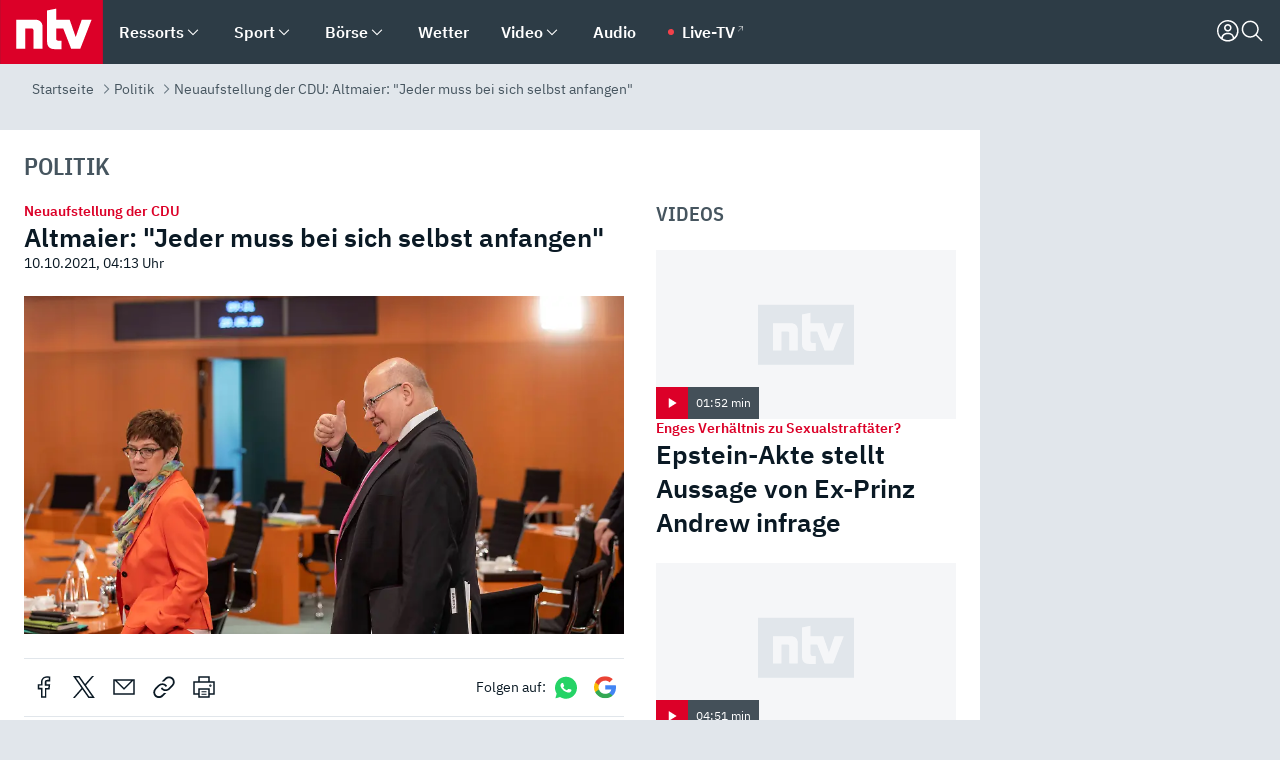

--- FILE ---
content_type: text/html; charset=utf-8
request_url: https://www.n-tv.de/politik/Altmaier-Jeder-muss-bei-sich-selbst-anfangen-article22856715.html
body_size: 158600
content:
<!DOCTYPE html><html lang="de"><head><meta charSet="utf-8" data-next-head=""/><meta name="viewport" content="width=device-width, initial-scale=1" data-next-head=""/><title data-next-head="">Neuaufstellung der CDU: Altmaier: &quot;Jeder muss bei sich selbst anfangen&quot; - ntv.de</title><meta http-equiv="Content-Security-Policy" content="upgrade-insecure-requests" data-next-head=""/><meta name="author" content="n-tv NACHRICHTEN" data-next-head=""/><meta name="copyright" content="ntv Nachrichten" data-next-head=""/><meta name="description" content="Seit 1994 gehört Peter Altmaier dem Bundestag an, jetzt gibt er sein Mandat ab, aus freien Stücken. Er und Annegret Kramp-Karrenbauer wollten mit gutem Beispiel vorangehen und ein Aufbruchssignal senden, sagt der scheidende Wirtschaftsminister. Druck wollten sie aber nicht ausüben." data-next-head=""/><meta name="keywords" content="Politik, CDU, Annegret Kramp-Karrenbauer, Peter Altmaier, Deutscher Bundestag" data-next-head=""/><meta name="apple-itunes-app" content="app-id=337056601, app-argument=https://www.n-tv.de/politik/Altmaier-Jeder-muss-bei-sich-selbst-anfangen-article22856715.html" data-next-head=""/><meta name="robots" content="index, follow, noodp, noarchive, max-snippet:-1, max-image-preview:large, max-video-preview:-1" data-next-head=""/><meta name="news_keywords" content="Politik, CDU, Annegret Kramp-Karrenbauer, Peter Altmaier, Deutscher Bundestag" data-next-head=""/><meta name="date" content="2021-10-10T04:13:34+02:00" data-next-head=""/><meta name="last-modified" content="2021-10-10T13:57:03+02:00" data-next-head=""/><meta property="article:hash" content="22856715" data-next-head=""/><meta property="ntv:kicker" content="Neuaufstellung der CDU" data-next-head=""/><meta property="og:site_name" content="ntv.de" data-next-head=""/><meta property="og:type" content="article" data-next-head=""/><meta property="og:url" content="https://www.n-tv.de/politik/Altmaier-Jeder-muss-bei-sich-selbst-anfangen-article22856715.html" data-next-head=""/><meta property="og:title" content="Altmaier: &quot;Jeder muss bei sich selbst anfangen&quot;" data-next-head=""/><meta property="og:description" content="Seit 1994 gehört Peter Altmaier dem Bundestag an, jetzt gibt er sein Mandat ab, aus freien Stücken. Er und Annegret Kramp-Karrenbauer wollten mit gutem Beispiel vorangehen und ein Aufbruchssignal senden, sagt der scheidende Wirtschaftsminister. Druck wollten sie aber nicht ausüben. " data-next-head=""/><meta property="og:image" content="https://www.n-tv.de/img/2885407/1633839069/Img_16_9/1200/c47a1285439b2dbeb317645df16ba84e.jpg" data-next-head=""/><meta property="twitter:card" content="photo" data-next-head=""/><meta property="twitter:site" content="@ntvde" data-next-head=""/><meta property="twitter:title" content="Neuaufstellung der CDU: Altmaier: &quot;Jeder muss bei sich selbst anfangen&quot;" data-next-head=""/><meta property="twitter:image" content="https://www.n-tv.de/img/2885407/1633839069/Img_16_9/1200/c47a1285439b2dbeb317645df16ba84e.jpg" data-next-head=""/><meta property="twitter:url" content="https://www.n-tv.de/politik/Altmaier-Jeder-muss-bei-sich-selbst-anfangen-article22856715.html" data-next-head=""/><meta property="fb:page_id" content="126049165307" data-next-head=""/><meta property="fb:pages" content="126049165307" data-next-head=""/><meta property="fb:pages" content="316889911843737" data-next-head=""/><meta property="fb:pages" content="562044130636828" data-next-head=""/><meta property="fb:pages" content="185547961302" data-next-head=""/><meta property="fb:pages" content="395222497292915" data-next-head=""/><meta property="fb:pages" content="1523181867965006" data-next-head=""/><meta property="fb:pages" content="1043228319087008" data-next-head=""/><meta property="fb:pages" content="741781229203281" data-next-head=""/><meta property="fb:pages" content="407682426071619" data-next-head=""/><meta property="fb:pages" content="780034435493567" data-next-head=""/><meta property="fb:pages" content="643254482528275" data-next-head=""/><meta property="fb:pages" content="1837260013270512" data-next-head=""/><meta property="fb:pages" content="368231650215080" data-next-head=""/><meta property="fb:pages" content="120920144621255" data-next-head=""/><meta property="fb:pages" content="1413412578758102" data-next-head=""/><meta name="google-site-verification" content="txr0UkB7uF5BxzK_kM9zfhlh5vLdmFekG7LJ_BKwDfk" data-next-head=""/><meta name="pocket-site-verification" content="d8cc89af247ee1dabcbbd091d848a1" data-next-head=""/><meta name="p:domain_verify" content="29ffec94ca07d208e323392915ace209" data-next-head=""/><meta name="msvalidate.01" content="38C91D064B7E276791191C393B93EB23" data-next-head=""/><link rel="canonical" href="https://www.n-tv.de/politik/Altmaier-Jeder-muss-bei-sich-selbst-anfangen-article22856715.html" data-next-head=""/><link rel="alternate" type="application/rss+xml" href="https://www.n-tv.de/politik/rss" data-next-head=""/><link rel="alternate" href="android-app://de.lineas.lit.ntv.android/http/apps.n-tv.de/22856715?service=mobile" data-next-head=""/><link rel="shortcut icon" href="/favicon.ico" data-next-head=""/><link rel="apple-touch-icon-precomposed" sizes="144x144" href="/apple-touch-icon-144x144-precomposed.png" data-next-head=""/><link rel="apple-touch-icon-precomposed" sizes="114x114" href="/apple-touch-icon-114x114-precomposed.png" data-next-head=""/><link rel="apple-touch-icon-precomposed" sizes="72x72" href="/apple-touch-icon-72x72-precomposed.png" data-next-head=""/><link rel="apple-touch-icon-precomposed" href="/apple-touch-icon-57x57-precomposed.png" data-next-head=""/><link rel="publisher" href="https://plus.google.com/118398504470807896139" data-next-head=""/><link rel="preload" href="/_next/static/media/fddff1087a1c2d83-s.p.woff2" as="font" type="font/woff2" crossorigin="anonymous" data-next-font="size-adjust"/><link rel="preload" href="/_next/static/media/eced63159c168414-s.p.woff2" as="font" type="font/woff2" crossorigin="anonymous" data-next-font="size-adjust"/><link rel="preload" href="/_next/static/media/a6cb01422af61021-s.p.woff2" as="font" type="font/woff2" crossorigin="anonymous" data-next-font="size-adjust"/><link rel="preload" href="/_next/static/media/d6b236d59080f586-s.p.woff2" as="font" type="font/woff2" crossorigin="anonymous" data-next-font="size-adjust"/><link rel="preload" href="/_next/static/media/1c626168cca93b06-s.p.woff2" as="font" type="font/woff2" crossorigin="anonymous" data-next-font="size-adjust"/><link rel="preload" href="/_next/static/css/619668a7c5632b45.css" as="style"/><link rel="preload" href="/_next/static/css/54b286e04d222c64.css" as="style"/><link rel="preload" href="/_next/static/css/bd6519a5e89b6484.css" as="style"/><link rel="preload" href="/_next/static/css/a1652869840550b3.css" as="style"/><link rel="preload" href="/_next/static/css/06b47e2e02df66d2.css" as="style"/><link rel="preload" href="/_next/static/css/7a1b97a1f388b369.css" as="style"/><link rel="preload" href="/_next/static/css/1a9139a0d535e481.css" as="style"/><link rel="preload" href="/_next/static/css/616a3bdb3deb1a06.css" as="style"/><link rel="preload" href="/_next/static/css/981b8c7b0066d8c4.css" as="style"/><link rel="preload" href="/_next/static/css/fde70659e752f6b5.css" as="style"/><link rel="preload" href="/_next/static/css/27baf13ee36932bf.css" as="style"/><link rel="preload" href="/_next/static/css/454a77cf01ef0f6c.css" as="style"/><link rel="preload" href="/_next/static/css/5ee917f263ffea72.css" as="style"/><link rel="preload" href="/_next/static/css/89b8c6ec2b6dec53.css" as="style"/><link rel="preload" href="/_next/static/css/4916aaa5355407e8.css" as="style"/><script type="application/ld+json" data-next-head="">{"@context":"http://schema.org","publisher":{"@type":"Organization","name":"ntv NACHRICHTEN","logo":{"@type":"ImageObject","url":"/logo.svg"}},"@type":"NewsArticle","mainEntityOfPage":{"@type":"WebPage","url":"https://www.n-tv.de/politik/Altmaier-Jeder-muss-bei-sich-selbst-anfangen-article22856715.html"},"url":"https://www.n-tv.de/politik/Altmaier-Jeder-muss-bei-sich-selbst-anfangen-article22856715.html","headline":"Neuaufstellung der CDU: Altmaier: \"Jeder muss bei sich selbst anfangen\"","description":"Seit 1994 gehört Peter Altmaier dem Bundestag an, jetzt gibt er sein Mandat ab, aus freien Stücken. Er und Annegret Kramp-Karrenbauer wollten mit gutem Beispiel vorangehen und ein Aufbruchssignal senden, sagt der scheidende Wirtschaftsminister. Druck wollten sie aber nicht ausüben.","image":[{"@type":"ImageObject","url":"https://www.n-tv.de/img/2885407/1633839069/Img_16_9/1200/c47a1285439b2dbeb317645df16ba84e.webp","width":"1200","height":"676"},{"@type":"ImageObject","url":"https://www.n-tv.de/img/2885407/1633839069/Img_4_3/1200/c47a1285439b2dbeb317645df16ba84e.webp","width":"1200","height":"900"},{"@type":"ImageObject","url":"https://www.n-tv.de/img/2885407/1633839069/Img_1_1/1200/c47a1285439b2dbeb317645df16ba84e.webp","width":"1200","height":"1200"}],"datePublished":"2021-10-10T04:13:34+02:00","dateModified":"2021-10-10T13:57:03+02:00","author":{"@type":"Organization","name":"n-tv NACHRICHTEN","url":"https://www.n-tv.de"}}</script><script type="application/ld+json" data-next-head="">{"@context":"http://schema.org","@type":"BreadcrumbList","itemListElement":[{"item":{"name":"Startseite","@id":"https://www.n-tv.de/"},"@type":"ListItem","position":1},{"item":{"name":"Politik","@id":"https://www.n-tv.de/politik/"},"@type":"ListItem","position":2},{"item":{"name":"Neuaufstellung der CDU: Altmaier: \"Jeder muss bei sich selbst anfangen\"","@id":"https://www.n-tv.de/politik/Altmaier-Jeder-muss-bei-sich-selbst-anfangen-article22856715.html"},"@type":"ListItem","position":3}]}</script><script type="application/ld+json" data-next-head="">{"@context":"http://schema.org","@type":"VideoObject","datePublished":"2021-10-10T09:28:24","uploadDate":"2021-10-10T09:28:24","name":"Grüne Jugend berät zu Sondierung - Altmaier und AKK wollen auf Mandate verzichten - Video - ntv","description":"Die Sondierungsgespräche zu einer möglichen Ampel-Koalition beschäftigen auch die jeweiligen Nachwuchsorganisationen der Parteien. Bei der Union herrscht weiterhin Unruhe nach dem katastrophalen Wahlergebnis. Ein CDU-Politiker fordert gar den Rücktritt des Präsidiums.","thumbnailUrl":"https://www.n-tv.de/img/2885356/1633857869/Img_16_9/400/imago0100952327h.webp","contentUrl":"https://bot-cf.n-tv.de/std/abr/2021/10/10_Sondierung_MAZ_211010095753-web6.mp4"}</script><script id="iab-stub" data-nscript="beforeInteractive">
				// IAB stub
 				!function () { var e = function () { var e, t = "__tcfapiLocator", a = [], n = window; for (; n;) { try { if (n.frames[t]) { e = n; break } } catch (e) { } if (n === window.top) break; n = n.parent } e || (!function e() { var a = n.document, r = !!n.frames[t]; if (!r) if (a.body) { var i = a.createElement("iframe"); i.style.cssText = "display:none", i.name = t, a.body.appendChild(i) } else setTimeout(e, 5); return !r }(), n.__tcfapi = function () { for (var e, t = arguments.length, n = new Array(t), r = 0; r < t; r++)n[r] = arguments[r]; if (!n.length) return a; if ("setGdprApplies" === n[0]) n.length > 3 && 2 === parseInt(n[1], 10) && "boolean" == typeof n[3] && (e = n[3], "function" == typeof n[2] && n[2]("set", !0)); else if ("ping" === n[0]) { var i = { gdprApplies: e, cmpLoaded: !1, cmpStatus: "stub" }; "function" == typeof n[2] && n[2](i) } else a.push(n) }, n.addEventListener("message", (function (e) { var t = "string" == typeof e.data, a = {}; try { a = t ? JSON.parse(e.data) : e.data } catch (e) { } var n = a.__tcfapiCall; n && window.__tcfapi(n.command, n.version, (function (a, r) { var i = { __tcfapiReturn: { returnValue: a, success: r, callId: n.callId } }; t && (i = JSON.stringify(i)), e.source.postMessage(i, "*") }), n.parameter) }), !1)) }; "undefined" != typeof module ? module.exports = e : e() }();
        window._sp_queue = [];
			</script><link rel="stylesheet" href="/_next/static/css/619668a7c5632b45.css" data-n-g=""/><link rel="stylesheet" href="/_next/static/css/54b286e04d222c64.css" data-n-p=""/><link rel="stylesheet" href="/_next/static/css/bd6519a5e89b6484.css"/><link rel="stylesheet" href="/_next/static/css/a1652869840550b3.css"/><link rel="stylesheet" href="/_next/static/css/06b47e2e02df66d2.css"/><link rel="stylesheet" href="/_next/static/css/7a1b97a1f388b369.css"/><link rel="stylesheet" href="/_next/static/css/1a9139a0d535e481.css"/><link rel="stylesheet" href="/_next/static/css/616a3bdb3deb1a06.css"/><link rel="stylesheet" href="/_next/static/css/981b8c7b0066d8c4.css"/><link rel="stylesheet" href="/_next/static/css/fde70659e752f6b5.css"/><link rel="stylesheet" href="/_next/static/css/27baf13ee36932bf.css"/><link rel="stylesheet" href="/_next/static/css/454a77cf01ef0f6c.css"/><link rel="stylesheet" href="/_next/static/css/5ee917f263ffea72.css"/><link rel="stylesheet" href="/_next/static/css/89b8c6ec2b6dec53.css"/><link rel="stylesheet" href="/_next/static/css/4916aaa5355407e8.css"/><noscript data-n-css=""></noscript><script defer="" noModule="" src="/_next/static/chunks/polyfills-42372ed130431b0a.js"></script><script id="webpush-lib" src="/webpush/webpush.js" defer="" data-nscript="beforeInteractive"></script><script id="iframeResizer" src="/iframeResizer.min.js" defer="" data-nscript="beforeInteractive"></script><script defer="" src="/_next/static/chunks/1229.024bf05f909c3e8c.js"></script><script defer="" src="/_next/static/chunks/544.09d7383b48abf164.js"></script><script defer="" src="/_next/static/chunks/7602.1a768611e82c58ea.js"></script><script defer="" src="/_next/static/chunks/6948.f00620bcc22244f2.js"></script><script defer="" src="/_next/static/chunks/5748.71948c8f23de309a.js"></script><script defer="" src="/_next/static/chunks/3470.044e5d32b7b88c48.js"></script><script defer="" src="/_next/static/chunks/4406.2cc47b02c70cbff9.js"></script><script defer="" src="/_next/static/chunks/1750.8a7f3038753a119d.js"></script><script defer="" src="/_next/static/chunks/4a5ac67e.8ec99f5aec25c799.js"></script><script defer="" src="/_next/static/chunks/5658.7b208e427d1fdfdb.js"></script><script defer="" src="/_next/static/chunks/4970.d55f927ebea99543.js"></script><script defer="" src="/_next/static/chunks/6888.8ff3ae8da2924120.js"></script><script defer="" src="/_next/static/chunks/6000.1a7f1eb6368a1f73.js"></script><script defer="" src="/_next/static/chunks/3049.7172bfee99f6c1be.js"></script><script defer="" src="/_next/static/chunks/8673.2433365aabfb08c3.js"></script><script defer="" src="/_next/static/chunks/6065.53a5590c6fea2eb5.js"></script><script defer="" src="/_next/static/chunks/6649.3f3c97c991cfc8c3.js"></script><script defer="" src="/_next/static/chunks/2069.334d97419f835894.js"></script><script defer="" src="/_next/static/chunks/508.dfa88a864e33688d.js"></script><script defer="" src="/_next/static/chunks/1656.8623f9b627c4de63.js"></script><script defer="" src="/_next/static/chunks/7084.b8cd8b689e73b35c.js"></script><script defer="" src="/_next/static/chunks/4915.fcaa57aebd8d4d9d.js"></script><script defer="" src="/_next/static/chunks/8978.55b105b18a1ddf87.js"></script><script defer="" src="/_next/static/chunks/7648.7151d5da6285f05e.js"></script><script defer="" src="/_next/static/chunks/2076.a5d6d8b4820fd66b.js"></script><script defer="" src="/_next/static/chunks/1642.5b55b0e87004c0a4.js"></script><script defer="" src="/_next/static/chunks/6416.07dedd90ff32fe40.js"></script><script defer="" src="/_next/static/chunks/4047.211f9d02a136f691.js"></script><script src="/_next/static/chunks/webpack-e512c750320913db.js" defer=""></script><script src="/_next/static/chunks/framework-493b78e0283065bc.js" defer=""></script><script src="/_next/static/chunks/main-c369251bbc331e0f.js" defer=""></script><script src="/_next/static/chunks/pages/_app-2c2c703fd86eadba.js" defer=""></script><script src="/_next/static/chunks/8548-87ef5762240d4e64.js" defer=""></script><script src="/_next/static/chunks/pages/%5B%5B...all%5D%5D-a3a6948cb554a84a.js" defer=""></script><script src="/_next/static/lGESHCzCdjtLHkkxbSxcm/_buildManifest.js" defer=""></script><script src="/_next/static/lGESHCzCdjtLHkkxbSxcm/_ssgManifest.js" defer=""></script><style id="__jsx-668642668">:root{--ibm-plex-sans:'IBMPlexSans', 'IBMPlexSans Fallback';--ibm-plex-sans-condensed:'IBMPlexSansCondensed', 'IBMPlexSansCondensed Fallback'}html{font-family:'IBMPlexSans', 'IBMPlexSans Fallback'}</style></head><body><link rel="preload" as="image" href="https://www.n-tv.de/img/2885356/1633857869/Img_16_9/920/image.webp"/><link rel="preload" as="image" href="/socialIcons/whatsapp.svg"/><link rel="preload" as="image" href="/socialIcons/google.svg"/><div id="__next"><header class="Header_header__MwWvM "><nav aria-label="Globale Navigation"><div class="Header_wrapper__PJAKW"><div class="Header_inner__PU1JS"><a href="/" class="Header_logo__V9h3K"><svg viewBox="0 0 1384 862" focusable="false" role="img" name="ntv Logo"><title>ntv</title><path id="TRAEGER_x5F_ROT" d="M0 0h1384v862H0z" style="clip-rule:evenodd;fill:rgb(220, 0, 40);fill-rule:evenodd"></path><g id="ntv_1_" transform="translate(-268.5,-109)"><g id="g3683"><path d="M747 375.3H486v390.1h122.2V492.8h83.3c17.1 0 25.9 8.4 25.9 26v246.6h122.2V468.1c0-54.9-37.7-92.8-92.6-92.8zm620.7-.2-81.2 233.4-81-233.4h-181.9V225.6l-122.2 24.2v425.3c0 58.9 36.6 95.6 95.8 95.6h99.5V656.3h-46.9c-15.7 0-26.1-5.8-26.1-27.2V492.9h95.3l106.4 272.9h122.7l152.3-390.7z" id="path3681" style="fill:rgb(255, 255, 255)"></path></g></g></svg></a><nav role="none" class="menu-desktop_header-menu__23xp2"><ul role="menu" aria-label="Hauptnavigation" class="menu-desktop_top__a3CQZ"><li class="menu-desktop_level0__YuC7o" tabindex="-1"><div class="menu-desktop_itemwrapper__8WzFL"><a tabindex="0" href="/ressorts/" target="_self" title="Ressorts" data-testid="menulink"><span class="Typography_text-default__P3otY Typography_weight-bold__uT6mq">Ressorts</span></a><button role="menuitem" aria-haspopup="menu" aria-expanded="false" aria-label="Untermenü für Ressorts" data-testid="menu-item-button"><svg viewBox="0 0 24 24" width="18" height="18" fill="currentColor" focusable="false" role="img" aria-hidden="true" data-testid="icon"><title></title><path d="M12.0004 17.9852L4.90039 10.8852L6.0004 9.78516L12.0004 15.7852L18.0004 9.78516L19.1004 10.8852L12.0004 17.9852Z"></path></svg></button></div><div class="menu-desktop_menu-ssr__HlR7r" aria-label="Ressorts Untermenü" role="menu"><ul><li><a href="/mediathek/bilderserien/" target="_self" title="Bilderserien">Bilderserien</a></li><li><a href="/politik/" target="_self" title="Politik">Politik</a><div aria-label="Politik Untermenü" role="menu"><ul><li><a href="/politik/" target="_self" title="Meldungen">Meldungen</a></li><li><a href="/politik/politik_kommentare/" target="_self" title="Kommentare">Kommentare</a></li><li><a href="/politik/politik_wieduwilts_woche/" target="_self" title="Wieduwilts Woche">Wieduwilts Woche</a></li></ul></div></li><li><a href="/wirtschaft/" target="_self" title="Wirtschaft">Wirtschaft</a><div aria-label="Wirtschaft Untermenü" role="menu"><ul><li><a href="/wirtschaft/" target="_self" title="Meldungen">Meldungen</a></li><li><a href="/wirtschaft/termine/" target="_self" title="Termine">Termine</a></li><li><a href="/wirtschaft/wirtschaft_startup/" target="_self" title="Startup">Startup</a></li></ul></div></li><li><a href="/boersenkurse/" target="_self" title="Börse">Börse</a><div aria-label="Börse Untermenü" role="menu"><ul><li><a href="/boersenkurse/Auf_einen_Blick/" target="_self" title="Auf einen Blick">Auf einen Blick</a></li><li><a href="/boersenkurse/aktien/" target="_self" title="Aktien &amp; Indizes">Aktien &amp; Indizes</a><div aria-label="Aktien &amp; Indizes Untermenü" role="menu"><ul><li><a href="/boersenkurse/indizes/dax-159096" target="_self" title="Dax">Dax</a></li><li><a href="/boersenkurse/indizes/tecdax-158375" target="_self" title="TecDax">TecDax</a></li><li><a href="/boersenkurse/indizes/mdax-159090" target="_self" title="MDax">MDax</a></li><li><a href="/boersenkurse/indizes/sdax-159191" target="_self" title="SDax">SDax</a></li><li><a href="/boersenkurse/indizes/gex-144687" target="_self" title="Gex">Gex</a></li><li><a href="/boersenkurse/indizes/hdax-159097" target="_self" title="HDax">HDax</a></li><li><a href="/boersenkurse/indizes/e-stoxx-50-159194" target="_self" title="EuroStoxx">EuroStoxx</a></li><li><a href="/boersenkurse/indizes/stoxx50-159196" target="_self" title="Stoxx50">Stoxx50</a></li><li><a href="/boersenkurse/indizes/infront-usa-industrial-9451139" target="_self" title="Dow Jones">Dow Jones</a></li><li><a href="/boersenkurse/indizes/nasdaq-100-149002" target="_self" title="Nasdaq">Nasdaq</a></li><li><a href="/boersenkurse/indizes/nikkei-148429" target="_self" title="Nikkei">Nikkei</a></li></ul></div></li><li><a href="/boersenkurse/devisen/" target="_self" title="Devisen">Devisen</a></li><li><a href="/boersenkurse/rohstoffe/" target="_self" title="Rohstoffe">Rohstoffe</a></li><li><a href="/boersenkurse/zertifikate/" target="_self" title="ntv Zertifikate">ntv Zertifikate</a></li><li><a href="/boersenkurse/fonds/" target="_self" title="ntv Fonds">ntv Fonds</a></li><li><a href="/boersenkurse/fonds_und_etf/" target="_self" title="Fonds &amp; ETF">Fonds &amp; ETF</a></li><li><a href="/boersenkurse/anleihen/" target="_self" title="Anleihen">Anleihen</a></li><li><a href="/boersenkurse/altersvorsorge/" target="_self" title="ntv Altersvorsorge">ntv Altersvorsorge</a></li><li><a href="/boersenkurse/Geldanlage-Check/" target="_self" title="ntv Geldanlage-Check">ntv Geldanlage-Check</a></li><li><a href="/wirtschaft/der_boersen_tag/" target="_self" title="Börsen-Tag - Archiv">Börsen-Tag - Archiv</a></li></ul></div></li><li><a href="/sport/" target="_self" title="Sport">Sport</a><div aria-label="Sport Untermenü" role="menu"><ul><li><a href="https://www.n-tv.de/sport/ergebnisse/heute-live" target="_self" title="Live-Kalender">Live-Kalender</a></li><li><a href="/sport/" target="_self" title="Meldungen">Meldungen</a></li><li><a href="/sport/fussball/" target="_self" title="Fußball">Fußball</a><div aria-label="Fußball Untermenü" role="menu"><ul><li><a href="/sport/fussball/fussball_kolumnen/" target="_self" title="Kolumnen">Kolumnen</a></li><li><a href="https://www.n-tv.de/sport/ergebnisse/fussball/bundesliga/spiele-und-ergebnisse/" target="_self" title="Bundesliga">Bundesliga</a></li><li><a href="https://www.n-tv.de/sport/ergebnisse/fussball/2-bundesliga/spiele-und-ergebnisse/" target="_self" title="2. Bundesliga">2. Bundesliga</a></li><li><a href="https://www.n-tv.de/sport/ergebnisse/fussball/3-liga/spiele-und-ergebnisse/" target="_self" title="3. Liga">3. Liga</a></li><li><a href="https://www.n-tv.de/sport/ergebnisse/fussball/dfb-pokal/spiele-und-ergebnisse/" target="_self" title="DFB-Pokal">DFB-Pokal</a></li><li><a href="https://www.n-tv.de/sport/ergebnisse/fussball/frauen-bundesliga/spiele-und-ergebnisse/" target="_self" title="Bundesliga der Frauen">Bundesliga der Frauen</a></li><li><a href="https://www.n-tv.de/sport/ergebnisse/fussball/uefa-champions-league/spiele-und-ergebnisse/" target="_self" title="Champions League">Champions League</a></li><li><a href="https://www.n-tv.de/sport/ergebnisse/fussball/uefa-europa-league/spiele-und-ergebnisse/" target="_self" title="Europa League">Europa League</a></li><li><a href="https://www.n-tv.de/sport/ergebnisse/fussball/co6395/europa-conference-league/spiele-und-ergebnisse/" target="_self" title="Europa Conference League">Europa Conference League</a></li><li><a href="https://www.n-tv.de/sport/ergebnisse/fussball/premier-league/spiele-und-ergebnisse/" target="_self" title="Premier League">Premier League</a></li><li><a href="https://www.n-tv.de/sport/ergebnisse/fussball/primera-division/spiele-und-ergebnisse/" target="_self" title="Primera Division">Primera Division</a></li><li><a href="https://www.n-tv.de/sport/ergebnisse/fussball/serie-a/spiele-und-ergebnisse/" target="_self" title="Serie A">Serie A</a></li><li><a href="https://www.n-tv.de/sport/ergebnisse/fussball/ligue-1/spiele-und-ergebnisse/" target="_self" title="Ligue 1">Ligue 1</a></li><li><a href="https://www.n-tv.de/sport/ergebnisse/fussball/nations-league-a/spiele-und-ergebnisse/" target="_self" title="Nations League">Nations League</a></li><li><a href="https://www.n-tv.de/sport/ergebnisse/fussball/wettbewerbe/" target="_self" title="Alle Wettbewerbe">Alle Wettbewerbe</a></li></ul></div></li><li><a href="https://www.n-tv.de/sport/ergebnisse/american-football/nfl/spiele-und-ergebnisse/" target="_self" title="NFL">NFL</a></li><li><a href="/sport/formel1/" target="_self" title="Motorsport">Motorsport</a></li><li><a href="https://www.n-tv.de/sport/ergebnisse/tennis/heute-live" target="_self" title="Tennis">Tennis</a></li><li><a href="https://www.n-tv.de/sport/ergebnisse/handball/" target="_self" title="Handball">Handball</a></li><li><a href="https://www.n-tv.de/sport/ergebnisse/basketball/wettbewerbe/" target="_self" title="Basketball">Basketball</a></li><li><a href="https://www.n-tv.de/sport/ergebnisse/eishockey/wettbewerbe/" target="_self" title="Eishockey">Eishockey</a></li><li><a href="/sport/mma/" target="_self" title="Mixed Martial Arts">Mixed Martial Arts</a></li><li><a href="/sport/der_sport_tag/" target="_self" title="Sport-Tag - Archiv">Sport-Tag - Archiv</a></li><li><a href="https://gutscheine.n-tv.de/" target="_self" title="Gutscheine">Gutscheine<span> Anzeige</span></a><div aria-label="Gutscheine Untermenü" role="menu"><ul><li><a href="https://gutscheine.n-tv.de/gutscheine/adidas-shop" target="_self" title="Adidas">Adidas</a></li><li><a href="https://gutscheine.n-tv.de/gutscheine/engelhorn" target="_self" title="Engelhorn">Engelhorn</a></li><li><a href="https://gutscheine.n-tv.de/gutscheine/vans" target="_self" title="Vans">Vans</a></li><li><a href="https://gutscheine.n-tv.de/gutscheine/sportscheck" target="_self" title="SportScheck">SportScheck</a></li><li><a href="https://gutscheine.n-tv.de/gutscheine/11teamsports" target="_self" title="11teamsports">11teamsports</a></li></ul></div></li></ul></div></li><li><a href="/panorama/" target="_self" title="Panorama">Panorama</a><div aria-label="Panorama Untermenü" role="menu"><ul><li><a href="/panorama/" target="_self" title="Meldungen">Meldungen</a></li></ul></div></li><li><a href="/leute/" target="_self" title="Unterhaltung">Unterhaltung</a><div aria-label="Unterhaltung Untermenü" role="menu"><ul><li><a href="/leute/" target="_self" title="Überblick">Überblick</a></li><li><a href="/leute/tv/" target="_self" title="TV">TV</a></li><li><a href="/leute/film/" target="_self" title="Filme und Serien">Filme und Serien</a></li><li><a href="/leute/musik/" target="_self" title="Musik">Musik</a></li><li><a href="/leute/buecher/" target="_self" title="Bücher">Bücher</a></li><li><a href="/leute/hoerbuecher/" target="_self" title="Hörbücher">Hörbücher</a></li><li><a href="/mediathek/bilderserien/unterhaltung/Schoenes-Wochenende-Cartoons-von-OL-article20772304.html" target="_self" title="Schönes Wochenende">Schönes Wochenende</a></li><li><a href="https://gutscheine.n-tv.de/" target="_blank" rel="noopener noreferrer noFollow" title="Gutscheine">Gutscheine<span> Anzeige</span></a><div aria-label="Gutscheine Untermenü" role="menu"><ul><li><a href="https://gutscheine.n-tv.de/gutscheine/amazon" target="_blank" rel="noopener noreferrer noFollow" title="Amazon">Amazon</a></li><li><a href="https://gutscheine.n-tv.de/gutscheine/thalia" target="_blank" rel="noopener noreferrer noFollow" title="Thalia">Thalia</a></li><li><a href="https://gutscheine.n-tv.de/gutscheine/buecher-de" target="_blank" rel="noopener noreferrer noFollow" title="buecher.de">buecher.de</a></li><li><a href="https://gutscheine.n-tv.de/gutscheine/saturn" target="_blank" rel="noopener noreferrer noFollow" title="Saturn">Saturn</a></li><li><a href="https://gutscheine.n-tv.de/gutscheine/mmoga" target="_blank" rel="noopener noreferrer noFollow" title="MMOGA">MMOGA</a></li></ul></div></li></ul></div></li><li><a href="/technik/" target="_self" title="Technik">Technik</a><div aria-label="Technik Untermenü" role="menu"><ul><li><a href="/technik/" target="_self" title="Meldungen">Meldungen</a></li><li><a href="https://www.n-tvspiele.de/" target="_self" rel="noFollow" title="Spiele">Spiele</a></li><li><a href="https://gutscheine.n-tv.de/" target="_blank" rel="noopener noreferrer noFollow" title="Gutscheine">Gutscheine<span> Anzeige</span></a><div aria-label="Gutscheine Untermenü" role="menu"><ul><li><a href="https://gutscheine.n-tv.de/gutscheine/notebooksbilliger" target="_blank" rel="noopener noreferrer noFollow" title="notebooksbilliger.de">notebooksbilliger.de</a></li><li><a href="https://gutscheine.n-tv.de/gutscheine/alternate" target="_blank" rel="noopener noreferrer noFollow" title="Alternate">Alternate</a></li><li><a href="https://gutscheine.n-tv.de/gutscheine/medion" target="_blank" rel="noopener noreferrer noFollow" title="MEDION">MEDION</a></li><li><a href="https://gutscheine.n-tv.de/gutscheine/dein-handyde" target="_blank" rel="noopener noreferrer noFollow" title="deinhandy.de">deinhandy.de</a></li><li><a href="https://gutscheine.n-tv.de/gutscheine/samsung" target="_blank" rel="noopener noreferrer noFollow" title="SAMSUNG">SAMSUNG</a></li></ul></div></li></ul></div></li><li><a href="/ratgeber/" target="_self" title="Ratgeber">Ratgeber</a><div aria-label="Ratgeber Untermenü" role="menu"><ul><li><a href="/ratgeber/" target="_self" title="Meldungen">Meldungen</a></li><li><a href="/ratgeber/ntv_Service/" target="_self" title="ntv Service">ntv Service</a></li><li><a href="/ratgeber/tests/" target="_self" title="Tests">Tests</a></li><li><a href="/ratgeber/vergleichsrechner/" target="_self" title="Vergleichsrechner">Vergleichsrechner</a></li><li><a href="https://www.n-tv.de/native/leben/Thema-Leben-article19986903.html?an=s:spezial_973714_ista_wtt-a:1-t:n" target="_blank" rel="noopener noreferrer noFollow" title="Smart Living">Smart Living</a></li></ul></div></li><li><a href="/produkt-check/" target="_self" title="Produkt-Check">Produkt-Check</a><div aria-label="Produkt-Check Untermenü" role="menu"><ul><li><a href="/produkt-check/kueche/" target="_self" title="Produkt-Check Küche">Produkt-Check Küche</a></li><li><a href="/produkt-check/technik/" target="_self" title="Produkt-Check Technik ">Produkt-Check Technik </a></li><li><a href="/produkt-check/sport-freizeit/" target="_self" title="Produkt-Check Sport &amp; Freizeit">Produkt-Check Sport &amp; Freizeit</a></li><li><a href="/produkt-check/beauty-gesundheit/" target="_self" title="Produkt-Check Beauty &amp; Gesundheit ">Produkt-Check Beauty &amp; Gesundheit </a></li><li><a href="/produkt-check/haushalt-garten/" target="_self" title="Produkt-Check Haushalt &amp; Garten">Produkt-Check Haushalt &amp; Garten</a></li></ul></div></li><li><a href="/wissen/" target="_self" title="Wissen">Wissen</a><div aria-label="Wissen Untermenü" role="menu"><ul><li><a href="/wissen/" target="_self" title="Meldungen">Meldungen</a></li><li><a href="/wissen/frageantwort/" target="_self" title="Frage &amp; Antwort">Frage &amp; Antwort</a></li><li><a href="/wissen/Fakten_und_Mythen/" target="_self" title="Fakten &amp; Mythen">Fakten &amp; Mythen</a></li><li><a href="/wissen/fundsache/" target="_self" title="Fundsache">Fundsache</a></li></ul></div></li><li><a href="/auto/" target="_self" title="Auto">Auto</a><div aria-label="Auto Untermenü" role="menu"><ul><li><a href="/auto/" target="_self" title="Meldungen">Meldungen</a></li><li><a href="/auto/auto_geschichte/" target="_self" title="Automobil-Geschichte">Automobil-Geschichte</a></li><li><a href="/auto/praxistest/" target="_self" title="Praxistest">Praxistest</a></li><li><a href="/auto/gebrauchte/" target="_self" title="Gebrauchte">Gebrauchte</a></li><li><a href="/auto/auto_funktioniert/" target="_self" title="Wie funktioniert ...?">Wie funktioniert ...?</a></li><li><a href="https://gutscheine.n-tv.de/" target="_blank" rel="noopener noreferrer noFollow" title="Gutscheine">Gutscheine<span> Anzeige</span></a><div aria-label="Gutscheine Untermenü" role="menu"><ul><li><a href="https://gutscheine.n-tv.de/gutscheine/kfzteile24" target="_blank" rel="noopener noreferrer noFollow" title="kfzteile24">kfzteile24</a></li><li><a href="https://gutscheine.n-tv.de/gutscheine/atu" target="_blank" rel="noopener noreferrer noFollow" title="A.T.U">A.T.U</a></li><li><a href="https://gutscheine.n-tv.de/gutscheine/reifendirekt" target="_blank" rel="noopener noreferrer noFollow" title="Reifendirekt">Reifendirekt</a></li><li><a href="https://gutscheine.n-tv.de/gutscheine/sixt" target="_blank" rel="noopener noreferrer noFollow" title="Sixt">Sixt</a></li><li><a href="https://gutscheine.n-tv.de/gutscheine/tirendo" target="_blank" rel="noopener noreferrer noFollow" title="Tirendo">Tirendo</a></li></ul></div></li><li><a href="https://autoleasing.n-tv.de/" target="_blank" rel="noopener noreferrer noFollow" title="Autoleasing">Autoleasing</a></li></ul></div></li><li><a href="/shopping-und-service/" target="_self" title="Shopping &amp; Service">Shopping &amp; Service</a><div aria-label="Shopping &amp; Service Untermenü" role="menu"><ul><li><a href="https://autoleasing.n-tv.de/" target="_self" title="Autoleasing">Autoleasing</a></li><li><a href="https://www.n-tv.de/broker-vergleich/" target="_self" title="Broker-Vergleich">Broker-Vergleich</a></li><li><a href="https://www.n-tv.de/casino-vergleich/" target="_self" title="Online Casino Vergleich">Online Casino Vergleich</a></li><li><a href="https://www.n-tv.de/sportwetten/" target="_self" title="Sportwetten">Sportwetten</a></li><li><a href="https://www.n-tv.de/energieeffizientes-wohnen/" target="_self" title="Energieeffizientes Wohnen">Energieeffizientes Wohnen</a></li><li><a href="https://gutscheine.n-tv.de/" target="_self" title="Gutscheine">Gutscheine<span> Anzeige</span></a></li><li><a href="https://www.n-tv.de/webtools-im-vergleich/" target="_self" title="Webtools im Vergleich">Webtools im Vergleich</a></li><li><a href="https://www.n-tv.de/online-sprachschule/" target="_self" title="Online Sprachschule">Online Sprachschule</a></li><li><a href="https://www.n-tv.de/vergleich/" target="_self" title="Produktvergleiche">Produktvergleiche</a></li><li><a href="https://unternehmen.n-tv.de/" target="_self" title="Unternehmen">Unternehmen<span> Anzeige</span></a></li><li><a href="https://www.n-tv.de/ratgeber/vergleichsrechner/" target="_self" title="Vergleichsrechner">Vergleichsrechner</a></li><li><a href="https://www.n-tv.de/kreditvergleich/" target="_self" title="Kreditvergleich">Kreditvergleich</a></li><li><a href="https://www.n-tv.de/wettanbieter-vergleich/" target="_self" title="Wettanbieter Vergleich">Wettanbieter Vergleich</a></li><li><a href="https://www.n-tv.de/geschaeftskonto-vergleich/" target="_blank" rel="noopener noreferrer" title="Geschäftskonto Vergleich">Geschäftskonto Vergleich</a></li></ul></div></li><li><a href="/infografik/" target="_self" title="Infografik">Infografik</a></li><li><a href="/regionales/" target="_self" title="Regionales">Regionales</a><div aria-label="Regionales Untermenü" role="menu"><ul><li><a href="/regionales/baden-wuerttemberg/" target="_self" title="Baden-Württemberg">Baden-Württemberg</a></li><li><a href="/regionales/bayern/" target="_self" title="Bayern">Bayern</a></li><li><a href="/regionales/berlin-und-brandenburg/" target="_self" title="Berlin &amp; Brandenburg">Berlin &amp; Brandenburg</a></li><li><a href="/regionales/hamburg-und-schleswig-holstein/" target="_self" title="Hamburg &amp; Schleswig-Holstein">Hamburg &amp; Schleswig-Holstein</a></li><li><a href="/regionales/hessen/" target="_self" title="Hessen">Hessen</a></li><li><a href="/regionales/mecklenburg-vorpommern/" target="_self" title="Mecklenburg-Vorpommern">Mecklenburg-Vorpommern</a></li><li><a href="/regionales/niedersachsen-und-bremen/" target="_self" title="Niedersachsen &amp; Bremen">Niedersachsen &amp; Bremen</a></li><li><a href="/regionales/nordrhein-westfalen/" target="_self" title="Nordrhein-Westfalen">Nordrhein-Westfalen</a></li><li><a href="/regionales/rheinland-pfalz-und-saarland/" target="_self" title="Rheinland-Pfalz &amp; Saarland">Rheinland-Pfalz &amp; Saarland</a></li><li><a href="/regionales/sachsen/" target="_self" title="Sachsen">Sachsen</a></li><li><a href="/regionales/sachsen-anhalt/" target="_self" title="Sachsen-Anhalt">Sachsen-Anhalt</a></li><li><a href="/regionales/thueringen/" target="_self" title="Thüringen">Thüringen</a></li></ul></div></li><li><a href="/der_tag/alle_tage/" target="_self" title="Alle Tage">Alle Tage</a><div aria-label="Alle Tage Untermenü" role="menu"><ul><li><a href="/der_tag/" target="_self" title="Der Tag - Archiv">Der Tag - Archiv</a></li><li><a href="/wirtschaft/der_boersen_tag/" target="_self" title="Der Börsen-Tag - Archiv">Der Börsen-Tag - Archiv</a></li><li><a href="/sport/der_sport_tag/" target="_self" title="Der Sport-Tag - Archiv">Der Sport-Tag - Archiv</a></li></ul></div></li><li><a href="https://lotto.n-tv.de/" target="_blank" rel="noopener noreferrer noFollow" title="Lotto spielen">Lotto spielen<span> Anzeige</span></a></li></ul></div></li><li class="menu-desktop_level0__YuC7o" tabindex="-1"><div class="menu-desktop_itemwrapper__8WzFL"><a tabindex="0" href="/sport/" target="_self" title="Sport" data-testid="menulink"><span class="Typography_text-default__P3otY Typography_weight-bold__uT6mq">Sport</span></a><button role="menuitem" aria-haspopup="menu" aria-expanded="false" aria-label="Untermenü für Sport" data-testid="menu-item-button"><svg viewBox="0 0 24 24" width="18" height="18" fill="currentColor" focusable="false" role="img" aria-hidden="true" data-testid="icon"><title></title><path d="M12.0004 17.9852L4.90039 10.8852L6.0004 9.78516L12.0004 15.7852L18.0004 9.78516L19.1004 10.8852L12.0004 17.9852Z"></path></svg></button></div><div class="menu-desktop_menu-ssr__HlR7r" aria-label="Sport Untermenü" role="menu"><ul><li><a href="https://www.n-tv.de/sport/ergebnisse/heute-live" target="_self" title="Live-Kalender">Live-Kalender</a></li><li><a href="/sport/" target="_self" title="Meldungen">Meldungen</a></li><li><a href="/sport/fussball/" target="_self" title="Fußball">Fußball</a><div aria-label="Fußball Untermenü" role="menu"><ul><li><a href="/sport/fussball/fussball_kolumnen/" target="_self" title="Kolumnen">Kolumnen</a><div aria-label="Kolumnen Untermenü" role="menu"><ul><li><a href="/sport/fussball/redelings_nachspielzeit/" target="_self" title="Redelings Nachspielzeit">Redelings Nachspielzeit</a></li></ul></div></li><li><a href="https://www.n-tv.de/sport/ergebnisse/fussball/bundesliga/spiele-und-ergebnisse/" target="_self" title="Bundesliga">Bundesliga</a></li><li><a href="https://www.n-tv.de/sport/ergebnisse/fussball/2-bundesliga/spiele-und-ergebnisse/" target="_self" title="2. Bundesliga">2. Bundesliga</a></li><li><a href="https://www.n-tv.de/sport/ergebnisse/fussball/3-liga/spiele-und-ergebnisse/" target="_self" title="3. Liga">3. Liga</a></li><li><a href="https://www.n-tv.de/sport/ergebnisse/fussball/dfb-pokal/spiele-und-ergebnisse/" target="_self" title="DFB-Pokal">DFB-Pokal</a></li><li><a href="https://www.n-tv.de/sport/ergebnisse/fussball/frauen-bundesliga/spiele-und-ergebnisse/" target="_self" title="Bundesliga der Frauen">Bundesliga der Frauen</a></li><li><a href="https://www.n-tv.de/sport/ergebnisse/fussball/uefa-champions-league/spiele-und-ergebnisse/" target="_self" title="Champions League">Champions League</a></li><li><a href="https://www.n-tv.de/sport/ergebnisse/fussball/uefa-europa-league/spiele-und-ergebnisse/" target="_self" title="Europa League">Europa League</a></li><li><a href="https://www.n-tv.de/sport/ergebnisse/fussball/co6395/europa-conference-league/spiele-und-ergebnisse/" target="_self" title="Europa Conference League">Europa Conference League</a></li><li><a href="https://www.n-tv.de/sport/ergebnisse/fussball/premier-league/spiele-und-ergebnisse/" target="_self" title="Premier League">Premier League</a></li><li><a href="https://www.n-tv.de/sport/ergebnisse/fussball/primera-division/spiele-und-ergebnisse/" target="_self" title="La Liga">La Liga</a></li><li><a href="https://www.n-tv.de/sport/ergebnisse/fussball/serie-a/spiele-und-ergebnisse/" target="_self" title="Serie A">Serie A</a></li><li><a href="https://www.n-tv.de/sport/ergebnisse/fussball/ligue-1/spiele-und-ergebnisse/" target="_self" title="Ligue 1">Ligue 1</a></li><li><a href="https://www.n-tv.de/sport/ergebnisse/fussball/nations-league-a/spiele-und-ergebnisse/" target="_self" title="Nations League">Nations League</a></li><li><a href="https://www.n-tv.de/sport/ergebnisse/fussball/wettbewerbe/" target="_self" title="Alle Wettbewerbe">Alle Wettbewerbe</a></li></ul></div></li><li><a href="https://www.n-tv.de/sport/ergebnisse/american-football/nfl/spiele-und-ergebnisse/" target="_self" title="NFL">NFL</a></li><li><a href="/sport/formel1/" target="_self" title="Motorsport">Motorsport</a><div aria-label="Motorsport Untermenü" role="menu"><ul><li><a href="https://www.n-tv.de/sport/ergebnisse/motorsport/formel-1/kalender/" target="_self" title="Formel 1: Ticker">Formel 1: Ticker</a></li><li><a href="/sport/Porsche_Carrera_Cup/" target="_self" title="Porsche Carrera Cup">Porsche Carrera Cup<span> Anzeige</span></a></li><li><a href="/sport/Deutsche_Rallye_Meisterschaft/" target="_self" title="Deutsche Rally Meisterschaft">Deutsche Rally Meisterschaft<span> Anzeige</span></a></li></ul></div></li><li><a href="https://www.n-tv.de/sport/ergebnisse/tennis/heute-live" target="_self" title="Tennis">Tennis</a></li><li><a href="https://www.n-tv.de/sport/ergebnisse/handball/" target="_self" title="Handball">Handball</a></li><li><a href="https://www.n-tv.de/sport/ergebnisse/basketball/wettbewerbe/" target="_self" title="Basketball">Basketball</a></li><li><a href="https://www.n-tv.de/sport/ergebnisse/eishockey/wettbewerbe/" target="_self" title="Eishockey">Eishockey</a></li><li><a href="/sport/mma/" target="_self" title="Mixed Martial Arts">Mixed Martial Arts</a></li><li><a href="/sport/der_sport_tag/" target="_self" title="Sport-Tag - Archiv">Sport-Tag - Archiv</a></li></ul></div></li><li class="menu-desktop_level0__YuC7o" tabindex="-1"><div class="menu-desktop_itemwrapper__8WzFL"><a tabindex="0" href="/boersenkurse/" target="_self" title="Börse" data-testid="menulink"><span class="Typography_text-default__P3otY Typography_weight-bold__uT6mq">Börse</span></a><button role="menuitem" aria-haspopup="menu" aria-expanded="false" aria-label="Untermenü für Börse" data-testid="menu-item-button"><svg viewBox="0 0 24 24" width="18" height="18" fill="currentColor" focusable="false" role="img" aria-hidden="true" data-testid="icon"><title></title><path d="M12.0004 17.9852L4.90039 10.8852L6.0004 9.78516L12.0004 15.7852L18.0004 9.78516L19.1004 10.8852L12.0004 17.9852Z"></path></svg></button></div><div class="menu-desktop_menu-ssr__HlR7r" aria-label="Börse Untermenü" role="menu"><ul><li><a href="/boersenkurse/Auf_einen_Blick/" target="_self" title="Auf einen Blick">Auf einen Blick</a></li><li><a href="/boersenkurse/aktien/" target="_self" title="Aktien und Indizes">Aktien und Indizes</a><div aria-label="Aktien und Indizes Untermenü" role="menu"><ul><li><a href="/boersenkurse/indizes/dax-159096" target="_self" title="Dax">Dax</a></li><li><a href="/boersenkurse/indizes/tecdax-158375" target="_self" title="TecDax">TecDax</a></li><li><a href="/boersenkurse/indizes/mdax-159090" target="_self" title="MDax">MDax</a></li><li><a href="/boersenkurse/indizes/sdax-159191" target="_self" title="SDax">SDax</a></li><li><a href="/boersenkurse/indizes/gex-144687" target="_self" title="Gex">Gex</a></li><li><a href="/boersenkurse/indizes/hdax-159097" target="_self" title="HDax">HDax</a></li><li><a href="/boersenkurse/indizes/e-stoxx-50-159194" target="_self" title="EuroStoxx">EuroStoxx</a></li><li><a href="/boersenkurse/indizes/stoxx50-159196" target="_self" title="Stoxx50">Stoxx50</a></li><li><a href="/boersenkurse/indizes/infront-usa-industrial-9451139" target="_self" title="Dow Jones">Dow Jones</a></li><li><a href="/boersenkurse/indizes/nasdaq-100-149002" target="_self" title="Nasdaq">Nasdaq</a></li><li><a href="/boersenkurse/indizes/nikkei-148429" target="_self" title="Nikkei">Nikkei</a></li></ul></div></li><li><a href="/boersenkurse/devisen/" target="_self" title="Devisen">Devisen</a></li><li><a href="/boersenkurse/rohstoffe/" target="_self" title="Rohstoffe">Rohstoffe</a></li><li><a href="/boersenkurse/zertifikate/" target="_self" title="ntv Zertifikate">ntv Zertifikate</a></li><li><a href="/boersenkurse/fonds/" target="_self" title="ntv Fonds">ntv Fonds</a></li><li><a href="/boersenkurse/fonds_und_etf/" target="_self" title="Fonds &amp; ETF">Fonds &amp; ETF</a></li><li><a href="/boersenkurse/anleihen/" target="_self" title="Anleihen">Anleihen</a></li><li><a href="/boersenkurse/Geldanlage-Check/" target="_self" title="ntv Geldanlage-Check">ntv Geldanlage-Check</a></li><li><a href="/wirtschaft/der_boersen_tag/" target="_self" title="Börsen-Tag - Archiv">Börsen-Tag - Archiv</a></li></ul></div></li><li class="menu-desktop_level0__YuC7o" tabindex="-1"><div class="menu-desktop_itemwrapper__8WzFL"><a tabindex="0" href="/wetter/" target="_self" title="Wetter" data-testid="menulink"><span class="Typography_text-default__P3otY Typography_weight-bold__uT6mq">Wetter</span></a></div></li><li class="menu-desktop_level0__YuC7o" tabindex="-1"><div class="menu-desktop_itemwrapper__8WzFL"><a tabindex="0" href="/mediathek/videos/" target="_self" title="Video" data-testid="menulink"><span class="Typography_text-default__P3otY Typography_weight-bold__uT6mq">Video</span></a><button role="menuitem" aria-haspopup="menu" aria-expanded="false" aria-label="Untermenü für Video" data-testid="menu-item-button"><svg viewBox="0 0 24 24" width="18" height="18" fill="currentColor" focusable="false" role="img" aria-hidden="true" data-testid="icon"><title></title><path d="M12.0004 17.9852L4.90039 10.8852L6.0004 9.78516L12.0004 15.7852L18.0004 9.78516L19.1004 10.8852L12.0004 17.9852Z"></path></svg></button></div><div class="menu-desktop_menu-ssr__HlR7r" aria-label="Video Untermenü" role="menu"><ul><li><a href="/mediathek/videos/" target="_self" title="Top Videos">Top Videos</a></li><li><a href="/mediathek/videos/politik/" target="_self" title="Politik">Politik</a></li><li><a href="/mediathek/videos/wirtschaft/" target="_self" title="Wirtschaft">Wirtschaft</a></li><li><a href="/mediathek/videos/boerse/" target="_self" title="Börse">Börse</a></li><li><a href="/mediathek/videos/sport/" target="_self" title="Sport">Sport</a></li><li><a href="/mediathek/videos/panorama/" target="_self" title="Panorama">Panorama</a></li><li><a href="/mediathek/videos/unterhaltung/" target="_self" title="Unterhaltung">Unterhaltung</a></li><li><a href="/mediathek/videos/technik/" target="_self" title="Technik">Technik</a></li><li><a href="/mediathek/videos/ratgeber/" target="_self" title="Ratgeber">Ratgeber</a></li><li><a href="/mediathek/videos/wissen/" target="_self" title="Wissen">Wissen</a></li><li><a href="/mediathek/videos/auto/" target="_self" title="Auto">Auto</a></li><li><a href="/mediathek/videos/Dokumentationen/" target="_self" title="Dokumentationen">Dokumentationen</a></li></ul></div></li><li class="menu-desktop_level0__YuC7o" tabindex="-1"><div class="menu-desktop_itemwrapper__8WzFL"><a tabindex="0" href="/mediathek/audio/" target="_self" title="Audio" data-testid="menulink"><span class="Typography_text-default__P3otY Typography_weight-bold__uT6mq">Audio</span></a></div></li><li class="menu-desktop_level0__YuC7o menu-desktop_live__wsZ7i" tabindex="-1"><div class="menu-desktop_itemwrapper__8WzFL"><a tabindex="0" href="https://www.n-tv.de/mediathek/livestream/24-Stunden-ntv-Livestream-article9511936.html" target="_self" title="Live-TV" class="MenuLink_link__wNuth"><span class="Typography_text-default__P3otY Typography_weight-bold__uT6mq">Live-TV</span><svg viewBox="0 0 24 24" width="24" height="24" fill="currentColor" focusable="false" role="img" aria-hidden="true" data-testid="icon"><title></title><path d="M4.295 1.25v1.523h11.856L1.25 17.674l1.076 1.076L17.227 3.849v11.856h1.523V1.25z"></path></svg></a></div></li></ul><div class="menu-desktop_menu-ssr__HlR7r"><span><a href="/thema/" title="Aktuelle Themen">Aktuelle Themen:</a> </span><a href="https://www.n-tv.de/thema/donald-trump" title="Donald Trump">Donald Trump</a><a href="https://www.n-tv.de/thema/angriff-auf-die-ukraine" title="Krieg in der Ukraine">Krieg in der Ukraine</a><a href="https://www.n-tv.de/thema/friedrich-merz" title="Friedrich Merz">Friedrich Merz</a><a href="https://www.n-tv.de/thema/dschungelcamp" title="Dschungelcamp">Dschungelcamp</a></div><div class="menu-desktop_icons__RqeKG"><a href="/mediathek/tv/" class="menu-desktop_live__wsZ7i"><span class="Typography_text-default__P3otY Typography_weight-bold__uT6mq">Live-TV</span></a><button title="Anmelden"><svg viewBox="0 0 24 24" width="24" height="24" fill="currentColor" focusable="false" role="img" data-testid="icon"><title>Anmelden</title><path d="M1 11.8C1 5.8 5.8 1 11.8 1C17.7 1 22.6 5.8 22.6 11.8C22.6 17.8 17.8 22.6 11.8 22.6C5.8 22.6 1 17.8 1 11.8ZM11.8 15.2C7.4 15.2 6.9 18.3 6.8 19.5C8.2 20.5 10 21 11.8 21C13.6 21 15.4 20.4 16.8 19.5C16.7 18.2 16.2 15.2 11.8 15.2ZM11.7 13.7C15.8 13.7 17.6 16 18.1 18.4C19.9 16.8 21 14.4 21 11.8C21 6.6 16.7 2.5 11.6 2.5C6.5 2.5 2.4 6.6 2.4 11.7C2.4 14.3 3.5 16.7 5.3 18.4C5.8 16 7.6 13.7 11.7 13.7ZM8 8.8C8 6.7 9.7 5 11.8 5C13.8 5 15.6 6.7 15.6 8.8C15.6 10.9 13.9 12.6 11.8 12.6C9.7 12.6 8 10.9 8 8.8ZM9.6 8.8C9.6 10 10.6 11 11.8 11C13 11 14 10 14 8.8C14 7.6 13 6.6 11.8 6.6C10.6 6.6 9.6 7.6 9.6 8.8Z"></path></svg></button><button aria-label="Suche" tabindex="0"><svg viewBox="0 0 24 24" width="24" height="24" fill="currentColor" focusable="false" role="img" data-testid="icon"><title>Suche</title><path d="M22.5002 21.4996L16.7002 15.6996C17.9002 14.1996 18.7002 12.2996 18.7002 10.1996C18.7002 5.49961 14.9002 1.59961 10.2002 1.59961C5.5002 1.59961 1.7002 5.39961 1.7002 10.1996C1.7002 14.8996 5.5002 18.6996 10.2002 18.6996C12.3002 18.6996 14.2002 17.8996 15.7002 16.6996L21.5002 22.4996L22.5002 21.4996ZM3.2002 10.1996C3.2002 6.29961 6.4002 3.09961 10.2002 3.09961C14.0002 3.09961 17.2002 6.29961 17.2002 10.1996C17.2002 14.0996 14.0002 17.1996 10.2002 17.1996C6.4002 17.1996 3.2002 14.0996 3.2002 10.1996Z"></path></svg></button><button class="menu-desktop_menu__ZqRM6" aria-label="Menü"><svg viewBox="0 0 24 24" width="24" height="24" fill="currentColor" focusable="false" role="img" data-testid="icon"><title>Menü</title><path d="M22.7002 5.2998H1.2002V6.7998H22.7002V5.2998ZM22.7002 17.2998H1.2002V18.7998H22.7002V17.2998ZM1.2002 11.2998H22.7002V12.7998H1.2002V11.2998Z"></path></svg></button></div></nav></div></div></nav></header><nav class="widget-breadcrumb-default_breadcrumb__3yAlD"><span class="Typography_text-s__wu_cm Typography_weight-normal__pqUbH Typography_color-darkgrey__sZEnP"><a href="https://www.n-tv.de/">Startseite</a></span><span class="Typography_text-s__wu_cm Typography_weight-normal__pqUbH Typography_color-darkgrey__sZEnP"><a href="https://www.n-tv.de/politik/">Politik</a></span><h1 class="Typography_text-s__wu_cm Typography_weight-normal__pqUbH Typography_color-darkgrey__sZEnP">Neuaufstellung der CDU: Altmaier: &quot;Jeder muss bei sich selbst anfangen&quot;</h1></nav><div class="Ada_wrapper__oSS_a Ada_superbanner-wallpaper__cwWI5"><div class="gujAd" id="superbanner_1"></div><div class="gujAd" id="wallpaper_1"></div></div><div class="pages_container__6T2oZ"><div><div class="Ada_wrapper__oSS_a Ada_skyscraper-2__AYpMw"><div class="gujAd" id="skyscraper_2"></div></div></div><main class="pages_main__VOCVA"><div class="Ada_wrapper__oSS_a Ada_mobile__cUF_q Ada_mobile-1__fXAyv"><div class="gujAd" id="mobile_1"></div></div><article class="article-index_article__eW6Sw"><div class="Title_title__MZ67h" title="Politik"><span class="Typography_text-xxl__3lfBu Typography_weight-bold__uT6mq Typography_color-darkgrey__sZEnP">Politik</span></div><div class="group-grid-wrapper_wrapper__zwlUo group-grid-wrapper_article-cols__UpRTw"><div class="group-grid-article_article___ZsfO"><div class="wrapper-article"><div class="article-detail-head_head__EWZfF"><div class="article-detail-head_wrapper__x2bgp"><h2 class="article-detail-head_headlines__wHL5h"><span class="Typography_text-s__wu_cm Typography_weight-bold__uT6mq Typography_color-red__TcVLo">Neuaufstellung der CDU</span><span class="Typography_text-xxxl__FMHtv Typography_weight-bold__uT6mq article-detail-head_headline__LjYky">Altmaier: &quot;Jeder muss bei sich selbst anfangen&quot;</span></h2><div class="article-detail-head_infos__SyRrW"><div class="article-detail-head_info-wrapper___m8Od"><span class="Typography_text-s__wu_cm Typography_weight-normal__pqUbH">10.10.2021, 04:13<!-- --> Uhr<!-- --> </span></div></div></div></div><div class="widget-video-default_video__5hLXO"><div class="widget-video-default_player__4zGef"><div><div><div class="VideoPlayer_wrapper__HUDCI"><img src="https://www.n-tv.de/img/2885356/1633857869/Img_16_9/920/image.webp" alt="Video poster"/><div class="VideoPlayer_container__u7W0b"><video preload="none" width="100%" poster="https://www.n-tv.de/img/2885356/1633857869/Img_16_9/920/image.webp" controls=""><source src="https://streaming.n-tv.de/proxy/abr/2021/10/10_Sondierung_MAZ_211010095753-prog.ism/.mp4?filter=(trackName==&quot;video-web6&quot;||trackName==&quot;audio-web6&quot;)" id="mp4" type="video/mp4"/><source src="https://streaming.n-tv.de/proxy/abr/2021/10/10_Sondierung_MAZ_211010095753-abr.ism/.m3u8" id="m3u8" type="application/vnd.apple.mpegURL"/><track default="" kind="captions" srcLang="de"/></video></div></div></div></div></div></div><div class="social-share_social-share__AIZAa"><div class="ArticleShare_share__tS1mE"><div class="ArticleShare_share-items___DaDy"><div class="ShareElements_elements__InC3o"><a href="https://www.facebook.com/share.php?u=https://www.n-tv.de/politik/Altmaier-Jeder-muss-bei-sich-selbst-anfangen-article22856715.html" title="Facebook" target="_blank"><svg class="ShareElements_icon__yvCyW" viewBox="0 0 24 24" width="24" height="24" fill="currentColor" focusable="false" role="img" aria-hidden="true" data-testid="icon"><title></title><path d="M14.4002 22.7998H9.0002V14.3998H5.7002V9.1998H9.0002V6.8998C9.0002 6.6998 9.0002 4.5998 10.6002 2.9998C11.7002 1.8998 13.3002 1.2998 15.3002 1.2998C16.1002 1.2998 16.9002 1.3998 17.7002 1.4998L18.3002 1.59981V6.3998H16.1002C15.6002 6.3998 14.9002 6.49981 14.7002 6.59981H14.6002C14.4002 6.79981 14.4002 6.7998 14.4002 6.8998V9.1998H18.2002L17.6002 14.3998H14.3002V22.7998H14.4002ZM10.5002 21.2998H12.9002V12.8998H16.3002L16.5002 10.6998H12.8002V6.8998C12.8002 6.0998 13.3002 5.5998 13.6002 5.3998L13.7002 5.2998C14.0002 4.9998 14.8002 4.7998 16.0002 4.7998H16.8002V2.7998C16.3002 2.6998 15.7002 2.6998 15.2002 2.6998C13.6002 2.6998 12.4002 3.0998 11.6002 3.8998C10.4002 5.0998 10.5002 6.6998 10.5002 6.6998V10.4998H7.2002V12.6998H10.5002V21.2998Z"></path></svg><span class="Typography_text-default__P3otY Typography_weight-normal__pqUbH">Facebook</span></a><a href="https://twitter.com/share?url=https://www.n-tv.de/politik/Altmaier-Jeder-muss-bei-sich-selbst-anfangen-article22856715.html" title="X" target="_blank"><svg class="ShareElements_icon__yvCyW" viewBox="0 0 24 24" width="24" height="24" fill="currentColor" focusable="false" role="img" aria-hidden="true" data-testid="icon"><title></title><path fill-rule="evenodd" d="M2.83089 1H0.999332L2.05034 2.5L9.48456 13.1101L0.878418 23.0001H2.86062L10.3687 14.372L16.4141 23H21.0469H22.8784L21.8274 21.5L13.9496 10.2568L22.0048 1H20.0226L13.0655 8.99497L7.46361 1H2.83089ZM12.9334 11.4205L6.68305 2.5H3.8819L17.1947 21.5H19.9958L12.935 11.4228L12.9334 11.4246V11.4205Z"></path></svg><span class="Typography_text-default__P3otY Typography_weight-normal__pqUbH">X</span></a><a href="https://wa.me/?text=Altmaier%3A%20%22Jeder%20muss%20bei%20sich%20selbst%20anfangen%22%20https%3A%2F%2Fwww.n-tv.de%2Fpolitik%2FAltmaier-Jeder-muss-bei-sich-selbst-anfangen-article22856715.html" title="WhatsApp" target="_blank" class="ShareElements_whatsapp__TDmo0"><svg class="ShareElements_icon__yvCyW" viewBox="0 0 24 24" width="24" height="24" fill="currentColor" focusable="false" role="img" aria-hidden="true" data-testid="icon"><title></title><path d="M12.627 0.260742C18.6886 0.260968 23.7393 5.19768 23.7393 11.374C23.7392 17.4357 18.8032 22.4871 12.627 22.4873C10.6437 22.4873 8.73568 21.9984 7.09961 21.0029L0.754883 23.2041L3.09766 17.0859C2.10835 15.3915 1.51369 13.4844 1.51367 11.374C1.51367 5.30702 6.55995 0.260742 12.627 0.260742ZM12.627 1.82617C7.42439 1.82617 3.0791 6.17146 3.0791 11.374C3.07912 13.296 3.65308 15.0323 4.62891 16.5938L4.83594 16.9248L3.41992 20.6221L7.31152 19.2725L7.63477 19.4883C9.0575 20.4367 10.7814 20.9219 12.627 20.9219C17.9285 20.9216 22.1747 16.5815 22.1748 11.374C22.1748 6.07239 17.8345 1.8264 12.627 1.82617ZM10.0889 5.12793C10.639 5.56802 11.1109 6.01141 11.4775 6.40625C11.8211 6.77622 12.1111 7.14536 12.2695 7.45117C12.6372 8.09598 12.3619 8.77698 12.1318 9.17969C11.937 9.5206 11.6656 9.85825 11.3818 10.166C11.4497 10.2501 11.5353 10.3509 11.6367 10.4668C11.8977 10.7651 12.2505 11.1441 12.6572 11.5508C13.1912 12.0848 13.7982 12.4308 14.2529 12.6367C14.5343 12.4105 14.8083 12.2147 15.0645 12.0664C15.3362 11.9091 15.696 11.7393 16.0693 11.7393H16.166L16.7061 11.874L16.7344 11.8838C16.964 11.9604 17.181 12.1273 17.3193 12.2402C17.4879 12.3779 17.6747 12.5507 17.8623 12.7383C18.2377 13.1137 18.6537 13.5852 18.9912 14.0352L19.1475 14.2432V14.5039C19.1475 14.9331 18.9578 15.3348 18.7559 15.6436C18.5424 15.97 18.2554 16.2854 17.9355 16.5596C17.3214 17.086 16.4405 17.5829 15.5479 17.583C15.5029 17.583 15.4558 17.5828 15.4082 17.583C14.8095 17.5853 14.0011 17.5878 13.0244 17.2529C11.9701 16.8914 10.7758 16.1615 9.35938 14.7451C7.94766 13.3334 7.21469 12.166 6.85156 11.1221C6.5156 10.156 6.51915 9.34526 6.52148 8.70801C6.52167 8.65641 6.52148 8.60595 6.52148 8.55664C6.52148 7.66388 7.01848 6.78313 7.54492 6.16895C7.8191 5.84909 8.13442 5.56213 8.46094 5.34863C8.76969 5.14677 9.17045 4.9561 9.59961 4.95605H9.87402L10.0889 5.12793ZM9.31738 6.6582C9.1353 6.77726 8.92871 6.95967 8.7334 7.1875C8.32071 7.66896 8.08691 8.19723 8.08691 8.55664C8.08691 8.60156 8.08699 8.64627 8.08691 8.69043C8.08576 9.33239 8.08426 9.90166 8.33008 10.6084C8.59305 11.3643 9.16481 12.3366 10.4658 13.6377C11.7624 14.9342 12.7605 15.5079 13.5322 15.7725C14.253 16.0195 14.826 16.0188 15.4219 16.0176C15.4636 16.0175 15.5059 16.0176 15.5479 16.0176C15.9073 16.0175 16.4356 15.7837 16.917 15.3711C17.1448 15.1758 17.3272 14.9692 17.4463 14.7871C17.472 14.7478 17.4928 14.7118 17.5098 14.6807C17.2697 14.3862 17.0014 14.0913 16.7549 13.8447C16.5905 13.6803 16.4441 13.546 16.3291 13.4521C16.271 13.4048 16.2335 13.3777 16.2139 13.3643L16.0439 13.3223C16.0049 13.3381 15.941 13.3674 15.8486 13.4209C15.6591 13.5306 15.419 13.7021 15.1367 13.9355L14.5547 14.5176L13.8691 14.1748C13.2872 13.9387 12.3668 13.4742 11.5508 12.6582C11.1229 12.2303 10.7458 11.8258 10.459 11.498C10.316 11.3346 10.1911 11.1858 10.0928 11.0596C10.0363 10.9872 9.97184 10.9014 9.91602 10.8145L9.22363 10.1221L9.98535 9.35938C10.3346 9.01014 10.6157 8.67759 10.7725 8.40332C10.8446 8.27711 10.8697 8.20267 10.8779 8.16699C10.8195 8.05564 10.6472 7.81212 10.3311 7.47168C10.0855 7.2072 9.77487 6.9077 9.41309 6.59961C9.38439 6.61554 9.35265 6.63515 9.31738 6.6582Z" fill="#0A1923"></path></svg><span class="Typography_text-default__P3otY Typography_weight-normal__pqUbH">WhatsApp</span></a><button title="Mail"><svg class="ShareElements_icon__yvCyW" viewBox="0 0 24 24" width="24" height="24" fill="currentColor" focusable="false" role="img" aria-hidden="true" data-testid="icon"><title></title><path d="M1.2002 4.2002V19.7002H22.7002V4.2002H1.2002ZM19.2002 5.8002L12.0002 12.9002L4.8002 5.8002H19.2002ZM2.8002 18.2002V5.8002L12.0002 15.0002L21.2002 5.8002V18.2002H2.8002Z"></path></svg><span class="Typography_text-default__P3otY Typography_weight-normal__pqUbH">E-Mail</span></button><button title="Link kopieren"><svg class="ShareElements_icon__yvCyW" viewBox="0 0 24 24" width="24" height="24" fill="currentColor" focusable="false" role="img" aria-hidden="true" data-testid="icon"><title></title><path d="M13.0004 3.04453C15.3004 0.844531 18.9004 0.844531 21.1004 3.04453C23.3004 5.24453 23.3004 8.84452 21.1004 11.0445L17.7004 14.4445C17.1004 15.0445 16.4004 15.4445 15.6004 15.7445C14.9004 15.9445 14.1004 16.0445 13.4004 16.0445C12.7004 16.0445 12.0004 15.9445 11.4004 15.6445C10.7004 15.3445 10.1004 14.9445 9.6004 14.4445C9.4004 14.2445 9.10039 13.8445 8.90039 13.5445L10.2004 12.2445C10.4004 12.6445 10.6004 12.9445 10.9004 13.2445C11.3004 13.6445 11.8004 13.9445 12.3004 14.1445C12.9004 14.3445 13.5004 14.4445 14.1004 14.3445C14.7004 14.2445 15.4004 14.0445 15.9004 13.6445C16.1004 13.5445 16.3004 13.3445 16.4004 13.2445L17.5004 12.1445L19.8004 9.84453C21.3004 8.34453 21.3004 5.84453 19.8004 4.34453C18.3004 2.84453 15.8004 2.84453 14.3004 4.34453L12.0004 6.64453C11.2004 6.44453 10.4004 6.34453 9.6004 6.44453L13.0004 3.04453ZM4.20002 20.0447C5.70002 21.5447 8.20002 21.5447 9.70002 20.0447L12 17.8447C12.8 18.0447 13.6 18.1447 14.4 18.0447L11 21.4447C8.70001 23.6447 5.1 23.6447 2.9 21.4447C0.7 19.1447 0.7 15.5447 2.9 13.3447L6.29999 9.94473C6.89999 9.34473 7.6 8.94473 8.4 8.64473C9.1 8.44473 9.90001 8.34473 10.6 8.34473C11.3 8.34473 12 8.44474 12.6 8.74474C13.3 9.04474 13.9 9.44473 14.4 9.94473C14.6 10.1447 14.9 10.5447 15.1 10.8447L13.8 12.1447C13.6 11.7447 13.4 11.4447 13.1 11.1447C12.7 10.7447 12.2 10.4447 11.7 10.2447C11.1 10.0447 10.5 9.94472 9.9 10.0447C9.3 10.1447 8.60001 10.3447 8.10001 10.7447C7.90001 10.8447 7.70001 11.0447 7.60001 11.1447L6.50001 12.2447L4.20002 14.5447C2.70002 16.0447 2.70002 18.5447 4.20002 20.0447Z"></path></svg><span class="Typography_text-default__P3otY Typography_weight-normal__pqUbH">Link kopieren</span></button><button title="Drucken"><svg class="ShareElements_icon__yvCyW" viewBox="0 0 24 24" width="24" height="24" fill="currentColor" focusable="false" role="img" aria-hidden="true" data-testid="icon"><title></title><path d="M17.7998 6.2998H22.7998V19.7998H17.7998V22.7998H6.2998V19.7998H1.2998V6.2998H6.2998V1.2998H17.7998V6.2998ZM16.2998 2.7998H7.7998V6.2998H16.2998V2.7998ZM7.69983 21.2998H16.1998V14.7998H7.69983V21.2998ZM17.6998 18.2998H21.1998V7.7998H17.6998H6.19983H2.69983V18.2998H6.19983V13.2998H17.6998V18.2998ZM17.2002 10.6004C17.2002 11.2004 17.7002 11.8004 18.4002 11.8004C19.1002 11.8004 19.6002 11.2004 19.6002 10.6004C19.6002 10.0004 19.0002 9.40039 18.4002 9.40039C17.8002 9.40039 17.2002 10.0004 17.2002 10.6004ZM18.2002 10.5004C18.2002 10.4004 18.3002 10.3004 18.4002 10.3004C18.5002 10.3004 18.7002 10.4004 18.7002 10.5004C18.7002 10.8004 18.2002 10.8004 18.2002 10.5004ZM14.3996 18.7002H9.59961V19.7002H14.3996V18.7002ZM9.59961 16.2998H14.3996V17.2998H9.59961V16.2998Z"></path></svg><span class="Typography_text-default__P3otY Typography_weight-normal__pqUbH">Artikel drucken</span></button></div></div><button class="ArticleShare_mobile__wWCgK"><svg viewBox="0 0 24 24" width="24" height="24" fill="currentColor" focusable="false" role="img" aria-hidden="true" data-testid="icon"><title></title><path fill-rule="evenodd" clip-rule="evenodd" d="M12.0002 2.4375L17.3002 7.6375L16.3002 8.6375L12.8002 5.2375V17.7375H11.2002V5.2375L7.7002 8.6375L6.7002 7.6375L12.0002 2.4375ZM4.2002 10.2373V23.7373H19.8002V10.2373H16.0002V11.7373H18.2002V22.2373H5.80017V11.7373H8.00018V10.2373H4.2002Z"></path></svg><span class="Typography_text-s__wu_cm Typography_weight-normal__pqUbH">Teilen</span></button><div class="ArticleShare_follow__aU_uC"><span class="Typography_text-s__wu_cm Typography_weight-normal__pqUbH">Folgen auf:</span><a href="https://www.whatsapp.com/channel/0029Va5cdVJD8SDp5YZgYF01" title="Auf WhatsApp folgen" target="_blank"><img src="/socialIcons/whatsapp.svg" alt="whatsapp" class="ArticleShare_icon__FsrC2"/></a><a href="https://news.google.com/publications/CAAiEPMdif5mpRNxiLOeUpHCwwsqFAgKIhDzHYn-ZqUTcYiznlKRwsML?hl=de&amp;gl=DE&amp;ceid=DE%3Ade" title="Auf Google News folgen" target="_blank"><img src="/socialIcons/google.svg" alt="whatsapp" class="ArticleShare_icon__FsrC2"/></a></div></div></div><p class="Typography_text-m__XI0da Typography_weight-bold__uT6mq storyline_lead_text_leadtext__q_wg8">Seit 1994 gehört Peter Altmaier dem Bundestag an, jetzt gibt er sein Mandat ab, aus freien Stücken. Er und Annegret Kramp-Karrenbauer wollten mit gutem Beispiel vorangehen und ein Aufbruchssignal senden, sagt der scheidende Wirtschaftsminister. Druck wollten sie aber nicht ausüben. </p><p class="Typography_text-default__P3otY Typography_weight-normal__pqUbH storyline_paragraph_p__qSR5N">Bundeswirtschaftsminister Peter Altmaier hat sich nach dem Verzicht auf sein Bundestagsmandat für eine zügige Neuaufstellung der CDU auf Bundesebene ausgesprochen. Von dieser könne und müsse ein &quot;starkes Signal des Aufbruchs&quot; ausgehen, sagte Altmaier im Gespräch mit der Deutschen Presse Agentur. &quot;Das wird nur gelingen, wenn wir stärker als bisher in die Partei hineinhören.&quot;</p><p class="Typography_text-default__P3otY Typography_weight-normal__pqUbH storyline_paragraph_p__qSR5N">Altmaier und Verteidigungsministerin Annegret Kramp-Karrenbauer hatten am Samstag überraschend angekündigt, auf ihre Bundestagsmandate zu verzichten. Sie machen damit den Weg frei für Nadine Schön und Markus Uhl, die dann als Nachrücker von der CDU-Landesliste im Saarland in den Bundestag kommen.</p><section class="widget-teaser-inline_teaser__ndZDg"><div class="widget-teaser-inline_grid__iogHn"><article title="AKK und Altmaier ziehen nicht in Bundestag ein"><a class="Teaser_teaser__Lkcni Teaser_img-left__DeWPz" href="/politik/AKK-und-Altmaier-ziehen-nicht-in-Bundestag-ein-article22856536.html" title="AKK und Altmaier ziehen nicht in Bundestag ein"><div class="Teaser_image__D8xTq image"><img class="Image_img__fQCi0 Image_Img_16_9__4BLfH" loading="lazy" src="/logo_grey.svg" alt="imago0100952327h"/></div><div class="Teaser_wrapper__bPTQy"><div><span class="Typography_text-s__wu_cm Typography_weight-bold__uT6mq Typography_color-red__TcVLo">&quot;Generationswechsel wichtig&quot;</span><span class="Typography_text-m__XI0da Typography_weight-bold__uT6mq Teaser_title__uGXJp">AKK und Altmaier ziehen nicht in Bundestag ein</span></div></div></a></article></div></section><p class="Typography_text-default__P3otY Typography_weight-normal__pqUbH storyline_paragraph_p__qSR5N"> Die Union hatte bei der Bundestagswahl historisch schlecht abgeschnitten. &quot;Nach einer solchen Niederlage muss es für die CDU Konsequenzen und Erneuerung geben&quot;, sagte Altmaier. &quot;Das war mir schon am Wahlabend klar. Und dass jeder bei sich selbst anfangen muss.&quot; Kramp-Karrenbauer habe ganz ähnliche Überlegungen gehabt. &quot;Daraus entstand der Gedanke, in dieser Woche gemeinsam zu handeln. Annegret Kramp-Karrenbauer und ich wollten mit gutem Beispiel vorangehen, setzen aber niemand unter Druck. Mir blutet das Herz, wenn ich sehe, wie viele junge und gute Kolleginnen und Kollegen es wegen der Wahlpleite nicht geschafft haben. Ich hoffe aber, dass einige von ihnen noch in den Bundestag einziehen können.&quot;</p><p class="Typography_text-default__P3otY Typography_weight-normal__pqUbH storyline_paragraph_p__qSR5N">Altmaier sagte weiter: &quot;Wir brauchen jetzt zügig auch die Neuaufstellung auf Bundesebene, von der ein starkes Signal des Aufbruchs ausgehen kann und muss.&quot; Die CDU müsse nun deutlich machen, dass sie ein Angebot für alle Wählerinnen und Wähler jenseits der politischen Extreme habe. Auf die Frage, welche Rolle CSU-Chef Markus Söder haben solle, sagte Altmaier, Söder sei seit über einem Jahr neben Kanzlerin Angela Merkel derjenige Unionspolitiker, der bundesweit die höchste Wertschätzung genieße. &quot;Die neue CDU-Führung und Markus Söder müssen ein starkes Team bilden. Nur so kann der Wiederaufstieg gelingen.&quot;</p><h2 class="Typography_text-xl__yFuoP Typography_weight-bold__uT6mq storyline_subheadline_subheadline__Y4EJz">Pläne: Garten, Lesen, Urlaub</h2><section class="widget-teaser-inline_teaser__ndZDg"><div class="widget-teaser-inline_grid__iogHn"><article title="Altmaier fordert neue Köpfe für die Union"><a class="Teaser_teaser__Lkcni Teaser_img-left__DeWPz" href="/politik/Altmaier-fordert-neue-Koepfe-fuer-die-Union-article22832766.html" title="Altmaier fordert neue Köpfe für die Union"><div class="Teaser_image__D8xTq image"><img class="Image_img__fQCi0 Image_Img_16_9__4BLfH" loading="lazy" src="/logo_grey.svg" alt="52187726aed22917ddc1c14aef63f153"/></div><div class="Teaser_wrapper__bPTQy"><div><span class="Typography_text-s__wu_cm Typography_weight-bold__uT6mq Typography_color-red__TcVLo">&quot;Müssen Signal der Bürger hören&quot;</span><span class="Typography_text-m__XI0da Typography_weight-bold__uT6mq Teaser_title__uGXJp">Altmaier fordert neue Köpfe für die Union</span></div></div></a></article></div></section><p class="Typography_text-default__P3otY Typography_weight-normal__pqUbH storyline_paragraph_p__qSR5N"> CDU-Chef Armin Laschet hatte angekündigt, er wolle den CDU-Spitzengremien an diesem Montag einen Parteitag zur personellen Neuaufstellung vorschlagen. Er wolle diesen Prozess moderieren. Altmaier sagte zu seiner eigenen Zukunft: &quot;Ich werde meine Verantwortung in der Regierung bis zum letzten Tag wahrnehmen und dann den ersten längeren Urlaub seit 16 Jahren machen.&quot; Die Minister der alten Regierung bleiben nach der Konstituierung des neuen Bundestages bis zur Bildung einer neuen Regierung geschäftsführend im Amt.</p><p class="Typography_text-default__P3otY Typography_weight-normal__pqUbH storyline_paragraph_p__qSR5N">Auf die Frage, wie sein Leben ohne Bundestagsmandat aussehe, was er vorhabe und worauf er sich am meisten freue, sagte Altmaier: &quot;Mehr Zeit für Garten und Lesen, vielleicht auch Schreiben. Und ich werde mich auch künftig als Bürger an politischen Debatten beteiligen, wo immer dies in der Sache geboten ist.&quot; Der 63-Jährige gehört dem Bundestag seit 1994 an und ist seit März 2018 Wirtschaftsminister. Zuvor war unter anderem Chef des Bundeskanzleramts.</p><p class="Typography_text-s__wu_cm Typography_weight-normal__pqUbH Typography_color-darkgrey__sZEnP article-detail-footer_source__KslPc">Quelle: ntv.de, ino/dpa</p><div class="article-detail-footer_tags__GbshC"><a href="/thema/cdu" title="CDU"><span class="Typography_text-s__wu_cm Typography_weight-bold__uT6mq">CDU</span></a><a href="/thema/annegret-kramp-karrenbauer" title="Annegret Kramp-Karrenbauer"><span class="Typography_text-s__wu_cm Typography_weight-bold__uT6mq">Annegret Kramp-Karrenbauer</span></a><a href="/thema/peter-altmaier" title="Peter Altmaier"><span class="Typography_text-s__wu_cm Typography_weight-bold__uT6mq">Peter Altmaier</span></a><a href="/thema/deutscher-bundestag" title="Deutscher Bundestag"><span class="Typography_text-s__wu_cm Typography_weight-bold__uT6mq">Deutscher Bundestag</span></a></div></div><div class="OUTBRAIN widget-adslot_wrapper__uBIP9 Outbrain_space__A0Y5L" data-src="" data-widget-id="AR_1"></div><div class="Ada_wrapper__oSS_a Ada_teaser__GljXj Ada_teaser-11__A_vg7"><div class="gujAd" id="teaser_11"></div></div></div><aside class="group-grid-sidebar_sidebar__Y83X_ undefined"><section class=""><div class="Title_title__MZ67h" title="Videos"><span class="Typography_text-l__QLRR8 Typography_weight-bold__uT6mq Typography_color-darkgrey__sZEnP">Videos</span></div><div class="widget-teaser-default_grid__GXau0"><article title="Epstein-Akte stellt Aussage von Ex-Prinz Andrew infrage"><a class="Teaser_teaser__Lkcni" href="/mediathek/videos/politik/Epstein-Akte-stellt-Aussage-von-Ex-Prinz-Andrew-infrage-id30309481.html" title="Epstein-Akte stellt Aussage von Ex-Prinz Andrew infrage"><div class="Teaser_image__D8xTq image"><img class="Image_img__fQCi0 Image_Img_16_9__4BLfH" loading="lazy" src="/logo_grey.svg" alt="Andrew Epstein"/><div class="Teaser_image-info__ug7wj"><svg viewBox="0 0 24 24" width="32" height="32" fill="currentColor" focusable="false" role="img" aria-hidden="true" data-testid="icon"><title></title><path d="M7 4.5L19 12L7 19.5V4.5Z"></path></svg><span class="Typography_text-xs__Hgkfb Typography_weight-normal__pqUbH">01:52 min</span></div></div><div class="Teaser_wrapper__bPTQy"><div><span class="Typography_text-s__wu_cm Typography_weight-bold__uT6mq Typography_color-red__TcVLo">Enges Verhältnis zu Sexualstraftäter?</span><span class="Typography_text-xxxl__FMHtv Typography_weight-bold__uT6mq Teaser_title__uGXJp">Epstein-Akte stellt Aussage von Ex-Prinz Andrew infrage</span></div></div></a></article><article title="Schlag auf Iran? USA wären &quot;fertig und angriffsbereit&quot;"><a class="Teaser_teaser__Lkcni" href="/mediathek/videos/politik/Schlag-auf-Iran-USA-waeren-fertig-und-angriffsbereit-id30308747.html" title="Schlag auf Iran? USA wären &quot;fertig und angriffsbereit&quot;"><div class="Teaser_image__D8xTq image"><img class="Image_img__fQCi0 Image_Img_16_9__4BLfH" loading="lazy" src="/logo_grey.svg" alt="Klemens Fischer"/><div class="Teaser_image-info__ug7wj"><svg viewBox="0 0 24 24" width="32" height="32" fill="currentColor" focusable="false" role="img" aria-hidden="true" data-testid="icon"><title></title><path d="M7 4.5L19 12L7 19.5V4.5Z"></path></svg><span class="Typography_text-xs__Hgkfb Typography_weight-normal__pqUbH">04:51 min</span></div></div><div class="Teaser_wrapper__bPTQy"><div><span class="Typography_text-s__wu_cm Typography_weight-bold__uT6mq Typography_color-red__TcVLo">Fischer ordnet Konfliktpotenzial ein</span><span class="Typography_text-xxxl__FMHtv Typography_weight-bold__uT6mq Teaser_title__uGXJp">Schlag auf Iran? USA wären &quot;fertig und angriffsbereit&quot;</span></div></div></a></article></div></section><div class="Ada_wrapper__oSS_a Ada_rectangle__ETQ0r"><div class="gujAd" id="rectangle_1"></div></div><section class=""><div class="Title_title__MZ67h" title="Videos "><span class="Typography_text-l__QLRR8 Typography_weight-bold__uT6mq Typography_color-darkgrey__sZEnP">Videos </span></div><div class="widget-teaser-default_grid__GXau0"><article title="&quot;In Kiew sitzen Menschen ohne Heizung, ohne Strom&quot;"><a class="Teaser_teaser__Lkcni" href="/mediathek/videos/politik/In-Kiew-sitzen-Menschen-ohne-Heizung-ohne-Strom-id30308724.html" title="&quot;In Kiew sitzen Menschen ohne Heizung, ohne Strom&quot;"><div class="Teaser_image__D8xTq image"><img class="Image_img__fQCi0 Image_Img_16_9__4BLfH" loading="lazy" src="/logo_grey.svg" alt="Nadja Kriewald"/><div class="Teaser_image-info__ug7wj"><svg viewBox="0 0 24 24" width="32" height="32" fill="currentColor" focusable="false" role="img" aria-hidden="true" data-testid="icon"><title></title><path d="M7 4.5L19 12L7 19.5V4.5Z"></path></svg><span class="Typography_text-xs__Hgkfb Typography_weight-normal__pqUbH">03:13 min</span></div></div><div class="Teaser_wrapper__bPTQy"><div><span class="Typography_text-s__wu_cm Typography_weight-bold__uT6mq Typography_color-red__TcVLo">Kriewald zur laufenden Feuerpause</span><span class="Typography_text-xxxl__FMHtv Typography_weight-bold__uT6mq Teaser_title__uGXJp">&quot;In Kiew sitzen Menschen ohne Heizung, ohne Strom&quot;</span></div></div></a></article><article title="Bill Gates in Epstein‑Akten: &quot;Eine wilde Räuberpistole&quot;"><a class="Teaser_teaser__Lkcni" href="/mediathek/videos/politik/Epstein-Akte-Vorwurf-gegen-Bill-Gates-ist-wilde-Raeuberpistole-id30308739.html" title="Bill Gates in Epstein‑Akten: &quot;Eine wilde Räuberpistole&quot;"><div class="Teaser_image__D8xTq image"><img class="Image_img__fQCi0 Image_Img_16_9__4BLfH" loading="lazy" src="/logo_grey.svg" alt="Peter Kleim Gates"/><div class="Teaser_image-info__ug7wj"><svg viewBox="0 0 24 24" width="32" height="32" fill="currentColor" focusable="false" role="img" aria-hidden="true" data-testid="icon"><title></title><path d="M7 4.5L19 12L7 19.5V4.5Z"></path></svg><span class="Typography_text-xs__Hgkfb Typography_weight-normal__pqUbH">03:57 min</span></div></div><div class="Teaser_wrapper__bPTQy"><div><span class="Typography_text-s__wu_cm Typography_weight-bold__uT6mq Typography_color-red__TcVLo">Kleim erklärt Vorwürfe</span><span class="Typography_text-xxxl__FMHtv Typography_weight-bold__uT6mq Teaser_title__uGXJp">Bill Gates in Epstein‑Akten: &quot;Eine wilde Räuberpistole&quot;</span></div></div></a></article><article title="Bruce Springsteen singt gegen Trumps &quot;Privatarmee&quot;"><a class="Teaser_teaser__Lkcni" href="/mediathek/videos/politik/Bruce-Springsteen-singt-Protestsong-gegen-Trumps-Privatarmee-id30308602.html" title="Bruce Springsteen singt gegen Trumps &quot;Privatarmee&quot;"><div class="Teaser_image__D8xTq image"><img class="Image_img__fQCi0 Image_Img_16_9__4BLfH" loading="lazy" src="/logo_grey.svg" alt="Bruce Springsteen"/><div class="Teaser_image-info__ug7wj"><svg viewBox="0 0 24 24" width="32" height="32" fill="currentColor" focusable="false" role="img" aria-hidden="true" data-testid="icon"><title></title><path d="M7 4.5L19 12L7 19.5V4.5Z"></path></svg><span class="Typography_text-xs__Hgkfb Typography_weight-normal__pqUbH">01:26 min</span></div></div><div class="Teaser_wrapper__bPTQy"><div><span class="Typography_text-s__wu_cm Typography_weight-bold__uT6mq Typography_color-red__TcVLo">Landesweite Anti-ICE-Demos</span><span class="Typography_text-xxxl__FMHtv Typography_weight-bold__uT6mq Teaser_title__uGXJp">Bruce Springsteen singt gegen Trumps &quot;Privatarmee&quot;</span></div></div></a></article></div></section><div class="Ada_wrapper__oSS_a Ada_teaser__GljXj Ada_teaser-12__4_ZmC"><div class="gujAd" id="teaser_12"></div></div><div class="Ada_wrapper__oSS_a Ada_teaser__GljXj Ada_teaser-13__SESlV"><div class="gujAd" id="teaser_13"></div></div><div class="Ada_wrapper__oSS_a Ada_teaser__GljXj Ada_teaser-14__NzxLV"><div class="gujAd" id="teaser_14"></div></div><div class="Ada_wrapper__oSS_a Ada_rectangle__ETQ0r"><div class="gujAd" id="rectangle_2"></div></div><section class=""><div class="Title_title__MZ67h" title="Videos"><span class="Typography_text-l__QLRR8 Typography_weight-bold__uT6mq Typography_color-darkgrey__sZEnP">Videos</span></div><div class="widget-teaser-default_grid__GXau0"><article title="US-Kriegsschiff legt vor israelischer Hafenstadt an"><a class="Teaser_teaser__Lkcni" href="/mediathek/videos/politik/US-Kriegsschiff-legt-vor-israelischer-Hafenstadt-an-id30308682.html" title="US-Kriegsschiff legt vor israelischer Hafenstadt an"><div class="Teaser_image__D8xTq image"><img class="Image_img__fQCi0 Image_Img_16_9__4BLfH" loading="lazy" src="/logo_grey.svg" alt="USA Schiff"/><div class="Teaser_image-info__ug7wj"><svg viewBox="0 0 24 24" width="32" height="32" fill="currentColor" focusable="false" role="img" aria-hidden="true" data-testid="icon"><title></title><path d="M7 4.5L19 12L7 19.5V4.5Z"></path></svg><span class="Typography_text-xs__Hgkfb Typography_weight-normal__pqUbH">01:45 min</span></div></div><div class="Teaser_wrapper__bPTQy"><div><span class="Typography_text-s__wu_cm Typography_weight-bold__uT6mq Typography_color-red__TcVLo">Flotte ist &quot;größer als in Venezuela&quot;</span><span class="Typography_text-xxxl__FMHtv Typography_weight-bold__uT6mq Teaser_title__uGXJp">US-Kriegsschiff legt vor israelischer Hafenstadt an</span></div></div></a></article><article title="Geflohene Iranerin hofft, dass Trump ihr Land angreift"><a class="Teaser_teaser__Lkcni" href="/mediathek/videos/politik/Geflohene-Iranerin-hofft-dass-Trump-ihr-Land-angreift-id30307674.html" title="Geflohene Iranerin hofft, dass Trump ihr Land angreift"><div class="Teaser_image__D8xTq image"><img class="Image_img__fQCi0 Image_Img_16_9__4BLfH" loading="lazy" src="/logo_grey.svg" alt="UNITED-STATES-JANUARY-27-President-Donald-Trump-speaks-with-reporters-on-the-South-Lawn-of-the-White-House-before-boarding-Marine-One-en-route-to-Iowa-on-Tuesday-January-27-2026"/><div class="Teaser_image-info__ug7wj"><svg viewBox="0 0 24 24" width="32" height="32" fill="currentColor" focusable="false" role="img" aria-hidden="true" data-testid="icon"><title></title><path d="M7 4.5L19 12L7 19.5V4.5Z"></path></svg><span class="Typography_text-xs__Hgkfb Typography_weight-normal__pqUbH">01:38 min</span></div></div><div class="Teaser_wrapper__bPTQy"><div><span class="Typography_text-s__wu_cm Typography_weight-bold__uT6mq Typography_color-red__TcVLo">&quot;Hat Versprechen nicht gehalten&quot;</span><span class="Typography_text-xxxl__FMHtv Typography_weight-bold__uT6mq Teaser_title__uGXJp">Geflohene Iranerin hofft, dass Trump ihr Land angreift</span></div></div></a></article></div></section><div class="Ada_wrapper__oSS_a Ada_rectangle__ETQ0r"><div class="gujAd" id="rectangle_3"></div></div><section class=""><div class="widget-teaser-default_grid__GXau0"><article title="Ein Jahr Trump - zwischen Maduro und Epstein, Grönland und Zöllen"><a href="/mediathek/bilderserien/politik/Ein-Jahr-Trump-zwischen-Maduro-und-Epstein-Groenland-und-Zoellen-id30241397.html" title="Ein Jahr Trump - zwischen Maduro und Epstein, Grönland und Zöllen" class="Teaser_teaser__Lkcni" tabindex="0" aria-busy="false"><div class="Teaser_image__D8xTq image"><img class="Image_img__fQCi0 Image_Img_16_9__4BLfH" loading="lazy" src="/logo_grey.svg" alt="FILE-President-Donald-Trump-dances-as-he-walks-off-stage-after-speaking-to-House-Republican-lawmakers-during-their-annual-policy-retreat-Tuesday-Jan-6-2026-in-Washington"/><div class="Teaser_image-info__ug7wj"><svg viewBox="0 0 24 24" width="32" height="32" fill="currentColor" focusable="false" role="img" aria-hidden="true" data-testid="icon"><title></title><path d="M19.3072 17.6501V6.69336H21.0003V19.3432H4.69336V17.6501H19.3072Z M3 15.1586V5H16.5447V15.1586H3Z"></path></svg><span class="Typography_text-xs__Hgkfb Typography_weight-normal__pqUbH">100<!-- --> Bilder</span></div></div><div class="Teaser_wrapper__bPTQy"><div><span class="Typography_text-s__wu_cm Typography_weight-bold__uT6mq Typography_color-red__TcVLo">&quot;Goldenes Zeitalter von Amerika&quot;</span><span class="Typography_text-xxxl__FMHtv Typography_weight-bold__uT6mq Teaser_title__uGXJp">Ein Jahr Trump - zwischen Maduro und Epstein, Grönland und Zöllen</span></div><div class="Typography_text-xs__Hgkfb Typography_weight-normal__pqUbH Typography_color-darkgrey__sZEnP Teaser_info__eJLDz"><span>Von Markus Lippold</span></div></div></a></article><article title="Das Mullah-Regime klammert sich seit 1979 an die Macht"><a href="/mediathek/bilderserien/politik/Das-Mullah-Regime-klammert-sich-seit-1979-an-die-Macht-id30229131.html" title="Das Mullah-Regime klammert sich seit 1979 an die Macht" class="Teaser_teaser__Lkcni" tabindex="0" aria-busy="false"><div class="Teaser_image__D8xTq image"><img class="Image_img__fQCi0 Image_Img_16_9__4BLfH" loading="lazy" src="/logo_grey.svg" alt="imago89038080h"/><div class="Teaser_image-info__ug7wj"><svg viewBox="0 0 24 24" width="32" height="32" fill="currentColor" focusable="false" role="img" aria-hidden="true" data-testid="icon"><title></title><path d="M19.3072 17.6501V6.69336H21.0003V19.3432H4.69336V17.6501H19.3072Z M3 15.1586V5H16.5447V15.1586H3Z"></path></svg><span class="Typography_text-xs__Hgkfb Typography_weight-normal__pqUbH">96<!-- --> Bilder</span></div></div><div class="Teaser_wrapper__bPTQy"><div><span class="Typography_text-s__wu_cm Typography_weight-bold__uT6mq Typography_color-red__TcVLo">Jahrzehnte der Unterdrückung</span><span class="Typography_text-xxxl__FMHtv Typography_weight-bold__uT6mq Teaser_title__uGXJp">Das Mullah-Regime klammert sich seit 1979 an die Macht</span></div><div class="Typography_text-xs__Hgkfb Typography_weight-normal__pqUbH Typography_color-darkgrey__sZEnP Teaser_info__eJLDz"><span>Von Markus Lippold</span></div></div></a></article></div></section><div class="Ada_wrapper__oSS_a Ada_rectangle__ETQ0r"><div class="gujAd" id="rectangle_4"></div></div></aside></div></article></main><div class="Ada_wrapper__oSS_a Ada_skyscraper-1__4c_wX"><div class="gujAd" id="skyscraper_1"></div></div></div><div class="Ada_wrapper__oSS_a Ada_dmofooter__2slrD"><div class="gujAd" id="dmofooter_1"></div></div><div class="Ada_wrapper__oSS_a Ada_mobile__cUF_q"><div class="gujAd" id="mobile_10"></div></div><footer class="Footer_footer__OYoYH"><div class="Footer_inner__LCA3x"><nav aria-label="Footer Navigation" class="widget-menu-footer_footer-menu__bqGhh"><div class="widget-menu-footer_footer-menu__bqGhh"><div class="widget-menu-footer_wrapper__axHew"><div id="heading-ntv-nachrichtenfernsehen" class="widget-menu-footer_title__uDMwL  widget-menu-footer_menu-header__zzQ_C" role="button" tabindex="0" aria-expanded="false" aria-controls="content-ntv-nachrichtenfernsehen"><span class="Typography_text-default__P3otY Typography_weight-bold__uT6mq widget-menu-footer_footer-link__BGET7">ntv Nachrichtenfernsehen</span><svg viewBox="0 0 24 24" width="24" height="24" fill="currentColor" focusable="false" role="img" aria-hidden="true" data-testid="icon"><title></title><path d="M12.0004 17.9852L4.90039 10.8852L6.0004 9.78516L12.0004 15.7852L18.0004 9.78516L19.1004 10.8852L12.0004 17.9852Z"></path></svg></div><div id="content-ntv-nachrichtenfernsehen" class="widget-menu-footer_children__THNDu " role="group" aria-labelledby="heading-ntv-nachrichtenfernsehen"><a tabindex="0" href="/ntvintern/kontakt/" target="_self" title="Kontakt" class="widget-menu-footer_footer-link__BGET7" data-testid="menulink"><span class="Typography_text-s__wu_cm Typography_weight-normal__pqUbH">Kontakt</span></a><a tabindex="0" href="https://media.rtl.com/news/allemarken/uebersicht/" target="_blank" rel="noopener noreferrer noFollow" title="Pressestelle" class="MenuLink_link__wNuth widget-menu-footer_footer-link__BGET7"><span class="Typography_text-s__wu_cm Typography_weight-normal__pqUbH">Pressestelle</span><svg viewBox="0 0 24 24" width="24" height="24" fill="currentColor" focusable="false" role="img" aria-hidden="true" data-testid="icon"><title></title><path d="M4.295 1.25v1.523h11.856L1.25 17.674l1.076 1.076L17.227 3.849v11.856h1.523V1.25z"></path></svg></a><a tabindex="0" href="https://jobsearch.createyourowncareer.com/RTL/content/search/?locale=de_DE&amp;currentPage=1&amp;pageSize=40&amp;keyword=ntv.de" target="_blank" rel="noopener noreferrer" title="Jobs bei ntv.de" class="MenuLink_link__wNuth widget-menu-footer_footer-link__BGET7"><span class="Typography_text-s__wu_cm Typography_weight-normal__pqUbH">Jobs bei ntv.de</span><svg viewBox="0 0 24 24" width="24" height="24" fill="currentColor" focusable="false" role="img" aria-hidden="true" data-testid="icon"><title></title><path d="M4.295 1.25v1.523h11.856L1.25 17.674l1.076 1.076L17.227 3.849v11.856h1.523V1.25z"></path></svg></a><a tabindex="0" href="/ntvintern/kontakt/Anlaufstelle-und-Kontaktmoeglichkeiten-fuer-Whistleblower-und-Hinweisgeber-article24428876.html" target="_self" title="Hinweisgeber" class="widget-menu-footer_footer-link__BGET7"><span class="Typography_text-s__wu_cm Typography_weight-normal__pqUbH">Hinweisgeber</span></a><a tabindex="0" href="/ntvintern/kontakt/Hochwertige-ntv-Nachrichten-fuer-Ihr-Business-article24454119.html" target="_self" title="Digital Signage" class="widget-menu-footer_footer-link__BGET7"><span class="Typography_text-s__wu_cm Typography_weight-normal__pqUbH">Digital Signage</span></a></div></div><div class="widget-menu-footer_wrapper__axHew"><div id="heading-ntv-dienste" class="widget-menu-footer_title__uDMwL  widget-menu-footer_menu-header__zzQ_C" role="button" tabindex="0" aria-expanded="false" aria-controls="content-ntv-dienste"><span class="Typography_text-default__P3otY Typography_weight-bold__uT6mq widget-menu-footer_footer-link__BGET7">ntv Dienste</span><svg viewBox="0 0 24 24" width="24" height="24" fill="currentColor" focusable="false" role="img" aria-hidden="true" data-testid="icon"><title></title><path d="M12.0004 17.9852L4.90039 10.8852L6.0004 9.78516L12.0004 15.7852L18.0004 9.78516L19.1004 10.8852L12.0004 17.9852Z"></path></svg></div><div id="content-ntv-dienste" class="widget-menu-footer_children__THNDu " role="group" aria-labelledby="heading-ntv-dienste"><a tabindex="0" href="/apps/" target="_self" title="Mobil &amp; Apps" class="widget-menu-footer_footer-link__BGET7" data-testid="menulink"><span class="Typography_text-s__wu_cm Typography_weight-normal__pqUbH">Mobil &amp; Apps</span></a><a tabindex="0" href="/newsletter/" target="_self" title="Newsletter" class="widget-menu-footer_footer-link__BGET7" data-testid="menulink"><span class="Typography_text-s__wu_cm Typography_weight-normal__pqUbH">Newsletter</span></a><a tabindex="0" href="/incoming/RSS-Feeds-von-n-tv-de-article10735026.html" target="_self" title="RSS-Feeds" class="widget-menu-footer_footer-link__BGET7"><span class="Typography_text-s__wu_cm Typography_weight-normal__pqUbH">RSS-Feeds</span></a></div></div><div class="widget-menu-footer_wrapper__axHew"><div id="heading-kooperationspartner" class="widget-menu-footer_title__uDMwL  widget-menu-footer_menu-header__zzQ_C" role="button" tabindex="0" aria-expanded="false" aria-controls="content-kooperationspartner"><span class="Typography_text-default__P3otY Typography_weight-bold__uT6mq widget-menu-footer_footer-link__BGET7">Kooperationspartner</span><svg viewBox="0 0 24 24" width="24" height="24" fill="currentColor" focusable="false" role="img" aria-hidden="true" data-testid="icon"><title></title><path d="M12.0004 17.9852L4.90039 10.8852L6.0004 9.78516L12.0004 15.7852L18.0004 9.78516L19.1004 10.8852L12.0004 17.9852Z"></path></svg></div><div id="content-kooperationspartner" class="widget-menu-footer_children__THNDu " role="group" aria-labelledby="heading-kooperationspartner"><a tabindex="0" href="https://gutscheine.n-tv.de/" target="_self" title="Gutscheine" class="MenuLink_link__wNuth widget-menu-footer_footer-link__BGET7"><span class="Typography_text-s__wu_cm Typography_weight-normal__pqUbH">Gutscheine</span><svg viewBox="0 0 24 24" width="24" height="24" fill="currentColor" focusable="false" role="img" aria-hidden="true" data-testid="icon"><title></title><path d="M4.295 1.25v1.523h11.856L1.25 17.674l1.076 1.076L17.227 3.849v11.856h1.523V1.25z"></path></svg></a><a tabindex="0" href="https://www.n-tv.de/vergleich/" target="_self" title="Produktvergleiche" class="MenuLink_link__wNuth widget-menu-footer_footer-link__BGET7"><span class="Typography_text-s__wu_cm Typography_weight-normal__pqUbH">Produktvergleiche</span><svg viewBox="0 0 24 24" width="24" height="24" fill="currentColor" focusable="false" role="img" aria-hidden="true" data-testid="icon"><title></title><path d="M4.295 1.25v1.523h11.856L1.25 17.674l1.076 1.076L17.227 3.849v11.856h1.523V1.25z"></path></svg></a><a tabindex="0" href="https://autoleasing.n-tv.de/" target="_self" title="Autoleasing" class="MenuLink_link__wNuth widget-menu-footer_footer-link__BGET7"><span class="Typography_text-s__wu_cm Typography_weight-normal__pqUbH">Autoleasing</span><svg viewBox="0 0 24 24" width="24" height="24" fill="currentColor" focusable="false" role="img" aria-hidden="true" data-testid="icon"><title></title><path d="M4.295 1.25v1.523h11.856L1.25 17.674l1.076 1.076L17.227 3.849v11.856h1.523V1.25z"></path></svg></a><a tabindex="0" href="https://unternehmen.n-tv.de/" target="_self" title="Unternehmen" class="MenuLink_link__wNuth widget-menu-footer_footer-link__BGET7"><span class="Typography_text-s__wu_cm Typography_weight-normal__pqUbH">Unternehmen</span><svg viewBox="0 0 24 24" width="24" height="24" fill="currentColor" focusable="false" role="img" aria-hidden="true" data-testid="icon"><title></title><path d="M4.295 1.25v1.523h11.856L1.25 17.674l1.076 1.076L17.227 3.849v11.856h1.523V1.25z"></path></svg></a><a tabindex="0" href="https://www.n-tv.de/broker-vergleich/" target="_self" title="Broker-Vergleich" class="MenuLink_link__wNuth widget-menu-footer_footer-link__BGET7"><span class="Typography_text-s__wu_cm Typography_weight-normal__pqUbH">Broker-Vergleich</span><svg viewBox="0 0 24 24" width="24" height="24" fill="currentColor" focusable="false" role="img" aria-hidden="true" data-testid="icon"><title></title><path d="M4.295 1.25v1.523h11.856L1.25 17.674l1.076 1.076L17.227 3.849v11.856h1.523V1.25z"></path></svg></a><a tabindex="0" href="https://www.n-tv.de/casino-vergleich/" target="_self" title="Online Casino Vergleich" class="MenuLink_link__wNuth widget-menu-footer_footer-link__BGET7"><span class="Typography_text-s__wu_cm Typography_weight-normal__pqUbH">Online Casino Vergleich</span><svg viewBox="0 0 24 24" width="24" height="24" fill="currentColor" focusable="false" role="img" aria-hidden="true" data-testid="icon"><title></title><path d="M4.295 1.25v1.523h11.856L1.25 17.674l1.076 1.076L17.227 3.849v11.856h1.523V1.25z"></path></svg></a><a tabindex="0" href="https://www.n-tv.de/sportwetten/" target="_self" title="Sportwetten" class="MenuLink_link__wNuth widget-menu-footer_footer-link__BGET7"><span class="Typography_text-s__wu_cm Typography_weight-normal__pqUbH">Sportwetten</span><svg viewBox="0 0 24 24" width="24" height="24" fill="currentColor" focusable="false" role="img" aria-hidden="true" data-testid="icon"><title></title><path d="M4.295 1.25v1.523h11.856L1.25 17.674l1.076 1.076L17.227 3.849v11.856h1.523V1.25z"></path></svg></a><a tabindex="0" href="https://www.n-tv.de/webtools-im-vergleich/" target="_self" title="Webtools im Vergleich" class="MenuLink_link__wNuth widget-menu-footer_footer-link__BGET7"><span class="Typography_text-s__wu_cm Typography_weight-normal__pqUbH">Webtools im Vergleich</span><svg viewBox="0 0 24 24" width="24" height="24" fill="currentColor" focusable="false" role="img" aria-hidden="true" data-testid="icon"><title></title><path d="M4.295 1.25v1.523h11.856L1.25 17.674l1.076 1.076L17.227 3.849v11.856h1.523V1.25z"></path></svg></a><a tabindex="0" href="https://www.n-tv.de/energieeffizientes-wohnen/" target="_self" title="Engergieeffizientes Wohnen" class="MenuLink_link__wNuth widget-menu-footer_footer-link__BGET7"><span class="Typography_text-s__wu_cm Typography_weight-normal__pqUbH">Engergieeffizientes Wohnen</span><svg viewBox="0 0 24 24" width="24" height="24" fill="currentColor" focusable="false" role="img" aria-hidden="true" data-testid="icon"><title></title><path d="M4.295 1.25v1.523h11.856L1.25 17.674l1.076 1.076L17.227 3.849v11.856h1.523V1.25z"></path></svg></a><a tabindex="0" href="https://www.n-tv.de/online-sprachschule/" target="_self" title="Online Sprachschule" class="MenuLink_link__wNuth widget-menu-footer_footer-link__BGET7"><span class="Typography_text-s__wu_cm Typography_weight-normal__pqUbH">Online Sprachschule</span><svg viewBox="0 0 24 24" width="24" height="24" fill="currentColor" focusable="false" role="img" aria-hidden="true" data-testid="icon"><title></title><path d="M4.295 1.25v1.523h11.856L1.25 17.674l1.076 1.076L17.227 3.849v11.856h1.523V1.25z"></path></svg></a><a tabindex="0" href="https://www.n-tv.de/kreditvergleich/" target="_self" title="Kreditvergleich" class="MenuLink_link__wNuth widget-menu-footer_footer-link__BGET7"><span class="Typography_text-s__wu_cm Typography_weight-normal__pqUbH">Kreditvergleich</span><svg viewBox="0 0 24 24" width="24" height="24" fill="currentColor" focusable="false" role="img" aria-hidden="true" data-testid="icon"><title></title><path d="M4.295 1.25v1.523h11.856L1.25 17.674l1.076 1.076L17.227 3.849v11.856h1.523V1.25z"></path></svg></a><a tabindex="0" href="https://www.n-tv.de/wettanbieter-vergleich/" target="_self" title="Wettanbieter Vergleich" class="MenuLink_link__wNuth widget-menu-footer_footer-link__BGET7"><span class="Typography_text-s__wu_cm Typography_weight-normal__pqUbH">Wettanbieter Vergleich</span><svg viewBox="0 0 24 24" width="24" height="24" fill="currentColor" focusable="false" role="img" aria-hidden="true" data-testid="icon"><title></title><path d="M4.295 1.25v1.523h11.856L1.25 17.674l1.076 1.076L17.227 3.849v11.856h1.523V1.25z"></path></svg></a><a tabindex="0" href="https://www.n-tv.de/geschaeftskonto-vergleich/" target="_self" title="Geschäftskonto Vergleich" class="MenuLink_link__wNuth widget-menu-footer_footer-link__BGET7"><span class="Typography_text-s__wu_cm Typography_weight-normal__pqUbH">Geschäftskonto Vergleich</span><svg viewBox="0 0 24 24" width="24" height="24" fill="currentColor" focusable="false" role="img" aria-hidden="true" data-testid="icon"><title></title><path d="M4.295 1.25v1.523h11.856L1.25 17.674l1.076 1.076L17.227 3.849v11.856h1.523V1.25z"></path></svg></a></div></div><div class="widget-menu-footer_wrapper__axHew"><div id="heading-rechtliches" class="widget-menu-footer_title__uDMwL  widget-menu-footer_menu-header__zzQ_C" role="button" tabindex="0" aria-expanded="false" aria-controls="content-rechtliches"><span class="Typography_text-default__P3otY Typography_weight-bold__uT6mq widget-menu-footer_footer-link__BGET7">Rechtliches</span><svg viewBox="0 0 24 24" width="24" height="24" fill="currentColor" focusable="false" role="img" aria-hidden="true" data-testid="icon"><title></title><path d="M12.0004 17.9852L4.90039 10.8852L6.0004 9.78516L12.0004 15.7852L18.0004 9.78516L19.1004 10.8852L12.0004 17.9852Z"></path></svg></div><div id="content-rechtliches" class="widget-menu-footer_children__THNDu " role="group" aria-labelledby="heading-rechtliches"><a tabindex="0" href="/ntvintern/Impressum-id6405904.html" target="_self" title="Impressum" class="widget-menu-footer_footer-link__BGET7"><span class="Typography_text-s__wu_cm Typography_weight-normal__pqUbH">Impressum</span></a><a tabindex="0" href="/ntvintern/Datenschutzerklaerung-article15745191.html" target="_self" title="Datenschutzerklärung" class="widget-menu-footer_footer-link__BGET7"><span class="Typography_text-s__wu_cm Typography_weight-normal__pqUbH">Datenschutzerklärung</span></a><a tabindex="0" href="/incoming/Barrierefreiheitserklaerung-article25806810.html" target="_self" title="Barrierefreiheitserklärung" class="widget-menu-footer_footer-link__BGET7"><span class="Typography_text-s__wu_cm Typography_weight-normal__pqUbH">Barrierefreiheitserklärung</span></a><a tabindex="0" href="/ntvintern/Utiq-verwalten-article25796037.html" target="_self" title="Utiq verwalten" class="widget-menu-footer_footer-link__BGET7"><span class="Typography_text-s__wu_cm Typography_weight-normal__pqUbH">Utiq verwalten</span></a><a tabindex="0" href="https://www.n-tv.de/ntvintern/Datenschutzerklaerung-article15745191.html?clhsp=showPrivacy" target="_self" title="Privacy Center" class="MenuLink_link__wNuth widget-menu-footer_footer-link__BGET7"><span class="Typography_text-s__wu_cm Typography_weight-normal__pqUbH">Privacy Center</span><svg viewBox="0 0 24 24" width="24" height="24" fill="currentColor" focusable="false" role="img" aria-hidden="true" data-testid="icon"><title></title><path d="M4.295 1.25v1.523h11.856L1.25 17.674l1.076 1.076L17.227 3.849v11.856h1.523V1.25z"></path></svg></a></div></div></div></nav><div class="Footer_social__cW3W3" role="navigation" aria-label="Social Media Links"><a href="https://www.facebook.com/ntvNachrichten" target="_blank" title="Facebook" rel="noopener noreferrer" aria-label="Folgen Sie uns auf Facebook (öffnet in neuem Tab)"><svg viewBox="0 0 24 24" width="24" height="24" fill="currentColor" focusable="false" role="img" aria-hidden="true" data-testid="icon"><title></title><path d="M14.4002 22.7998H9.0002V14.3998H5.7002V9.1998H9.0002V6.8998C9.0002 6.6998 9.0002 4.5998 10.6002 2.9998C11.7002 1.8998 13.3002 1.2998 15.3002 1.2998C16.1002 1.2998 16.9002 1.3998 17.7002 1.4998L18.3002 1.59981V6.3998H16.1002C15.6002 6.3998 14.9002 6.49981 14.7002 6.59981H14.6002C14.4002 6.79981 14.4002 6.7998 14.4002 6.8998V9.1998H18.2002L17.6002 14.3998H14.3002V22.7998H14.4002ZM10.5002 21.2998H12.9002V12.8998H16.3002L16.5002 10.6998H12.8002V6.8998C12.8002 6.0998 13.3002 5.5998 13.6002 5.3998L13.7002 5.2998C14.0002 4.9998 14.8002 4.7998 16.0002 4.7998H16.8002V2.7998C16.3002 2.6998 15.7002 2.6998 15.2002 2.6998C13.6002 2.6998 12.4002 3.0998 11.6002 3.8998C10.4002 5.0998 10.5002 6.6998 10.5002 6.6998V10.4998H7.2002V12.6998H10.5002V21.2998Z"></path></svg><span class="Footer_sr-only__6_vb9">Facebook</span></a><a href="https://x.com/ntvde" target="_blank" title="X" rel="noopener noreferrer" aria-label="Folgen Sie uns auf X/Twitter (öffnet in neuem Tab)"><svg viewBox="0 0 24 24" width="24" height="24" fill="currentColor" focusable="false" role="img" aria-hidden="true" data-testid="icon"><title></title><path fill-rule="evenodd" d="M2.83089 1H0.999332L2.05034 2.5L9.48456 13.1101L0.878418 23.0001H2.86062L10.3687 14.372L16.4141 23H21.0469H22.8784L21.8274 21.5L13.9496 10.2568L22.0048 1H20.0226L13.0655 8.99497L7.46361 1H2.83089ZM12.9334 11.4205L6.68305 2.5H3.8819L17.1947 21.5H19.9958L12.935 11.4228L12.9334 11.4246V11.4205Z"></path></svg><span class="Footer_sr-only__6_vb9">X</span></a><a href="https://www.instagram.com/ntv_nachrichten/" target="_blank" title="Instagram" rel="noopener noreferrer" aria-label="Folgen Sie uns auf Instagram (öffnet in neuem Tab)"><svg viewBox="0 0 24 24" width="24" height="24" fill="currentColor" focusable="false" role="img" aria-hidden="true" data-testid="icon"><title></title><path d="M6.00018 22.8002C3.40018 22.8002 1.2002 20.7002 1.2002 18.0002V6.0002C1.2002 3.4002 3.30018 1.2002 6.00018 1.2002H18.0002C20.6002 1.2002 22.8002 3.3002 22.8002 6.0002V18.0002C22.8002 20.6002 20.6002 22.8002 18.0002 22.8002H6.00018ZM6.00018 2.8002C4.20018 2.8002 2.80017 4.3002 2.80017 6.0002V18.0002C2.80017 19.8002 4.30018 21.2002 6.00018 21.2002H18.0002C19.8002 21.2002 21.2002 19.7002 21.2002 18.0002V6.0002C21.2002 4.2002 19.7002 2.8002 18.0002 2.8002H6.00018ZM12.0002 17.8002C8.80018 17.8002 6.2002 15.2002 6.2002 12.0002C6.2002 8.8002 8.80018 6.2002 12.0002 6.2002C15.2002 6.2002 17.8002 8.8002 17.8002 12.0002C17.8002 15.2002 15.2002 17.8002 12.0002 17.8002ZM12.0002 7.8002C9.70018 7.8002 7.80017 9.7002 7.80017 12.0002C7.80017 14.3002 9.70018 16.2002 12.0002 16.2002C14.3002 16.2002 16.2002 14.3002 16.2002 12.0002C16.2002 9.7002 14.3002 7.8002 12.0002 7.8002ZM19.4 5.79961C19.4 6.46235 18.8628 6.9996 18.2 6.9996C17.5373 6.9996 17 6.46235 17 5.79961C17 5.13686 17.5373 4.59961 18.2 4.59961C18.8628 4.59961 19.4 5.13686 19.4 5.79961Z"></path></svg><span class="Footer_sr-only__6_vb9">Instagram</span></a><a href="https://mstdn.social/@ntv" target="_blank" title="Mastodon" rel="noopener noreferrer" aria-label="Folgen Sie uns auf Mastodon (öffnet in neuem Tab)"><svg viewBox="0 0 24 24" width="24" height="24" fill="currentColor" focusable="false" role="img" aria-hidden="true" data-testid="icon"><title></title><path d="M11.3 22.7998H11.3C11.3775 22.7998 11.47 22.7848 11.5833 22.7664C11.7625 22.7373 11.9937 22.6998 12.3 22.6998C13.5 22.5998 14.5 22.3998 15.1 22.1998C15.8 21.9998 16.2 21.7998 16.2 21.7998C16.5 21.6998 16.6 21.3998 16.6 21.0998L16.5 19.4998C16.5 19.1998 16.4 18.9998 16.2 18.8998C16 18.7998 15.7 18.6998 15.5 18.7998C15.4566 18.7998 15.3754 18.8187 15.2484 18.8482C15.0829 18.8867 14.8394 18.9432 14.5 18.9998C14 19.0998 13.2 19.1998 12.3 19.1998C11.4 19.1998 10.6 19.1998 10 18.8998C9.5 18.6998 9.2 18.3998 9.1 17.8998C10.4 18.0998 11.9 18.1998 13.3 18.1998C14.5 18.1998 15.5 18.0998 16 17.9998H16.2C17.5 17.8998 18.8 17.3998 19.8 16.6998C20.9 15.9998 21.6 15.0998 21.8 14.1998C22 13.1998 22.1 11.9998 22.2 10.4998V8.5998C22.2 6.0998 21.3 4.5998 20.6 3.6998C19.8 2.6998 19 2.2998 18.9 2.2998C17.5 1.6998 15 1.2998 12.1 1.2998C9.2 1.2998 6.7 1.6998 5.3 2.2998C5.27803 2.32177 5.2223 2.35339 5.1402 2.39995C4.84855 2.56537 4.22428 2.91946 3.6 3.6998C2.9 4.5998 2 6.0998 2 8.5998V9.3998C2 11.6998 2 14.3998 2.5 16.5998C3.2 19.6998 4.8 21.4998 7.3 22.1998C8.2 22.4998 9 22.5998 9.9 22.6998C10.3 22.7998 10.8 22.7998 11.3 22.7998ZM5.8 3.6998C7 3.0998 9.4 2.7998 12 2.7998C14.6 2.7998 17 3.0998 18.2 3.4998C18.2 3.4998 18.8 3.7998 19.4 4.4998C20.2 5.4998 20.6 6.8998 20.6 8.4998V10.2998C20.5 11.5998 20.4 12.7998 20.2 13.6998C20.1 14.1998 19.6 14.7998 18.9 15.2998C18 15.8998 17 16.2998 15.9 16.3998H15.7C15.1 16.4998 14.3 16.5998 13.1 16.5998C11.4 16.6998 9.7 16.4998 8.2 16.0998C8 15.9998 7.8 16.0998 7.6 16.1998C7.4 16.3998 7.3 16.5998 7.3 16.7998V17.1998V17.5998C7.5 18.8998 8.1 19.6998 9.2 20.1998C10 20.5998 11 20.6998 12 20.6998C12.6492 20.7647 13.2984 20.7032 13.8382 20.6521C14.1298 20.6244 14.3895 20.5998 14.6 20.5998H14.8V20.7998C14.75 20.7998 14.675 20.8248 14.6 20.8498C14.525 20.8748 14.45 20.8998 14.4 20.8998C14.3098 20.9179 14.2098 20.9392 14.1 20.9625C13.6015 21.0687 12.9015 21.2178 12 21.2998C11.3 21.3998 10.7 21.3998 10 21.2998C9.2 21.2998 8.4 21.0998 7.6 20.8998C5.7 20.2998 4.5 18.8998 3.9 16.3998C3.4 14.2998 3.4 11.8998 3.4 9.4998V8.6998C3.4 6.9998 3.8 5.6998 4.6 4.6998C5.2 3.9998 5.8 3.6998 5.8 3.6998ZM16.4998 6.8C15.8998 6.2 15.0998 5.8 14.2998 5.8C13.4998 5.8 12.7998 6.1 12.2998 6.8L11.7998 7.6L11.2998 6.8C10.8998 6.1 10.0998 5.8 9.39975 5.8C8.59975 5.8 7.69975 6.2 7.19975 6.8C6.51294 7.63944 6.52496 8.30417 6.56919 10.7496C6.58292 11.5087 6.59975 12.4393 6.59975 13.6H7.99975V9.2C7.99975 8.2 8.79975 7.7 9.49975 7.7C10.3998 7.7 11.1998 8.3 11.1998 9.5V12H12.4998V9.5C12.4998 8.3 13.3998 7.7 14.1998 7.7C14.8998 7.7 15.6998 8.2 15.6998 9.2V13.6H17.0998C17.0998 12.2869 17.1285 11.2682 17.1513 10.4593C17.2136 8.24969 17.2318 7.60522 16.4998 6.8ZM11.8998 5.4C12.4998 4.8 13.3998 4.5 14.2998 4.5C15.4998 4.5 16.5998 5 17.6998 5.9C18.7114 7.00359 18.7081 8.02261 18.701 10.2016C18.7004 10.3919 18.6998 10.5911 18.6998 10.8V13.6C18.6998 14.4 17.9998 15 17.2998 15H15.8998C15.0998 15 14.4998 14.3 14.4998 13.6V9.2C14.4998 9.1 14.4998 9 14.2998 9C14.1998 9 14.0998 9.1 14.0998 9.1C13.9998 9.2 13.9998 9.3 13.9998 9.5V12C13.9998 12.7 13.2998 13.3 12.5998 13.3H11.2998C10.4998 13.3 9.89975 12.7 9.89975 12V9.5C9.89975 9.2 9.79975 9.1 9.59975 9.1H9.39975V9.2V13.6C9.39975 14.4 8.69975 15 7.99975 15H6.69975C5.89975 15 5.29975 14.3 5.29975 13.6V10.8C5.19975 8.2 5.19975 7.1 6.29976 5.9C7.09975 5 8.29975 4.5 9.49975 4.5C10.3998 4.5 11.1998 4.8 11.8998 5.4Z"></path></svg><span class="Footer_sr-only__6_vb9">Mastodon</span></a><a href="/incoming/RSS-Feeds-von-n-tv-de-article4868034.html" title="RSS" aria-label="RSS Feeds"><svg viewBox="0 0 24 24" width="24" height="24" fill="currentColor" focusable="false" role="img" aria-hidden="true" data-testid="icon"><title></title><path d="M21.7998 22.6998H17.1998V21.9998C17.1998 13.6998 10.3998 6.8998 2.0998 6.8998H1.2998V2.2998H1.9998C12.8998 2.2998 21.7998 11.1998 21.7998 21.9998V22.6998ZM18.6998 21.1998H20.2998C19.8998 11.6998 12.2998 4.0998 2.7998 3.6998V5.2998C11.3998 5.6998 18.2998 12.5998 18.6998 21.1998ZM3.8998 22.7C2.4998 22.7 1.2998 21.5 1.2998 20.1C1.2998 18.7 2.4998 17.5 3.8998 17.5C5.2998 17.5 6.4998 18.7 6.4998 20.1C6.4998 21.5 5.39981 22.7 3.8998 22.7ZM3.8998 19C3.2998 19 2.7998 19.5 2.7998 20.1C2.7998 20.7 3.2998 21.2 3.8998 21.2C4.4998 21.2 4.9998 20.7 4.9998 20.1C4.9998 19.5 4.4998 19 3.8998 19ZM9.9998 22.7004H14.5998V22.0004C14.5998 15.0004 8.89981 9.40039 1.9998 9.40039H1.2998V14.0004H1.9998C6.39981 14.0004 9.9998 17.6004 9.9998 22.0004V22.7004ZM13.0998 21.2004H11.4998C11.0998 16.6004 7.3998 12.9004 2.7998 12.5004V10.9004C8.2998 11.3004 12.6998 15.7004 13.0998 21.2004Z"></path></svg><span class="Footer_sr-only__6_vb9">RSS</span></a></div><span class="Typography_text-xs__Hgkfb Typography_weight-normal__pqUbH">© ntv.de Alle Rechte vorbehalten</span></div></footer><button type="button" class="ScrollToTop_hidden__KVRJr"><svg viewBox="0 0 24 24" width="24" height="24" fill="currentColor" focusable="false" role="img" aria-hidden="true" data-testid="icon"><title></title><path d="M21.1 9.9999L12 0.899902L2.90002 9.9999L4.00002 11.0999L11.2 3.7999V22.7999H12.8V3.7999L20 11.0999L21.1 9.9999Z"></path></svg><span class="Typography_text-s__wu_cm Typography_weight-normal__pqUbH">nach oben</span></button><div id="modal-root"></div><script>var embedAddefend = () => {/* 01022801 */ !function(Z5,r5){try{function U5(e,c){return Z5[v5("c2V0VGltZW91dA==")](e,c)}function x5(e){return parseInt(e.toString().split(".")[0],10)}Z5.pcckk5deFlags={};var e=2147483648,c=1103515245,t=12345,d=function(){function l(e,c){var t,d=[],n=typeof e;if(c&&"object"==n)for(t in e)try{d.push(l(e[t],c-1))}catch(e){}return d.length?d:"string"==n?e:e+"\0"}var e="unknown";try{e=l(navigator,void 0).toString()}catch(e){}return function(e){for(var c=0,t=0;t<e.length;t++)c+=e.charCodeAt(t);return c}(l(window.screen,1).toString()+e)+100*(new Date).getMilliseconds()}();function X5(){return(d=(c*d+t)%e)/(e-1)}function F5(){for(var e="",c=65;c<91;c++)e+=k(c);for(c=97;c<123;c++)e+=k(c);return e}function k(e){return(" !\"#$%&'()*+,-./0123456789:;<=>?@A"+("BCDEFGHIJKLMNOPQRSTUVWXYZ["+"\\\\"[0]+"]^_`a")+"bcdefghijklmnopqrstuvwxyz{|}~")[e-32]}function v5(e){var c,t,d,n,l=F5()+"0123456789+/=",o="",p=0;for(e=e.replace(/[^A-Za-z0-9\+\/\=]/g,"");p<e.length;)c=l.indexOf(e[p++]),t=l.indexOf(e[p++]),d=l.indexOf(e[p++]),n=l.indexOf(e[p++]),o+=k(c<<2|t>>4),64!=d&&(o+=k((15&t)<<4|d>>2)),64!=n&&(o+=k((3&d)<<6|n));return o}function T5(){try{return navigator.userAgent||navigator.vendor||window.opera}catch(e){return"unknown"}}function N5(c,t,d,n){n=n||!1;try{c.addEventListener(t,d,n),Z5.pcckkClne.push([c,t,d,n])}catch(e){c.attachEvent&&(c.attachEvent("on"+t,d),Z5.pcckkClne.push([c,t,d,n]))}}function r(e,c,t){var d,n;e&&c&&t&&((d=Z5.pcckkdde94&&Z5.pcckkdde94.a&&Z5.pcckkdde94.a[e])&&(n=d&&(d.querySelector("iframe")||d.querySelector("img"))||null,N5(Z5,"scroll",function(e){t(d,n,w5(c))||(d.removeAttribute("style"),n&&n.removeAttribute("style"))},!1),t(d,n,w5(c))))}function n(e){if(!e)return"";for(var c=v5("ISIjJCUmJygpKissLS4vOjs8PT4/QFtcXV5ge3x9"),t="",d=0;d<e.length;d++)t+=-1<c.indexOf(e[d])?v5("XA==")+e[d]:e[d];return t}var l=0,o=[];function E5(e){o[e]=!1}function S5(e,c){var t,d=l++,n=(Z5.pcckkClni&&Z5.pcckkClni.push(d),o[d]=!0,function(){e.call(null),o[d]&&U5(n,t)});return U5(n,t=c),d}function g(e){var c,e=e.dark?"":(c="",(e=e).pm?c=e.ab?e.nlf?W5("kwwsv=22eloghu1q0wy1gh2lpj25555555505555555555555270627fFTs{32"+Z5.pcckkb18Rnd+"<9<5d6d867f:4fidii<h1msj",-3):W5("kwwsv=22eloghu1q0wy1gh2lpj255555555055555555555552490<29QOkJX32"+Z5.pcckkb18Rnd+"i7e<679964;d;de35e731msj",-3):e.nlf?W5("kwwsv=22eloghu1q0wy1gh2lpj25555555505555555555555270628mnpLw32"+Z5.pcckkb18Rnd+"3:dh96:d4dh8<;h5<i6;1msj",-3):W5("kwwsv=22eloghu1q0wy1gh2lpj25555555505555555555555270629lU|Xl32"+Z5.pcckkb18Rnd+"9h5f6f;gfd8i7g3:4ehf1msj",-3):e.ab?c=e.mobile?e.aab?e.nlf?W5("kwwsv=22eloghu1q0wy1gh2lpj255555555055555555555552490432;f]WHi32"+Z5.pcckkb18Rnd+"hg64374<f:5i583g3d491msj",-3):W5("kwwsv=22eloghu1q0wy1gh2lpj255555555055555555555552490<2:wL{Kr32"+Z5.pcckkb18Rnd+"8576g;9958g5793h93d81msj",-3):e.nlf?W5("kwwsv=22eloghu1q0wy1gh2lpj255555555055555555555552490<28[iMYQ32"+Z5.pcckkb18Rnd+"<9e7g53i:9<dhh4gd;hd1msj",-3):W5("kwwsv=22eloghu1q0wy1gh2lpj2555555550555555555555524904327si]Qi32"+Z5.pcckkb18Rnd+"h;d;f;dhgdd83647hhde1msj",-3):e.crt?e.aab?W5("kwwsv=22eloghu1q0wy1gh2lpj2555555550555555555555524904328Pu]6E32"+Z5.pcckkb18Rnd+"g4ge88fe3ee9g9e4;dh31msj",-3):W5("kwwsv=22eloghu1q0wy1gh2lpj25555555505555555555555270629<\\\\oL32"+Z5.pcckkb18Rnd+";69d6<e<di8f949573:f1msj",-3):e.aab?e.nlf?W5("kwwsv=22eloghu1q0wy1gh2lpj2555555550555555555555524904327sS9ye32"+Z5.pcckkb18Rnd+"d:6h;;6867:5e5<9g;h81msj",-3):W5("kwwsv=22eloghu1q0wy1gh2lpj2555555550555555555555524904327set;E32"+Z5.pcckkb18Rnd+":9g9g8e43<g<76eif;671msj",-3):e.nlf?W5("kwwsv=22eloghu1q0wy1gh2lpj2555555550555555555555524904327:8SSK32"+Z5.pcckkb18Rnd+"78hhfffd;475id884e8i1msj",-3):W5("kwwsv=22eloghu1q0wy1gh2lpj25555555505555555555555270627qTuYz32"+Z5.pcckkb18Rnd+"g:7d6<e5:6f7e49h;6ie1msj",-3):e.nlf?c=W5("kwwsv=22eloghu1q0wy1gh2lpj25555555505555555555555270628HVffz32"+Z5.pcckkb18Rnd+"e77ef:f3e38:g33e83941msj",-3):e.ncna&&(c=W5("kwwsv=22eloghu1q0wy1gh2lpj255555555055555555555552490<27K<zPN32"+Z5.pcckkb18Rnd+"3<35f5ie4;6dgehif36d1msj",-3)),c);return e}function h(){return Z5.location.hostname}function W5(e,c){for(var t="",d=0;d<e.length;d++)t+=k(e.charCodeAt(d)+c);return t}function k5(e,c){var t=L5(e);if(!t)return t;if(""!=c)for(var d=0;d<c.length;d++){var n=c[d];"^"==n&&(t=t.parentNode),"<"==n&&(t=t.previousElementSibling),">"==n&&(t=t.nextElementSibling),"y"==n&&(t=t.firstChild)}return t}function p(e,c){var t=0,d=0,c=function(e){for(var c=0,t=0;e;)c+=e.offsetLeft+e.clientLeft,t+=e.offsetTop+e.clientTop,e=e.offsetParent;return{x:c,y:t}}(c);return(e.pageX||e.pageY)&&(t=e.pageX,d=e.pageY),(e.clientX||e.clientY)&&(t=e.clientX+document.body.scrollLeft+document.documentElement.scrollLeft,d=e.clientY+document.body.scrollTop+document.documentElement.scrollTop),{x:t-=c.x,y:d-=c.y}}function h5(e,c){return c[v5("Z2V0Qm91bmRpbmdDbGllbnRSZWN0")]?(t=e,d=w5(d=c),{x:t.clientX-d.left,y:t.clientY-d.top}):p(e,c);var t,d}function f5(e,c){e.addEventListener?N5(e,"click",c,!0):e.attachEvent&&e.attachEvent("onclick",function(){return c.call(e,window.event)})}function g5(e,c,t){function d(){return!!c()&&(t(),!0)}var n;d()||(n=S5(function(){d()&&E5(n)},250),d())}function a(){Z5.pcckk5deFlags.trub||(Z5.pcckk5deFlags.trub=!0,i5(W5("kwwsv=22eloghu1q0wy1gh2lpj255555555055555555555552490432:8fgpr32"+Z5.pcckkb18Rnd+"3494ee<i:e99;iee;d581msj",-3),null,null),"function"==typeof ZHBTUTrUbDet&&ZHBTUTrUbDet())}function i(){if(Z5.pcckk4ecsdl&&!Z5.pcckk211Injct){Z5.pcckk211Injct=!0,Z5.pcckkb00Pc={},Z5.pcckk0a9Oc=[],Z5.pcckk662Am={},Z5.pcckk523Ev={};if(Z5.pcckk5deFlags.pcckknpm=!1,Z5.pcckk5deFlags.npm=!1,Z5.pcckk5deFlags.applyLL=function(e,c,t){t=t||"";var e="b"+e,d=L5("."+e),c=k5(c,t);return c&&!d&&(A5(d=y5("div"),e),O5(d,"style","width: 2px; height: 2px; position: absolute; visibility: hidden;"),Y5(c,"beforeBegin",d)),L5("."+e)},"function"==typeof __tcfapi&&__tcfapi("addEventListener",2,function(e,c){!c||e.eventStatus&&"tcloaded"!==e.eventStatus&&"useractioncomplete"!==e.eventStatus||(Z5.pcckk5deFlags.uadone=!0)}),!(0<_5("dss-wrapper").length||"undefined"!=typeof ntv&&ntv.trackingSet&&ntv.trackingSet.ems_zone&&(0===ntv.trackingSet.ems_zone.indexOf("_noad")||0===ntv.trackingSet.ems_zone.indexOf("spezial")))){if(pcckk5deFlags.pt345ls){var e=pcckk5deFlags.ba948it,i=pcckk5deFlags.mb6d8el||10,a=pcckk5deFlags.ig33fBP||{},s=function(){var l=y5("style"),o=!(l.type="text/css"),p=y5("style"),k=!(p.type="text/css");return function(e,c){if(c)if("b"!==e||o)"r"===e&&(k?(n=(d=p).sheet).insertRule(c,0):(k=!0,M5(p,c),j5(r5.body,p)));else{if(o=!0,a)for(var t=0;t<a.length;t++)c=c.replace(new RegExp("([;{])"+a[t]+": [^;]+;","g"),"$1");var d="[^:;{",n="!important;";c=c.replace(new RegExp(d+"}]+: [^;]+\\s"+n,"g"),""),M5(l,c),r5.head.insertBefore(l,r5.head.firstChild)}}}();if(e){if(e.length>i){for(var c=0,r=[0],t=[e[0]],d=1;d<i;d++){for(;-1<r.indexOf(c);)c=x5(X5()*e.length);r.push(c),t[d]=e[c]}e=t,pcckk5deFlags.ba948it=t}for(var h={},n=0;n<e.length;n++){var l,o,p="string"==typeof e[n]?L5(e[n]):e[n];p&&p instanceof Node&&((l={element:p,cof29so:{},rcfb9cls:$5(7),coa18tx:""}).coa18tx+="."+l.rcfb9cls+"{",a&&-1!==a.indexOf("position")||(o=W(p,"position"),l.cof29so.position=o,l.coa18tx+="position:"+o+";"),a&&-1!==a.indexOf("left")||(o=W(p,"left"),l.cof29so.left=o,l.coa18tx+="left:"+o+";"),a&&-1!==a.indexOf("top")||(o=W(p,"top"),l.cof29so.top=o,l.coa18tx+="top:"+o+";"),a&&-1!==a.indexOf("right")||(o=W(p,"right"),l.cof29so.right=o,l.coa18tx+="right:"+o+";"),a&&-1!==a.indexOf("bottom")||(o=W(p,"bottom"),l.cof29so.bottom=o,l.coa18tx+="bottom:"+o+";"),a&&-1!==a.indexOf("cursor")||(o=W(p,"cursor"),l.cof29so.cursor=o,l.coa18tx+="cursor:"+o+";"),a&&-1!==a.indexOf("width")||(o=W(p,"width"),l.cof29so.width=o,l.coa18tx+="width:"+o+";"),a&&-1!==a.indexOf("height")||(o=W(p,"height"),l.cof29so.height=o,l.coa18tx+="height:"+o+";"),a&&-1!==a.indexOf("display")||(o=W(p,"display"),l.cof29so.display=o,l.coa18tx+="display:"+o+";"),a&&-1!==a.indexOf("visibility")||(o=W(p,"visibility"),l.cof29so.visibility=o,l.coa18tx+="visibility:"+o+";"),a&&-1!==a.indexOf("text-align")||(o=W(p,"text-align"),l.cof29so["text-align"]=o,l.coa18tx+="text-align:"+o+";"),a&&-1!==a.indexOf("margin")||(o=W(p,"margin"),l.cof29so.margin=o,l.coa18tx+="margin:"+o+";"),a&&-1!==a.indexOf("max-width")||(o=W(p,"max-width"),l.cof29so["max-width"]=o,l.coa18tx+="max-width:"+o+";"),a&&-1!==a.indexOf("content")||(o=W(p,"content"),l.cof29so.content=o,l.coa18tx+="content:"+o+";"),a&&-1!==a.indexOf("background")||(o=W(p,"background"),l.cof29so.background=o,l.coa18tx+="background:"+o+";"),a&&-1!==a.indexOf("color")||(o=W(p,"color"),l.cof29so.color=o,l.coa18tx+="color:"+o+";"),a&&-1!==a.indexOf("font-size")||(o=W(p,"font-size"),l.cof29so["font-size"]=o,l.coa18tx+="font-size:"+o+";"),a&&-1!==a.indexOf("font-weight")||(o=W(p,"font-weight"),l.cof29so["font-weight"]=o,l.coa18tx+="font-weight:"+o+";"),a&&-1!==a.indexOf("font-family")||(o=W(p,"font-family"),l.cof29so["font-family"]=o,l.coa18tx+="font-family:"+o+";"),a&&-1!==a.indexOf("padding")||(o=W(p,"padding"),l.cof29so.padding=o,l.coa18tx+="padding:"+o+";"),a&&-1!==a.indexOf("box-sizing")||(o=W(p,"box-sizing"),l.cof29so["box-sizing"]=o,l.coa18tx+="box-sizing:"+o+";"),a&&-1!==a.indexOf("pointer-events")||(o=W(p,"pointer-events"),l.cof29so["pointer-events"]=o,l.coa18tx+="pointer-events:"+o+";"),a&&-1!==a.indexOf("line-height")||(o=W(p,"line-height"),l.cof29so["line-height"]=o,l.coa18tx+="line-height:"+o+";"),a&&-1!==a.indexOf("z-index")||(o=W(p,"z-index"),l.cof29so["z-index"]=o,l.coa18tx+="z-index:"+o+";"),a&&-1!==a.indexOf("margin-top")||(o=W(p,"margin-top"),l.cof29so["margin-top"]=o,l.coa18tx+="margin-top:"+o+";"),a&&-1!==a.indexOf("grid-template-columns")||(o=W(p,"grid-template-columns"),l.cof29so["grid-template-columns"]=o,l.coa18tx+="grid-template-columns:"+o+";"),a&&-1!==a.indexOf("gap")||(o=W(p,"gap"),l.cof29so.gap=o,l.coa18tx+="gap:"+o+";"),a&&-1!==a.indexOf("border-top")||(o=W(p,"border-top"),l.cof29so["border-top"]=o,l.coa18tx+="border-top:"+o+";"),a&&-1!==a.indexOf("border-bottom")||(o=W(p,"border-bottom"),l.cof29so["border-bottom"]=o,l.coa18tx+="border-bottom:"+o+";"),a&&-1!==a.indexOf("padding-bottom")||(o=W(p,"padding-bottom"),l.cof29so["padding-bottom"]=o,l.coa18tx+="padding-bottom:"+o+";"),a&&-1!==a.indexOf("padding-top")||(o=W(p,"padding-top"),l.cof29so["padding-top"]=o,l.coa18tx+="padding-top:"+o+";"),a&&-1!==a.indexOf("margin-bottom")||(o=W(p,"margin-bottom"),l.cof29so["margin-bottom"]=o,l.coa18tx+="margin-bottom:"+o+";"),a&&-1!==a.indexOf("margin-left")||(o=W(p,"margin-left"),l.cof29so["margin-left"]=o,l.coa18tx+="margin-left:"+o+";"),a&&-1!==a.indexOf("background-color")||(o=W(p,"background-color"),l.cof29so["background-color"]=o,l.coa18tx+="background-color:"+o+";"),a&&-1!==a.indexOf("opacity")||(o=W(p,"opacity"),l.cof29so.opacity=o,l.coa18tx+="opacity:"+o+";"),a&&-1!==a.indexOf("font")||(o=W(p,"font"),l.cof29so.font=o,l.coa18tx+="font:"+o+";"),a&&-1!==a.indexOf("text-decoration")||(o=W(p,"text-decoration"),l.cof29so["text-decoration"]=o,l.coa18tx+="text-decoration:"+o+";"),a&&-1!==a.indexOf("text-shadow")||(o=W(p,"text-shadow"),l.cof29so["text-shadow"]=o,l.coa18tx+="text-shadow:"+o+";"),a&&-1!==a.indexOf(" top")||(o=W(p," top"),l.cof29so[" top"]=o,l.coa18tx+=" top:"+o+";"),a&&-1!==a.indexOf(" left")||(o=W(p," left"),l.cof29so[" left"]=o,l.coa18tx+=" left:"+o+";"),a&&-1!==a.indexOf("transform")||(o=W(p,"transform"),l.cof29so.transform=o,l.coa18tx+="transform:"+o+";"),a&&-1!==a.indexOf(" z-index")||(o=W(p," z-index"),l.cof29so[" z-index"]=o,l.coa18tx+=" z-index:"+o+";"),a&&-1!==a.indexOf("overflow")||(o=W(p,"overflow"),l.cof29so.overflow=o,l.coa18tx+="overflow:"+o+";"),a&&-1!==a.indexOf("backdrop-filter")||(o=W(p,"backdrop-filter"),l.cof29so["backdrop-filter"]=o,l.coa18tx+="backdrop-filter:"+o+";"),a&&-1!==a.indexOf("/* center container as beeing the middle point instead of x,y 0,0! */color")||(o=W(p,"/* center container as beeing the middle point instead of x,y 0,0! */color"),l.cof29so["/* center container as beeing the middle point instead of x,y 0,0! */color"]=o,l.coa18tx+="/* center container as beeing the middle point instead of x,y 0,0! */color:"+o+";"),a&&-1!==a.indexOf("padding-left")||(o=W(p,"padding-left"),l.cof29so["padding-left"]=o,l.coa18tx+="padding-left:"+o+";"),a&&-1!==a.indexOf("background-clip")||(o=W(p,"background-clip"),l.cof29so["background-clip"]=o,l.coa18tx+="background-clip:"+o+";"),a&&-1!==a.indexOf("/* spreads cursor pointer area for the X-Button */padding-left")||(o=W(p,"/* spreads cursor pointer area for the X-Button */padding-left"),l.cof29so["/* spreads cursor pointer area for the X-Button */padding-left"]=o,l.coa18tx+="/* spreads cursor pointer area for the X-Button */padding-left:"+o+";"),a&&-1!==a.indexOf("/* spreads cursor pointer area for the X-Button */margin-right")||(o=W(p,"/* spreads cursor pointer area for the X-Button */margin-right"),l.cof29so["/* spreads cursor pointer area for the X-Button */margin-right"]=o,l.coa18tx+="/* spreads cursor pointer area for the X-Button */margin-right:"+o+";"),a&&-1!==a.indexOf("/* spreads cursor pointer area for the X-Button */cursor")||(o=W(p,"/* spreads cursor pointer area for the X-Button */cursor"),l.cof29so["/* spreads cursor pointer area for the X-Button */cursor"]=o,l.coa18tx+="/* spreads cursor pointer area for the X-Button */cursor:"+o+";"),a&&-1!==a.indexOf("max-height")||(o=W(p,"max-height"),l.cof29so["max-height"]=o,l.coa18tx+="max-height:"+o+";"),a&&-1!==a.indexOf("transition")||(o=W(p,"transition"),l.cof29so.transition=o,l.coa18tx+="transition:"+o+";"),a&&-1!==a.indexOf("box-shadow")||(o=W(p,"box-shadow"),l.cof29so["box-shadow"]=o,l.coa18tx+="box-shadow:"+o+";"),a&&-1!==a.indexOf("background-size")||(o=W(p,"background-size"),l.cof29so["background-size"]=o,l.coa18tx+="background-size:"+o+";"),a&&-1!==a.indexOf("background-position")||(o=W(p,"background-position"),l.cof29so["background-position"]=o,l.coa18tx+="background-position:"+o+";"),a&&-1!==a.indexOf("background-repeat")||(o=W(p,"background-repeat"),l.cof29so["background-repeat"]=o,l.coa18tx+="background-repeat:"+o+";"),a&&-1!==a.indexOf("border")||(o=W(p,"border"),l.cof29so.border=o,l.coa18tx+="border:"+o+";"),a&&-1!==a.indexOf("border-radius")||(o=W(p,"border-radius"),l.cof29so["border-radius"]=o,l.coa18tx+="border-radius:"+o+";"),a&&-1!==a.indexOf("url(data")||(o=W(p,"url(data"),l.cof29so["url(data"]=o,l.coa18tx+="url(data:"+o+";"),a&&-1!==a.indexOf("margin-right")||(o=W(p,"margin-right"),l.cof29so["margin-right"]=o,l.coa18tx+="margin-right:"+o+";"),a&&-1!==a.indexOf("white-space")||(o=W(p,"white-space"),l.cof29so["white-space"]=o,l.coa18tx+="white-space:"+o+";"),a&&-1!==a.indexOf("text-overflow")||(o=W(p,"text-overflow"),l.cof29so["text-overflow"]=o,l.coa18tx+="text-overflow:"+o+";"),a&&-1!==a.indexOf("text-transform")||(o=W(p,"text-transform"),l.cof29so["text-transform"]=o,l.coa18tx+="text-transform:"+o+";"),a&&-1!==a.indexOf("direction")||(o=W(p,"direction"),l.cof29so.direction=o,l.coa18tx+="direction:"+o+";"),l.coa18tx+="} ",h[e[n]]=l,s("b",""+v5(W5(v5("[base64]"),-3))),s("r",l.coa18tx),p.className+=" "+l.rcfb9cls,p.className+=" mbjsloe",p.className+=" ldujxcxvk",p.className+=" vnsjaxhqn",p.className+=" grxvhdf",p.className+=" ubamehekp",p.className+=" ezninusdz",p.className+=" odhiozell",p.className+=" mlfzceonw",p.className+=" sqzimbkm",p.className+=" ixvabwwt")}}}var k=y5("style");k.type="text/css",M5(k,""+v5(W5(v5("[base64]"),-3))),j5(z,k),Z5.pcckkCln.push(k),setTimeout(f.bind(null,[]),0)}}}function f(e){var d,n,a,s,r,h,f,g,u,m,b,R,w,V,Z,x,v,W,y=[],c=(d=e,n=y,function(e){var c=y5("div");n[""+v5(W5(v5("VG5vUFdGNFtmcEl6ZkpZfE9YOG9oS1RA"),-3))]=c,n[""+v5(W5(v5("UFdcNFJHbkA="),-3))]=c,J5(d[""+v5(W5(v5("VG5vUFdGNFtmcEl6ZkpZfE9YOG9oS1RA"),-3))]=c,"zIOjqXktDU"),V5(e,c),Z5.pcckkdde94.w[16589]=c,Z5.pcckkCln.push(c)}),t=k5(""+v5(W5(v5("TDQ8aWVwWTdnRkQuTEl3bWVKSX1mNDc8ZkpJcV1bUWlcNTx4Z0pJc2VwWXxbVEBA"),-3)),""),c=(t&&c(t),g5(0,function(){return k5(""+v5(W5(v5("T3A8bE9bUXdcW00zXXBZb11GNDZmcEl6ZkpZfE9wXW9dWlVNXUtqd1BGempPbjxZWUhNVlRYb1JaNVF2XFtRfU5tNDZkWlVxXVtUd1xaVX1lSjwzWzZnfFxbRXpdW01n"),-3)),"")},function(){var e,c;e=j,Z5.pcckk5deFlags.ncna||"/"===location.pathname||/\/mediathek\//.test(location.pathname)&&L5("#playerwrapper")||(c=k5(""+v5(W5(v5("T3A8bE9bUXdcW00zXXBZb11GNDZmcEl6ZkpZfE9wXW9dWlVNXUtqd1BGempPbjxZWUhNVlRYb1JaNVF2XFtRfU5tNDZkWlVxXVtUd1xaVX1lSjwzWzZnfFxbRXpdW01n"),-3)),""))&&e(c)}),g5(0,function(){return n[""+v5(W5(v5("UX1ENVFUQEA="),-3))]},function(){var e,c;e=U,Z5.pcckkd9aMobile||(c=n[""+v5(W5(v5("UX1ENVFUQEA="),-3))])&&e(c)}),function(e){var c=y5("div");n[""+v5(W5(v5("VzZZM2Y2VXxdWkl3T1hdV09ZZ3xcW0V6XVtMQA=="),-3))]=c,n[""+v5(W5(v5("UFdEM1BXbkA="),-3))]=c,J5(d[""+v5(W5(v5("VzZZM2Y2VXxdWkl3T1hdV09ZZ3xcW0V6XVtMQA=="),-3))]=c,"VDrzBxYgE"),A5(c,"bjFCed yakwfXM"),V5(e,c),Z5.pcckkdde94.w[10419]=c,Z5.pcckkCln.push(c)}),c=(!Z5.pcckk5deFlags.video||L5("#playerwrapper")||/\/(der_tag|panorama|politik|ticker|der_boersen_tag|sport|videos?)\//.test(location.pathname)||(t=k5(""+v5(W5(v5("T3FRelxaUW9PVjR9ZEo8NmRKWXxlNVl9T0ZEbWY1UWlkWjgzaEtUdkxKSXxnSm9tZUpYeFxbTTNkWlF2XVZEeFxbTTNkWlF2XVk8aWdKWTdnRkQuTEtEak58RXpMRnZqXUpvNU9wSXxnSm9tZUpZaVs1SX1kWlVv"),-3)),""))&&c(t),function(e){var c=y5("div");n[""+v5(W5(v5("VzZZM2Y2VXxdWkl3T1g0Vk9ZZ3xcW0V6XVtMQA=="),-3))]=c,n[""+v5(W5(v5("UFdEM1JXWEA="),-3))]=c,J5(d[""+v5(W5(v5("VzZZM2Y2VXxdWkl3T1g0Vk9ZZ3xcW0V6XVtMQA=="),-3))]=c,"XKlMRLE"),A5(c,"uLldmmDD yakwfXM"),V5(e,c),Z5.pcckkdde94.w[10495]=c,Z5.pcckkCln.push(c)}),c=(!Z5.pcckk5deFlags.video||(t=k5(""+v5(W5(v5("T3BZd2Z8NH1lSjwzTEc3akw1a2tlSl16XFpnb1xaVWlQVEBA"),-3)),"^"))&&c(t),function(e){var c=y5("div");n[""+v5(W5(v5("WTVJdmVLRWtmSll8T1lnfFxbRXpdW0x3V3BZN2dEQEA="),-3))]=c,n[""+v5(W5(v5("UFdcelBXUEA="),-3))]=c,A5(d[""+v5(W5(v5("WTVJdmVLRWtmSll8T1lnfFxbRXpdW0x3V3BZN2dEQEA="),-3))]=c,"OJxFqCkrlT "),V5(e,c),Z5.pcckkdde94.w[16013]=c,Z5.pcckkCln.push(c)}),c=("/regionales/hamburg-und-schleswig-holstein/Stadt-Hamburg-kauft-frueheres-Pella-Sietas-Werftgelaende-id30018929.html"!==location.pathname||(t=k5(""+v5(W5(v5("TDQ8aWVwWTdnRkQuTEl3bWVKSX1mNDc8ZkpJcV1bUWlcNTx4Z0pJc2VwWXxbVEBA"),-3)),""))&&c(t),g5(0,function(){return n[""+v5(W5(v5("UX1ENVFUQEA="),-3))]},function(){var e,c;e=X,Z5.pcckkd9aMobile&&(Z5.innerWidth||r5.documentElement.clientWidth||r5.body.clientWidth)<=700&&((c=n[""+v5(W5(v5("UX1ENVFUQEA="),-3))])&&e(c))}),function(e){var c=y5("div");n[""+v5(W5(v5("WTVJdmVLRWtmSll8T1lNc101azNPWDhvaEtUQA=="),-3))]=c,n[""+v5(W5(v5("UFdcelBXVEA="),-3))]=c,J5(d[""+v5(W5(v5("WTVJdmVLRWtmSll8T1lNc101azNPWDhvaEtUQA=="),-3))]=c,"wwOPBvjbb"),A5(c,"WmCdAVXScA "),j5(e,c),Z5.pcckkdde94.w[16014]=c,Z5.pcckkCln.push(c)}),t=n[""+v5(W5(v5("UFdcelBXUEA="),-3))],c=(t&&c(t),function(e){var c=y5("div");n[""+v5(W5(v5("WTVJdmVLRWtmSll8T1lVeWZGNFJdW2sz"),-3))]=c,n[""+v5(W5(v5("UFdcelBXWEA="),-3))]=c,A5(d[""+v5(W5(v5("WTVJdmVLRWtmSll8T1lVeWZGNFJdW2sz"),-3))]=c,"sMlowtx "),e.firstChild?V5(e.firstChild,c):j5(e,c),Z5.pcckkdde94.w[16015]=c,Z5.pcckkCln.push(c)}),t=n[""+v5(W5(v5("UFdcelBXUEA="),-3))];function j(e){var c=y5("div");n[""+v5(W5(v5("VzZZM1xxTWtkWjd3WDM0RVhvVUpVWFlIT1lnfFxbRXpdW0xA"),-3))]=c,n[""+v5(W5(v5("UX1ENVFUQEA="),-3))]=c,J5(d[""+v5(W5(v5("VzZZM1xxTWtkWjd3WDM0RVhvVUpVWFlIT1lnfFxbRXpdW0xA"),-3))]=c,"vFBUpd"),V5(e,c);m5([{function:function(e,c){Z5.pcckk5deFlags.displayOb=function(){z5(Z5.pcckkdde94.w[c],"display","block","")}}}],Z5.pcckkdde94.w[7065]=c,7065),Z5.pcckkCln.push(c)}function U(e){var t=y5("div"),e=(n[""+v5(W5(v5("VzZZM1xxTWtkWjd3WDM0RVhvVUpVWFlIT1lnfFxbRXpdW0x3WDV7eWdLUEA="),-3))]=t,n[""+v5(W5(v5("UldUfFBqQEA="),-3))]=t,j5(e,d[""+v5(W5(v5("VzZZM1xxTWtkWjd3WDM0RVhvVUpVWFlIT1lnfFxbRXpdW0x3WDV7eWdLUEA="),-3))]=t),Z5.pcckkdde94.w[9422]=t,y5("div"));M5(e,""+v5(W5(v5("[base64]"),-3))),C5(e.childNodes,function(e,c){V5(t,c),Z5.pcckkCln.push(c)});m5([{selectorAll:"#ob_embed, .ob_embed",cssApply:{display:"none"}}],t,9422),Z5.pcckkCln.push(t)}function X(e){var t=y5("div"),e=(n[""+v5(W5(v5("VzZZM1xxTWtkWjd3V1o8bGRae29PWVFRVFlNWFVuWUlVRjRbZnBJemZKWXxPWVF2ZTZVfQ=="),-3))]=t,n[""+v5(W5(v5("UX1ENlBEQEA="),-3))]=t,j5(e,d[""+v5(W5(v5("VzZZM1xxTWtkWjd3V1o8bGRae29PWVFRVFlNWFVuWUlVRjRbZnBJemZKWXxPWVF2ZTZVfQ=="),-3))]=t),Z5.pcckkdde94.w[7070]=t,y5("div"));M5(e,""+v5(W5(v5("[base64]"),-3))),C5(e.childNodes,function(e,c){V5(t,c),Z5.pcckkCln.push(c)});m5([{selectorAll:"#ob_embed, .ob_embed",cssApply:{display:"none"}}],t,7070),Z5.pcckkCln.push(t)}t&&c(t);var i=e,c=y,k=-1<location.search.indexOf("test=true")||-1<location.hash.indexOf("test=true"),t=(Z5.pcckkc86Ptl=13,Z5.pcckk920Pl=0,!1),l=function(n,l,o,p){Z5.pcckkdde94.ep.add(6479),o||((new Date).getTime(),i5(W5("kwwsv=22eloghu1q0wy1gh2lpj2555555550555555555555524904327joFeI32"+Z5.pcckkb18Rnd+";id<e4;:8<hi9ge8;;6e1msj",-3),function(){var e,c,t,d;o||(o=!0,(e=this).height<2?a5(6479,l,!1):p==Z5.pcckkb18Rnd&&(c=n,t=y5("div"),K5(i[""+v5(W5(v5("VG5JR1Z6QEA="),-3))]=t,H5()),J5(t,"rmcygxWPRz"),A5(t,"TyGDNkt "),d=e,Z5.pcckk662Am[6479]&&(R5(Z5.pcckk662Am[6479]),Z5.pcckk662Am[6479]=!1),f5(d,function(e,c){if(!Z5.pcckkb00Pc[6479]){e.preventDefault(),e.stopPropagation();for(var t=h5(e,this),d=0;d<Z5.pcckk0a9Oc.length;d++){var n,l=Z5.pcckk0a9Oc[d];if(6479==l.p)if(t.x>=l.x&&t.x<l.x+l.w&&t.y>=l.y&&t.y<l.y+l.h)return void(l.u&&(n=0<l.t.length?l.t:"_self",n=0==e.button&&e.ctrlKey?"_blank":n,s5(Z5,l.u,l.u,n,!0)))}var o=[W5("kwwsv=22eloghu1q0wy1gh2lpj255555555055555555555552490432;{iY\\v32"+Z5.pcckkb18Rnd+"i8gf83f;7<675855d9d51msj",-3)],p=[W5("kwwsv=22eloghu1q0wy1gh2lpj2555555550555555555555524904329oSNqP32"+Z5.pcckkb18Rnd+"d74eh5;6i3f4g<59h6ie1msj",-3)],o=o[+x5(+t.y/this.offsetHeight)+x5(+t.x/this.offsetWidth)],p=p[+x5(+t.y/this.offsetHeight)+x5(+t.x/this.offsetWidth)];s5(Z5,o,p,"_blank",!1)}}),j5(t,e),c.firstChild?V5(c.firstChild,t):j5(c,t),Z5.pcckkdde94.a[6479]=t,Z5.pcckkCln.push(t),m5([{selector:"footer[class^=Footer]",cssApply:{position:"relative"}},{selector:"#__next > header[class^=Header]",cssApply:{"margin-bottom":"0"}},{selector:"#__next > [class*=breadcrumb]",cssApply:{position:"relative",background:"var(--lighter-grey, #e1e6eb)","padding-top":"16px","padding-bottom":"16px","margin-bottom":"0"}}],t,6479),te(t,6479,W5("kwwsv=22eloghu1q0wy1gh2lpj2555555550555555555555524904329XY}}g32"+Z5.pcckkb18Rnd+"7i3:e57546;3f3:55d;91msj",-3),function(){}),a5(6479,l,!0)))},function(){a5(6479,l,!1)}))},o=a5,l=("/regionales/hamburg-und-schleswig-holstein/Stadt-Hamburg-kauft-frueheres-Pella-Sietas-Werftgelaende-id30018929.html"===location.pathname?(F=k5(""+v5(W5(v5("XHA8bmhUQEA="),-3)),""))?l(F,!t,!1,Z5.pcckkb18Rnd):o(6479,!t,!1):o(6479,!t,!1),!1),F=function n(l,o,c,t){Z5.pcckkdde94.ep.add(6480);if(c)return;var p=(new Date).getTime();var e=W5("kwwsv=22eloghu1q0wy1gh2lpj255555555055555555555552490432:FO6wW32"+Z5.pcckkb18Rnd+"d:g4ed7f8ded3;f484<f1msj",-3);k&&(e+="#"+p);i5(e,function(){var d,e;c||(c=!0,(d=this).height<2?a5(6480,o,!1):t==Z5.pcckkb18Rnd&&(e=function(){var e=l,c=y5("div"),t=(K5(i[""+v5(W5(v5("VG5vUFdEQEA="),-3))]=c,H5()),k&&(a.adContainer=c),J5(c,"IITTKTT"),A5(c,"OcecQWt "),d),t=(Z5.pcckk662Am[6480]&&(R5(Z5.pcckk662Am[6480]),k||(Z5.pcckk662Am[6480]=!1)),k&&(Z5.pcckkdde94.r[6480]=!0),f5(t,function(e,c){if(!Z5.pcckkb00Pc[6480]){e.preventDefault(),e.stopPropagation();for(var t=h5(e,this),d=0;d<Z5.pcckk0a9Oc.length;d++){var n,l=Z5.pcckk0a9Oc[d];if(6480==l.p)if(t.x>=l.x&&t.x<l.x+l.w&&t.y>=l.y&&t.y<l.y+l.h)return void(l.u&&(n=0<l.t.length?l.t:"_self",n=0==e.button&&e.ctrlKey?"_blank":n,s5(Z5,l.u,l.u,n,!0)))}var o=[W5("kwwsv=22eloghu1q0wy1gh2lpj255555555055555555555552490<27\\rFiE32"+Z5.pcckkb18Rnd+"8<3f:e9h4897g43565i81msj",-3),W5("kwwsv=22eloghu1q0wy1gh2lpj2555555550555555555555524904327ZKJpO32"+Z5.pcckkb18Rnd+"5dh6374<h:hgh865dd;:1msj",-3),W5("kwwsv=22eloghu1q0wy1gh2lpj25555555505555555555555249043274[7fW32"+Z5.pcckkb18Rnd+":eif;95:;;e898df8h631msj",-3),W5("kwwsv=22eloghu1q0wy1gh2lpj2555555550555555555555527062;:<fP432"+Z5.pcckkb18Rnd+"feef495ge5e9i9f63fh:1msj",-3),W5("kwwsv=22eloghu1q0wy1gh2lpj25555555505555555555555270629K;MJw32"+Z5.pcckkb18Rnd+"9<:fi48i7g66<3i88d881msj",-3),W5("kwwsv=22eloghu1q0wy1gh2lpj255555555055555555555552490<2;oySZm32"+Z5.pcckkb18Rnd+"45:f695g:h4795h63:<61msj",-3),W5("kwwsv=22eloghu1q0wy1gh2lpj255555555055555555555552490<2:r}Y|e32"+Z5.pcckkb18Rnd+"fhe97fdhh5e583ff65d71msj",-3),W5("kwwsv=22eloghu1q0wy1gh2lpj255555555055555555555552490<288]}Wp32"+Z5.pcckkb18Rnd+":54d;:<<ge9g3;h;;;<;1msj",-3),W5("kwwsv=22eloghu1q0wy1gh2lpj255555555055555555555552490<2;Skj]N32"+Z5.pcckkb18Rnd+"<5794d5e;:394i758gh51msj",-3),W5("kwwsv=22eloghu1q0wy1gh2lpj2555555550555555555555524904327}hn<632"+Z5.pcckkb18Rnd+"h4<g7dee854i5<g99g761msj",-3),W5("kwwsv=22eloghu1q0wy1gh2lpj255555555055555555555552490<28N8mLT32"+Z5.pcckkb18Rnd+"e4;49d8;:fg:575gh7ii1msj",-3),W5("kwwsv=22eloghu1q0wy1gh2lpj2555555550555555555555524904328Mnf3[32"+Z5.pcckkb18Rnd+"d<i<i4i554i635:5f55e1msj",-3)],p=[W5("kwwsv=22eloghu1q0wy1gh2lpj2555555550555555555555527062:;ltZH32"+Z5.pcckkb18Rnd+"3d37389:e7:g<75e;i;<1msj",-3),W5("kwwsv=22eloghu1q0wy1gh2lpj2555555550555555555555524904328N:;k]32"+Z5.pcckkb18Rnd+";6f;5d;h7:<565e9669g1msj",-3),W5("kwwsv=22eloghu1q0wy1gh2lpj255555555055555555555552490<28JRvf|32"+Z5.pcckkb18Rnd+"3fh47496d69fd67:<de61msj",-3),W5("kwwsv=22eloghu1q0wy1gh2lpj255555555055555555555552490<28VV4j\\32"+Z5.pcckkb18Rnd+"i66;4e85438:8<4395<91msj",-3),W5("kwwsv=22eloghu1q0wy1gh2lpj255555555055555555555552490432:uk|oP32"+Z5.pcckkb18Rnd+"h73d3h5h46e;469<69d71msj",-3),W5("kwwsv=22eloghu1q0wy1gh2lpj255555555055555555555552490432;;KFOu32"+Z5.pcckkb18Rnd+"e<8gd47eehiee:7833:h1msj",-3),W5("kwwsv=22eloghu1q0wy1gh2lpj2555555550555555555555527062;yR:9V32"+Z5.pcckkb18Rnd+";;h5ed5;4374e67837451msj",-3),W5("kwwsv=22eloghu1q0wy1gh2lpj255555555055555555555552490<2;mmW8n32"+Z5.pcckkb18Rnd+"gee<f7d746ig6ig7d;<g1msj",-3),W5("kwwsv=22eloghu1q0wy1gh2lpj255555555055555555555552490432;GiVUO32"+Z5.pcckkb18Rnd+"35;89dd737:e9eg7heed1msj",-3),W5("kwwsv=22eloghu1q0wy1gh2lpj2555555550555555555555524904328z4Zk;32"+Z5.pcckkb18Rnd+"<h3e55d5<6;384h7h3d41msj",-3),W5("kwwsv=22eloghu1q0wy1gh2lpj25555555505555555555555270628fp{ME32"+Z5.pcckkb18Rnd+"7;;d;<fh5dg54egi7d861msj",-3),W5("kwwsv=22eloghu1q0wy1gh2lpj255555555055555555555552490<2:Pq4LT32"+Z5.pcckkb18Rnd+"g<59e3;834h7;ih66e8:1msj",-3)],o=o[12*x5(+t.y/this.offsetHeight)+x5(12*t.x/this.offsetWidth)],p=p[12*x5(+t.y/this.offsetHeight)+x5(12*t.x/this.offsetWidth)];s5(Z5,o,p,"_blank",!1)}}),j5(c,d),j5(e,c),m5([{selectorAll:"[class*=DisplayAd_billboard]",cssApply:{display:"none"}},{selector:"[class*=Ada_superbanner]",cssApply:{display:"none"}},{selector:"[class*=Ada_mobile-1]",cssApply:{display:"none"}},{function:function(c,e){c.parentElement&&0===w5(c.parentElement).height&&Y5(c.parentElement,"beforeBegin",c);var t=w5(c).width,d=setInterval(function(){var e=c.querySelector("[id^=Crt], [id^=crt]");!e||(e=w5(e).width)<t&&(z5(c,"max-width",e+"px",""),z5(c,"margin","0 auto",""),z5(c,"text-align","initial",""))},150);setTimeout(function(){clearInterval(d)},5e3)}}],Z5.pcckkdde94.a[6480]=c,6480),W5("kwwsv=22eloghu1q0wy1gh2lpj255555555055555555555552490432;{Jt\\]32"+Z5.pcckkb18Rnd+"<63g4<8h4;efe7d7463h1msj",-3));k&&(t+="#"+p),te(c,6480,t,function(){k&&ce(6480,a,60,e,n)}),a5(6480,o,!0)},k?ee(a,e):e()))},function(){a5(6480,o,!1)})},o=a5;function T(n,l,c,t){var o,e;Z5.pcckkdde94.ep.add(6481),c||(o=(new Date).getTime(),e=W5("kwwsv=22eloghu1q0wy1gh2lpj2555555550555555555555524904327pY;R732"+Z5.pcckkb18Rnd+"f33;78;3764;fh6g<d671msj",-3),k&&(e+="#"+o),i5(e,function(){var d,e;c||(c=!0,(d=this).height<2?a5(6481,l,!1):t==Z5.pcckkb18Rnd&&(e=function(){var e=n,c=y5("div"),t=(K5(i[""+v5(W5(v5("VG5vUFdGNEplNTwzXVtMQA=="),-3))]=c,H5()),k&&(s.adContainer=c),J5(c,"XiplMtMZvT"),d),t=(Z5.pcckk662Am[6481]&&(R5(Z5.pcckk662Am[6481]),k||(Z5.pcckk662Am[6481]=!1)),k&&(Z5.pcckkdde94.r[6481]=!0),f5(t,function(e,c){if(!Z5.pcckkb00Pc[6481]){e.preventDefault(),e.stopPropagation();for(var t=h5(e,this),d=0;d<Z5.pcckk0a9Oc.length;d++){var n,l=Z5.pcckk0a9Oc[d];if(6481==l.p)if(t.x>=l.x&&t.x<l.x+l.w&&t.y>=l.y&&t.y<l.y+l.h)return void(l.u&&(n=0<l.t.length?l.t:"_self",n=0==e.button&&e.ctrlKey?"_blank":n,s5(Z5,l.u,l.u,n,!0)))}var o=[W5("kwwsv=22eloghu1q0wy1gh2lpj25555555505555555555555270628|GVm|32"+Z5.pcckkb18Rnd+":e388f:f8g<hg5fi;9i91msj",-3),W5("kwwsv=22eloghu1q0wy1gh2lpj2555555550555555555555524904329u9X:r32"+Z5.pcckkb18Rnd+"94<<4gie46473d5;f66;1msj",-3),W5("kwwsv=22eloghu1q0wy1gh2lpj2555555550555555555555524904328qwT9X32"+Z5.pcckkb18Rnd+"g<8gf<867f67i44g674g1msj",-3),W5("kwwsv=22eloghu1q0wy1gh2lpj2555555550555555555555527062;|84e532"+Z5.pcckkb18Rnd+"4ef<8de89:9d:7h6:id71msj",-3),W5("kwwsv=22eloghu1q0wy1gh2lpj255555555055555555555552490<28w6]LX32"+Z5.pcckkb18Rnd+"<69h7f3h<6859ief<;;81msj",-3),W5("kwwsv=22eloghu1q0wy1gh2lpj25555555505555555555555270627V[L3I32"+Z5.pcckkb18Rnd+"d977h<985h4<8de83f7;1msj",-3),W5("kwwsv=22eloghu1q0wy1gh2lpj255555555055555555555552490<27{ez7P32"+Z5.pcckkb18Rnd+"3h694h:hdh674h;;57d91msj",-3),W5("kwwsv=22eloghu1q0wy1gh2lpj255555555055555555555552490<2;Y7pW:32"+Z5.pcckkb18Rnd+"g<fhih34483:6d5<43:31msj",-3),W5("kwwsv=22eloghu1q0wy1gh2lpj255555555055555555555552490<27oONM732"+Z5.pcckkb18Rnd+":de43f;;h7;5f6e7hf4<1msj",-3),W5("kwwsv=22eloghu1q0wy1gh2lpj255555555055555555555552490<27PwGI632"+Z5.pcckkb18Rnd+"37:6<47if5de33:g5i:e1msj",-3),W5("kwwsv=22eloghu1q0wy1gh2lpj2555555550555555555555524904328hI<gW32"+Z5.pcckkb18Rnd+"39eee66358i539hi7<i:1msj",-3),W5("kwwsv=22eloghu1q0wy1gh2lpj255555555055555555555552490<28YVX6r32"+Z5.pcckkb18Rnd+":66h9f76<6id879:<ige1msj",-3)],p=[W5("kwwsv=22eloghu1q0wy1gh2lpj2555555550555555555555524904329iYzw|32"+Z5.pcckkb18Rnd+":56e<8ie867399i986g;1msj",-3),W5("kwwsv=22eloghu1q0wy1gh2lpj255555555055555555555552490<27h7JMr32"+Z5.pcckkb18Rnd+"4;fe4e4863ff94gdfg331msj",-3),W5("kwwsv=22eloghu1q0wy1gh2lpj2555555550555555555555527062849Ppn32"+Z5.pcckkb18Rnd+"<:97<ehh438fg<9<8fff1msj",-3),W5("kwwsv=22eloghu1q0wy1gh2lpj25555555505555555555555270627T5qe|32"+Z5.pcckkb18Rnd+"7d3<d778ghh:ie;i3;471msj",-3),W5("kwwsv=22eloghu1q0wy1gh2lpj2555555550555555555555527062:n}hQq32"+Z5.pcckkb18Rnd+"he7f:7937e83f:77f;771msj",-3),W5("kwwsv=22eloghu1q0wy1gh2lpj25555555505555555555555270628whS7632"+Z5.pcckkb18Rnd+"7dh3g9g649e4994<4i<41msj",-3),W5("kwwsv=22eloghu1q0wy1gh2lpj2555555550555555555555527062;5}joq32"+Z5.pcckkb18Rnd+"7fg59g3h57;;6:;75<3f1msj",-3),W5("kwwsv=22eloghu1q0wy1gh2lpj255555555055555555555552490<28MJRx932"+Z5.pcckkb18Rnd+"49f35h:g8fghdiih98f31msj",-3),W5("kwwsv=22eloghu1q0wy1gh2lpj255555555055555555555552490<28{v|vv32"+Z5.pcckkb18Rnd+"75g4i<735<485h9h5h791msj",-3),W5("kwwsv=22eloghu1q0wy1gh2lpj2555555550555555555555524904327Sgxrr32"+Z5.pcckkb18Rnd+"754e;fi7f39<<:46h66d1msj",-3),W5("kwwsv=22eloghu1q0wy1gh2lpj255555555055555555555552490<298po}U32"+Z5.pcckkb18Rnd+"e3d3d98hh9674g::gi<71msj",-3),W5("kwwsv=22eloghu1q0wy1gh2lpj2555555550555555555555527062:xnhQf32"+Z5.pcckkb18Rnd+"g:74<6<<43f9:5494gg31msj",-3)],o=o[12*x5(+t.y/this.offsetHeight)+x5(12*t.x/this.offsetWidth)],p=p[12*x5(+t.y/this.offsetHeight)+x5(12*t.x/this.offsetWidth)];s5(Z5,o,p,"_blank",!1)}}),j5(c,d),V5(e,c),Z5.pcckkdde94.a[6481]=c,Z5.pcckkCln.push(c),m5([{selector:"#dmofooter_1",cssApply:{display:"none"}},{function:function(c,e){L5("#__next")&&z5(c,"z-index","100000","");var t=w5(c).width,d=setInterval(function(){var e=c.querySelector("[id^=Crt], [id^=crt]");e&&(e=w5(e).width,z5(c,"text-align","initial",""),e<t&&(z5(c,"max-width",e+"px",""),z5(c,"margin","15px auto 0","")))},150);setTimeout(function(){clearInterval(d)},5e3)}}],c,6481),W5("kwwsv=22eloghu1q0wy1gh2lpj2555555550555555555555527062:m}UJ;32"+Z5.pcckkb18Rnd+"dgedi7hii4<338;4df5d1msj",-3));k&&(t+="#"+o),te(c,6481,t,function(){k&&ce(6481,s,60,e,T)}),a5(6481,l,!0)},k?ee(s,e):e()))},function(){a5(6481,l,!1)}))}function N(n,l,o,p){Z5.pcckkdde94.ep.add(14856),o||((new Date).getTime(),i5(W5("kwwsv=22eloghu1q0wy1gh2lpj255555555055555555555552490432:mrRfw32"+Z5.pcckkb18Rnd+"654846id:6g;7f;fe5h51msj",-3),function(){var e,c,t,d;o||(o=!0,(e=this).height<2?a5(14856,l,!1):p==Z5.pcckkb18Rnd&&(c=n,t=y5("div"),K5(i[""+v5(W5(v5("VG5vUFdGNFFkWlVuZUpYd1ZKPHddVjN7"),-3))]=t,H5()),A5(t,"NTqspYN "),d=e,Z5.pcckk662Am[14856]&&(R5(Z5.pcckk662Am[14856]),Z5.pcckk662Am[14856]=!1),f5(d,function(e,c){if(!Z5.pcckkb00Pc[14856]){e.preventDefault(),e.stopPropagation();for(var t=h5(e,this),d=0;d<Z5.pcckk0a9Oc.length;d++){var n,l=Z5.pcckk0a9Oc[d];if(14856==l.p)if(t.x>=l.x&&t.x<l.x+l.w&&t.y>=l.y&&t.y<l.y+l.h)return void(l.u&&(n=0<l.t.length?l.t:"_self",n=0==e.button&&e.ctrlKey?"_blank":n,s5(Z5,l.u,l.u,n,!0)))}var o=[W5("kwwsv=22eloghu1q0wy1gh2lpj255555555055555555555552490<2;R:LPU32"+Z5.pcckkb18Rnd+"9i8fe993hg5<79i683531msj",-3),W5("kwwsv=22eloghu1q0wy1gh2lpj2555555550555555555555527062:QWSzK32"+Z5.pcckkb18Rnd+";8<<:f5968hdd9edgfe61msj",-3),W5("kwwsv=22eloghu1q0wy1gh2lpj25555555505555555555555270629xVhGF32"+Z5.pcckkb18Rnd+";3;;i5i7<g6<:h8i;d:f1msj",-3),W5("kwwsv=22eloghu1q0wy1gh2lpj255555555055555555555552490<28nMeQ}32"+Z5.pcckkb18Rnd+"e7g4e4459f:egh;4;f::1msj",-3),W5("kwwsv=22eloghu1q0wy1gh2lpj25555555505555555555555270627m3V<M32"+Z5.pcckkb18Rnd+"hgdf53i3;483h<dgegdf1msj",-3),W5("kwwsv=22eloghu1q0wy1gh2lpj2555555550555555555555527062:k\\ZYe32"+Z5.pcckkb18Rnd+"d46ih6<gefde9;6;47gi1msj",-3),W5("kwwsv=22eloghu1q0wy1gh2lpj2555555550555555555555527062:88OjO32"+Z5.pcckkb18Rnd+"3g<4378498:ehi9ehi471msj",-3),W5("kwwsv=22eloghu1q0wy1gh2lpj2555555550555555555555527062;FErPi32"+Z5.pcckkb18Rnd+"hh55i6;6785:eh64i:h;1msj",-3),W5("kwwsv=22eloghu1q0wy1gh2lpj255555555055555555555552490<27FGwT332"+Z5.pcckkb18Rnd+"f38<4<<8f;<9f4d;ei7d1msj",-3),W5("kwwsv=22eloghu1q0wy1gh2lpj2555555550555555555555524904327uy3SO32"+Z5.pcckkb18Rnd+"5efd67;4e:9e8<8h;h<41msj",-3),W5("kwwsv=22eloghu1q0wy1gh2lpj25555555505555555555555270629Z[GVT32"+Z5.pcckkb18Rnd+"fg6ff::ge7;e8<f75g471msj",-3),W5("kwwsv=22eloghu1q0wy1gh2lpj255555555055555555555552490432:JoTNH32"+Z5.pcckkb18Rnd+"h3h6ee344dg<h8:i9d8;1msj",-3)],p=[W5("kwwsv=22eloghu1q0wy1gh2lpj25555555505555555555555270629XtngP32"+Z5.pcckkb18Rnd+"d3;<<hi<d763<;376i491msj",-3),W5("kwwsv=22eloghu1q0wy1gh2lpj25555555505555555555555270629v]V|J32"+Z5.pcckkb18Rnd+"69<g6355578995e;5i9g1msj",-3),W5("kwwsv=22eloghu1q0wy1gh2lpj2555555550555555555555527062;IgkF732"+Z5.pcckkb18Rnd+"947hf9ei96535:;h6;g:1msj",-3),W5("kwwsv=22eloghu1q0wy1gh2lpj25555555505555555555555270629uOZgx32"+Z5.pcckkb18Rnd+"e3f;ge<43:438ed6gh991msj",-3),W5("kwwsv=22eloghu1q0wy1gh2lpj2555555550555555555555527062:X3]yJ32"+Z5.pcckkb18Rnd+";:3:7i9g859:ei747g6g1msj",-3),W5("kwwsv=22eloghu1q0wy1gh2lpj2555555550555555555555527062;rkS{e32"+Z5.pcckkb18Rnd+"5:5h:4:;6h9i945585f91msj",-3),W5("kwwsv=22eloghu1q0wy1gh2lpj255555555055555555555552706275sZfg32"+Z5.pcckkb18Rnd+"4gh5;53dd974feg45;981msj",-3),W5("kwwsv=22eloghu1q0wy1gh2lpj255555555055555555555552490432:NY96Y32"+Z5.pcckkb18Rnd+"68i6e5:563954<gg9dg71msj",-3),W5("kwwsv=22eloghu1q0wy1gh2lpj25555555505555555555555270629JRsmI32"+Z5.pcckkb18Rnd+"9e:e3644;67eeie:;i8f1msj",-3),W5("kwwsv=22eloghu1q0wy1gh2lpj255555555055555555555552490432;qI7GV32"+Z5.pcckkb18Rnd+"d79:he5g4:fh9495f;e91msj",-3),W5("kwwsv=22eloghu1q0wy1gh2lpj25555555505555555555555270629KofzY32"+Z5.pcckkb18Rnd+"6338egg:i<e;;ef<i9<i1msj",-3),W5("kwwsv=22eloghu1q0wy1gh2lpj255555555055555555555552490<27PXGEZ32"+Z5.pcckkb18Rnd+"e:h9:3g889ig548437:d1msj",-3)],o=o[12*x5(+t.y/this.offsetHeight)+x5(12*t.x/this.offsetWidth)],p=p[12*x5(+t.y/this.offsetHeight)+x5(12*t.x/this.offsetWidth)];s5(Z5,o,p,"_blank",!1)}}),j5(t,e),V5(c,t),Z5.pcckkdde94.a[14856]=t,Z5.pcckkCln.push(t),te(t,14856,W5("kwwsv=22eloghu1q0wy1gh2lpj2555555550555555555555524904329fZt9{32"+Z5.pcckkb18Rnd+"7:53863h898g3f3e986i1msj",-3),function(){}),a5(14856,l,!0)))},function(){a5(14856,l,!1)}))}function E(n,l,c,t){var o,e;Z5.pcckkdde94.ep.add(11349),c||(o=(new Date).getTime(),e=W5("kwwsv=22eloghu1q0wy1gh2lpj255555555055555555555552490<29SlOLf32"+Z5.pcckkb18Rnd+";d3dfe:9:9h9dd<8h6h61msj",-3),k&&(e+="#"+o),i5(e,function(){var d,e;c||(c=!0,(d=this).height<2?a5(11349,l,!1):t==Z5.pcckkb18Rnd&&(e=function(){var e=n,c=y5("article"),t=(K5(i[""+v5(W5(v5("VG5vUFdGNFxaSWtRT1hreWVaWHdQVEBA"),-3))]=c,H5()),k&&(r.adContainer=c),A5(c,"PvlzIvrCNH teaser teaser--wide teaser--hero"),d),t=(Z5.pcckk662Am[11349]&&(R5(Z5.pcckk662Am[11349]),k||(Z5.pcckk662Am[11349]=!1)),k&&(Z5.pcckkdde94.r[11349]=!0),f5(t,function(e,c){if(!Z5.pcckkb00Pc[11349]){e.preventDefault(),e.stopPropagation();for(var t=h5(e,this),d=0;d<Z5.pcckk0a9Oc.length;d++){var n,l=Z5.pcckk0a9Oc[d];if(11349==l.p)if(t.x>=l.x&&t.x<l.x+l.w&&t.y>=l.y&&t.y<l.y+l.h)return void(l.u&&(n=0<l.t.length?l.t:"_self",n=0==e.button&&e.ctrlKey?"_blank":n,s5(Z5,l.u,l.u,n,!0)))}var o=[W5("kwwsv=22eloghu1q0wy1gh2lpj2555555550555555555555527062;LLm}k32"+Z5.pcckkb18Rnd+"66e4fd8<99eei6ffg8:;1msj",-3),W5("kwwsv=22eloghu1q0wy1gh2lpj255555555055555555555552490<27q}}<i32"+Z5.pcckkb18Rnd+"8:46ffi774f49f95;6;;1msj",-3),W5("kwwsv=22eloghu1q0wy1gh2lpj255555555055555555555552706276MEKm32"+Z5.pcckkb18Rnd+"ed3645d<474;e69g<9d71msj",-3),W5("kwwsv=22eloghu1q0wy1gh2lpj2555555550555555555555527062;SRuIv32"+Z5.pcckkb18Rnd+"5igh6i8:g<<d698<7g651msj",-3),W5("kwwsv=22eloghu1q0wy1gh2lpj2555555550555555555555524904329gqNT732"+Z5.pcckkb18Rnd+"i:g<963h5h:65eg44e641msj",-3),W5("kwwsv=22eloghu1q0wy1gh2lpj2555555550555555555555524904327<H5\\[32"+Z5.pcckkb18Rnd+"hi5e3485;e94h;d69fg31msj",-3),W5("kwwsv=22eloghu1q0wy1gh2lpj2555555550555555555555524904327R4JQ\\32"+Z5.pcckkb18Rnd+"78;hi556fgd<97h4;46e1msj",-3),W5("kwwsv=22eloghu1q0wy1gh2lpj25555555505555555555555270628MrUEw32"+Z5.pcckkb18Rnd+":3d85ef6eg3d5i<4f:f<1msj",-3),W5("kwwsv=22eloghu1q0wy1gh2lpj25555555505555555555555270627}6S5932"+Z5.pcckkb18Rnd+"83;8i<dhf9:d653i78871msj",-3),W5("kwwsv=22eloghu1q0wy1gh2lpj2555555550555555555555524904327\\poFy32"+Z5.pcckkb18Rnd+"gg96<e8388;7i4f86i961msj",-3),W5("kwwsv=22eloghu1q0wy1gh2lpj255555555055555555555552490<27qnJO[32"+Z5.pcckkb18Rnd+"53gdig3:f763e8gf3;f91msj",-3),W5("kwwsv=22eloghu1q0wy1gh2lpj25555555505555555555555270629pG|hI32"+Z5.pcckkb18Rnd+"3675:f3986d4d<64;6891msj",-3)],p=[W5("kwwsv=22eloghu1q0wy1gh2lpj255555555055555555555552490432;U4eH332"+Z5.pcckkb18Rnd+"7;;946gf;;8h<h<eghe31msj",-3),W5("kwwsv=22eloghu1q0wy1gh2lpj255555555055555555555552490432:jOEO}32"+Z5.pcckkb18Rnd+"h:e;i<g6g;4;5d6g99i<1msj",-3),W5("kwwsv=22eloghu1q0wy1gh2lpj255555555055555555555552490<29wPjQ432"+Z5.pcckkb18Rnd+"dfgh9e:i6:66:<gd<;6;1msj",-3),W5("kwwsv=22eloghu1q0wy1gh2lpj255555555055555555555552490<28yG6xN32"+Z5.pcckkb18Rnd+"67:9d4;g754dee647fig1msj",-3),W5("kwwsv=22eloghu1q0wy1gh2lpj255555555055555555555552490<2:OSrg332"+Z5.pcckkb18Rnd+"<39f5:g73;<<47die;ig1msj",-3),W5("kwwsv=22eloghu1q0wy1gh2lpj25555555505555555555555270628E53Fk32"+Z5.pcckkb18Rnd+"h3;h8<9:eii4d<e65gi71msj",-3),W5("kwwsv=22eloghu1q0wy1gh2lpj255555555055555555555552490<27St\\lV32"+Z5.pcckkb18Rnd+"<g;d67:537467<;;33:f1msj",-3),W5("kwwsv=22eloghu1q0wy1gh2lpj25555555505555555555555270628I\\EY]32"+Z5.pcckkb18Rnd+":h9;e<g8:f3<e:e979<61msj",-3),W5("kwwsv=22eloghu1q0wy1gh2lpj2555555550555555555555524904329<pRyZ32"+Z5.pcckkb18Rnd+"93333g5:35dgdg<ef<f31msj",-3),W5("kwwsv=22eloghu1q0wy1gh2lpj255555555055555555555552490<29Q4liX32"+Z5.pcckkb18Rnd+"fh::fig944i<4<gg:f6h1msj",-3),W5("kwwsv=22eloghu1q0wy1gh2lpj2555555550555555555555524904327<QL3P32"+Z5.pcckkb18Rnd+"74egh;;e:<i<6eh4hd<;1msj",-3),W5("kwwsv=22eloghu1q0wy1gh2lpj2555555550555555555555527062:wGsni32"+Z5.pcckkb18Rnd+"99f77ff6d9;g658896f<1msj",-3)],o=o[12*x5(+t.y/this.offsetHeight)+x5(12*t.x/this.offsetWidth)],p=p[12*x5(+t.y/this.offsetHeight)+x5(12*t.x/this.offsetWidth)];s5(Z5,o,p,"_blank",!1)}}),j5(c,d),V5(e,c),Z5.pcckkdde94.a[11349]=c,Z5.pcckkCln.push(c),m5([{function:function(e,c){var t=L5("main > [class*=DisplayAd_superbanner] > #superbanner_4");t&&t.parentElement&&Y5(t.parentElement,"beforeBegin",e)}}],c,11349),W5("kwwsv=22eloghu1q0wy1gh2lpj255555555055555555555552490432;zh{:I32"+Z5.pcckkb18Rnd+":8d;486fg58h96;:<i;31msj",-3));k&&(t+="#"+o),te(c,11349,t,function(){k&&ce(11349,r,60,e,E)}),a5(11349,l,!0)},k?ee(r,e):e()))},function(){a5(11349,l,!1)}))}function S(n,l,c,t){var o,e;Z5.pcckkdde94.ep.add(11350),c||(o=(new Date).getTime(),e=W5("kwwsv=22eloghu1q0wy1gh2lpj255555555055555555555552490<2:GXjRz32"+Z5.pcckkb18Rnd+"<596g73ef7dee458f5fh1msj",-3),k&&(e+="#"+o),i5(e,function(){var d,e;c||(c=!0,(d=this).height<2?a5(11350,l,!1):t==Z5.pcckkb18Rnd&&(e=function(){var e=n,c=y5("article"),t=(K5(i[""+v5(W5(v5("VG5vUFdGNFxaSWtRT1hreWVaWHdQakBA"),-3))]=c,H5()),k&&(h.adContainer=c),A5(c,"ZkbZidYIG teaser teaser--wide teaser--hero"),d),t=(Z5.pcckk662Am[11350]&&(R5(Z5.pcckk662Am[11350]),k||(Z5.pcckk662Am[11350]=!1)),k&&(Z5.pcckkdde94.r[11350]=!0),f5(t,function(e,c){if(!Z5.pcckkb00Pc[11350]){e.preventDefault(),e.stopPropagation();for(var t=h5(e,this),d=0;d<Z5.pcckk0a9Oc.length;d++){var n,l=Z5.pcckk0a9Oc[d];if(11350==l.p)if(t.x>=l.x&&t.x<l.x+l.w&&t.y>=l.y&&t.y<l.y+l.h)return void(l.u&&(n=0<l.t.length?l.t:"_self",n=0==e.button&&e.ctrlKey?"_blank":n,s5(Z5,l.u,l.u,n,!0)))}var o=[W5("kwwsv=22eloghu1q0wy1gh2lpj25555555505555555555555270629G|{YS32"+Z5.pcckkb18Rnd+"5:9545;43e3697d5f6881msj",-3),W5("kwwsv=22eloghu1q0wy1gh2lpj255555555055555555555552490<29;LIV<32"+Z5.pcckkb18Rnd+":h49:gf4:g9;;i74h54:1msj",-3),W5("kwwsv=22eloghu1q0wy1gh2lpj2555555550555555555555527062:I[MLk32"+Z5.pcckkb18Rnd+"d4d4;7:;ggehhg;3fig;1msj",-3),W5("kwwsv=22eloghu1q0wy1gh2lpj2555555550555555555555524904327<WVGW32"+Z5.pcckkb18Rnd+"h8353h69;4gi4i9689hh1msj",-3),W5("kwwsv=22eloghu1q0wy1gh2lpj2555555550555555555555527062:VN:t|32"+Z5.pcckkb18Rnd+"99h:3d5i:5<7ed39fh531msj",-3),W5("kwwsv=22eloghu1q0wy1gh2lpj2555555550555555555555527062:W8zgo32"+Z5.pcckkb18Rnd+":h;g5;dh<6i54:96d<5i1msj",-3),W5("kwwsv=22eloghu1q0wy1gh2lpj2555555550555555555555524904327h\\yv[32"+Z5.pcckkb18Rnd+"d:983i5949f5f98d4hf51msj",-3),W5("kwwsv=22eloghu1q0wy1gh2lpj255555555055555555555552490<288Yn|;32"+Z5.pcckkb18Rnd+":8fg:64;<dif99:<9<631msj",-3),W5("kwwsv=22eloghu1q0wy1gh2lpj255555555055555555555552490<28Gn8GZ32"+Z5.pcckkb18Rnd+"h757<<494g78;6dh:d441msj",-3),W5("kwwsv=22eloghu1q0wy1gh2lpj255555555055555555555552490<27Em4us32"+Z5.pcckkb18Rnd+"egde:8543fd979f:d8f91msj",-3),W5("kwwsv=22eloghu1q0wy1gh2lpj2555555550555555555555524904329KupW432"+Z5.pcckkb18Rnd+"673:i877<5g69f;e54gh1msj",-3),W5("kwwsv=22eloghu1q0wy1gh2lpj2555555550555555555555527062;gr;IW32"+Z5.pcckkb18Rnd+"8g8d;4g;4<;98778374;1msj",-3)],p=[W5("kwwsv=22eloghu1q0wy1gh2lpj25555555505555555555555270628eQ<iV32"+Z5.pcckkb18Rnd+"h;g88537;i6:584874631msj",-3),W5("kwwsv=22eloghu1q0wy1gh2lpj255555555055555555555552490432;6QSEV32"+Z5.pcckkb18Rnd+"<8i::4:<93f7ggf;h<<d1msj",-3),W5("kwwsv=22eloghu1q0wy1gh2lpj255555555055555555555552490432;RnQ6j32"+Z5.pcckkb18Rnd+"i8d;f<69ih<i<9;;;i4d1msj",-3),W5("kwwsv=22eloghu1q0wy1gh2lpj255555555055555555555552490<2;exWEN32"+Z5.pcckkb18Rnd+"d;gdhe<;<:7f7fg5956d1msj",-3),W5("kwwsv=22eloghu1q0wy1gh2lpj255555555055555555555552490<2;PGm|M32"+Z5.pcckkb18Rnd+"h6693geff856:::;<dhh1msj",-3),W5("kwwsv=22eloghu1q0wy1gh2lpj255555555055555555555552490<2:SLPGR32"+Z5.pcckkb18Rnd+"ggd<;86e5893:<e57e891msj",-3),W5("kwwsv=22eloghu1q0wy1gh2lpj25555555505555555555555249043275fzLE32"+Z5.pcckkb18Rnd+"::egi:ef<iefgh;79;741msj",-3),W5("kwwsv=22eloghu1q0wy1gh2lpj255555555055555555555552490<274Nqwx32"+Z5.pcckkb18Rnd+"fe39f6df88<6<g5<6:481msj",-3),W5("kwwsv=22eloghu1q0wy1gh2lpj255555555055555555555552490432:r{:wO32"+Z5.pcckkb18Rnd+"7386989ef9;<e98he99h1msj",-3),W5("kwwsv=22eloghu1q0wy1gh2lpj255555555055555555555552490432;Ep{OV32"+Z5.pcckkb18Rnd+"::76<3g5ddef6df<f:481msj",-3),W5("kwwsv=22eloghu1q0wy1gh2lpj25555555505555555555555270628X8MJL32"+Z5.pcckkb18Rnd+"d8h3i9;i53gddfdih;7:1msj",-3),W5("kwwsv=22eloghu1q0wy1gh2lpj25555555505555555555555270629ruVqm32"+Z5.pcckkb18Rnd+"f49;i7:i6<hdig5fhe<f1msj",-3)],o=o[12*x5(+t.y/this.offsetHeight)+x5(12*t.x/this.offsetWidth)],p=p[12*x5(+t.y/this.offsetHeight)+x5(12*t.x/this.offsetWidth)];s5(Z5,o,p,"_blank",!1)}}),j5(c,d),V5(e,c),Z5.pcckkdde94.a[11350]=c,Z5.pcckkCln.push(c),m5([{function:function(e,c){var t=L5("main > [class*=DisplayAd_superbanner] > #superbanner_2");t&&t.parentElement&&Y5(t.parentElement,"beforeBegin",e)}}],c,11350),W5("kwwsv=22eloghu1q0wy1gh2lpj2555555550555555555555524904327HOJT732"+Z5.pcckkb18Rnd+":6g<7g;d;5945e5<<6971msj",-3));k&&(t+="#"+o),te(c,11350,t,function(){k&&ce(11350,h,60,e,S)}),a5(11350,l,!0)},k?ee(h,e):e()))},function(){a5(11350,l,!1)}))}function q(o,p,k,a){Z5.pcckkdde94.ep.add(14779),k||((new Date).getTime(),i5(W5("kwwsv=22eloghu1q0wy1gh2lpj2555555550555555555555527062;f;8yT32"+Z5.pcckkb18Rnd+";g;f554;4i<494;88:6:1msj",-3),function(){var e,c,t,d,n,l;k||(k=!0,(e=this).height<2?a5(14779,p,!1):a==Z5.pcckkb18Rnd&&(c=o,t=y5("div"),K5(i[""+v5(W5(v5("Vlg4WFVZTVdZSG9YVlhJUA=="),-3))]=t,H5()),J5(t,"JMkZbOQpd"),d=e,Z5.pcckk662Am[14779]&&(R5(Z5.pcckk662Am[14779]),Z5.pcckk662Am[14779]=!1),f5(d,function(e,c){if(!Z5.pcckkb00Pc[14779]){e.preventDefault(),e.stopPropagation();for(var t=h5(e,this),d=0;d<Z5.pcckk0a9Oc.length;d++){var n,l=Z5.pcckk0a9Oc[d];if(14779==l.p)if(t.x>=l.x&&t.x<l.x+l.w&&t.y>=l.y&&t.y<l.y+l.h)return void(l.u&&(n=0<l.t.length?l.t:"_self",n=0==e.button&&e.ctrlKey?"_blank":n,s5(Z5,l.u,l.u,n,!0)))}var o=[W5("kwwsv=22eloghu1q0wy1gh2lpj25555555505555555555555249043279Uxr632"+Z5.pcckkb18Rnd+"9333579igifg4fid3;:61msj",-3),W5("kwwsv=22eloghu1q0wy1gh2lpj255555555055555555555552490<27IJXes32"+Z5.pcckkb18Rnd+"5efi:537gg3:86idgfgg1msj",-3)],p=[W5("kwwsv=22eloghu1q0wy1gh2lpj2555555550555555555555527062:yfsQj32"+Z5.pcckkb18Rnd+"8de9ef3d;6g56;9e34i;1msj",-3),W5("kwwsv=22eloghu1q0wy1gh2lpj2555555550555555555555524904327<T}KF32"+Z5.pcckkb18Rnd+"d774e446i<f:8853e55<1msj",-3)],o=o[+x5(2*t.y/this.offsetHeight)+x5(+t.x/this.offsetWidth)],p=p[+x5(2*t.y/this.offsetHeight)+x5(+t.x/this.offsetWidth)];s5(Z5,o,p,"_blank",!1)}}),J5(n=y5("div"),"JMkZbOQpd231d"),j5(t,n),l=document.body.style.overflow,document.body.style.overflow="hidden",N5(n=y5("div"),"click",function(){this.parentNode.style.display="none",document.body.style.overflow=l},!1),U5(function(){n.parentNode.style.display="none",document.body.style.overflow=l},7e3),J5(n,"JMkZbOQpd1154"),j5(t,n),j5(t,e),j5(c,t),Z5.pcckkdde94.a[14779]=t,Z5.pcckkCln.push(t),m5([{function:function(e,c){var t=e.querySelector("div:not(:first-child)"),e=e.querySelector("img");t&&e&&(j5(t,e),O5(t=y5("div"),"style","width: calc(100% - 20px); height: 30px; position: absolute; z-index: 1000; margin-top: -30px;"),Y5(e,"beforeBegin",t),N5(t,"click",function(e){e.stopPropagation()}))}}],t,14779),te(t,14779,W5("kwwsv=22eloghu1q0wy1gh2lpj2555555550555555555555527062:QN{eX32"+Z5.pcckkb18Rnd+"6678i6i:4h455hf85<731msj",-3),function(){}),a5(14779,p,!0)))},function(){a5(14779,p,!1)}))}Z5.pcckkd9aMobile||L5("#playerwrapper")&&/\/mediathek\//.test(location.pathname)?o(6480,!l,!1):(t=c[""+v5(W5(v5("UFdcNFJHbkA="),-3))])?F(t,!l,!1,Z5.pcckkb18Rnd):o(6480,!l,!1),k&&(a={adContainer:null,additionalHtml:[],spacer:null}),g5(0,function(){var e=(e=!0)&&Z5.pcckk5deFlags.applyLL(6481,"#dmofooter_1",""),c=k5(""+v5(W5(v5("T3BMNVFHans="),-3)),"");return e=(e=e&&c)&&e.getBoundingClientRect().top-Z5.innerHeight<=1e3},function(){var e,c,t,d;e=!0,c=T,t=a5,Z5.pcckkd9aMobile?t(6481,!e,!1):(d=k5(""+v5(W5(v5("T3BMNVFHans="),-3)),""))?c(d,!e,!1,Z5.pcckkb18Rnd):t(6481,!e,!1)}),k&&(s={adContainer:null,additionalHtml:[],spacer:null}),g5(0,function(){var e=(e=!0)&&Z5.pcckk5deFlags.applyLL(14856,"#superbanner_5","^"),c=k5(""+v5(W5(v5("T3BMe1FHajRRakBA"),-3)),"");return e=(e=e&&c)&&e.getBoundingClientRect().top-Z5.innerHeight<=1e3},function(){var e,c,t,d;e=!0,c=N,t=a5,"/"===location.pathname?(d=k5(""+v5(W5(v5("T3BMe1FHajRRakBA"),-3)),""))?c(d,!e,!1,Z5.pcckkb18Rnd):t(14856,!e,!1):t(14856,!e,!1)}),g5(0,function(){var e=(e=!0)&&Z5.pcckk5deFlags.applyLL(11349,".ntvh0, main > [class*=DisplayAd_superbanner] > #superbanner_4",""),c=k5(""+v5(W5(v5("T3BMe1BXUDNSVEBA"),-3)),"");return e=(e=e&&c)&&e.getBoundingClientRect().top-Z5.innerHeight<=1e3},function(){var e,c,t,d;e=!0,c=E,t=a5,"/"===location.pathname?(d=k5(""+v5(W5(v5("T3BMe1BXUDNSVEBA"),-3)),""))?c(d,!e,!1,Z5.pcckkb18Rnd):t(11349,!e,!1):t(11349,!e,!1)}),k&&(r={adContainer:null,additionalHtml:[],spacer:null}),g5(0,function(){var e=!0,c=k5(""+v5(W5(v5("T3A4M2dwantPRkV3XFpveExHN2paNVF2XFtRfU5tNEhkW1F6ZUpJOFRaVWlmNll6XVtNbFxaOHhdW01nTEc3akw2UTRmSll8XHBJeGVwWXxbfUxA"),-3)),"");return e=(e=e&&c)&&e.getBoundingClientRect().top-Z5.innerHeight<=1e3},function(){var e,c,t,d;e=!0,c=S,t=a5,"/"===location.pathname?(d=k5(""+v5(W5(v5("T3A4M2dwantPRkV3XFpveExHN2paNVF2XFtRfU5tNEhkW1F6ZUpJOFRaVWlmNll6XVtNbFxaOHhdW01nTEc3akw2UTRmSll8XHBJeGVwWXxbfUxA"),-3)),""))?c(d,!e,!1,Z5.pcckkb18Rnd):t(11350,!e,!1):t(11350,!e,!1)}),k&&(h={adContainer:null,additionalHtml:[],spacer:null});var t=!1,o=function(n,l,o,p){Z5.pcckkdde94.ep.add(13963),o||((new Date).getTime(),i5(W5("kwwsv=22eloghu1q0wy1gh2lpj255555555055555555555552490432;y{:hP32"+Z5.pcckkb18Rnd+"3g8f5hd9geh5dd9e8:g81msj",-3),function(){var e,c,t,d;o||(o=!0,(e=this).height<2?a5(13963,l,!1):p==Z5.pcckkb18Rnd&&(c=n,t=y5("div"),K5(i[""+v5(W5(v5("VW5NVFhuPEtXSE1QVFlNS1VUQEA="),-3))]=t,H5()),J5(t,"pCAcYg"),A5(t,"YfcSSDzcW "),d=e,Z5.pcckk662Am[13963]&&(R5(Z5.pcckk662Am[13963]),Z5.pcckk662Am[13963]=!1),f5(d,function(e,c){if(!Z5.pcckkb00Pc[13963]){e.preventDefault(),e.stopPropagation();for(var t=h5(e,this),d=0;d<Z5.pcckk0a9Oc.length;d++){var n,l=Z5.pcckk0a9Oc[d];if(13963==l.p)if(t.x>=l.x&&t.x<l.x+l.w&&t.y>=l.y&&t.y<l.y+l.h)return void(l.u&&(n=0<l.t.length?l.t:"_self",n=0==e.button&&e.ctrlKey?"_blank":n,s5(Z5,l.u,l.u,n,!0)))}var o=[W5("kwwsv=22eloghu1q0wy1gh2lpj25555555505555555555555270628wOGwx32"+Z5.pcckkb18Rnd+"e;ed4e;h89;757fh8gi91msj",-3),W5("kwwsv=22eloghu1q0wy1gh2lpj2555555550555555555555524904328QmRsn32"+Z5.pcckkb18Rnd+"46f59eh6hfe664:;e5971msj",-3),W5("kwwsv=22eloghu1q0wy1gh2lpj255555555055555555555552706284khTk32"+Z5.pcckkb18Rnd+"ihdd4f3ii<geih3i69df1msj",-3)],p=[W5("kwwsv=22eloghu1q0wy1gh2lpj2555555550555555555555524904328ekS}Q32"+Z5.pcckkb18Rnd+";49<7h4;d7<58e<e8d:31msj",-3),W5("kwwsv=22eloghu1q0wy1gh2lpj25555555505555555555555270628nZet}32"+Z5.pcckkb18Rnd+"576g5g4445i83g733gdi1msj",-3),W5("kwwsv=22eloghu1q0wy1gh2lpj2555555550555555555555527062;STwgv32"+Z5.pcckkb18Rnd+"9<4;hhd6f:3<8i6f<45i1msj",-3)],o=o[3*x5(+t.y/this.offsetHeight)+x5(3*t.x/this.offsetWidth)],p=p[3*x5(+t.y/this.offsetHeight)+x5(3*t.x/this.offsetWidth)];s5(Z5,o,p,"_blank",!1)}}),j5(t,e),c.nextSibling?V5(c.nextSibling,t):j5(c.parentNode,t),Z5.pcckkdde94.a[13963]=t,Z5.pcckkCln.push(t),te(t,13963,W5("kwwsv=22eloghu1q0wy1gh2lpj255555555055555555555552490432:4FnLv32"+Z5.pcckkb18Rnd+":g8hii383874f7hg:h561msj",-3),function(){}),a5(13963,l,!0)))},function(){a5(13963,l,!1)}))},l=a5,o=(k?(H=k5(""+v5(W5(v5("T3BdbGZLTXldNXtsZUpJfF01WEA="),-3)),""))?o(H,!t,!1,Z5.pcckkb18Rnd):l(13963,!t,!1):l(13963,!t,!1),!1),H=function(n,l,o,p){Z5.pcckkdde94.ep.add(13961),o||((new Date).getTime(),i5(W5("kwwsv=22eloghu1q0wy1gh2lpj255555555055555555555552490432;KueY[32"+Z5.pcckkb18Rnd+"98954<76e38fh5;;i7931msj",-3),function(){var e,c,t,d;o||(o=!0,(e=this).height<2?a5(13961,l,!1):p==Z5.pcckkb18Rnd&&(c=n,t=y5("div"),K5(i[""+v5(W5(v5("VW5NVFhuPEtXWUxA"),-3))]=t,H5()),J5(t,"uOVvOYnx"),d=e,Z5.pcckk662Am[13961]&&(R5(Z5.pcckk662Am[13961]),Z5.pcckk662Am[13961]=!1),f5(d,function(e,c){if(!Z5.pcckkb00Pc[13961]){e.preventDefault(),e.stopPropagation();for(var t=h5(e,this),d=0;d<Z5.pcckk0a9Oc.length;d++){var n,l=Z5.pcckk0a9Oc[d];if(13961==l.p)if(t.x>=l.x&&t.x<l.x+l.w&&t.y>=l.y&&t.y<l.y+l.h)return void(l.u&&(n=0<l.t.length?l.t:"_self",n=0==e.button&&e.ctrlKey?"_blank":n,s5(Z5,l.u,l.u,n,!0)))}var o=[W5("kwwsv=22eloghu1q0wy1gh2lpj2555555550555555555555527062:8j{4r32"+Z5.pcckkb18Rnd+"6def8f<f3<;56g6d<e:81msj",-3),W5("kwwsv=22eloghu1q0wy1gh2lpj2555555550555555555555524904329MvQit32"+Z5.pcckkb18Rnd+"d65f54<;4dg3i4h73iii1msj",-3),W5("kwwsv=22eloghu1q0wy1gh2lpj2555555550555555555555524904328}OSKJ32"+Z5.pcckkb18Rnd+"h6h496h:34di683f96851msj",-3),W5("kwwsv=22eloghu1q0wy1gh2lpj255555555055555555555552490<2;[fWWQ32"+Z5.pcckkb18Rnd+";h6gdgg79<f;<fff;;3<1msj",-3),W5("kwwsv=22eloghu1q0wy1gh2lpj255555555055555555555552490<28<qZjt32"+Z5.pcckkb18Rnd+"f79ee7i<f:8537d36e<41msj",-3),W5("kwwsv=22eloghu1q0wy1gh2lpj255555555055555555555552490<28PQjGN32"+Z5.pcckkb18Rnd+"d;98i8f;d:544fd39d4:1msj",-3)],p=[W5("kwwsv=22eloghu1q0wy1gh2lpj255555555055555555555552490432:;JFFG32"+Z5.pcckkb18Rnd+"gf57i6ih8:e96fg<;gf91msj",-3),W5("kwwsv=22eloghu1q0wy1gh2lpj255555555055555555555552490432;o8Ru\\32"+Z5.pcckkb18Rnd+"g534i76<64df873e<;8e1msj",-3),W5("kwwsv=22eloghu1q0wy1gh2lpj2555555550555555555555527062:Nq\\5z32"+Z5.pcckkb18Rnd+"g5gdd45:4<59<i8;6e5g1msj",-3),W5("kwwsv=22eloghu1q0wy1gh2lpj25555555505555555555555270628{QWrU32"+Z5.pcckkb18Rnd+"<87i;8<87e4:4f59<hd;1msj",-3),W5("kwwsv=22eloghu1q0wy1gh2lpj255555555055555555555552490<27K}On732"+Z5.pcckkb18Rnd+"75d:i9344d:ge448ei8f1msj",-3),W5("kwwsv=22eloghu1q0wy1gh2lpj255555555055555555555552490432;:]erF32"+Z5.pcckkb18Rnd+"dd656<iee;i7:9;;4f6d1msj",-3)],o=o[+x5(6*t.y/this.offsetHeight)+x5(+t.x/this.offsetWidth)],p=p[+x5(6*t.y/this.offsetHeight)+x5(+t.x/this.offsetWidth)];s5(Z5,o,p,"_blank",!1)}}),j5(t,e),c.nextSibling?V5(c.nextSibling,t):j5(c.parentNode,t),Z5.pcckkdde94.a[13961]=t,Z5.pcckkCln.push(t),te(t,13961,W5("kwwsv=22eloghu1q0wy1gh2lpj255555555055555555555552490<28xx|QW32"+Z5.pcckkb18Rnd+"f486f4ig<hhg6g;775eg1msj",-3),function(){}),a5(13961,l,!0)))},function(){a5(13961,l,!1)}))},l=a5,t=(k?(t=k5(""+v5(W5(v5("T3BdbGZLTXldNTR8"),-3)),""))?H(t,!o,!1,Z5.pcckkb18Rnd):l(13961,!o,!1):l(13961,!o,!1),!1),l=function(n,l,o,p){Z5.pcckkdde94.ep.add(13962),o||((new Date).getTime(),i5(W5("kwwsv=22eloghu1q0wy1gh2lpj255555555055555555555552490432:H9\\t<32"+Z5.pcckkb18Rnd+"fg3fdhfi6fie539ih3e51msj",-3),function(){var e,c,t,d;o||(o=!0,(e=this).height<2?a5(13962,l,!1):p==Z5.pcckkb18Rnd&&(c=n,t=y5("div"),K5(i[""+v5(W5(v5("VW5NVFhuPEtYM3dd"),-3))]=t,H5()),J5(t,"yEafLB"),A5(t,"QLBxoMe "),d=e,Z5.pcckk662Am[13962]&&(R5(Z5.pcckk662Am[13962]),Z5.pcckk662Am[13962]=!1),f5(d,function(e,c){if(!Z5.pcckkb00Pc[13962]){e.preventDefault(),e.stopPropagation();for(var t=h5(e,this),d=0;d<Z5.pcckk0a9Oc.length;d++){var n,l=Z5.pcckk0a9Oc[d];if(13962==l.p)if(t.x>=l.x&&t.x<l.x+l.w&&t.y>=l.y&&t.y<l.y+l.h)return void(l.u&&(n=0<l.t.length?l.t:"_self",n=0==e.button&&e.ctrlKey?"_blank":n,s5(Z5,l.u,l.u,n,!0)))}var o=[W5("kwwsv=22eloghu1q0wy1gh2lpj25555555505555555555555270627KrG;932"+Z5.pcckkb18Rnd+"hg98;e4i7g46<h;d5ief1msj",-3),W5("kwwsv=22eloghu1q0wy1gh2lpj255555555055555555555552490432;xF[l;32"+Z5.pcckkb18Rnd+"g58fi35e48h:4ig;f9<<1msj",-3),W5("kwwsv=22eloghu1q0wy1gh2lpj25555555505555555555555270628Ro:Lp32"+Z5.pcckkb18Rnd+"3g9g5e648i9977i3if<31msj",-3),W5("kwwsv=22eloghu1q0wy1gh2lpj255555555055555555555552490432:\\mLH832"+Z5.pcckkb18Rnd+"5gh;9<gf<3;65744;45d1msj",-3),W5("kwwsv=22eloghu1q0wy1gh2lpj255555555055555555555552490<28shQ8t32"+Z5.pcckkb18Rnd+"575i36f<;4<i83ffi98;1msj",-3),W5("kwwsv=22eloghu1q0wy1gh2lpj2555555550555555555555527062;4h5ky32"+Z5.pcckkb18Rnd+"e4i35::5f:7i5f3ig56i1msj",-3)],p=[W5("kwwsv=22eloghu1q0wy1gh2lpj255555555055555555555552490432;;QXlv32"+Z5.pcckkb18Rnd+"hih8f99did:84348d76<1msj",-3),W5("kwwsv=22eloghu1q0wy1gh2lpj2555555550555555555555527062:{|GNz32"+Z5.pcckkb18Rnd+"54568;:g:944894:69;:1msj",-3),W5("kwwsv=22eloghu1q0wy1gh2lpj2555555550555555555555527062;|T6kX32"+Z5.pcckkb18Rnd+"5eee8<;5edige59g4i891msj",-3),W5("kwwsv=22eloghu1q0wy1gh2lpj2555555550555555555555524904329FqJ;\\32"+Z5.pcckkb18Rnd+"if<e:9597hgihf;397561msj",-3),W5("kwwsv=22eloghu1q0wy1gh2lpj25555555505555555555555270628R:jmK32"+Z5.pcckkb18Rnd+"6i6h<;3;<d55i7hi<d361msj",-3),W5("kwwsv=22eloghu1q0wy1gh2lpj255555555055555555555552490432;:\\OV{32"+Z5.pcckkb18Rnd+"3gfi46;;437<:i:<5ie51msj",-3)],o=o[+x5(6*t.y/this.offsetHeight)+x5(+t.x/this.offsetWidth)],p=p[+x5(6*t.y/this.offsetHeight)+x5(+t.x/this.offsetWidth)];s5(Z5,o,p,"_blank",!1)}}),j5(t,e),c.nextSibling?V5(c.nextSibling,t):j5(c.parentNode,t),Z5.pcckkdde94.a[13962]=t,Z5.pcckkCln.push(t),te(t,13962,W5("kwwsv=22eloghu1q0wy1gh2lpj255555555055555555555552490<27FgwJS32"+Z5.pcckkb18Rnd+"h:::e957i53g<3797e:51msj",-3),function(){}),a5(13962,l,!0)))},function(){a5(13962,l,!1)}))},o=a5,l=(k?(M=k5(""+v5(W5(v5("T3BdbGZLTXldNlF1aFRAQA=="),-3)),""))?l(M,!t,!1,Z5.pcckkb18Rnd):o(13962,!t,!1):o(13962,!t,!1),!1),M=function(n,l,o,p){Z5.pcckkdde94.ep.add(11896),o||((new Date).getTime(),i5(W5("kwwsv=22eloghu1q0wy1gh2lpj25555555505555555555555270629:ou9[32"+Z5.pcckkb18Rnd+"e63<8i7e44:58gf<gg<g1msj",-3),function(){var e,c,t,d;o||(o=!0,(e=this).height<2?a5(11896,l,!1):p==Z5.pcckkb18Rnd&&(c=n,t=y5("div"),K5(i[""+v5(W5(v5("VW57U1c0TVBUakBA"),-3))]=t,H5()),J5(t,"QfUnvRd"),d=e,Z5.pcckk662Am[11896]&&(R5(Z5.pcckk662Am[11896]),Z5.pcckk662Am[11896]=!1),f5(d,function(e,c){if(!Z5.pcckkb00Pc[11896]){e.preventDefault(),e.stopPropagation();for(var t=h5(e,this),d=0;d<Z5.pcckk0a9Oc.length;d++){var n,l=Z5.pcckk0a9Oc[d];if(11896==l.p)if(t.x>=l.x&&t.x<l.x+l.w&&t.y>=l.y&&t.y<l.y+l.h)return void(l.u&&(n=0<l.t.length?l.t:"_self",n=0==e.button&&e.ctrlKey?"_blank":n,s5(Z5,l.u,l.u,n,!0)))}var o=[W5("kwwsv=22eloghu1q0wy1gh2lpj255555555055555555555552706294jj]W32"+Z5.pcckkb18Rnd+";85fi:d796edg9::;8i31msj",-3),W5("kwwsv=22eloghu1q0wy1gh2lpj2555555550555555555555527062:QP<sq32"+Z5.pcckkb18Rnd+"e<6<89h<7fe<5fi7d:i<1msj",-3),W5("kwwsv=22eloghu1q0wy1gh2lpj25555555505555555555555270627p6gtf32"+Z5.pcckkb18Rnd+"58;7gd<:i<8755d37:ig1msj",-3)],p=[W5("kwwsv=22eloghu1q0wy1gh2lpj2555555550555555555555527062;vNw}G32"+Z5.pcckkb18Rnd+"59h49df:4:;:4f34g;d<1msj",-3),W5("kwwsv=22eloghu1q0wy1gh2lpj25555555505555555555555270627Jfy\\}32"+Z5.pcckkb18Rnd+"4e7g4i<:f<63;:ifh;391msj",-3),W5("kwwsv=22eloghu1q0wy1gh2lpj2555555550555555555555524904328{3n5;32"+Z5.pcckkb18Rnd+"ef8i8fh:9i8f4ie6hh:<1msj",-3)],o=o[3*x5(+t.y/this.offsetHeight)+x5(3*t.x/this.offsetWidth)],p=p[3*x5(+t.y/this.offsetHeight)+x5(3*t.x/this.offsetWidth)];s5(Z5,o,p,"_blank",!1)}}),J5(d=y5("div"),"QfUnvRd8b00"),j5(t,d),N5(d=y5("div"),"click",function(){this.parentNode.style.display="none"},!1),J5(d,"QfUnvRd7d87"),j5(t,d),j5(t,e),j5(c,t),Z5.pcckkdde94.a[11896]=t,Z5.pcckkCln.push(t),m5([{function:function(e,c){var t=y5("div");t.style.cssText="margin-right: 364px; right: 50%; position: absolute; text-decoration: none; top: 5px; z-index: 10001;",t.classList.add("newLabel"),j5(e,t)}}],t,11896),te(t,11896,W5("kwwsv=22eloghu1q0wy1gh2lpj255555555055555555555552490432:snv]U32"+Z5.pcckkb18Rnd+"7efg3g4g5;g6;3h<6:741msj",-3),function(){}),a5(11896,l,!0)))},function(){a5(11896,l,!1)}))},o=a5,t=(Z5.pcckk5deFlags.ab&&x5(100*X5())<(-1<location.hash.indexOf("floor")?100:30)||!Z5.pcckk5deFlags.ab?(t=k5(""+v5(W5(v5("XHA8bmhUQEA="),-3)),""))?M(t,!l,!1,Z5.pcckkb18Rnd):o(11896,!l,!1):o(11896,!l,!1),g5(0,function(){return!0===Z5.pcckk5deFlags.uadone},function(){var e,c,t,d;e=!0,c=q,t=a5,(d=k5(""+v5(W5(v5("XHA8bmhUQEA="),-3)),""))?c(d,!e,!1,Z5.pcckkb18Rnd):t(14779,!e,!1)}),!1),o=function(n,l,o,p){Z5.pcckkdde94.ep.add(15671),o||((new Date).getTime(),i5(W5("kwwsv=22eloghu1q0wy1gh2lpj25555555505555555555555270628i7[9o32"+Z5.pcckkb18Rnd+"457896hf9d:88<398:931msj",-3),function(){var e,c,t,d;o||(o=!0,(e=this).height<2?a5(15671,l,!1):p==Z5.pcckkb18Rnd&&(c=n,t=y5("div"),K5(i[""+v5(W5(v5("V1o8bGRae29PWF1QVzM8Vk9YNFZPWWtX"),-3))]=t,H5()),J5(t,"zIHBrOP"),d=e,Z5.pcckk662Am[15671]&&(R5(Z5.pcckk662Am[15671]),Z5.pcckk662Am[15671]=!1),f5(d,function(e,c){if(!Z5.pcckkb00Pc[15671]){e.preventDefault(),e.stopPropagation();for(var t=h5(e,this),d=0;d<Z5.pcckk0a9Oc.length;d++){var n,l=Z5.pcckk0a9Oc[d];if(15671==l.p)if(t.x>=l.x&&t.x<l.x+l.w&&t.y>=l.y&&t.y<l.y+l.h)return void(l.u&&(n=0<l.t.length?l.t:"_self",n=0==e.button&&e.ctrlKey?"_blank":n,s5(Z5,l.u,l.u,n,!0)))}var o=[W5("kwwsv=22eloghu1q0wy1gh2lpj255555555055555555555552490432:i54hU32"+Z5.pcckkb18Rnd+"f<;4;eg5ii6ee98dei:41msj",-3)],p=[W5("kwwsv=22eloghu1q0wy1gh2lpj2555555550555555555555527062;R;FPO32"+Z5.pcckkb18Rnd+"7;898e;:6df563i464dd1msj",-3)],o=o[+x5(+t.y/this.offsetHeight)+x5(+t.x/this.offsetWidth)],p=p[+x5(+t.y/this.offsetHeight)+x5(+t.x/this.offsetWidth)];s5(Z5,o,p,"_blank",!1)}}),j5(t,e),j5(c,t),Z5.pcckkdde94.a[15671]=t,Z5.pcckkCln.push(t),m5([{function:function(e,c){var t=y5("div"),d=y5("div"),d=(N5(d,"click",function(){z5(e,"display","none","")}),Y5(e,"afterBegin",d),Y5(e,"afterBegin",t),y5("div"));j5(e,d),Z5.pcckk5deFlags.isDarkMode&&e.classList.add("dodm")}}],t,15671),te(t,15671,W5("kwwsv=22eloghu1q0wy1gh2lpj2555555550555555555555524904327ZEtuM32"+Z5.pcckkb18Rnd+":hi59gd;gf64ffe<i;741msj",-3),function(){}),a5(15671,l,!0)))},function(){a5(15671,l,!1)}))},l=a5,p=k5(""+v5(W5(v5("XHA8bmhUQEA="),-3)),"");function O(n,l,c,t){var o,e;Z5.pcckkdde94.ep.add(7215),c||(o=(new Date).getTime(),e=W5("kwwsv=22eloghu1q0wy1gh2lpj2555555550555555555555527062:Hpqpk32"+Z5.pcckkb18Rnd+"d:ii9:h8<gh<e3f9d8d41msj",-3),k&&(e+="#"+o),i5(e,function(){var d,e;c||(c=!0,(d=this).height<2?a5(7215,l,!1):t==Z5.pcckkb18Rnd&&(e=function(){var e=n,c=y5("div"),t=(K5(i[""+v5(W5(v5("V1o8bGRae29PWDRWT1g0c11KVXZdVjN7"),-3))]=c,H5()),k&&(f.adContainer=c),J5(c,"bsYSxqeznR"),A5(c,"flnupdFmPe "),d),t=(Z5.pcckk662Am[7215]&&(R5(Z5.pcckk662Am[7215]),k||(Z5.pcckk662Am[7215]=!1)),k&&(Z5.pcckkdde94.r[7215]=!0),f5(t,function(e,c){if(!Z5.pcckkb00Pc[7215]){e.preventDefault(),e.stopPropagation();for(var t=h5(e,this),d=0;d<Z5.pcckk0a9Oc.length;d++){var n,l=Z5.pcckk0a9Oc[d];if(7215==l.p)if(t.x>=l.x&&t.x<l.x+l.w&&t.y>=l.y&&t.y<l.y+l.h)return void(l.u&&(n=0<l.t.length?l.t:"_self",n=0==e.button&&e.ctrlKey?"_blank":n,s5(Z5,l.u,l.u,n,!0)))}var o=[W5("kwwsv=22eloghu1q0wy1gh2lpj255555555055555555555552490<2;N9M8o32"+Z5.pcckkb18Rnd+"5679h4h6;g4e:<;<h:h71msj",-3),W5("kwwsv=22eloghu1q0wy1gh2lpj255555555055555555555552490432;Reg9u32"+Z5.pcckkb18Rnd+"d6<<3i4:5g;ffh:df6i71msj",-3),W5("kwwsv=22eloghu1q0wy1gh2lpj25555555505555555555555270627lKNZy32"+Z5.pcckkb18Rnd+"5<<h;:9d7::<i8i<i4:e1msj",-3),W5("kwwsv=22eloghu1q0wy1gh2lpj2555555550555555555555527062:{o4G832"+Z5.pcckkb18Rnd+"g;dd5ff;53d5;fe936:f1msj",-3),W5("kwwsv=22eloghu1q0wy1gh2lpj255555555055555555555552490<2:pIrqo32"+Z5.pcckkb18Rnd+"<7d63dd4g;68i3;i4e;;1msj",-3),W5("kwwsv=22eloghu1q0wy1gh2lpj2555555550555555555555524904327ETL{832"+Z5.pcckkb18Rnd+"gf<7688437:f57ge65ie1msj",-3)],p=[W5("kwwsv=22eloghu1q0wy1gh2lpj255555555055555555555552706295lNyh32"+Z5.pcckkb18Rnd+"hi4:diii69hg;h<g6;3d1msj",-3),W5("kwwsv=22eloghu1q0wy1gh2lpj255555555055555555555552490<29HmUuX32"+Z5.pcckkb18Rnd+"3:hidg69f53ghf;d:9di1msj",-3),W5("kwwsv=22eloghu1q0wy1gh2lpj25555555505555555555555270627Ih[6R32"+Z5.pcckkb18Rnd+"d7fd:hf<844ddie88;391msj",-3),W5("kwwsv=22eloghu1q0wy1gh2lpj2555555550555555555555527062;SFS]e32"+Z5.pcckkb18Rnd+"8e3;e365h3<dg4:<hi8h1msj",-3),W5("kwwsv=22eloghu1q0wy1gh2lpj25555555505555555555555249043284MtSt32"+Z5.pcckkb18Rnd+"g3ihh;:g8e4ddgfdh85f1msj",-3),W5("kwwsv=22eloghu1q0wy1gh2lpj2555555550555555555555524904327hESfU32"+Z5.pcckkb18Rnd+"ff;5669f:i:659e7dg371msj",-3)],o=o[+x5(6*t.y/this.offsetHeight)+x5(+t.x/this.offsetWidth)],p=p[+x5(6*t.y/this.offsetHeight)+x5(+t.x/this.offsetWidth)];s5(Z5,o,p,"_blank",!1)}}),j5(c,d),V5(e,c),Z5.pcckkdde94.a[7215]=c,Z5.pcckkCln.push(c),m5([{selector:"[class*=Ada_mobile-2]",cssApply:{display:"none"}}],c,7215),W5("kwwsv=22eloghu1q0wy1gh2lpj255555555055555555555552490432:7Li7532"+Z5.pcckkb18Rnd+":43474h9h<8gf;ff53i41msj",-3));k&&(t+="#"+o),te(c,7215,t,function(){k&&ce(7215,f,60,e,O)}),a5(7215,l,!0)},k?ee(f,e):e()))},function(){a5(7215,l,!1)}))}function D(n,l,c,t){var o,e;Z5.pcckkdde94.ep.add(7216),c||(o=(new Date).getTime(),e=W5("kwwsv=22eloghu1q0wy1gh2lpj2555555550555555555555524904327XxHH]32"+Z5.pcckkb18Rnd+"g5e7h5447d;;6649f6f;1msj",-3),k&&(e+="#"+o),i5(e,function(){var d,e;c||(c=!0,(d=this).height<2?a5(7216,l,!1):t==Z5.pcckkb18Rnd&&(e=function(){var e=n,c=y5("div"),t=(K5(i[""+v5(W5(v5("V1o8bGRae29PWDRWT1g0c11KVXZdVjN8"),-3))]=c,H5()),k&&(g.adContainer=c),J5(c,"qwWsoaVOA"),d),t=(Z5.pcckk662Am[7216]&&(R5(Z5.pcckk662Am[7216]),k||(Z5.pcckk662Am[7216]=!1)),k&&(Z5.pcckkdde94.r[7216]=!0),f5(t,function(e,c){if(!Z5.pcckkb00Pc[7216]){e.preventDefault(),e.stopPropagation();for(var t=h5(e,this),d=0;d<Z5.pcckk0a9Oc.length;d++){var n,l=Z5.pcckk0a9Oc[d];if(7216==l.p)if(t.x>=l.x&&t.x<l.x+l.w&&t.y>=l.y&&t.y<l.y+l.h)return void(l.u&&(n=0<l.t.length?l.t:"_self",n=0==e.button&&e.ctrlKey?"_blank":n,s5(Z5,l.u,l.u,n,!0)))}var o=[W5("kwwsv=22eloghu1q0wy1gh2lpj255555555055555555555552490432;nmKp432"+Z5.pcckkb18Rnd+"858;gei5f873f996<8f41msj",-3),W5("kwwsv=22eloghu1q0wy1gh2lpj2555555550555555555555527062:|Yl8x32"+Z5.pcckkb18Rnd+"338dd<if8;9egf7d:d:71msj",-3),W5("kwwsv=22eloghu1q0wy1gh2lpj255555555055555555555552490<2:EESRM32"+Z5.pcckkb18Rnd+":66d69fdi4f4;:d:7ig;1msj",-3),W5("kwwsv=22eloghu1q0wy1gh2lpj255555555055555555555552490<2;VIUeK32"+Z5.pcckkb18Rnd+"<<<e:g8454ii8i36h;791msj",-3),W5("kwwsv=22eloghu1q0wy1gh2lpj255555555055555555555552706296Ge3X32"+Z5.pcckkb18Rnd+"d<h6:i8i3if64;g<e7731msj",-3),W5("kwwsv=22eloghu1q0wy1gh2lpj2555555550555555555555524904327N\\j5o32"+Z5.pcckkb18Rnd+"5;g;gg;<548e;37e58841msj",-3)],p=[W5("kwwsv=22eloghu1q0wy1gh2lpj2555555550555555555555527062;zwqw}32"+Z5.pcckkb18Rnd+"8g<647gg9;43d3f4di561msj",-3),W5("kwwsv=22eloghu1q0wy1gh2lpj255555555055555555555552490<2;{Hoxj32"+Z5.pcckkb18Rnd+"857eg:47g5g6<g8e<49<1msj",-3),W5("kwwsv=22eloghu1q0wy1gh2lpj2555555550555555555555524904329[XfjI32"+Z5.pcckkb18Rnd+"358gfe<443ih5i<fhf481msj",-3),W5("kwwsv=22eloghu1q0wy1gh2lpj255555555055555555555552490<28xj8nh32"+Z5.pcckkb18Rnd+"g7f7fe9d<89hfdhg7gie1msj",-3),W5("kwwsv=22eloghu1q0wy1gh2lpj255555555055555555555552490432:tL[K]32"+Z5.pcckkb18Rnd+"993e45<:f84e7i;h:e981msj",-3),W5("kwwsv=22eloghu1q0wy1gh2lpj25555555505555555555555270627m7WEg32"+Z5.pcckkb18Rnd+"e96:84g<5:h<<33<4h<81msj",-3)],o=o[+x5(6*t.y/this.offsetHeight)+x5(+t.x/this.offsetWidth)],p=p[+x5(6*t.y/this.offsetHeight)+x5(+t.x/this.offsetWidth)];s5(Z5,o,p,"_blank",!1)}}),j5(c,d),V5(e,c),Z5.pcckkdde94.a[7216]=c,Z5.pcckkCln.push(c),m5([{selector:"[class*=Ada_mobile-3]",cssApply:{display:"none"}}],c,7216),W5("kwwsv=22eloghu1q0wy1gh2lpj2555555550555555555555527062;Z75z632"+Z5.pcckkb18Rnd+"f7753<i87if8e86f5:hg1msj",-3));k&&(t+="#"+o),te(c,7216,t,function(){k&&ce(7216,g,60,e,D)}),a5(7216,l,!0)},k?ee(g,e):e()))},function(){a5(7216,l,!1)}))}function G(n,l,c,t){var o,e;Z5.pcckkdde94.ep.add(16016),c||(o=(new Date).getTime(),e=W5("kwwsv=22eloghu1q0wy1gh2lpj2555555550555555555555527062:iw:kU32"+Z5.pcckkb18Rnd+"7<6g9dei:;5h4hi5;f4;1msj",-3),k&&(e+="#"+o),i5(e,function(){var d,e;c||(c=!0,(d=this).height<2?a5(16016,l,!1):t==Z5.pcckkb18Rnd&&(e=function(){var e=n,c=y5("div"),t=(K5(i[""+v5(W5(v5("V1o8bGRae29PWDRWT1g0c11KVXZdVjN9"),-3))]=c,H5()),k&&(u.adContainer=c),J5(c,"oeyScCPaML"),d),t=(Z5.pcckk662Am[16016]&&(R5(Z5.pcckk662Am[16016]),k||(Z5.pcckk662Am[16016]=!1)),k&&(Z5.pcckkdde94.r[16016]=!0),f5(t,function(e,c){if(!Z5.pcckkb00Pc[16016]){e.preventDefault(),e.stopPropagation();for(var t=h5(e,this),d=0;d<Z5.pcckk0a9Oc.length;d++){var n,l=Z5.pcckk0a9Oc[d];if(16016==l.p)if(t.x>=l.x&&t.x<l.x+l.w&&t.y>=l.y&&t.y<l.y+l.h)return void(l.u&&(n=0<l.t.length?l.t:"_self",n=0==e.button&&e.ctrlKey?"_blank":n,s5(Z5,l.u,l.u,n,!0)))}var o=[W5("kwwsv=22eloghu1q0wy1gh2lpj255555555055555555555552490432;xJQ4X32"+Z5.pcckkb18Rnd+"5d9464<h8h<9fe9h53eh1msj",-3),W5("kwwsv=22eloghu1q0wy1gh2lpj255555555055555555555552490<2;O4z{e32"+Z5.pcckkb18Rnd+":hg94iifg9i;5ief5i7:1msj",-3),W5("kwwsv=22eloghu1q0wy1gh2lpj255555555055555555555552490<27JSTIG32"+Z5.pcckkb18Rnd+"43g3;hf4;i3687ih3f3f1msj",-3),W5("kwwsv=22eloghu1q0wy1gh2lpj255555555055555555555552490<2;{KZ:P32"+Z5.pcckkb18Rnd+":45gi<;ie6g;7<375<;81msj",-3),W5("kwwsv=22eloghu1q0wy1gh2lpj255555555055555555555552490<28[OR\\:32"+Z5.pcckkb18Rnd+"d<gei39e4e5i8h6:e7961msj",-3),W5("kwwsv=22eloghu1q0wy1gh2lpj25555555505555555555555270629uwm4g32"+Z5.pcckkb18Rnd+"9g986d7:h<<:e46;83d81msj",-3)],p=[W5("kwwsv=22eloghu1q0wy1gh2lpj255555555055555555555552490<296rOV932"+Z5.pcckkb18Rnd+"de4;fhih<;4<6f8<d8941msj",-3),W5("kwwsv=22eloghu1q0wy1gh2lpj2555555550555555555555524904327]q\\3l32"+Z5.pcckkb18Rnd+"f85efd;<7i5566fi5g<41msj",-3),W5("kwwsv=22eloghu1q0wy1gh2lpj255555555055555555555552490<2;F8hgW32"+Z5.pcckkb18Rnd+"<:58635785487<ed835i1msj",-3),W5("kwwsv=22eloghu1q0wy1gh2lpj2555555550555555555555527062:J69Vo32"+Z5.pcckkb18Rnd+"9ef<794;h37<<<d:eg861msj",-3),W5("kwwsv=22eloghu1q0wy1gh2lpj255555555055555555555552490<29fyWJM32"+Z5.pcckkb18Rnd+"h<df86:ei75g8<5f3<681msj",-3),W5("kwwsv=22eloghu1q0wy1gh2lpj255555555055555555555552490<2;|5ls}32"+Z5.pcckkb18Rnd+"f96g7ige55d565i4<5:61msj",-3)],o=o[+x5(6*t.y/this.offsetHeight)+x5(+t.x/this.offsetWidth)],p=p[+x5(6*t.y/this.offsetHeight)+x5(+t.x/this.offsetWidth)];s5(Z5,o,p,"_blank",!1)}}),j5(c,d),V5(e,c),Z5.pcckkdde94.a[16016]=c,Z5.pcckkCln.push(c),m5([{selector:"[class*=Ada_mobile-4]",cssApply:{display:"none"}}],c,16016),W5("kwwsv=22eloghu1q0wy1gh2lpj255555555055555555555552490<2;|Hoyk32"+Z5.pcckkb18Rnd+"gh487;h8::;i8<9<7e:31msj",-3));k&&(t+="#"+o),te(c,16016,t,function(){k&&ce(16016,u,60,e,G)}),a5(16016,l,!0)},k?ee(u,e):e()))},function(){a5(16016,l,!1)}))}function z(n,l,c,t){var o,e;Z5.pcckkdde94.ep.add(16017),c||(o=(new Date).getTime(),e=W5("kwwsv=22eloghu1q0wy1gh2lpj2555555550555555555555524904328|NMgp32"+Z5.pcckkb18Rnd+"44;489h49895:idg;3471msj",-3),k&&(e+="#"+o),i5(e,function(){var d,e;c||(c=!0,(d=this).height<2?a5(16017,l,!1):t==Z5.pcckkb18Rnd&&(e=function(){var e=n,c=y5("div"),t=(K5(i[""+v5(W5(v5("V1o8bGRae29PWDRWT1g0c11KVXZdVjMz"),-3))]=c,H5()),k&&(m.adContainer=c),J5(c,"uEbyzZPM"),A5(c,"BgoUQcWZrc "),d),t=(Z5.pcckk662Am[16017]&&(R5(Z5.pcckk662Am[16017]),k||(Z5.pcckk662Am[16017]=!1)),k&&(Z5.pcckkdde94.r[16017]=!0),f5(t,function(e,c){if(!Z5.pcckkb00Pc[16017]){e.preventDefault(),e.stopPropagation();for(var t=h5(e,this),d=0;d<Z5.pcckk0a9Oc.length;d++){var n,l=Z5.pcckk0a9Oc[d];if(16017==l.p)if(t.x>=l.x&&t.x<l.x+l.w&&t.y>=l.y&&t.y<l.y+l.h)return void(l.u&&(n=0<l.t.length?l.t:"_self",n=0==e.button&&e.ctrlKey?"_blank":n,s5(Z5,l.u,l.u,n,!0)))}var o=[W5("kwwsv=22eloghu1q0wy1gh2lpj2555555550555555555555524904328}Mm]x32"+Z5.pcckkb18Rnd+"6783848id4h9e9f4799d1msj",-3),W5("kwwsv=22eloghu1q0wy1gh2lpj2555555550555555555555527062;4LH\\q32"+Z5.pcckkb18Rnd+":<63f;h:g7e439<f55331msj",-3),W5("kwwsv=22eloghu1q0wy1gh2lpj2555555550555555555555527062:7}EgH32"+Z5.pcckkb18Rnd+"<5363e:i8;d6i8e476e61msj",-3),W5("kwwsv=22eloghu1q0wy1gh2lpj255555555055555555555552490<279T6V432"+Z5.pcckkb18Rnd+"g667d73:7eg<:3d:4d341msj",-3),W5("kwwsv=22eloghu1q0wy1gh2lpj2555555550555555555555524904329\\KnRg32"+Z5.pcckkb18Rnd+"dd4ee8ehigfg9g97dfh:1msj",-3),W5("kwwsv=22eloghu1q0wy1gh2lpj255555555055555555555552490<27POHiV32"+Z5.pcckkb18Rnd+":54:9;48:i83hd4<5h5:1msj",-3)],p=[W5("kwwsv=22eloghu1q0wy1gh2lpj255555555055555555555552490<29[uIeT32"+Z5.pcckkb18Rnd+"e36:9e6hhi78d64e<45i1msj",-3),W5("kwwsv=22eloghu1q0wy1gh2lpj255555555055555555555552490<28]M7Yk32"+Z5.pcckkb18Rnd+"43f:hi;ie9i474<e9d6f1msj",-3),W5("kwwsv=22eloghu1q0wy1gh2lpj2555555550555555555555527062:7LwG332"+Z5.pcckkb18Rnd+";9:8eg5::;i776id;he41msj",-3),W5("kwwsv=22eloghu1q0wy1gh2lpj255555555055555555555552706274}UeM32"+Z5.pcckkb18Rnd+"ghd85f:84hh:dh<<hhif1msj",-3),W5("kwwsv=22eloghu1q0wy1gh2lpj2555555550555555555555524904329yQRhR32"+Z5.pcckkb18Rnd+"8i47<:g4h5h7d6<i:he61msj",-3),W5("kwwsv=22eloghu1q0wy1gh2lpj25555555505555555555555270629wjKix32"+Z5.pcckkb18Rnd+"5hg37h8i48e59:7f475;1msj",-3)],o=o[+x5(6*t.y/this.offsetHeight)+x5(+t.x/this.offsetWidth)],p=p[+x5(6*t.y/this.offsetHeight)+x5(+t.x/this.offsetWidth)];s5(Z5,o,p,"_blank",!1)}}),j5(c,d),V5(e,c),Z5.pcckkdde94.a[16017]=c,Z5.pcckkCln.push(c),m5([{selector:"[class*=Ada_mobile-5]",cssApply:{display:"none"}}],c,16017),W5("kwwsv=22eloghu1q0wy1gh2lpj2555555550555555555555524904327l;izq32"+Z5.pcckkb18Rnd+"3de87;88d5:defdihei41msj",-3));k&&(t+="#"+o),te(c,16017,t,function(){k&&ce(16017,m,60,e,z)}),a5(16017,l,!0)},k?ee(m,e):e()))},function(){a5(16017,l,!1)}))}p?o(p,!t,!1,Z5.pcckkb18Rnd):l(15671,!t,!1),g5(0,function(){var e=(e=!0)&&Z5.pcckk5deFlags.applyLL(7215,"[class*=Ada_mobile-2]",""),c=k5(""+v5(W5(v5("T3BMNlBtSDQ="),-3)),"");return e=(e=e&&c)&&e.getBoundingClientRect().top-Z5.innerHeight<=1e3},function(){var e,c,t,d;e=!0,c=O,t=a5,Z5.pcckkd9aMobile?(d=k5(""+v5(W5(v5("T3BMNlBtSDQ="),-3)),""))?c(d,!e,!1,Z5.pcckkb18Rnd):t(7215,!e,!1):t(7215,!e,!1)}),k&&(f={adContainer:null,additionalHtml:[],spacer:null}),g5(0,function(){var e=(e=!0)&&Z5.pcckk5deFlags.applyLL(7216,"[class*=Ada_mobile-3]",""),c=k5(""+v5(W5(v5("T3BMNlBtSDU="),-3)),"");return e=(e=e&&c)&&e.getBoundingClientRect().top-Z5.innerHeight<=1e3},function(){var e,c,t,d;e=!0,c=D,t=a5,Z5.pcckkd9aMobile?(d=k5(""+v5(W5(v5("T3BMNlBtSDU="),-3)),""))?c(d,!e,!1,Z5.pcckkb18Rnd):t(7216,!e,!1):t(7216,!e,!1)}),k&&(g={adContainer:null,additionalHtml:[],spacer:null}),g5(0,function(){var e=(e=!0)&&Z5.pcckk5deFlags.applyLL(16016,"[class*=Ada_mobile-4]",""),c=k5(""+v5(W5(v5("T3BMe1FtRHtRakBA"),-3)),"");return e=(e=e&&c)&&e.getBoundingClientRect().top-Z5.innerHeight<=1e3},function(){var e,c,t,d;e=!0,c=G,t=a5,Z5.pcckkd9aMobile?(d=k5(""+v5(W5(v5("T3BMe1FtRHtRakBA"),-3)),""))?c(d,!e,!1,Z5.pcckkb18Rnd):t(16016,!e,!1):t(16016,!e,!1)}),k&&(u={adContainer:null,additionalHtml:[],spacer:null}),g5(0,function(){var e=(e=!0)&&Z5.pcckk5deFlags.applyLL(16017,"[class*=Ada_mobile-5]",""),c=k5(""+v5(W5(v5("T3BMe1FtRHtRekBA"),-3)),"");return e=(e=e&&c)&&e.getBoundingClientRect().top-Z5.innerHeight<=1e3},function(){var e,c,t,d;e=!0,c=z,t=a5,Z5.pcckkd9aMobile?(d=k5(""+v5(W5(v5("T3BMe1FtRHtRekBA"),-3)),""))?c(d,!e,!1,Z5.pcckkb18Rnd):t(16017,!e,!1):t(16017,!e,!1)}),k&&(m={adContainer:null,additionalHtml:[],spacer:null});var o=!1,p=function n(l,o,c,t){Z5.pcckkdde94.ep.add(7214);if(c)return;var p=(new Date).getTime();var e=W5("kwwsv=22eloghu1q0wy1gh2lpj2555555550555555555555527062:4HVLj32"+Z5.pcckkb18Rnd+"d6g9777e:e78334gee841msj",-3);k&&(e+="#"+p);i5(e,function(){var d,e;c||(c=!0,(d=this).height<2?a5(7214,o,!1):t==Z5.pcckkb18Rnd&&(e=function(){var e=l,c=y5("div"),t=(K5(i[""+v5(W5(v5("V1o8bGRae29PWDRWT1lVeWZEQEA="),-3))]=c,H5()),k&&(b.adContainer=c),J5(c,"lIPFrxjQma"),A5(c,"LVlXUdtEy "),d),t=(Z5.pcckk662Am[7214]&&(R5(Z5.pcckk662Am[7214]),k||(Z5.pcckk662Am[7214]=!1)),k&&(Z5.pcckkdde94.r[7214]=!0),f5(t,function(e,c){if(!Z5.pcckkb00Pc[7214]){e.preventDefault(),e.stopPropagation();for(var t=h5(e,this),d=0;d<Z5.pcckk0a9Oc.length;d++){var n,l=Z5.pcckk0a9Oc[d];if(7214==l.p)if(t.x>=l.x&&t.x<l.x+l.w&&t.y>=l.y&&t.y<l.y+l.h)return void(l.u&&(n=0<l.t.length?l.t:"_self",n=0==e.button&&e.ctrlKey?"_blank":n,s5(Z5,l.u,l.u,n,!0)))}var o=[W5("kwwsv=22eloghu1q0wy1gh2lpj2555555550555555555555524904327XZ4Hl32"+Z5.pcckkb18Rnd+"9i:336h3eig4d6e7789d1msj",-3),W5("kwwsv=22eloghu1q0wy1gh2lpj25555555505555555555555270628rXtYW32"+Z5.pcckkb18Rnd+"e93;73h;:d9:i798e3<h1msj",-3),W5("kwwsv=22eloghu1q0wy1gh2lpj255555555055555555555552706284]mY432"+Z5.pcckkb18Rnd+"33h8hhe7553;g85gfh3;1msj",-3),W5("kwwsv=22eloghu1q0wy1gh2lpj25555555505555555555555270629O\\64q32"+Z5.pcckkb18Rnd+"9f;6ff<;6<ed89f8389;1msj",-3),W5("kwwsv=22eloghu1q0wy1gh2lpj2555555550555555555555527062;Gpns[32"+Z5.pcckkb18Rnd+"<e;45ei69gg5ggg6i:;31msj",-3),W5("kwwsv=22eloghu1q0wy1gh2lpj255555555055555555555552490<28mfYOY32"+Z5.pcckkb18Rnd+"<f5f:7838e3497;8:7<;1msj",-3)],p=[W5("kwwsv=22eloghu1q0wy1gh2lpj25555555505555555555555270628yZrXs32"+Z5.pcckkb18Rnd+"hid7ige989fff8df;77:1msj",-3),W5("kwwsv=22eloghu1q0wy1gh2lpj25555555505555555555555270629gOF<i32"+Z5.pcckkb18Rnd+"5e4d:9e:h3g3f897i9;i1msj",-3),W5("kwwsv=22eloghu1q0wy1gh2lpj2555555550555555555555524904327PHWJj32"+Z5.pcckkb18Rnd+"d7e:49765<he7<9h799<1msj",-3),W5("kwwsv=22eloghu1q0wy1gh2lpj255555555055555555555552490432:OFjxN32"+Z5.pcckkb18Rnd+"i74i75;:5;ei9:;e:4g81msj",-3),W5("kwwsv=22eloghu1q0wy1gh2lpj2555555550555555555555524904329;etns32"+Z5.pcckkb18Rnd+"9i46<d54g89ih83<ff341msj",-3),W5("kwwsv=22eloghu1q0wy1gh2lpj255555555055555555555552490432;phg4F32"+Z5.pcckkb18Rnd+"33<h33e3836e;f4h7;<f1msj",-3)],o=o[+x5(6*t.y/this.offsetHeight)+x5(+t.x/this.offsetWidth)],p=p[+x5(6*t.y/this.offsetHeight)+x5(+t.x/this.offsetWidth)];s5(Z5,o,p,"_blank",!1)}}),j5(c,d),V5(e,c),Z5.pcckkdde94.a[7214]=c,Z5.pcckkCln.push(c),m5([{selector:"[class*=Ada_mobile-1]",cssApply:{display:"none"}}],c,7214),W5("kwwsv=22eloghu1q0wy1gh2lpj255555555055555555555552490432:RIUlT32"+Z5.pcckkb18Rnd+"4;dh5e:g6e:3ghe9f76e1msj",-3));k&&(t+="#"+p),te(c,7214,t,function(){k&&ce(7214,b,60,e,n)}),a5(7214,o,!0)},k?ee(b,e):e()))},function(){a5(7214,o,!1)})},l=a5;function B(n,l,c,t){var o,e;Z5.pcckkdde94.ep.add(6483),c||(o=(new Date).getTime(),e=W5("kwwsv=22eloghu1q0wy1gh2lpj255555555055555555555552490<27]k5qQ32"+Z5.pcckkb18Rnd+"ff3;ih6;<8e463df;8;d1msj",-3),k&&(e+="#"+o),i5(e,function(){var d,e;c||(c=!0,(d=this).height<2?a5(6483,l,!1):t==Z5.pcckkb18Rnd&&(e=function(){var e=n,c=y5("div"),t=(K5(i[""+v5(W5(v5("V1lMd1dab25dSntvT1dIQA=="),-3))]=c,H5()),k&&(R.adContainer=c),J5(c,"dXPNFkDqK"),d),t=(Z5.pcckk662Am[6483]&&(R5(Z5.pcckk662Am[6483]),k||(Z5.pcckk662Am[6483]=!1)),k&&(Z5.pcckkdde94.r[6483]=!0),f5(t,function(e,c){if(!Z5.pcckkb00Pc[6483]){e.preventDefault(),e.stopPropagation();for(var t=h5(e,this),d=0;d<Z5.pcckk0a9Oc.length;d++){var n,l=Z5.pcckk0a9Oc[d];if(6483==l.p)if(t.x>=l.x&&t.x<l.x+l.w&&t.y>=l.y&&t.y<l.y+l.h)return void(l.u&&(n=0<l.t.length?l.t:"_self",n=0==e.button&&e.ctrlKey?"_blank":n,s5(Z5,l.u,l.u,n,!0)))}var o=[W5("kwwsv=22eloghu1q0wy1gh2lpj255555555055555555555552490<2:ri5ve32"+Z5.pcckkb18Rnd+"ihiidegh9:g676e6g9691msj",-3),W5("kwwsv=22eloghu1q0wy1gh2lpj25555555505555555555555270629InS7z32"+Z5.pcckkb18Rnd+";:dii3f<i;h<f5:5:3991msj",-3),W5("kwwsv=22eloghu1q0wy1gh2lpj25555555505555555555555270628VfQKH32"+Z5.pcckkb18Rnd+"35h943ff66eff664dg8;1msj",-3),W5("kwwsv=22eloghu1q0wy1gh2lpj25555555505555555555555270629mVVpO32"+Z5.pcckkb18Rnd+"3i:6<:769h95h85i;8;d1msj",-3),W5("kwwsv=22eloghu1q0wy1gh2lpj255555555055555555555552490<28YfPOq32"+Z5.pcckkb18Rnd+"8<e<d3i45f4e855di96d1msj",-3),W5("kwwsv=22eloghu1q0wy1gh2lpj255555555055555555555552490432:FO76I32"+Z5.pcckkb18Rnd+";437g:d84d:ghe;8i9g61msj",-3)],p=[W5("kwwsv=22eloghu1q0wy1gh2lpj255555555055555555555552490<2:uK\\6532"+Z5.pcckkb18Rnd+"4:46875hdhig7dge34371msj",-3),W5("kwwsv=22eloghu1q0wy1gh2lpj255555555055555555555552490432:lPo{U32"+Z5.pcckkb18Rnd+"di;<873<i6i9<i5i6h7g1msj",-3),W5("kwwsv=22eloghu1q0wy1gh2lpj255555555055555555555552490<2;ugV|Y32"+Z5.pcckkb18Rnd+"365;7gf4;;e:e;<6:<h<1msj",-3),W5("kwwsv=22eloghu1q0wy1gh2lpj255555555055555555555552490<2:lh9]T32"+Z5.pcckkb18Rnd+"hii4e6493d<hd:866;371msj",-3),W5("kwwsv=22eloghu1q0wy1gh2lpj255555555055555555555552490<278wEgR32"+Z5.pcckkb18Rnd+"9e:9d496h:95;6d93i<51msj",-3),W5("kwwsv=22eloghu1q0wy1gh2lpj255555555055555555555552490432;6UpW|32"+Z5.pcckkb18Rnd+"d<97d:8e97e5i4d3f8<81msj",-3)],o=o[+x5(6*t.y/this.offsetHeight)+x5(+t.x/this.offsetWidth)],p=p[+x5(6*t.y/this.offsetHeight)+x5(+t.x/this.offsetWidth)];s5(Z5,o,p,"_blank",!1)}}),j5(c,d),V5(e,c),Z5.pcckkdde94.a[6483]=c,Z5.pcckkCln.push(c),m5([{selector:"[class*=Ada_rectangle] > #rectangle_1",cssApply:{display:"none"}}],c,6483),W5("kwwsv=22eloghu1q0wy1gh2lpj2555555550555555555555527062;G5u\\p32"+Z5.pcckkb18Rnd+"e84fhg6fg3538ifhd4;d1msj",-3));k&&(t+="#"+o),te(c,6483,t,function(){k&&ce(6483,R,60,e,B)}),a5(6483,l,!0)},k?ee(R,e):e()))},function(){a5(6483,l,!1)}))}function P(n,l,c,t){var o,e;Z5.pcckkdde94.ep.add(6484),c||(o=(new Date).getTime(),e=W5("kwwsv=22eloghu1q0wy1gh2lpj255555555055555555555552490<2;Tjhv\\32"+Z5.pcckkb18Rnd+";h7h567ge9g<h6e3<8e<1msj",-3),k&&(e+="#"+o),i5(e,function(){var d,e;c||(c=!0,(d=this).height<2?a5(6484,l,!1):t==Z5.pcckkb18Rnd&&(e=function(){var e=n,c=y5("div"),t=(K5(i[""+v5(W5(v5("V1lMd1dab25dSntvT1dMQA=="),-3))]=c,H5()),k&&(w.adContainer=c),J5(c,"RAvNiTbA"),d),t=(Z5.pcckk662Am[6484]&&(R5(Z5.pcckk662Am[6484]),k||(Z5.pcckk662Am[6484]=!1)),k&&(Z5.pcckkdde94.r[6484]=!0),f5(t,function(e,c){if(!Z5.pcckkb00Pc[6484]){e.preventDefault(),e.stopPropagation();for(var t=h5(e,this),d=0;d<Z5.pcckk0a9Oc.length;d++){var n,l=Z5.pcckk0a9Oc[d];if(6484==l.p)if(t.x>=l.x&&t.x<l.x+l.w&&t.y>=l.y&&t.y<l.y+l.h)return void(l.u&&(n=0<l.t.length?l.t:"_self",n=0==e.button&&e.ctrlKey?"_blank":n,s5(Z5,l.u,l.u,n,!0)))}var o=[W5("kwwsv=22eloghu1q0wy1gh2lpj255555555055555555555552490<27wtv\\V32"+Z5.pcckkb18Rnd+"787h6g:i5f9dgh7dhd741msj",-3),W5("kwwsv=22eloghu1q0wy1gh2lpj255555555055555555555552490<29q};|T32"+Z5.pcckkb18Rnd+"h9e99533f9454e6<3h3e1msj",-3),W5("kwwsv=22eloghu1q0wy1gh2lpj25555555505555555555555270627sRVl]32"+Z5.pcckkb18Rnd+"<3f6h;6f;837ih:i;d491msj",-3),W5("kwwsv=22eloghu1q0wy1gh2lpj2555555550555555555555524904329:vizF32"+Z5.pcckkb18Rnd+"d<f7d<ddd6gd8d839;:41msj",-3),W5("kwwsv=22eloghu1q0wy1gh2lpj255555555055555555555552490<2;jY\\jW32"+Z5.pcckkb18Rnd+";:;6g:88i8;8f;:;ei<51msj",-3),W5("kwwsv=22eloghu1q0wy1gh2lpj255555555055555555555552706276xT5p32"+Z5.pcckkb18Rnd+"44g:6;9<i3749;9:789f1msj",-3)],p=[W5("kwwsv=22eloghu1q0wy1gh2lpj25555555505555555555555270627JWIwi32"+Z5.pcckkb18Rnd+"3e49d:fdgee:3df4i4e;1msj",-3),W5("kwwsv=22eloghu1q0wy1gh2lpj25555555505555555555555270629HwvZZ32"+Z5.pcckkb18Rnd+":7ih5h6h4i34:4:ii9341msj",-3),W5("kwwsv=22eloghu1q0wy1gh2lpj255555555055555555555552490432:nJEhi32"+Z5.pcckkb18Rnd+":78h;h495;;8:g<i:f::1msj",-3),W5("kwwsv=22eloghu1q0wy1gh2lpj255555555055555555555552490432:TzrHR32"+Z5.pcckkb18Rnd+"7i7h75e7:e<ee7e5735f1msj",-3),W5("kwwsv=22eloghu1q0wy1gh2lpj255555555055555555555552490432;6:\\u332"+Z5.pcckkb18Rnd+"5i9h<e4fhig8784:34;g1msj",-3),W5("kwwsv=22eloghu1q0wy1gh2lpj255555555055555555555552490<287kVm432"+Z5.pcckkb18Rnd+"e8eeifhdde5de<g46gf91msj",-3)],o=o[+x5(6*t.y/this.offsetHeight)+x5(+t.x/this.offsetWidth)],p=p[+x5(6*t.y/this.offsetHeight)+x5(+t.x/this.offsetWidth)];s5(Z5,o,p,"_blank",!1)}}),j5(c,d),V5(e,c),Z5.pcckkdde94.a[6484]=c,Z5.pcckkCln.push(c),m5([{selector:"[class*=Ada_rectangle] > #rectangle_2",cssApply:{display:"none"}}],c,6484),W5("kwwsv=22eloghu1q0wy1gh2lpj25555555505555555555555249043289mY;O32"+Z5.pcckkb18Rnd+"g;396h;;;8i9<3gh4i661msj",-3));k&&(t+="#"+o),te(c,6484,t,function(){k&&ce(6484,w,60,e,P)}),a5(6484,l,!0)},k?ee(w,e):e()))},function(){a5(6484,l,!1)}))}function A(n,l,c,t){var o,e;Z5.pcckkdde94.ep.add(14851),c||(o=(new Date).getTime(),e=W5("kwwsv=22eloghu1q0wy1gh2lpj2555555550555555555555527062998;G]32"+Z5.pcckkb18Rnd+";g4674d5<34895<6fddd1msj",-3),k&&(e+="#"+o),i5(e,function(){var d,e;c||(c=!0,(d=this).height<2?a5(14851,l,!1):t==Z5.pcckkb18Rnd&&(e=function(){var e=n,c=y5("div"),t=(K5(i[""+v5(W5(v5("V1lMd1dab25dSntvT1dQQA=="),-3))]=c,H5()),k&&(V.adContainer=c),J5(c,"ERcPnHZqy"),A5(c,"kiNIzvAjm "),d),t=(Z5.pcckk662Am[14851]&&(R5(Z5.pcckk662Am[14851]),k||(Z5.pcckk662Am[14851]=!1)),k&&(Z5.pcckkdde94.r[14851]=!0),f5(t,function(e,c){if(!Z5.pcckkb00Pc[14851]){e.preventDefault(),e.stopPropagation();for(var t=h5(e,this),d=0;d<Z5.pcckk0a9Oc.length;d++){var n,l=Z5.pcckk0a9Oc[d];if(14851==l.p)if(t.x>=l.x&&t.x<l.x+l.w&&t.y>=l.y&&t.y<l.y+l.h)return void(l.u&&(n=0<l.t.length?l.t:"_self",n=0==e.button&&e.ctrlKey?"_blank":n,s5(Z5,l.u,l.u,n,!0)))}var o=[W5("kwwsv=22eloghu1q0wy1gh2lpj255555555055555555555552490432:lhitT32"+Z5.pcckkb18Rnd+"5d5i:7;;845<h8f<638f1msj",-3),W5("kwwsv=22eloghu1q0wy1gh2lpj2555555550555555555555527062:x;jjR32"+Z5.pcckkb18Rnd+"7e479:6h:d9h8ih6999f1msj",-3),W5("kwwsv=22eloghu1q0wy1gh2lpj255555555055555555555552490432;{3|TU32"+Z5.pcckkb18Rnd+"8778df:;dg6i6;<<;g971msj",-3),W5("kwwsv=22eloghu1q0wy1gh2lpj2555555550555555555555527062;imGKO32"+Z5.pcckkb18Rnd+":4557e:h64ei<9;57e6h1msj",-3),W5("kwwsv=22eloghu1q0wy1gh2lpj255555555055555555555552490<29g]R{r32"+Z5.pcckkb18Rnd+"<7d;;3;3:378h783d8d:1msj",-3),W5("kwwsv=22eloghu1q0wy1gh2lpj2555555550555555555555527062:wl4ew32"+Z5.pcckkb18Rnd+"97fi:edih5f;;h3gf<;<1msj",-3)],p=[W5("kwwsv=22eloghu1q0wy1gh2lpj255555555055555555555552490<27wJ3fY32"+Z5.pcckkb18Rnd+"<7557d6ddh:h5<37dd731msj",-3),W5("kwwsv=22eloghu1q0wy1gh2lpj2555555550555555555555524904329E9zhr32"+Z5.pcckkb18Rnd+"h9d54454<:ed<eg8idi81msj",-3),W5("kwwsv=22eloghu1q0wy1gh2lpj255555555055555555555552490<2;FLrpZ32"+Z5.pcckkb18Rnd+"4d4947ed<fe:845;37581msj",-3),W5("kwwsv=22eloghu1q0wy1gh2lpj255555555055555555555552490<2;syTij32"+Z5.pcckkb18Rnd+"8<f9i355<e389e4d;9851msj",-3),W5("kwwsv=22eloghu1q0wy1gh2lpj2555555550555555555555527062;4rxoR32"+Z5.pcckkb18Rnd+"5dh8h75if66<;d3f;;6<1msj",-3),W5("kwwsv=22eloghu1q0wy1gh2lpj255555555055555555555552490<27z<O6|32"+Z5.pcckkb18Rnd+"9hfgde<i6497:;h99<ee1msj",-3)],o=o[+x5(6*t.y/this.offsetHeight)+x5(+t.x/this.offsetWidth)],p=p[+x5(6*t.y/this.offsetHeight)+x5(+t.x/this.offsetWidth)];s5(Z5,o,p,"_blank",!1)}}),j5(c,d),V5(e,c),Z5.pcckkdde94.a[14851]=c,Z5.pcckkCln.push(c),m5([{selector:"[class*=Ada_rectangle] > #rectangle_3",cssApply:{display:"none"}}],c,14851),W5("kwwsv=22eloghu1q0wy1gh2lpj255555555055555555555552490<27zwQ8:32"+Z5.pcckkb18Rnd+"i844969;97dd5i97h<df1msj",-3));k&&(t+="#"+o),te(c,14851,t,function(){k&&ce(14851,V,60,e,A)}),a5(14851,l,!0)},k?ee(V,e):e()))},function(){a5(14851,l,!1)}))}function J(n,l,c,t){var o,e;Z5.pcckkdde94.ep.add(14857),c||(o=(new Date).getTime(),e=W5("kwwsv=22eloghu1q0wy1gh2lpj2555555550555555555555524904329Q9u{q32"+Z5.pcckkb18Rnd+"i<:8<47:e9h<d:9d5f5f1msj",-3),k&&(e+="#"+o),i5(e,function(){var d,e;c||(c=!0,(d=this).height<2?a5(14857,l,!1):t==Z5.pcckkb18Rnd&&(e=function(){var e=n,c=y5("div"),t=(K5(i[""+v5(W5(v5("V1lMd1dab25dSntvT1dUQA=="),-3))]=c,H5()),k&&(Z.adContainer=c),J5(c,"jsDrwPeK"),d),t=(Z5.pcckk662Am[14857]&&(R5(Z5.pcckk662Am[14857]),k||(Z5.pcckk662Am[14857]=!1)),k&&(Z5.pcckkdde94.r[14857]=!0),f5(t,function(e,c){if(!Z5.pcckkb00Pc[14857]){e.preventDefault(),e.stopPropagation();for(var t=h5(e,this),d=0;d<Z5.pcckk0a9Oc.length;d++){var n,l=Z5.pcckk0a9Oc[d];if(14857==l.p)if(t.x>=l.x&&t.x<l.x+l.w&&t.y>=l.y&&t.y<l.y+l.h)return void(l.u&&(n=0<l.t.length?l.t:"_self",n=0==e.button&&e.ctrlKey?"_blank":n,s5(Z5,l.u,l.u,n,!0)))}var o=[W5("kwwsv=22eloghu1q0wy1gh2lpj2555555550555555555555524904329mQp<{32"+Z5.pcckkb18Rnd+"8794;d83ge4hg4;edef91msj",-3),W5("kwwsv=22eloghu1q0wy1gh2lpj255555555055555555555552490432:{9[Vt32"+Z5.pcckkb18Rnd+"h4;d55g<d68eg:i8de341msj",-3),W5("kwwsv=22eloghu1q0wy1gh2lpj255555555055555555555552490432;8LEKl32"+Z5.pcckkb18Rnd+"8;<95;7:44h5if<dh48;1msj",-3),W5("kwwsv=22eloghu1q0wy1gh2lpj255555555055555555555552490432::LKz732"+Z5.pcckkb18Rnd+"87f;5efhd796<;gi8gid1msj",-3),W5("kwwsv=22eloghu1q0wy1gh2lpj255555555055555555555552490<28{eRv:32"+Z5.pcckkb18Rnd+"<7d9e;67699<id466fd71msj",-3),W5("kwwsv=22eloghu1q0wy1gh2lpj25555555505555555555555249043297XM]r32"+Z5.pcckkb18Rnd+"358g7hef8ehfh5;d8igd1msj",-3)],p=[W5("kwwsv=22eloghu1q0wy1gh2lpj25555555505555555555555270628MnEox32"+Z5.pcckkb18Rnd+"4h5f8g457;hd<h8<;e5d1msj",-3),W5("kwwsv=22eloghu1q0wy1gh2lpj2555555550555555555555524904327\\xWY532"+Z5.pcckkb18Rnd+"i74;:fg5<76g69g8ggg:1msj",-3),W5("kwwsv=22eloghu1q0wy1gh2lpj255555555055555555555552490<28:EhXk32"+Z5.pcckkb18Rnd+"8fd<;58gh96775e48g761msj",-3),W5("kwwsv=22eloghu1q0wy1gh2lpj255555555055555555555552490<2:zSGSq32"+Z5.pcckkb18Rnd+"g93;i4e8;f5e9dgd7de91msj",-3),W5("kwwsv=22eloghu1q0wy1gh2lpj25555555505555555555555270628fVuPq32"+Z5.pcckkb18Rnd+"<i8i76g598g7gdg:d3:d1msj",-3),W5("kwwsv=22eloghu1q0wy1gh2lpj25555555505555555555555270629TJgKI32"+Z5.pcckkb18Rnd+";gi3<hdh5e;e8<fed:i;1msj",-3)],o=o[+x5(6*t.y/this.offsetHeight)+x5(+t.x/this.offsetWidth)],p=p[+x5(6*t.y/this.offsetHeight)+x5(+t.x/this.offsetWidth)];s5(Z5,o,p,"_blank",!1)}}),j5(c,d),V5(e,c),Z5.pcckkdde94.a[14857]=c,Z5.pcckkCln.push(c),m5([{selector:"[class*=Ada_rectangle] > #rectangle_4",cssApply:{display:"none"}}],c,14857),W5("kwwsv=22eloghu1q0wy1gh2lpj25555555505555555555555249043296Iu<f32"+Z5.pcckkb18Rnd+"d;di<8d4deid346<i:641msj",-3));k&&(t+="#"+o),te(c,14857,t,function(){k&&ce(14857,Z,60,e,J)}),a5(14857,l,!0)},k?ee(Z,e):e()))},function(){a5(14857,l,!1)}))}function K(n,l,o,p){Z5.pcckkdde94.ep.add(9420),o||((new Date).getTime(),i5(W5("kwwsv=22eloghu1q0wy1gh2lpj2555555550555555555555527062896hPM32"+Z5.pcckkb18Rnd+"h6<7if<e7498gi389g7i1msj",-3),function(){var e,c,t,d;o||(o=!0,(e=this).height<2?a5(9420,l,!1):p==Z5.pcckkb18Rnd&&(c=n,t=y5("div"),K5(i[""+v5(W5(v5("VzZZM1xxTWtkWjd3V1o8bGRae29PWVFRVFlNWFVuWUlVRjN7T1dIQA=="),-3))]=t,H5()),A5(t,"wxdbye "),d=e,Z5.pcckk662Am[9420]&&(R5(Z5.pcckk662Am[9420]),Z5.pcckk662Am[9420]=!1),f5(d,function(e,c){if(!Z5.pcckkb00Pc[9420]){e.preventDefault(),e.stopPropagation();for(var t=h5(e,this),d=0;d<Z5.pcckk0a9Oc.length;d++){var n,l=Z5.pcckk0a9Oc[d];if(9420==l.p)if(t.x>=l.x&&t.x<l.x+l.w&&t.y>=l.y&&t.y<l.y+l.h)return void(l.u&&(n=0<l.t.length?l.t:"_self",n=0==e.button&&e.ctrlKey?"_blank":n,s5(Z5,l.u,l.u,n,!0)))}var o=[W5("kwwsv=22eloghu1q0wy1gh2lpj25555555505555555555555270627eImX;32"+Z5.pcckkb18Rnd+":6fe44ih58f7<79ge9591msj",-3),W5("kwwsv=22eloghu1q0wy1gh2lpj255555555055555555555552490432;4i}|w32"+Z5.pcckkb18Rnd+"e35<<f367;i563:dhhh91msj",-3),W5("kwwsv=22eloghu1q0wy1gh2lpj255555555055555555555552490<29<gMn732"+Z5.pcckkb18Rnd+"i79943544d5d7:3g8<6:1msj",-3),W5("kwwsv=22eloghu1q0wy1gh2lpj255555555055555555555552490<27osl|q32"+Z5.pcckkb18Rnd+"<ihh7e84d9e587399;h61msj",-3),W5("kwwsv=22eloghu1q0wy1gh2lpj255555555055555555555552490432;e3}9S32"+Z5.pcckkb18Rnd+"idg5475h8h<8e35;7h6:1msj",-3),W5("kwwsv=22eloghu1q0wy1gh2lpj255555555055555555555552490432;rRXq<32"+Z5.pcckkb18Rnd+"3g;44<d96dd;76i3h8h71msj",-3),W5("kwwsv=22eloghu1q0wy1gh2lpj2555555550555555555555524904328SfR7n32"+Z5.pcckkb18Rnd+";;;:4;5f88dhg43hd7941msj",-3),W5("kwwsv=22eloghu1q0wy1gh2lpj25555555505555555555555270627zGIP732"+Z5.pcckkb18Rnd+"d;88hi7ed9<i;56;e:ef1msj",-3),W5("kwwsv=22eloghu1q0wy1gh2lpj255555555055555555555552490<29IqtMy32"+Z5.pcckkb18Rnd+"f<46e784486fdgfi:i4i1msj",-3),W5("kwwsv=22eloghu1q0wy1gh2lpj25555555505555555555555270627KgxN432"+Z5.pcckkb18Rnd+"fgd3ge4f9898<79eh46f1msj",-3)],p=[W5("kwwsv=22eloghu1q0wy1gh2lpj255555555055555555555552490<28fKvhj32"+Z5.pcckkb18Rnd+"<6ddeh4439g;8h:7d3691msj",-3),W5("kwwsv=22eloghu1q0wy1gh2lpj255555555055555555555552490<289LFn[32"+Z5.pcckkb18Rnd+";7ggeeg65:fidee7gd341msj",-3),W5("kwwsv=22eloghu1q0wy1gh2lpj2555555550555555555555524904328ionIv32"+Z5.pcckkb18Rnd+"i84h:669g7335ehe6<<g1msj",-3),W5("kwwsv=22eloghu1q0wy1gh2lpj25555555505555555555555270629T}wFU32"+Z5.pcckkb18Rnd+"d4fe;hfheg483;998e8;1msj",-3),W5("kwwsv=22eloghu1q0wy1gh2lpj255555555055555555555552490<2:rIFs{32"+Z5.pcckkb18Rnd+"54g::3997gd<8h3gg5g31msj",-3),W5("kwwsv=22eloghu1q0wy1gh2lpj25555555505555555555555270628<Yv:f32"+Z5.pcckkb18Rnd+"<d5639<3hd33ggdh53hd1msj",-3),W5("kwwsv=22eloghu1q0wy1gh2lpj2555555550555555555555527062:[vM5[32"+Z5.pcckkb18Rnd+"7e;i3<g:944<35dgi<f41msj",-3),W5("kwwsv=22eloghu1q0wy1gh2lpj25555555505555555555555249043296JOZ332"+Z5.pcckkb18Rnd+"if;98gh39636deee5:671msj",-3),W5("kwwsv=22eloghu1q0wy1gh2lpj255555555055555555555552490<28PyMw<32"+Z5.pcckkb18Rnd+"<gh6dgdi8he6i<86;4;h1msj",-3),W5("kwwsv=22eloghu1q0wy1gh2lpj25555555505555555555555270627oTPT{32"+Z5.pcckkb18Rnd+"8iei;89e38g4;d:5e3551msj",-3)],o=o[+x5(10*t.y/this.offsetHeight)+x5(+t.x/this.offsetWidth)],p=p[+x5(10*t.y/this.offsetHeight)+x5(+t.x/this.offsetWidth)];s5(Z5,o,p,"_blank",!1)}}),j5(t,e),j5(c,t),Z5.pcckkdde94.a[9420]=t,Z5.pcckkCln.push(t),m5([{function:function(){var e=Z5.pcckkdde94&&Z5.pcckkdde94.w&&Z5.pcckkdde94.w[7065];e&&z5(e,"display","initial","")}},{selectorAll:"#ob_embed, .ob_embed",cssApply:{display:"none"}}],t,9420),te(t,9420,W5("kwwsv=22eloghu1q0wy1gh2lpj25555555505555555555555270629E8JPZ32"+Z5.pcckkb18Rnd+"8f79<<37ih;4fei9g:e:1msj",-3),function(){}),a5(9420,l,!0)))},function(){a5(9420,l,!1)}))}function L(n,l,o,p){Z5.pcckkdde94.ep.add(7066),o||((new Date).getTime(),i5(W5("kwwsv=22eloghu1q0wy1gh2lpj255555555055555555555552490<284rR4I32"+Z5.pcckkb18Rnd+"4<48<ee5i:3f66gd<:9e1msj",-3),function(){if(!o){o=!0;var e=this;if(e.height<2)a5(7066,l,!1);else if(p==Z5.pcckkb18Rnd){var c=n,t=y5("div"),d=(K5(i[""+v5(W5(v5("VzZZM1xxTWtkWjd3WDM0RVhvVUpVWFlIT1dEe09XSHo="),-3))]=t,H5()),J5(t,"rdkiqHdP"),A5(t,"BXjoGjqhMn "),e);Z5.pcckk662Am[7066]&&(R5(Z5.pcckk662Am[7066]),Z5.pcckk662Am[7066]=!1),f5(d,function(e,c){if(!Z5.pcckkb00Pc[7066]){e.preventDefault(),e.stopPropagation();for(var t=h5(e,this),d=0;d<Z5.pcckk0a9Oc.length;d++){var n,l=Z5.pcckk0a9Oc[d];if(7066==l.p)if(t.x>=l.x&&t.x<l.x+l.w&&t.y>=l.y&&t.y<l.y+l.h)return void(l.u&&(n=0<l.t.length?l.t:"_self",n=0==e.button&&e.ctrlKey?"_blank":n,s5(Z5,l.u,l.u,n,!0)))}var o=[W5("kwwsv=22eloghu1q0wy1gh2lpj2555555550555555555555524904329Nm9kX32"+Z5.pcckkb18Rnd+"6i;;48d:3idi96;;9i4e1msj",-3)],p=[W5("kwwsv=22eloghu1q0wy1gh2lpj2555555550555555555555527062;JfZ]i32"+Z5.pcckkb18Rnd+"73f6i79ee3e37677d3;61msj",-3)],o=o[+x5(+t.y/this.offsetHeight)+x5(+t.x/this.offsetWidth)],p=p[+x5(+t.y/this.offsetHeight)+x5(+t.x/this.offsetWidth)];s5(Z5,o,p,"_blank",!1)}}),j5(t,e),j5(c,t);try{Z5.pcckk5deFlags&&"function"==typeof Z5.pcckk5deFlags.displayOb&&Z5.pcckk5deFlags.displayOb()}catch(c){}Z5.pcckkdde94.a[7066]=t,Z5.pcckkCln.push(t),te(t,7066,W5("kwwsv=22eloghu1q0wy1gh2lpj2555555550555555555555527062;<4xf932"+Z5.pcckkb18Rnd+"35e4i68437g<d6e63g661msj",-3),function(){}),a5(7066,l,!0)}}},function(){a5(7066,l,!1)}))}function _(n,l,o,p){Z5.pcckkdde94.ep.add(7067),o||((new Date).getTime(),i5(W5("kwwsv=22eloghu1q0wy1gh2lpj25555555505555555555555249043276hMkw32"+Z5.pcckkb18Rnd+";ig7gi55i<di:i4h4<e;1msj",-3),function(){if(!o){o=!0;var e=this;if(e.height<2)a5(7067,l,!1);else if(p==Z5.pcckkb18Rnd){var c=n,t=y5("div"),d=(K5(i[""+v5(W5(v5("VzZZM1xxTWtkWjd3WDM0RVhvVUpVWFlIT1dEfE9XSHo="),-3))]=t,H5()),A5(t,"MEgDHjUEMx "),e);Z5.pcckk662Am[7067]&&(R5(Z5.pcckk662Am[7067]),Z5.pcckk662Am[7067]=!1),f5(d,function(e,c){if(!Z5.pcckkb00Pc[7067]){e.preventDefault(),e.stopPropagation();for(var t=h5(e,this),d=0;d<Z5.pcckk0a9Oc.length;d++){var n,l=Z5.pcckk0a9Oc[d];if(7067==l.p)if(t.x>=l.x&&t.x<l.x+l.w&&t.y>=l.y&&t.y<l.y+l.h)return void(l.u&&(n=0<l.t.length?l.t:"_self",n=0==e.button&&e.ctrlKey?"_blank":n,s5(Z5,l.u,l.u,n,!0)))}var o=[W5("kwwsv=22eloghu1q0wy1gh2lpj255555555055555555555552490<29nT[PL32"+Z5.pcckkb18Rnd+"5g78ff<656ih3:5h<gfh1msj",-3),W5("kwwsv=22eloghu1q0wy1gh2lpj255555555055555555555552490432;FWJLO32"+Z5.pcckkb18Rnd+"<3f556d44;ifh688458i1msj",-3),W5("kwwsv=22eloghu1q0wy1gh2lpj255555555055555555555552490<2;4sSSx32"+Z5.pcckkb18Rnd+"5<g4394384;::g;9h<6:1msj",-3)],p=[W5("kwwsv=22eloghu1q0wy1gh2lpj255555555055555555555552490<28W[Zgu32"+Z5.pcckkb18Rnd+"8f8gi9h6h8h438;::<<e1msj",-3),W5("kwwsv=22eloghu1q0wy1gh2lpj2555555550555555555555527062;<jGV632"+Z5.pcckkb18Rnd+"9:d6:<i8fgf5:9<4e3d81msj",-3),W5("kwwsv=22eloghu1q0wy1gh2lpj255555555055555555555552706294ippG32"+Z5.pcckkb18Rnd+"73<7g:d58gfg68;9f;;;1msj",-3)],o=o[3*x5(+t.y/this.offsetHeight)+x5(3*t.x/this.offsetWidth)],p=p[3*x5(+t.y/this.offsetHeight)+x5(3*t.x/this.offsetWidth)];s5(Z5,o,p,"_blank",!1)}}),j5(t,e),j5(c,t);try{Z5.pcckk5deFlags&&"function"==typeof Z5.pcckk5deFlags.displayOb&&Z5.pcckk5deFlags.displayOb()}catch(c){}Z5.pcckkdde94.a[7067]=t,Z5.pcckkCln.push(t),te(t,7067,W5("kwwsv=22eloghu1q0wy1gh2lpj25555555505555555555555270628HtU4x32"+Z5.pcckkb18Rnd+"ede589f93<:56hh34d691msj",-3),function(){}),a5(7067,l,!0)}}},function(){a5(7067,l,!1)}))}function C(n,l,o,p){Z5.pcckkdde94.ep.add(7068),o||((new Date).getTime(),i5(W5("kwwsv=22eloghu1q0wy1gh2lpj255555555055555555555552490432;JJKej32"+Z5.pcckkb18Rnd+"i;8658:35e;4i9f66fg;1msj",-3),function(){if(!o){o=!0;var e=this;if(e.height<2)a5(7068,l,!1);else if(p==Z5.pcckkb18Rnd){var c=n,t=y5("div"),d=(K5(i[""+v5(W5(v5("VzZZM1xxTWtkWjd3WDM0RVhvVUpVWFlIT1dEfU9XSHo="),-3))]=t,H5()),J5(t,"XvgTqLvVeM"),e);Z5.pcckk662Am[7068]&&(R5(Z5.pcckk662Am[7068]),Z5.pcckk662Am[7068]=!1),f5(d,function(e,c){if(!Z5.pcckkb00Pc[7068]){e.preventDefault(),e.stopPropagation();for(var t=h5(e,this),d=0;d<Z5.pcckk0a9Oc.length;d++){var n,l=Z5.pcckk0a9Oc[d];if(7068==l.p)if(t.x>=l.x&&t.x<l.x+l.w&&t.y>=l.y&&t.y<l.y+l.h)return void(l.u&&(n=0<l.t.length?l.t:"_self",n=0==e.button&&e.ctrlKey?"_blank":n,s5(Z5,l.u,l.u,n,!0)))}var o=[W5("kwwsv=22eloghu1q0wy1gh2lpj255555555055555555555552490<2;kjMWw32"+Z5.pcckkb18Rnd+"8;ii;6d7df:676:i75<;1msj",-3),W5("kwwsv=22eloghu1q0wy1gh2lpj25555555505555555555555270629fyiJj32"+Z5.pcckkb18Rnd+"836i<h5;6h94gffd463h1msj",-3),W5("kwwsv=22eloghu1q0wy1gh2lpj25555555505555555555555270627[5k8G32"+Z5.pcckkb18Rnd+"383h8d546fge:8e5<d6<1msj",-3),W5("kwwsv=22eloghu1q0wy1gh2lpj255555555055555555555552490<27Kr[;f32"+Z5.pcckkb18Rnd+":h<838efhhh9i<:;;f871msj",-3)],p=[W5("kwwsv=22eloghu1q0wy1gh2lpj255555555055555555555552490<28JVgIs32"+Z5.pcckkb18Rnd+"4:6g736f64f<<h8ie5h51msj",-3),W5("kwwsv=22eloghu1q0wy1gh2lpj25555555505555555555555270629Rw7s<32"+Z5.pcckkb18Rnd+"95g6;g<e<i58d3f478651msj",-3),W5("kwwsv=22eloghu1q0wy1gh2lpj2555555550555555555555524904327YSWxG32"+Z5.pcckkb18Rnd+"4:;f69h3<<<4<e<6h3791msj",-3),W5("kwwsv=22eloghu1q0wy1gh2lpj255555555055555555555552490<2;JkvLn32"+Z5.pcckkb18Rnd+"f:i5igh:7h8:hh;df9d:1msj",-3)],o=o[2*x5(2*t.y/this.offsetHeight)+x5(2*t.x/this.offsetWidth)],p=p[2*x5(2*t.y/this.offsetHeight)+x5(2*t.x/this.offsetWidth)];s5(Z5,o,p,"_blank",!1)}}),j5(t,e),j5(c,t);try{Z5.pcckk5deFlags&&"function"==typeof Z5.pcckk5deFlags.displayOb&&Z5.pcckk5deFlags.displayOb()}catch(c){}Z5.pcckkdde94.a[7068]=t,Z5.pcckkCln.push(t),te(t,7068,W5("kwwsv=22eloghu1q0wy1gh2lpj255555555055555555555552490<294JLo732"+Z5.pcckkb18Rnd+"h4ef:3h;e5;i:39i:e941msj",-3),function(){}),a5(7068,l,!0)}}},function(){a5(7068,l,!1)}))}function Q(n,l,o,p){Z5.pcckkdde94.ep.add(7069),o||((new Date).getTime(),i5(W5("kwwsv=22eloghu1q0wy1gh2lpj255555555055555555555552490<27Uq}sk32"+Z5.pcckkb18Rnd+"e6f9dffi9e:ee75hi<7<1msj",-3),function(){if(!o){o=!0;var e=this;if(e.height<2)a5(7069,l,!1);else if(p==Z5.pcckkb18Rnd){var c=n,t=y5("div"),d=(K5(i[""+v5(W5(v5("VzZZM1xxTWtkWjd3WDM0RVhvVUpVWFlIT1dEM09XSHo="),-3))]=t,H5()),J5(t,"bCuJmut"),e);Z5.pcckk662Am[7069]&&(R5(Z5.pcckk662Am[7069]),Z5.pcckk662Am[7069]=!1),f5(d,function(e,c){if(!Z5.pcckkb00Pc[7069]){e.preventDefault(),e.stopPropagation();for(var t=h5(e,this),d=0;d<Z5.pcckk0a9Oc.length;d++){var n,l=Z5.pcckk0a9Oc[d];if(7069==l.p)if(t.x>=l.x&&t.x<l.x+l.w&&t.y>=l.y&&t.y<l.y+l.h)return void(l.u&&(n=0<l.t.length?l.t:"_self",n=0==e.button&&e.ctrlKey?"_blank":n,s5(Z5,l.u,l.u,n,!0)))}var o=[W5("kwwsv=22eloghu1q0wy1gh2lpj2555555550555555555555527062;8HkR:32"+Z5.pcckkb18Rnd+"e:<<f4976:fhd5<d<3:;1msj",-3),W5("kwwsv=22eloghu1q0wy1gh2lpj255555555055555555555552490<2;]KIVY32"+Z5.pcckkb18Rnd+"4385g5id6ehi;76e8:e31msj",-3),W5("kwwsv=22eloghu1q0wy1gh2lpj255555555055555555555552490<2;QzonF32"+Z5.pcckkb18Rnd+";:ei<d7fg;4iif47f<;:1msj",-3)],p=[W5("kwwsv=22eloghu1q0wy1gh2lpj2555555550555555555555527062;6O||V32"+Z5.pcckkb18Rnd+"84;66f95feig3hf549781msj",-3),W5("kwwsv=22eloghu1q0wy1gh2lpj255555555055555555555552490<29:Wtp732"+Z5.pcckkb18Rnd+"f9:f7<9<894f:;6f87dd1msj",-3),W5("kwwsv=22eloghu1q0wy1gh2lpj255555555055555555555552490432;zLLYY32"+Z5.pcckkb18Rnd+"e;gi7i93:3;df7ig<7e71msj",-3)],o=o[3*x5(+t.y/this.offsetHeight)+x5(3*t.x/this.offsetWidth)],p=p[3*x5(+t.y/this.offsetHeight)+x5(3*t.x/this.offsetWidth)];s5(Z5,o,p,"_blank",!1)}}),j5(t,e),j5(c,t);try{Z5.pcckk5deFlags&&"function"==typeof Z5.pcckk5deFlags.displayOb&&Z5.pcckk5deFlags.displayOb()}catch(c){}Z5.pcckkdde94.a[7069]=t,Z5.pcckkCln.push(t),te(t,7069,W5("kwwsv=22eloghu1q0wy1gh2lpj255555555055555555555552490<28|Qjiz32"+Z5.pcckkb18Rnd+";h97:45:<i36<477f4;81msj",-3),function(){}),a5(7069,l,!0)}}},function(){a5(7069,l,!1)}))}function Y(n,l,o,p){Z5.pcckkdde94.ep.add(11376),o||((new Date).getTime(),i5(W5("kwwsv=22eloghu1q0wy1gh2lpj25555555505555555555555270628LLriF32"+Z5.pcckkb18Rnd+"4eh::h8:9<8:;ei;454g1msj",-3),function(){if(!o){o=!0;var e=this;if(e.height<2)a5(11376,l,!1);else if(p==Z5.pcckkb18Rnd){var c=n,t=y5("div"),d=(K5(i[""+v5(W5(v5("VzZZM1xxTWtkWjd3WDM0RVhvVUpVWFlIT1dENE9XSHo="),-3))]=t,H5()),J5(t,"NWKaVn"),e);Z5.pcckk662Am[11376]&&(R5(Z5.pcckk662Am[11376]),Z5.pcckk662Am[11376]=!1),f5(d,function(e,c){if(!Z5.pcckkb00Pc[11376]){e.preventDefault(),e.stopPropagation();for(var t=h5(e,this),d=0;d<Z5.pcckk0a9Oc.length;d++){var n,l=Z5.pcckk0a9Oc[d];if(11376==l.p)if(t.x>=l.x&&t.x<l.x+l.w&&t.y>=l.y&&t.y<l.y+l.h)return void(l.u&&(n=0<l.t.length?l.t:"_self",n=0==e.button&&e.ctrlKey?"_blank":n,s5(Z5,l.u,l.u,n,!0)))}var o=[W5("kwwsv=22eloghu1q0wy1gh2lpj25555555505555555555555270629PJGzF32"+Z5.pcckkb18Rnd+"8877ii7:i<d:9d3gfh331msj",-3),W5("kwwsv=22eloghu1q0wy1gh2lpj255555555055555555555552490<2:jU[hg32"+Z5.pcckkb18Rnd+"3e3h3e344g596e8<7e9h1msj",-3),W5("kwwsv=22eloghu1q0wy1gh2lpj25555555505555555555555249043286TYse32"+Z5.pcckkb18Rnd+"df9g47995ede35ei6df31msj",-3),W5("kwwsv=22eloghu1q0wy1gh2lpj255555555055555555555552490432;zRmR632"+Z5.pcckkb18Rnd+"<33g86<e83he<66f48i71msj",-3)],p=[W5("kwwsv=22eloghu1q0wy1gh2lpj255555555055555555555552490<29z9s:R32"+Z5.pcckkb18Rnd+"4g8;fede96f36d4g8f4f1msj",-3),W5("kwwsv=22eloghu1q0wy1gh2lpj25555555505555555555555270627<f8yj32"+Z5.pcckkb18Rnd+"gg359i:ehd:9f97e6g371msj",-3),W5("kwwsv=22eloghu1q0wy1gh2lpj2555555550555555555555524904329Gt7U|32"+Z5.pcckkb18Rnd+"<78ig:<98:he9g7id6hh1msj",-3),W5("kwwsv=22eloghu1q0wy1gh2lpj2555555550555555555555524904329Ppw}]32"+Z5.pcckkb18Rnd+"7d8;5f75heffi495h56g1msj",-3)],o=o[2*x5(2*t.y/this.offsetHeight)+x5(2*t.x/this.offsetWidth)],p=p[2*x5(2*t.y/this.offsetHeight)+x5(2*t.x/this.offsetWidth)];s5(Z5,o,p,"_blank",!1)}}),j5(t,e),j5(c,t);try{Z5.pcckk5deFlags&&"function"==typeof Z5.pcckk5deFlags.displayOb&&Z5.pcckk5deFlags.displayOb()}catch(c){}Z5.pcckkdde94.a[11376]=t,Z5.pcckkCln.push(t),te(t,11376,W5("kwwsv=22eloghu1q0wy1gh2lpj255555555055555555555552490<2:kXI8Y32"+Z5.pcckkb18Rnd+"793eh57he;<d;6;689f81msj",-3),function(){}),a5(11376,l,!0)}}},function(){a5(11376,l,!1)}))}function I(n,l,o,p){Z5.pcckkdde94.ep.add(11377),o||((new Date).getTime(),i5(W5("kwwsv=22eloghu1q0wy1gh2lpj255555555055555555555552490432:qhxqx32"+Z5.pcckkb18Rnd+"i78i:i7fg46d;;:38g<91msj",-3),function(){if(!o){o=!0;var e=this;if(e.height<2)a5(11377,l,!1);else if(p==Z5.pcckkb18Rnd){var c=n,t=y5("div"),d=(K5(i[""+v5(W5(v5("VzZZM1xxTWtkWjd3WDM0RVhvVUpVWFlIT1dENU9XSHo="),-3))]=t,H5()),A5(t,"nwoEhKL "),e);Z5.pcckk662Am[11377]&&(R5(Z5.pcckk662Am[11377]),Z5.pcckk662Am[11377]=!1),f5(d,function(e,c){if(!Z5.pcckkb00Pc[11377]){e.preventDefault(),e.stopPropagation();for(var t=h5(e,this),d=0;d<Z5.pcckk0a9Oc.length;d++){var n,l=Z5.pcckk0a9Oc[d];if(11377==l.p)if(t.x>=l.x&&t.x<l.x+l.w&&t.y>=l.y&&t.y<l.y+l.h)return void(l.u&&(n=0<l.t.length?l.t:"_self",n=0==e.button&&e.ctrlKey?"_blank":n,s5(Z5,l.u,l.u,n,!0)))}var o=[W5("kwwsv=22eloghu1q0wy1gh2lpj2555555550555555555555527062;sMFf<32"+Z5.pcckkb18Rnd+"d6;di6gf;:d354<39;g91msj",-3),W5("kwwsv=22eloghu1q0wy1gh2lpj25555555505555555555555270627V8pfP32"+Z5.pcckkb18Rnd+"8d:5g;6468fe76474<ed1msj",-3),W5("kwwsv=22eloghu1q0wy1gh2lpj255555555055555555555552490432:8k;{J32"+Z5.pcckkb18Rnd+"<4;<d9<igghd::774e;d1msj",-3)],p=[W5("kwwsv=22eloghu1q0wy1gh2lpj25555555505555555555555270627w<JPw32"+Z5.pcckkb18Rnd+"d9i;d<3fe<77ddd:47341msj",-3),W5("kwwsv=22eloghu1q0wy1gh2lpj2555555550555555555555527062;y]p|o32"+Z5.pcckkb18Rnd+"33465f538g99gg8;6:3d1msj",-3),W5("kwwsv=22eloghu1q0wy1gh2lpj255555555055555555555552490<27|gw9u32"+Z5.pcckkb18Rnd+"df3f:<75;6h3:4eh945d1msj",-3)],o=o[3*x5(+t.y/this.offsetHeight)+x5(3*t.x/this.offsetWidth)],p=p[3*x5(+t.y/this.offsetHeight)+x5(3*t.x/this.offsetWidth)];s5(Z5,o,p,"_blank",!1)}}),j5(t,e),j5(c,t);try{Z5.pcckk5deFlags&&"function"==typeof Z5.pcckk5deFlags.displayOb&&Z5.pcckk5deFlags.displayOb()}catch(c){}Z5.pcckkdde94.a[11377]=t,Z5.pcckkCln.push(t),te(t,11377,W5("kwwsv=22eloghu1q0wy1gh2lpj255555555055555555555552490432;op:Vi32"+Z5.pcckkb18Rnd+"9ii6633;8i66i7eed9681msj",-3),function(){}),a5(11377,l,!0)}}},function(){a5(11377,l,!1)}))}function $(n,l,o,p){Z5.pcckkdde94.ep.add(11378),o||((new Date).getTime(),i5(W5("kwwsv=22eloghu1q0wy1gh2lpj25555555505555555555555270628<ir3I32"+Z5.pcckkb18Rnd+"999i4g4;9897;i;hfg5f1msj",-3),function(){if(!o){o=!0;var e=this;if(e.height<2)a5(11378,l,!1);else if(p==Z5.pcckkb18Rnd){var c=n,t=y5("div"),d=(K5(i[""+v5(W5(v5("VzZZM1xxTWtkWjd3WDM0RVhvVUpVWFlIT1dENk9XSHo="),-3))]=t,H5()),J5(t,"ZcsDDzuJ"),A5(t,"cyqKLGq "),e);Z5.pcckk662Am[11378]&&(R5(Z5.pcckk662Am[11378]),Z5.pcckk662Am[11378]=!1),f5(d,function(e,c){if(!Z5.pcckkb00Pc[11378]){e.preventDefault(),e.stopPropagation();for(var t=h5(e,this),d=0;d<Z5.pcckk0a9Oc.length;d++){var n,l=Z5.pcckk0a9Oc[d];if(11378==l.p)if(t.x>=l.x&&t.x<l.x+l.w&&t.y>=l.y&&t.y<l.y+l.h)return void(l.u&&(n=0<l.t.length?l.t:"_self",n=0==e.button&&e.ctrlKey?"_blank":n,s5(Z5,l.u,l.u,n,!0)))}var o=[W5("kwwsv=22eloghu1q0wy1gh2lpj2555555550555555555555527062::5V{[32"+Z5.pcckkb18Rnd+"g<i:e6heg5:49<i957851msj",-3),W5("kwwsv=22eloghu1q0wy1gh2lpj255555555055555555555552490<2;nYGgJ32"+Z5.pcckkb18Rnd+"fg9h3dig5:9ge799g5i81msj",-3),W5("kwwsv=22eloghu1q0wy1gh2lpj25555555505555555555555249043296khm732"+Z5.pcckkb18Rnd+"7546:4438h9i8:5975;h1msj",-3),W5("kwwsv=22eloghu1q0wy1gh2lpj255555555055555555555552490<28Nwy<Q32"+Z5.pcckkb18Rnd+"4gii3g5g787hgd;i6i561msj",-3)],p=[W5("kwwsv=22eloghu1q0wy1gh2lpj255555555055555555555552490<29Mf7mR32"+Z5.pcckkb18Rnd+";;6;ffd97g4<46h;di<g1msj",-3),W5("kwwsv=22eloghu1q0wy1gh2lpj2555555550555555555555527062:4J:Rv32"+Z5.pcckkb18Rnd+";e73hfii35di<h<3<97f1msj",-3),W5("kwwsv=22eloghu1q0wy1gh2lpj25555555505555555555555270628}r\\Kf32"+Z5.pcckkb18Rnd+"98:f<7;4ie<g3<geg:g31msj",-3),W5("kwwsv=22eloghu1q0wy1gh2lpj255555555055555555555552490<2:wFVmr32"+Z5.pcckkb18Rnd+"4:<378968;dh<d;g44hi1msj",-3)],o=o[2*x5(2*t.y/this.offsetHeight)+x5(2*t.x/this.offsetWidth)],p=p[2*x5(2*t.y/this.offsetHeight)+x5(2*t.x/this.offsetWidth)];s5(Z5,o,p,"_blank",!1)}}),j5(t,e),j5(c,t);try{Z5.pcckk5deFlags&&"function"==typeof Z5.pcckk5deFlags.displayOb&&Z5.pcckk5deFlags.displayOb()}catch(c){}Z5.pcckkdde94.a[11378]=t,Z5.pcckkCln.push(t),te(t,11378,W5("kwwsv=22eloghu1q0wy1gh2lpj25555555505555555555555270627Tf:9h32"+Z5.pcckkb18Rnd+";;g;:475i6ede<888:981msj",-3),function(){}),a5(11378,l,!0)}}},function(){a5(11378,l,!1)}))}function e5(n,l,o,p){Z5.pcckkdde94.ep.add(11379),o||((new Date).getTime(),i5(W5("kwwsv=22eloghu1q0wy1gh2lpj2555555550555555555555527062:LYyxU32"+Z5.pcckkb18Rnd+"7<9i4i39i9;857f3fe561msj",-3),function(){if(!o){o=!0;var e=this;if(e.height<2)a5(11379,l,!1);else if(p==Z5.pcckkb18Rnd){var c=n,t=y5("div"),d=(K5(i[""+v5(W5(v5("VzZZM1xxTWtkWjd3WDM0RVhvVUpVWFlIT1dEN09XSHo="),-3))]=t,H5()),A5(t,"Wjiwedtoc "),e);Z5.pcckk662Am[11379]&&(R5(Z5.pcckk662Am[11379]),Z5.pcckk662Am[11379]=!1),f5(d,function(e,c){if(!Z5.pcckkb00Pc[11379]){e.preventDefault(),e.stopPropagation();for(var t=h5(e,this),d=0;d<Z5.pcckk0a9Oc.length;d++){var n,l=Z5.pcckk0a9Oc[d];if(11379==l.p)if(t.x>=l.x&&t.x<l.x+l.w&&t.y>=l.y&&t.y<l.y+l.h)return void(l.u&&(n=0<l.t.length?l.t:"_self",n=0==e.button&&e.ctrlKey?"_blank":n,s5(Z5,l.u,l.u,n,!0)))}var o=[W5("kwwsv=22eloghu1q0wy1gh2lpj2555555550555555555555527062;N:UOP32"+Z5.pcckkb18Rnd+"h7393hefhg3g9f<<;85f1msj",-3),W5("kwwsv=22eloghu1q0wy1gh2lpj25555555505555555555555270627mWH6O32"+Z5.pcckkb18Rnd+"iff6375gi:f775h7:38e1msj",-3),W5("kwwsv=22eloghu1q0wy1gh2lpj255555555055555555555552490<27ZGoxe32"+Z5.pcckkb18Rnd+"7567i696d;:87deh;<hi1msj",-3)],p=[W5("kwwsv=22eloghu1q0wy1gh2lpj2555555550555555555555527062:eowq]32"+Z5.pcckkb18Rnd+"h9d:fi5egiih;9h3e<<g1msj",-3),W5("kwwsv=22eloghu1q0wy1gh2lpj2555555550555555555555527062;QrqtX32"+Z5.pcckkb18Rnd+"i;3hg77f3fd7e::;97d91msj",-3),W5("kwwsv=22eloghu1q0wy1gh2lpj255555555055555555555552490<29jiKtx32"+Z5.pcckkb18Rnd+"h;i4gg;<i<g9hi:;8d3f1msj",-3)],o=o[3*x5(+t.y/this.offsetHeight)+x5(3*t.x/this.offsetWidth)],p=p[3*x5(+t.y/this.offsetHeight)+x5(3*t.x/this.offsetWidth)];s5(Z5,o,p,"_blank",!1)}}),j5(t,e),j5(c,t);try{Z5.pcckk5deFlags&&"function"==typeof Z5.pcckk5deFlags.displayOb&&Z5.pcckk5deFlags.displayOb()}catch(c){}Z5.pcckkdde94.a[11379]=t,Z5.pcckkCln.push(t),te(t,11379,W5("kwwsv=22eloghu1q0wy1gh2lpj2555555550555555555555527062;zYH|y32"+Z5.pcckkb18Rnd+"d68gfhfdi99h;63539eg1msj",-3),function(){}),a5(11379,l,!0)}}},function(){a5(11379,l,!1)}))}function c5(n,l,o,p){Z5.pcckkdde94.ep.add(11380),o||((new Date).getTime(),i5(W5("kwwsv=22eloghu1q0wy1gh2lpj25555555505555555555555270628][UWG32"+Z5.pcckkb18Rnd+":dhi5e6ffidf63f4dihg1msj",-3),function(){if(!o){o=!0;var e=this;if(e.height<2)a5(11380,l,!1);else if(p==Z5.pcckkb18Rnd){var c=n,t=y5("div"),d=(K5(i[""+v5(W5(v5("VzZZM1xxTWtkWjd3WDM0RVhvVUpVWFlIT1dEOE9XSHo="),-3))]=t,H5()),A5(t,"niEtZQK "),e);Z5.pcckk662Am[11380]&&(R5(Z5.pcckk662Am[11380]),Z5.pcckk662Am[11380]=!1),f5(d,function(e,c){if(!Z5.pcckkb00Pc[11380]){e.preventDefault(),e.stopPropagation();for(var t=h5(e,this),d=0;d<Z5.pcckk0a9Oc.length;d++){var n,l=Z5.pcckk0a9Oc[d];if(11380==l.p)if(t.x>=l.x&&t.x<l.x+l.w&&t.y>=l.y&&t.y<l.y+l.h)return void(l.u&&(n=0<l.t.length?l.t:"_self",n=0==e.button&&e.ctrlKey?"_blank":n,s5(Z5,l.u,l.u,n,!0)))}var o=[W5("kwwsv=22eloghu1q0wy1gh2lpj25555555505555555555555270627:xfR|32"+Z5.pcckkb18Rnd+"4d;;5e8df8f77<6h7f<81msj",-3),W5("kwwsv=22eloghu1q0wy1gh2lpj25555555505555555555555270627jSNym32"+Z5.pcckkb18Rnd+"4i3<h49746f8999h9hie1msj",-3),W5("kwwsv=22eloghu1q0wy1gh2lpj255555555055555555555552490<28{IhHf32"+Z5.pcckkb18Rnd+"d7d7f3d4<6g53<9<953;1msj",-3),W5("kwwsv=22eloghu1q0wy1gh2lpj25555555505555555555555270627q}x[f32"+Z5.pcckkb18Rnd+"4858f6e86973;e775dfd1msj",-3)],p=[W5("kwwsv=22eloghu1q0wy1gh2lpj255555555055555555555552706274g3||32"+Z5.pcckkb18Rnd+"i7689di:e;<:g:eh75471msj",-3),W5("kwwsv=22eloghu1q0wy1gh2lpj25555555505555555555555270627IJ<RN32"+Z5.pcckkb18Rnd+"hdd8d6hh3e:h853hh5;h1msj",-3),W5("kwwsv=22eloghu1q0wy1gh2lpj255555555055555555555552490<28oOV{332"+Z5.pcckkb18Rnd+"7d;55;6eg:98e6g7<:381msj",-3),W5("kwwsv=22eloghu1q0wy1gh2lpj255555555055555555555552490432;6jTGO32"+Z5.pcckkb18Rnd+";7:d9fi:8<h;hge<99441msj",-3)],o=o[2*x5(2*t.y/this.offsetHeight)+x5(2*t.x/this.offsetWidth)],p=p[2*x5(2*t.y/this.offsetHeight)+x5(2*t.x/this.offsetWidth)];s5(Z5,o,p,"_blank",!1)}}),j5(t,e),j5(c,t);try{Z5.pcckk5deFlags&&"function"==typeof Z5.pcckk5deFlags.displayOb&&Z5.pcckk5deFlags.displayOb()}catch(c){}Z5.pcckkdde94.a[11380]=t,Z5.pcckkCln.push(t),te(t,11380,W5("kwwsv=22eloghu1q0wy1gh2lpj2555555550555555555555527062;;vqGx32"+Z5.pcckkb18Rnd+"6474hdgdf5:f34g7;;341msj",-3),function(){}),a5(11380,l,!0)}}},function(){a5(11380,l,!1)}))}function t5(n,l,o,p){Z5.pcckkdde94.ep.add(11381),o||((new Date).getTime(),i5(W5("kwwsv=22eloghu1q0wy1gh2lpj255555555055555555555552490432:yMUQr32"+Z5.pcckkb18Rnd+"<7358i9f9g;5fg3<<6;h1msj",-3),function(){if(!o){o=!0;var e=this;if(e.height<2)a5(11381,l,!1);else if(p==Z5.pcckkb18Rnd){var c=n,t=y5("div"),d=(K5(i[""+v5(W5(v5("VzZZM1xxTWtkWjd3WDM0RVhvVUpVWFlIT1dIek9XSHo="),-3))]=t,H5()),J5(t,"vRiHlm"),A5(t,"fZCCUZ "),e);Z5.pcckk662Am[11381]&&(R5(Z5.pcckk662Am[11381]),Z5.pcckk662Am[11381]=!1),f5(d,function(e,c){if(!Z5.pcckkb00Pc[11381]){e.preventDefault(),e.stopPropagation();for(var t=h5(e,this),d=0;d<Z5.pcckk0a9Oc.length;d++){var n,l=Z5.pcckk0a9Oc[d];if(11381==l.p)if(t.x>=l.x&&t.x<l.x+l.w&&t.y>=l.y&&t.y<l.y+l.h)return void(l.u&&(n=0<l.t.length?l.t:"_self",n=0==e.button&&e.ctrlKey?"_blank":n,s5(Z5,l.u,l.u,n,!0)))}var o=[W5("kwwsv=22eloghu1q0wy1gh2lpj255555555055555555555552490432;k5Z3\\32"+Z5.pcckkb18Rnd+":59947ig84;fge54e3;h1msj",-3),W5("kwwsv=22eloghu1q0wy1gh2lpj2555555550555555555555527062;wMrVz32"+Z5.pcckkb18Rnd+"4e5h:d;9657g;;5f::h:1msj",-3),W5("kwwsv=22eloghu1q0wy1gh2lpj25555555505555555555555270629l:NJl32"+Z5.pcckkb18Rnd+"637;7d<64f4e3ief:f<h1msj",-3)],p=[W5("kwwsv=22eloghu1q0wy1gh2lpj255555555055555555555552490432;K<sgp32"+Z5.pcckkb18Rnd+"e8d5:i;6;<d8;:4h4ddg1msj",-3),W5("kwwsv=22eloghu1q0wy1gh2lpj2555555550555555555555527062:tvOJl32"+Z5.pcckkb18Rnd+"fh:;<;9d4::<556g8hi31msj",-3),W5("kwwsv=22eloghu1q0wy1gh2lpj255555555055555555555552490432;rkwM;32"+Z5.pcckkb18Rnd+"8;e;f<<g4e695f689;;61msj",-3)],o=o[3*x5(+t.y/this.offsetHeight)+x5(3*t.x/this.offsetWidth)],p=p[3*x5(+t.y/this.offsetHeight)+x5(3*t.x/this.offsetWidth)];s5(Z5,o,p,"_blank",!1)}}),j5(t,e),j5(c,t);try{Z5.pcckk5deFlags&&"function"==typeof Z5.pcckk5deFlags.displayOb&&Z5.pcckk5deFlags.displayOb()}catch(c){}Z5.pcckkdde94.a[11381]=t,Z5.pcckkCln.push(t),te(t,11381,W5("kwwsv=22eloghu1q0wy1gh2lpj255555555055555555555552490<2;WRHOf32"+Z5.pcckkb18Rnd+"3853<ifh5d8h3;h63h9g1msj",-3),function(){}),a5(11381,l,!0)}}},function(){a5(11381,l,!1)}))}Z5.pcckkd9aMobile?(t=k5(""+v5(W5(v5("WjVRdlxbUX1ObTRFXUpJaWVaPGxkWntvT1dJZw=="),-3)),""))?p(t,!o,!1,Z5.pcckkb18Rnd):l(7214,!o,!1):l(7214,!o,!1),k&&(b={adContainer:null,additionalHtml:[],spacer:null}),g5(0,function(){var e=(e=!0)&&Z5.pcckk5deFlags.applyLL(6483,".ems-slot > #halfpagead_1, .ems-slot > #spteaser_1, [class*=DisplayAd_halfpagead] > #halfpagead_1, [class*=Ada_rectangle] > #rectangle_1","^"),c=k5(""+v5(W5(v5("T3BMNVFHan0="),-3)),"");return e=(e=e&&c)&&e.getBoundingClientRect().top-Z5.innerHeight<=1e3},function(){var e,c,t,d;e=!0,c=B,t=a5,(d=k5(""+v5(W5(v5("T3BMNVFHan0="),-3)),""))?c(d,!e,!1,Z5.pcckkb18Rnd):t(6483,!e,!1)}),k&&(R={adContainer:null,additionalHtml:[],spacer:null}),g5(0,function(){var e=(e=!0)&&Z5.pcckk5deFlags.applyLL(6484,".ems-slot > #rectangle_2,  [class*=DisplayAd_rectangle] > #rectangle_2, [class*=Ada_rectangle] > #rectangle_2","^"),c=k5(""+v5(W5(v5("T3BMNVFHajM="),-3)),"");return e=(e=e&&c)&&e.getBoundingClientRect().top-Z5.innerHeight<=1e3},function(){var e,c,t,d;e=!0,c=P,t=a5,(d=k5(""+v5(W5(v5("T3BMNVFHajM="),-3)),""))?c(d,!e,!1,Z5.pcckkb18Rnd):t(6484,!e,!1)}),k&&(w={adContainer:null,additionalHtml:[],spacer:null}),g5(0,function(){var e=(e=!0)&&Z5.pcckk5deFlags.applyLL(14851,".ems-slot > #rectangle_3, [class*=DisplayAd_rectangle] > #rectangle_3, [class*=Ada_rectangle] > #rectangle_3","^"),c=k5(""+v5(W5(v5("T3BMe1FHajRQVEBA"),-3)),"");return e=(e=e&&c)&&e.getBoundingClientRect().top-Z5.innerHeight<=1e3},function(){var e,c,t,d;e=!0,c=A,t=a5,2<=_5(".sidebar__group").length||L5("#__next")?(d=k5(""+v5(W5(v5("T3BMe1FHajRQVEBA"),-3)),""))?c(d,!e,!1,Z5.pcckkb18Rnd):t(14851,!e,!1):t(14851,!e,!1)}),k&&(V={adContainer:null,additionalHtml:[],spacer:null}),g5(0,function(){var e=(e=!0)&&Z5.pcckk5deFlags.applyLL(14857,".ems-slot > #rectangle_4, [class*=DisplayAd_rectangle] > #rectangle_4, [class*=Ada_rectangle] > #rectangle_4","^"),c=k5(""+v5(W5(v5("T3BMe1FHajRRekBA"),-3)),"");return e=(e=e&&c)&&e.getBoundingClientRect().top-Z5.innerHeight<=1e3},function(){var e,c,t,d;e=!0,c=J,t=a5,4<=_5(".sidebar__group").length||L5("#__next")?(d=k5(""+v5(W5(v5("T3BMe1FHajRRekBA"),-3)),""))?c(d,!e,!1,Z5.pcckkb18Rnd):t(14857,!e,!1):t(14857,!e,!1)}),k&&(Z={adContainer:null,additionalHtml:[],spacer:null});p=!1,t=function(n,l,o,p){Z5.pcckkdde94.ep.add(14855),o||((new Date).getTime(),i5(W5("kwwsv=22eloghu1q0wy1gh2lpj255555555055555555555552490<29zuJ\\[32"+Z5.pcckkb18Rnd+"76f743<:35e377hdf36g1msj",-3),function(){var e,c,t,d;o||(o=!0,(e=this).height<2?a5(14855,l,!1):p==Z5.pcckkb18Rnd&&(c=n,t=y5("div"),K5(i[""+v5(W5(v5("VzZZM1xxTWtkWjd3Vlo4R2U1ODNdWjgzT1dJN1BsNExlNTRv"),-3))]=t,H5()),J5(t,"FwVYBDt"),d=e,Z5.pcckk662Am[14855]&&(R5(Z5.pcckk662Am[14855]),Z5.pcckk662Am[14855]=!1),f5(d,function(e,c){if(!Z5.pcckkb00Pc[14855]){e.preventDefault(),e.stopPropagation();for(var t=h5(e,this),d=0;d<Z5.pcckk0a9Oc.length;d++){var n,l=Z5.pcckk0a9Oc[d];if(14855==l.p)if(t.x>=l.x&&t.x<l.x+l.w&&t.y>=l.y&&t.y<l.y+l.h)return void(l.u&&(n=0<l.t.length?l.t:"_self",n=0==e.button&&e.ctrlKey?"_blank":n,s5(Z5,l.u,l.u,n,!0)))}var o=[W5("kwwsv=22eloghu1q0wy1gh2lpj255555555055555555555552490432;eP3ll32"+Z5.pcckkb18Rnd+"f6f4gg4e96eh784g8i<i1msj",-3),W5("kwwsv=22eloghu1q0wy1gh2lpj255555555055555555555552490<2;O48\\F32"+Z5.pcckkb18Rnd+":5dgef:<fg38d;<7ddi61msj",-3)],p=[W5("kwwsv=22eloghu1q0wy1gh2lpj2555555550555555555555527062;hEeo;32"+Z5.pcckkb18Rnd+"6:eg48gg6eh765g87d441msj",-3),W5("kwwsv=22eloghu1q0wy1gh2lpj255555555055555555555552490<2;{JRki32"+Z5.pcckkb18Rnd+":3:i:ddg<d;674;h::;f1msj",-3)],o=o[2*x5(+t.y/this.offsetHeight)+x5(2*t.x/this.offsetWidth)],p=p[2*x5(+t.y/this.offsetHeight)+x5(2*t.x/this.offsetWidth)];s5(Z5,o,p,"_blank",!1)}}),j5(t,e),c.firstChild?V5(c.firstChild,t):j5(c,t),Z5.pcckkdde94.a[14855]=t,Z5.pcckkCln.push(t),m5([{selectorAll:".ob_embed:not(.ob_embed--sf15) .OUTBRAIN",cssApply:{display:"none"}}],t,14855),te(t,14855,W5("kwwsv=22eloghu1q0wy1gh2lpj25555555505555555555555270628{84<V32"+Z5.pcckkb18Rnd+"4i79:h;fed7<;;;e767h1msj",-3),function(){}),a5(14855,l,!0)))},function(){a5(14855,l,!1)}))},l=a5,"/"===location.pathname?(o=k5(""+v5(W5(v5("T3A8bFs1WXdccFluUnA4eWdGanhlNU1pXVo0bF1aVHdPW1FwUFdYcw=="),-3)),""))?t(o,!p,!1,Z5.pcckkb18Rnd):l(14855,!p,!1):l(14855,!p,!1),t=!1,o=function(n,l,o,p){Z5.pcckkdde94.ep.add(14854),o||((new Date).getTime(),i5(W5("kwwsv=22eloghu1q0wy1gh2lpj2555555550555555555555524904327qmyq<32"+Z5.pcckkb18Rnd+"g38fh3:h4i6eh543g:g91msj",-3),function(){var e,c,t,d;o||(o=!0,(e=this).height<2?a5(14854,l,!1):p==Z5.pcckkb18Rnd&&(c=n,t=y5("div"),K5(i[""+v5(W5(v5("VzZZM1xxTWtkWjd3Vlo4R2U1ODNdWjgzT1dJN1B8NExlNTRv"),-3))]=t,H5()),A5(t,"nwTFhBIqhp "),d=e,Z5.pcckk662Am[14854]&&(R5(Z5.pcckk662Am[14854]),Z5.pcckk662Am[14854]=!1),f5(d,function(e,c){if(!Z5.pcckkb00Pc[14854]){e.preventDefault(),e.stopPropagation();for(var t=h5(e,this),d=0;d<Z5.pcckk0a9Oc.length;d++){var n,l=Z5.pcckk0a9Oc[d];if(14854==l.p)if(t.x>=l.x&&t.x<l.x+l.w&&t.y>=l.y&&t.y<l.y+l.h)return void(l.u&&(n=0<l.t.length?l.t:"_self",n=0==e.button&&e.ctrlKey?"_blank":n,s5(Z5,l.u,l.u,n,!0)))}var o=[W5("kwwsv=22eloghu1q0wy1gh2lpj255555555055555555555552490<295rzk632"+Z5.pcckkb18Rnd+"38:hfi9<::ge9d878<3h1msj",-3),W5("kwwsv=22eloghu1q0wy1gh2lpj25555555505555555555555270627XlrQk32"+Z5.pcckkb18Rnd+":5997i788f6i39dfg95e1msj",-3),W5("kwwsv=22eloghu1q0wy1gh2lpj255555555055555555555552490432;h4W3M32"+Z5.pcckkb18Rnd+"h3:;9643e4ie;eg7i4431msj",-3)],p=[W5("kwwsv=22eloghu1q0wy1gh2lpj255555555055555555555552490<2;:}QYO32"+Z5.pcckkb18Rnd+"id8:e775i895887ghide1msj",-3),W5("kwwsv=22eloghu1q0wy1gh2lpj25555555505555555555555270627H;LwS32"+Z5.pcckkb18Rnd+"6dh8;g7fg67dh873;gig1msj",-3),W5("kwwsv=22eloghu1q0wy1gh2lpj2555555550555555555555524904328\\x87532"+Z5.pcckkb18Rnd+"h<6<54fdhh:48fiih<6h1msj",-3)],o=o[3*x5(+t.y/this.offsetHeight)+x5(3*t.x/this.offsetWidth)],p=p[3*x5(+t.y/this.offsetHeight)+x5(3*t.x/this.offsetWidth)];s5(Z5,o,p,"_blank",!1)}}),j5(t,e),c.firstChild?V5(c.firstChild,t):j5(c,t),Z5.pcckkdde94.a[14854]=t,Z5.pcckkCln.push(t),m5([{selectorAll:".ob_embed.ob_embed--sf15 .OUTBRAIN",cssApply:{display:"none"}}],t,14854),te(t,14854,W5("kwwsv=22eloghu1q0wy1gh2lpj2555555550555555555555527062:JjJIn32"+Z5.pcckkb18Rnd+"3eg;:i7d4:<;:i;ee;g61msj",-3),function(){}),a5(14854,l,!0)))},function(){a5(14854,l,!1)}))},l=a5,"/"===location.pathname?(p=k5(""+v5(W5(v5("T3A8bFs1WXdccFluT3A8bFs1WXdccFluT1Y0fV1tSDQ="),-3)),""))?o(p,!t,!1,Z5.pcckkb18Rnd):l(14854,!t,!1):l(14854,!t,!1),g5(0,function(){var e=!0,c=k5(""+v5(W5(v5("T3FRcFxaPGxkbURA"),-3)),"");return e=(e=e&&c)&&e.getBoundingClientRect().top-Z5.innerHeight<=1200},function(){var e,c,t,d;e=!0,c=K,t=a5,Z5.pcckkd9aMobile&&(Z5.innerWidth||r5.documentElement.clientWidth||r5.body.clientWidth)<=700?(d=k5(""+v5(W5(v5("T3FRcFxaPGxkbURA"),-3)),""))?c(d,!e,!1,Z5.pcckkb18Rnd):t(9420,!e,!1):t(9420,!e,!1)}),g5(0,function(){var e=!0,c=k5(""+v5(W5(v5("T3FRcFxaPGxkbURA"),-3)),"");return e=(e=e&&c)&&e.getBoundingClientRect().top-Z5.innerHeight<=1200},function(){var e,c,t,d;e=!0,c=L,t=a5,Z5.pcckkd9aMobile?t(7066,!e,!1):(d=k5(""+v5(W5(v5("T3FRcFxaPGxkbURA"),-3)),""))?c(d,!e,!1,Z5.pcckkb18Rnd):t(7066,!e,!1)}),g5(0,function(){var e=!0,c=k5(""+v5(W5(v5("T3FRcFxaPGxkbUhA"),-3)),"");return e=(e=(e=e&&c)&&e.getBoundingClientRect().top-Z5.innerHeight<=900)&&(Z5.pcckkdde94.f[7066]||Z5.pcckkdde94.w[7066]||Z5.pcckkdde94.a[7066])},function(){var e,c,t,d;e=!0,c=_,t=a5,Z5.pcckkd9aMobile?t(7067,!e,!1):(d=k5(""+v5(W5(v5("T3FRcFxaPGxkbUhA"),-3)),""))?c(d,!e,!1,Z5.pcckkb18Rnd):t(7067,!e,!1)}),g5(0,function(){var e=!0,c=k5(""+v5(W5(v5("T3FRcFxaPGxkbUxA"),-3)),"");return e=(e=(e=e&&c)&&e.getBoundingClientRect().top-Z5.innerHeight<=900)&&(Z5.pcckkdde94.f[7067]||Z5.pcckkdde94.w[7067]||Z5.pcckkdde94.a[7067])},function(){var e,c,t,d;e=!0,c=C,t=a5,Z5.pcckkd9aMobile?t(7068,!e,!1):(d=k5(""+v5(W5(v5("T3FRcFxaPGxkbUxA"),-3)),""))?c(d,!e,!1,Z5.pcckkb18Rnd):t(7068,!e,!1)}),g5(0,function(){var e=!0,c=k5(""+v5(W5(v5("T3FRcFxaPGxkbVBA"),-3)),"");return e=(e=(e=e&&c)&&e.getBoundingClientRect().top-Z5.innerHeight<=900)&&(Z5.pcckkdde94.f[7068]||Z5.pcckkdde94.w[7068]||Z5.pcckkdde94.a[7068])},function(){var e,c,t,d;e=!0,c=Q,t=a5,Z5.pcckkd9aMobile?t(7069,!e,!1):(d=k5(""+v5(W5(v5("T3FRcFxaPGxkbVBA"),-3)),""))?c(d,!e,!1,Z5.pcckkb18Rnd):t(7069,!e,!1)}),g5(0,function(){var e=!0,c=k5(""+v5(W5(v5("T3FRcFxaPGxkbVRA"),-3)),"");return e=(e=(e=e&&c)&&e.getBoundingClientRect().top-Z5.innerHeight<=900)&&(Z5.pcckkdde94.f[7069]||Z5.pcckkdde94.w[7069]||Z5.pcckkdde94.a[7069])},function(){var e,c,t,d;e=!0,c=Y,t=a5,Z5.pcckkd9aMobile?t(11376,!e,!1):(d=k5(""+v5(W5(v5("T3FRcFxaPGxkbVRA"),-3)),""))?c(d,!e,!1,Z5.pcckkb18Rnd):t(11376,!e,!1)}),g5(0,function(){var e=!0,c=k5(""+v5(W5(v5("T3FRcFxaPGxkbVhA"),-3)),"");return e=(e=(e=e&&c)&&e.getBoundingClientRect().top-Z5.innerHeight<=900)&&(Z5.pcckkdde94.f[11376]||Z5.pcckkdde94.w[11376]||Z5.pcckkdde94.a[11376])},function(){var e,c,t,d;e=!0,c=I,t=a5,Z5.pcckkd9aMobile?t(11377,!e,!1):(d=k5(""+v5(W5(v5("T3FRcFxaPGxkbVhA"),-3)),""))?c(d,!e,!1,Z5.pcckkb18Rnd):t(11377,!e,!1)}),g5(0,function(){var e=!0,c=k5(""+v5(W5(v5("T3FRcFxaPGxkbVxA"),-3)),"");return e=(e=(e=e&&c)&&e.getBoundingClientRect().top-Z5.innerHeight<=900)&&(Z5.pcckkdde94.f[11377]||Z5.pcckkdde94.w[11377]||Z5.pcckkdde94.a[11377])},function(){var e,c,t,d;e=!0,c=$,t=a5,Z5.pcckkd9aMobile?t(11378,!e,!1):(d=k5(""+v5(W5(v5("T3FRcFxaPGxkbVxA"),-3)),""))?c(d,!e,!1,Z5.pcckkb18Rnd):t(11378,!e,!1)}),g5(0,function(){var e=!0,c=k5(""+v5(W5(v5("T3FRcFxaPGxkbWZA"),-3)),"");return e=(e=(e=e&&c)&&e.getBoundingClientRect().top-Z5.innerHeight<=900)&&(Z5.pcckkdde94.f[11378]||Z5.pcckkdde94.w[11378]||Z5.pcckkdde94.a[11378])},function(){var e,c,t,d;e=!0,c=e5,t=a5,Z5.pcckkd9aMobile?t(11379,!e,!1):(d=k5(""+v5(W5(v5("T3FRcFxaPGxkbWZA"),-3)),""))?c(d,!e,!1,Z5.pcckkb18Rnd):t(11379,!e,!1)}),g5(0,function(){var e=!0,c=k5(""+v5(W5(v5("T3FRcFxaPGxkbWpA"),-3)),"");return e=(e=(e=e&&c)&&e.getBoundingClientRect().top-Z5.innerHeight<=900)&&(Z5.pcckkdde94.f[11379]||Z5.pcckkdde94.w[11379]||Z5.pcckkdde94.a[11379])},function(){var e,c,t,d;e=!0,c=c5,t=a5,Z5.pcckkd9aMobile?t(11380,!e,!1):(d=k5(""+v5(W5(v5("T3FRcFxaPGxkbWpA"),-3)),""))?c(d,!e,!1,Z5.pcckkb18Rnd):t(11380,!e,!1)}),g5(0,function(){var e=!0,c=k5(""+v5(W5(v5("T3FRcFxaPGxkbW5A"),-3)),"");return e=(e=(e=e&&c)&&e.getBoundingClientRect().top-Z5.innerHeight<=900)&&(Z5.pcckkdde94.f[11380]||Z5.pcckkdde94.w[11380]||Z5.pcckkdde94.a[11380])},function(){var e,c,t,d;e=!0,c=t5,t=a5,Z5.pcckkd9aMobile?t(11381,!e,!1):(d=k5(""+v5(W5(v5("T3FRcFxaPGxkbW5A"),-3)),""))?c(d,!e,!1,Z5.pcckkb18Rnd):t(11381,!e,!1)}),o=!1,p=function n(l,o,c,t){Z5.pcckkdde94.ep.add(6474);if(c)return;var p=(new Date).getTime();var e=W5("kwwsv=22eloghu1q0wy1gh2lpj2555555550555555555555524904329qmzWk32"+Z5.pcckkb18Rnd+"ffd6i79ei;99g8h6d8d31msj",-3);k&&(e+="#"+p);i5(e,function(){var d,e;c||(c=!0,(d=this).height<2?a5(6474,o,!1):t==Z5.pcckkb18Rnd&&(e=function(){var e=l,c=y5("div"),t=(K5(i[""+v5(W5(v5("WDN3XU9ZTXNdNWsz"),-3))]=c,H5()),k&&(x.adContainer=c),A5(c,"VgTuKKEfXD "),d),t=(Z5.pcckk662Am[6474]&&(R5(Z5.pcckk662Am[6474]),k||(Z5.pcckk662Am[6474]=!1)),k&&(Z5.pcckkdde94.r[6474]=!0),f5(t,function(e,c){if(!Z5.pcckkb00Pc[6474]){e.preventDefault(),e.stopPropagation();for(var t=h5(e,this),d=0;d<Z5.pcckk0a9Oc.length;d++){var n,l=Z5.pcckk0a9Oc[d];if(6474==l.p)if(t.x>=l.x&&t.x<l.x+l.w&&t.y>=l.y&&t.y<l.y+l.h)return void(l.u&&(n=0<l.t.length?l.t:"_self",n=0==e.button&&e.ctrlKey?"_blank":n,s5(Z5,l.u,l.u,n,!0)))}var o=[W5("kwwsv=22eloghu1q0wy1gh2lpj255555555055555555555552490<29oIZ7m32"+Z5.pcckkb18Rnd+"<;d5;3i:i34ef7i6<85;1msj",-3),W5("kwwsv=22eloghu1q0wy1gh2lpj25555555505555555555555270628tiXoH32"+Z5.pcckkb18Rnd+"43<7hf:849357;:<i:3:1msj",-3),W5("kwwsv=22eloghu1q0wy1gh2lpj255555555055555555555552490<28SS8vp32"+Z5.pcckkb18Rnd+"5:g765:<;8hi8d7;h;gh1msj",-3),W5("kwwsv=22eloghu1q0wy1gh2lpj255555555055555555555552706284jon332"+Z5.pcckkb18Rnd+"h43i96df4g6f47:;<:681msj",-3),W5("kwwsv=22eloghu1q0wy1gh2lpj255555555055555555555552490<29[Gqm832"+Z5.pcckkb18Rnd+"45dhf65;4e:h73g89hee1msj",-3),W5("kwwsv=22eloghu1q0wy1gh2lpj2555555550555555555555524904329gHs\\N32"+Z5.pcckkb18Rnd+"85667efi7e554<:8ih<g1msj",-3)],p=[W5("kwwsv=22eloghu1q0wy1gh2lpj2555555550555555555555527062:Ty7Eu32"+Z5.pcckkb18Rnd+"f43;degfi66;37f4387<1msj",-3),W5("kwwsv=22eloghu1q0wy1gh2lpj255555555055555555555552490<28wZJrg32"+Z5.pcckkb18Rnd+"<h:5594f3e8hhg9d:dhh1msj",-3),W5("kwwsv=22eloghu1q0wy1gh2lpj25555555505555555555555270628v4Xg532"+Z5.pcckkb18Rnd+"g<7d93e79ge:4d7;fff61msj",-3),W5("kwwsv=22eloghu1q0wy1gh2lpj255555555055555555555552490<27HIR[832"+Z5.pcckkb18Rnd+"9:8dhdeh4h<6<838df6g1msj",-3),W5("kwwsv=22eloghu1q0wy1gh2lpj255555555055555555555552490<27FR6X\\32"+Z5.pcckkb18Rnd+"e6dh;6;8fd<i45g7458e1msj",-3),W5("kwwsv=22eloghu1q0wy1gh2lpj255555555055555555555552490<27GQ8xT32"+Z5.pcckkb18Rnd+";hi76f489gigi66<;9d31msj",-3)],o=o[+x5(6*t.y/this.offsetHeight)+x5(+t.x/this.offsetWidth)],p=p[+x5(6*t.y/this.offsetHeight)+x5(+t.x/this.offsetWidth)];s5(Z5,o,p,"_blank",!1)}}),j5(c,d),e.firstChild?V5(e.firstChild,c):j5(e,c),Z5.pcckkdde94.a[6474]=c,Z5.pcckkCln.push(c),m5([{selector:"[role=main]",cssApply:{position:"relative"}},{selector:"#skyscraper_1",cssApply:{display:"none"}},{selector:".ems-slot--skyscraper",cssApply:{display:["none"]}},{selector:"[class*=Ada_skyscraper]",cssApply:{display:"none"}},{selector:"#__next > [class*=pages_container] > [class*=pages_main]",cssApply:{position:"relative"}}],c,6474),W5("kwwsv=22eloghu1q0wy1gh2lpj2555555550555555555555524904327lMy4J32"+Z5.pcckkb18Rnd+";;hf;4;ddei4f47:7h;;1msj",-3));k&&(t+="#"+p),te(c,6474,t,function(){k&&ce(6474,x,60,e,n)}),a5(6474,o,!0)},k?ee(x,e):e()))},function(){a5(6474,o,!1)})},l=a5,1280<=Z5.innerWidth?(t=k5(""+v5(W5(v5("TDQ8aWVwWTdnRkQuTEl3bWVKSX1mfHI8ZkpJcV1bUWlcNTx4Z0pJc2VwWXxbVkQuTEl3bWVKSX1mfHI8ZkpJcV1bUWllWklzZW8zQA=="),-3)),""))?p(t,!o,!1,Z5.pcckkb18Rnd):l(6474,!o,!1):l(6474,!o,!1),k&&(x={adContainer:null,additionalHtml:[],spacer:null}),p=!1,t=function(n,l,o,p){Z5.pcckkdde94.ep.add(6477),o||((new Date).getTime(),i5(W5("kwwsv=22eloghu1q0wy1gh2lpj2555555550555555555555527062;;p{eP32"+Z5.pcckkb18Rnd+"89dege9;4;9i843;eihf1msj",-3),function(){var e,c,t,d;o||(o=!0,(e=this).height<2?a5(6477,l,!1):p==Z5.pcckkb18Rnd&&(c=n,t=y5("div"),K5(i[""+v5(W5(v5("WTVJdmVLRWtmSll8T1lNc101azM="),-3))]=t,H5()),J5(t,"xTwSOv"),d=e,Z5.pcckk662Am[6477]&&(R5(Z5.pcckk662Am[6477]),Z5.pcckk662Am[6477]=!1),f5(d,function(e,c){if(!Z5.pcckkb00Pc[6477]){e.preventDefault(),e.stopPropagation();for(var t=h5(e,this),d=0;d<Z5.pcckk0a9Oc.length;d++){var n,l=Z5.pcckk0a9Oc[d];if(6477==l.p)if(t.x>=l.x&&t.x<l.x+l.w&&t.y>=l.y&&t.y<l.y+l.h)return void(l.u&&(n=0<l.t.length?l.t:"_self",n=0==e.button&&e.ctrlKey?"_blank":n,s5(Z5,l.u,l.u,n,!0)))}var o=[W5("kwwsv=22eloghu1q0wy1gh2lpj255555555055555555555552490<2:ZWyqn32"+Z5.pcckkb18Rnd+"h;35dh8;dfi<:87f95461msj",-3)],p=[W5("kwwsv=22eloghu1q0wy1gh2lpj2555555550555555555555527062;tq]w[32"+Z5.pcckkb18Rnd+"5;<:gd3e:474hi;;76:h1msj",-3)],o=o[+x5(+t.y/this.offsetHeight)+x5(+t.x/this.offsetWidth)],p=p[+x5(+t.y/this.offsetHeight)+x5(+t.x/this.offsetWidth)];s5(Z5,o,p,"_blank",!1)}}),j5(t,e),j5(c,t),m5([{selector:"[class*=Ada_skyscraper]",cssApply:{display:"none"}},{function:function(e,c){"function"==typeof Z5.pcckk5deFlags.unhideWpNext&&Z5.pcckk5deFlags.unhideWpNext()}}],Z5.pcckkdde94.a[6477]=t,6477),te(t,6477,W5("kwwsv=22eloghu1q0wy1gh2lpj25555555505555555555555270627zHw9v32"+Z5.pcckkb18Rnd+"3e63;9geh45fidfeg4931msj",-3),function(){}),a5(6477,l,!0)))},function(){a5(6477,l,!1)}))},l=a5,o=c[""+v5(W5(v5("UFdcelBXVEA="),-3))],o?t(o,!p,!1,Z5.pcckkb18Rnd):l(6477,!p,!1),t=!1,o=function(n,l,o,p){Z5.pcckkdde94.ep.add(6478),o||((new Date).getTime(),i5(W5("kwwsv=22eloghu1q0wy1gh2lpj25555555505555555555555270629i[\\tg32"+Z5.pcckkb18Rnd+"f5968e843d;::hhd477h1msj",-3),function(){var e,c,t,d;o||(o=!0,(e=this).height<2?a5(6478,l,!1):p==Z5.pcckkb18Rnd&&(c=n,t=y5("div"),K5(i[""+v5(W5(v5("WTVJdmVLRWtmSll8T1lVeWZEQEA="),-3))]=t,H5()),J5(t,"ugQBcTkE"),d=e,Z5.pcckk662Am[6478]&&(R5(Z5.pcckk662Am[6478]),Z5.pcckk662Am[6478]=!1),f5(d,function(e,c){if(!Z5.pcckkb00Pc[6478]){e.preventDefault(),e.stopPropagation();for(var t=h5(e,this),d=0;d<Z5.pcckk0a9Oc.length;d++){var n,l=Z5.pcckk0a9Oc[d];if(6478==l.p)if(t.x>=l.x&&t.x<l.x+l.w&&t.y>=l.y&&t.y<l.y+l.h)return void(l.u&&(n=0<l.t.length?l.t:"_self",n=0==e.button&&e.ctrlKey?"_blank":n,s5(Z5,l.u,l.u,n,!0)))}var o=[W5("kwwsv=22eloghu1q0wy1gh2lpj25555555505555555555555270629UNg4}32"+Z5.pcckkb18Rnd+"5i;<;6i88hi5676if6;81msj",-3)],p=[W5("kwwsv=22eloghu1q0wy1gh2lpj2555555550555555555555524904328h[v\\f32"+Z5.pcckkb18Rnd+"8h8f9:49d<8;e:4<d8531msj",-3)],o=o[+x5(+t.y/this.offsetHeight)+x5(+t.x/this.offsetWidth)],p=p[+x5(+t.y/this.offsetHeight)+x5(+t.x/this.offsetWidth)];s5(Z5,o,p,"_blank",!1)}}),j5(t,e),j5(c,t),m5([{selector:"[class*=Ada_superbanner]",cssApply:{display:"none"}}],Z5.pcckkdde94.a[6478]=t,6478),te(t,6478,W5("kwwsv=22eloghu1q0wy1gh2lpj2555555550555555555555527062:uFztv32"+Z5.pcckkb18Rnd+"e8:d8ee6e739<38499ee1msj",-3),function(){}),a5(6478,l,!0)))},function(){a5(6478,l,!1)}))},l=a5,p=c[""+v5(W5(v5("UFdcelBXWEA="),-3))];{var d5,n5,l5,o5,p5;p?o(p,!t,!1,Z5.pcckkb18Rnd):l(6478,!t,!1),(Z5.pcckkautorecov||Z5.pcckk5deFlags.autoRecov)&&(o5=[],p5=[],Z5.pcckk5deFlags.mutationRecord=p5,S5(function(){d5=Object.keys(Z5.pcckkdde94.a);for(var e=0;e<d5.length;e++)o5[e]=d5[e];l5=Object.values(Z5.pcckkdde94.w);for(var c,t,d=0;d<o5.length;d++){var n=o5[d];0===(n5=Z5.pcckkdde94.a[n].firstChild||Z5.pcckkdde94.a[n]).scrollHeight&&0===n5.scrollWidth?(t=p5)[c=n]&&t[c].ignore||function i(e,c,t,d){var n=e.classList.item(0)?"."+e.classList.item(0):"";var s=I5(e,n,$5(6));var l=e.id.trim()?"#"+e.id.trim():"";var r=I5(e,l,$5(6));var o="";var p="";if(Z5[u5("fmdsqfEtqqf",-12)])for(var k=Z5[u5("fmdsqfEtqqf",-12)],h=k,a=0;a<k.cssRules.length;a++)p=k.cssRules[a].cssText,n&&-1<p.indexOf(n)?o=p.replace(n,s):l&&-1<p.indexOf(l)&&(o=p.replace(l,r)),""!==o&&(h.deleteRule(a--),h.insertRule(o,k.cssRules.length),o="");e.classList.remove("pcckkHid");t&&0===e.scrollHeight&&0===e.scrollWidth&&(d[t]&&3<d[t].hidden?d[t].ignore=!0:d[t]?d[t].hidden++:d[t]={hidden:1});for(var f=0;f<c.length;f++)e.parentNode===c[f]&&i(c[f],c,void 0,void 0)}(n5="IMG"===n5.nodeName?n5.parentNode:n5,l5,n,p5):p5[n]&&(p5[n]={hidden:0})}0},500))}b5(),v=e;c=function(e){var c=y5("div"),e=(W[""+v5(W5(v5("VzZZM2Y2VXxdWkl3T1hdVw=="),-3))]=c,W[""+v5(W5(v5("UFdMfVFHTEA="),-3))]=c,J5(v[""+v5(W5(v5("VzZZM2Y2VXxdWkl3T1hdVw=="),-3))]=c,"MekmiHBM"),j5(e,c),Z5.pcckkdde94.a[12342]=c,[]);(Z5.pcckkdde9tc.gn||Z5.pcckkdde9tc.ab)&&e.push(v5("QURCTE9DSw==")),Z5.pcckkdde9tc.pm&&e.push("PM"),Z5.pcckk5deFlags.nc&&e.push("NC"),0===e.length&&e.push("NONE"),Z5.postMessage({from:de,to:ne,message:{type:"loadVideoTag",value:{positionId:12342,cssSelector:"#MekmiHBM",currentTrafficTypes:e}}}),m5([{function:function(c,e){S5(function(){c.classList.add("nolbl");var e=c.innerText.toLowerCase();-1<e.indexOf("anzeige")||-1<e.indexOf("advertisement")?c.classList.add("nolbl"):100<=w5(c).height&&c.classList.remove("nolbl")},500)}}],c,12342),Z5.pcckkCln.push(c)},o=a5,p=(W=y)[""+v5(W5(v5("UFdEM1BXbkA="),-3))],p?c(p):o(12342),l=function(e){var c=y5("div"),e=(W[""+v5(W5(v5("VzZZM2Y2VXxdWkl3T1g0Vg=="),-3))]=c,W[""+v5(W5(v5("UFdMfVFHSEA="),-3))]=c,J5(v[""+v5(W5(v5("VzZZM2Y2VXxdWkl3T1g0Vg=="),-3))]=c,"rSRNUzaU"),j5(e,c),Z5.pcckkdde94.a[12341]=c,[]);(Z5.pcckkdde9tc.gn||Z5.pcckkdde9tc.ab)&&e.push(v5("QURCTE9DSw==")),Z5.pcckkdde9tc.pm&&e.push("PM"),Z5.pcckk5deFlags.nc&&e.push("NC"),0===e.length&&e.push("NONE"),Z5.postMessage({from:de,to:ne,message:{type:"loadVideoTag",value:{positionId:12341,cssSelector:"#rSRNUzaU",currentTrafficTypes:e}}}),m5([{function:function(c,e){S5(function(){c.classList.add("nolbl");var e=c.innerText.toLowerCase();-1<e.indexOf("anzeige")||-1<e.indexOf("advertisement")?c.classList.add("nolbl"):100<=w5(c).height&&c.classList.remove("nolbl")},500)}}],c,12341),Z5.pcckkCln.push(c)},t=a5,e=W[""+v5(W5(v5("UFdEM1JXWEA="),-3))];e?l(e):t(12341),b5()}function u5(e,c){if(c<0)return u5(e,c+26);for(var t="",d=0;d<e.length;d++){var n,l=e[d];l.match(/[a-z]/i)&&(65<=(n=e.charCodeAt(d))&&n<=90?l=k((n-65+c)%26+65):97<=n&&n<=122&&(l=k((n-97+c)%26+97))),t+=l}return t}var s={};function u(e,c){var t,d;e&&0!==e.children.length&&(d=e.children[0],t=w5(e),t=(d=w5(d)).x-t.x+d.width,(d=s[c])||(d=y5("style"),s[c]=d,r5.head.appendChild(d),N5(Z5,"resize",function(e,c){u(this,e)}.bind(e,c),!1)),-1===d.innerHTML.indexOf(t+"px")&&(d.innerHTML=function(e){if(!e)return"";var c="";return e.id&&0<e.id.length&&(c+="#"+n(e.id)),e.className&&0<e.className.length&&(c+="."+n(e.className).split(" ").filter(function(e){return e&&0<e.length}).join(".")),c}(e)+":after{width:"+t+"px;}"))}function m5(e,c,t){if("[object Array]"===Object.prototype.toString.call(e))for(var d=0;d<e.length;d++){if((e[d].selector||e[d].selectorAll)&&!e[d].skipSelectorCSS)for(var n=_5(e[d].selector||e[d].selectorAll),l=0;l<n.length;l++){a=k=p=o=void 0;var o=n[l],p=e[d].cssApply;if(o&&p)for(var k=Object.keys(p),a=0;a<k.length;a++)"[object Array]"===Object.prototype.toString.call(p[k[a]])?z5(o,k[a],p[k[a]],"important"):z5(o,k[a],p[k[a]],"");if(e[d].selector)break}e[d].function&&"function"==typeof e[d].function&&e[d].function(c,t),e[d].applyAdText&&u(c,t)}}function b5(){Z5.pcckk5deFlags.skipcln||C5(_5("aside > [class*=Ada_teaser-]"),function(e,c){c.className.indexOf(" pcckkHid")<0&&(c.className+=" pcckkHid")})}function a5(e,c,t){t||(Z5.pcckkdde94.f[e]=!0),c&&Z5.pcckk920Pl++,!D||Z5.pcckk920Pl!=Z5.pcckkc86Ptl&&0!==Z5.pcckkc86Ptl||(R5(W5("kwwsv=22eloghu1q0wy1gh2lpj25555555505555555555555270627]8y:E32"+Z5.pcckkb18Rnd+"g473f;463<fi34gh65;f1msj",-3)),D=!1)}function R5(e){var c=y5("iframe");j5(Z5.pcckk5deFlags.b2h?B.parentNode:B,c),Z5.pcckk5deFlags.rsp&&(c.referrerPolicy="unsafe-url"),c.src=e,c.style.width="2px",c.style.height="2px",c.style.border="none",c.style.position="absolute",c.style.top="-999px",c.style.left="-999px",setTimeout(function(){c.style.display="none"},5e3),Z5.pcckkCln.push(c)}function m(){return Z5.pcckk5deFlags.gnrcfll=!1,Z5.pcckk5deFlags.nwd25lst=!0,Z5.pcckk5deFlags.ffshim=!0,Z5.pcckk5deFlags.nopmcache=!1,Z5.pcckk5deFlags.video=!0,Z5.pcckk5deFlags.aatest=!0}function X(r,h){if(!Z5.pcckk6a2Track){Z5.pcckk6a2Track=!0,Z5.pcckk5deFlags.video&&!Z5.pcckk5deFlags.videoControl&&(r||h)&&function(){var b=window,R=document;if(!(b[W5("ylghrVfulswLvDouhdg|H{hfxwhg",-3)]||-1<b.location.search.indexOf("forceVideoOff=true"))){b[W5("ylghrVfulswLvDouhdg|H{hfxwhg",-3)]=!0,"function"==typeof le&&(le=V5),b[W5("XDESYuhordghg",-3)]=u5;var m,W,y,j,U,X,a,i,k,s,r,h,F,T,d,f,g,t,N="RKZsZjiJQa",u={generic:{network:{script:[{trafficTypes:["ADBLOCK","PM"],rule:{urlRegExp:"t.cpdsrv.de/cpt.js",method:".*",toUnblock:!0}},{trafficTypes:["ADBLOCK","PM"],rule:{urlRegExp:"cdn.adswizz.com/adswizz/js/SynchroClient2.js",method:".*",toUnblock:!0}},{trafficTypes:["ADBLOCK","PM"],rule:{urlRegExp:"synchrobox.adswizz.com/register2.php",method:".*",toUnblock:!0}},{trafficTypes:["ADBLOCK","PM"],rule:{urlRegExp:"imasdk.googleapis.com/js/sdkloader/",method:".*",toUnblock:!0}},{trafficTypes:["ADBLOCK","PM"],rule:{urlRegExp:"/integrator.js",method:".*",toUnblock:!0}},{trafficTypes:["ADBLOCK","PM"],rule:{urlRegExp:"/client.js",method:".*",toUnblock:!0}},{trafficTypes:["ADBLOCK","PM"],rule:{urlRegExp:"/vpaid.js",method:".*",toUnblock:!0}},{trafficTypes:["ADBLOCK","PM"],rule:{urlRegExp:"geo.moatads.com/n.js",method:".*",toUnblock:!0}},{trafficTypes:["ADBLOCK","PM"],rule:{urlRegExp:"cdn.doubleverify.com/dv-measurements",method:".*",toUnblock:!0}},{trafficTypes:["ADBLOCK","PM"],rule:{urlRegExp:"/vast.js",method:".*",toUnblock:!0}},{trafficTypes:["ADBLOCK"],rule:{urlRegExp:"/googima.js",method:".*",toUnblock:!0}},{trafficTypes:["ADBLOCK","PM"],rule:{urlRegExp:"secure-assets.rubiconproject.com.*usync.js",method:".*",toUnblock:!1}},{trafficTypes:["ADBLOCK","PM"],rule:{urlRegExp:"//ads.[^/]+/ads.[^/]+.js",method:".*",toUnblock:!0}}],image:[{trafficTypes:["ADBLOCK"],rule:{urlRegExp:"servt.vid-play.com/track",method:".*",toUnblock:!1}},{trafficTypes:["ADBLOCK"],rule:{urlRegExp:"prd.jwpltx.com",method:".*",toUnblock:!1}},{trafficTypes:["ADBLOCK"],rule:{urlRegExp:"pp.lp4.io",method:".*",toUnblock:!1}},{trafficTypes:["ADBLOCK"],rule:{urlRegExp:"meetrics.net/data",method:".*",toUnblock:!1}},{trafficTypes:["ADBLOCK"],rule:{urlRegExp:"k.streamrail.com/x",method:".*",toUnblock:!1}},{trafficTypes:["ADBLOCK"],rule:{urlRegExp:"m6r.eu/video/empty",method:".*",toUnblock:!1}},{trafficTypes:["ADBLOCK"],rule:{urlRegExp:"brid.tv/ping.gif",method:".*",toUnblock:!1}},{trafficTypes:["PM"],rule:{urlRegExp:"/gen_204",method:".*",toUnblock:!1}},{trafficTypes:["ADBLOCK","PM"],rule:{urlRegExp:"aniview.com",method:".*",toUnblock:!1}},{trafficTypes:["ADBLOCK","PM"],rule:{urlRegExp:"id.rlcdn.com",method:".*",toUnblock:!1}},{trafficTypes:["ADBLOCK","PM"],rule:{urlRegExp:"youtube.com",method:".*",toUnblock:!1}},{trafficTypes:["ADBLOCK","PM"],rule:{urlRegExp:"googleadservices.com",method:".*",toUnblock:!1}},{trafficTypes:["ADBLOCK","PM"],rule:{urlRegExp:"/auto-user-sync",method:".*",toUnblock:!1}},{trafficTypes:["ADBLOCK","PM"],rule:{urlRegExp:"rubiconproject.com.+sync.php",method:".*",toUnblock:!1}},{trafficTypes:["ADBLOCK","PM"],rule:{urlRegExp:"beacon.krxd.net.+usermatch.gif",method:".*",toUnblock:!1}},{trafficTypes:["ADBLOCK","PM"],rule:{urlRegExp:"cs.lkqd.net.+cs",method:".*",toUnblock:!1}},{trafficTypes:["ADBLOCK","PM"],rule:{urlRegExp:"cs.globalsun.io.+pbserver",method:".*",toUnblock:!1}}],video:[],iframe:[{trafficTypes:["ADBLOCK","PM"],rule:{urlRegExp:"ad.yieldlab.net.+\\/2x2",method:".*",toUnblock:!1}},{trafficTypes:["!ADBLOCK","PM"],rule:{urlRegExp:".*",method:".*",toUnblock:!1}},{trafficTypes:["ADBLOCK","PM"],rule:{urlRegExp:"smartadserver.com.+CookieSync.html",method:".*",toUnblock:!1}},{trafficTypes:["ADBLOCK","PM"],rule:{urlRegExp:"rubiconproject.com.+multi-sync.html",method:".*",toUnblock:!1}}],xhr:[{trafficTypes:["ADBLOCK","PM"],rule:{urlRegExp:"adnxs.com.+\\/prebid",method:".*",toUnblock:!1}},{trafficTypes:["ADBLOCK","PM"],rule:{urlRegExp:"rtb.openx.net/openrtbb",method:"POST",toUnblock:!1}},{trafficTypes:["ADBLOCK","PM"],rule:{urlRegExp:"adnxs.com.+v3$",method:"POST",toUnblock:!1}},{trafficTypes:["ADBLOCK","PM"],rule:{urlRegExp:"360yield.com.+pb$",method:"POST",toUnblock:!1}},{trafficTypes:["ADBLOCK","PM"],rule:{urlRegExp:"paper/public/js/ads/adex.js",method:".*",toUnblock:!1}},{trafficTypes:["ADBLOCK","PM"],rule:{urlRegExp:"doubleclick.net/pagead/ppub_config",method:".*",toUnblock:!1}},{trafficTypes:["ADBLOCK","PM"],rule:{urlRegExp:"rubiconproject.com/openrtb2/auction",method:".*",toUnblock:!1}},{trafficTypes:["ADBLOCK","PM"],rule:{urlRegExp:"_.rocks",method:".*",toUnblock:!1}},{trafficTypes:["ADBLOCK","PM"],rule:{urlRegExp:"pubads.g.doubleclick.net/gampad/ads.+output=ldjh",method:"GET",toUnblock:!1}},{trafficTypes:["PM"],rule:{urlRegExp:"pubads.g.doubleclick.net/gampad/ads",method:"GET",toUnblock:!0}},{trafficTypes:["ADBLOCK","PM"],rule:{urlRegExp:"radio-api.net/.+/songs",method:".*",toUnblock:!1}},{trafficTypes:["ADBLOCK","PM"],rule:{urlRegExp:"localhost.sensic.net",method:".*",toUnblock:!1}}],css:[],all:[{trafficTypes:["ADBLOCK","PM"],rule:{urlRegExp:"https?://[^/]*rocks[^/]*",method:".*",toUnblock:!1}},{trafficTypes:["ADBLOCK","PM"],rule:{urlRegExp:"https?://[^/]*emsservice[^/]*",method:".*",toUnblock:!1}},{trafficTypes:["ADBLOCK","PM"],rule:{urlRegExp:"https?://[^/]*jwplayer[^/]*",method:".*",toUnblock:!1}},{trafficTypes:["ADBLOCK","PM"],rule:{urlRegExp:"https?://[^/]*ligatus[^/]*",method:".*",toUnblock:!1}},{trafficTypes:["ADBLOCK","PM"],rule:{urlRegExp:"https?://[^/]*kameleoon[^/]*",method:".*",toUnblock:!1}},{trafficTypes:["ADBLOCK","PM"],rule:{urlRegExp:"https?://[^/]*facebook[^/]*",method:".*",toUnblock:!1}},{trafficTypes:["ADBLOCK","PM"],rule:{urlRegExp:"https?://[^/]*native.adscale.de[^/]*",method:".*",toUnblock:!1}},{trafficTypes:["ADBLOCK","PM"],rule:{urlRegExp:"https?://[^/]*justpremium[^/]*",method:".*",toUnblock:!1}},{trafficTypes:["ADBLOCK","PM"],rule:{urlRegExp:"https?://[^/]*twitter.com[^/]*",method:".*",toUnblock:!1}},{trafficTypes:["ADBLOCK","PM"],rule:{urlRegExp:"https?://[^/]*consensu[^/]*",method:".*",toUnblock:!1}},{trafficTypes:["ADBLOCK","PM"],rule:{urlRegExp:"https?://[^/]*meetrics[^/]*",method:".*",toUnblock:!1}},{trafficTypes:["ADBLOCK","PM"],rule:{urlRegExp:"https?://[^/]*daznplayer[^/]*",method:".*",toUnblock:!1}},{trafficTypes:["ADBLOCK","PM"],rule:{urlRegExp:"https?://[^/]*api.rlcdn.com[^/]*",method:".*",toUnblock:!1}},{trafficTypes:["ADBLOCK","PM"],rule:{urlRegExp:"https?://[^/]*publisher-assets.spot.im[^/]*",method:".*",toUnblock:!1}},{trafficTypes:["ADBLOCK","PM"],rule:{urlRegExp:"mdsngpush\\.",method:".*",toUnblock:!1}},{trafficTypes:["ADBLOCK","PM"],rule:{urlRegExp:"https?://[^/]*aniview.com[^/]*",method:".*",toUnblock:!1}},{trafficTypes:["ADBLOCK","PM"],rule:{urlRegExp:"https?://[^/]*taboola.com[^/]*",method:".*",toUnblock:!1}},{trafficTypes:["ADBLOCK","PM"],rule:{urlRegExp:"https?://[^/]*spot.im[^/]*",method:".*",toUnblock:!1}},{trafficTypes:["ADBLOCK","PM"],rule:{urlRegExp:"https?://[^/]*pub.doubleverify.com[^/]*",method:".*",toUnblock:!1}},{trafficTypes:["ADBLOCK","PM"],rule:{urlRegExp:"https?://[^/]*ap.lijit.com[^/]*",method:".*",toUnblock:!1}},{trafficTypes:["ADBLOCK","PM"],rule:{urlRegExp:"https?://[^/]*brwsrfrm.com[^/]*",method:".*",toUnblock:!1}},{trafficTypes:["ADBLOCK","PM"],rule:{urlRegExp:"https?://[^/]*s.thebrighttag.com[^/]*",method:".*",toUnblock:!1}},{trafficTypes:["ADBLOCK","PM"],rule:{urlRegExp:"https?://[^/]*sync.richaudience.com[^/]*",method:".*",toUnblock:!1}},{trafficTypes:["ADBLOCK","PM"],rule:{urlRegExp:"https?://[^/]*ssbsync-global.smartadserver.com[^/]*",method:".*",toUnblock:!1}},{trafficTypes:["ADBLOCK","PM"],rule:{urlRegExp:"https?://[^/]*farm.plista.com[^/]*",method:".*",toUnblock:!1}},{trafficTypes:["ADBLOCK","PM"],rule:{urlRegExp:"https?://[^/]*ssbsync.smartadserver.com[^/]*",method:".*",toUnblock:!1}},{trafficTypes:["ADBLOCK","PM"],rule:{urlRegExp:"https?://[^/]*sync.search.spotxchange.com[^/]*",method:".*",toUnblock:!1}},{trafficTypes:["ADBLOCK","PM"],rule:{urlRegExp:"https?://[^/]*qvdt3feo.com[^/]*",method:".*",toUnblock:!1}},{trafficTypes:["ADBLOCK","PM"],rule:{urlRegExp:"https?://[^/]*sync.extend.tv[^/]*",method:".*",toUnblock:!1}},{trafficTypes:["ADBLOCK","PM"],rule:{urlRegExp:"https?://[^/]*tr.outbrain.com[^/]*",method:".*",toUnblock:!1}},{trafficTypes:["ADBLOCK","PM"],rule:{urlRegExp:"https?://[^/]*csync.copper6.com[^/]*",method:".*",toUnblock:!1}}]},dom:{hiddenElement:[{trafficTypes:["ADBLOCK"],rule:{selector:".ad-element",toUnblock:!0}},{trafficTypes:["ADBLOCK"],rule:{selector:"#content_video_ima-ad-container",toUnblock:!1}},{trafficTypes:["ADBLOCK"],rule:{selector:".fp-engine",toUnblock:!1}},{trafficTypes:["ADBLOCK","PM"],rule:{selector:"header .wrapper + .text-white.bg-black.box-content",toUnblock:!1}}],blockedBackgroundImage:[{trafficTypes:["ADBLOCK"],rule:{selector:".GUI-module__container__thumbnail",toUnblock:!0}}],iframe:[],anchor:[],playerContainer:[]}},specific:{dn:{v1:{network:{script:[],image:[],video:[],iframe:[],xhr:[],css:[{trafficTypes:["ADBLOCK"],rule:{urlRegExp:"www.dianomi.com.*dianomi-context.css",method:".*",toUnblock:!0}}],all:[]},dom:{hiddenElement:[],blockedBackgroundImage:[{trafficTypes:["ADBLOCK"],rule:{selector:".dianomi-video-background",toUnblock:!0}}],iframe:[],anchor:[{trafficTypes:["ADBLOCK"],rule:{selector:".dianomihref",toUnblock:!0}}],playerContainer:[]}}},tv:{v1:{network:{script:[{trafficTypes:["ADBLOCK","PM"],rule:{urlRegExp:"doubleclick.net/gampad/adx.+target-video",method:".*",toUnblock:!0}},{trafficTypes:["ADBLOCK","PM"],rule:{urlRegExp:"target-video.com/player/build/plugins/adunit.js",method:".*",toUnblock:!0}}],image:[],video:[],iframe:[],xhr:[],css:[],all:[]},dom:{hiddenElement:[],blockedBackgroundImage:[],iframe:[],anchor:[],playerContainer:[]}}},vi:{v1:{network:{script:[{trafficTypes:["ADBLOCK","PM"],rule:{urlRegExp:"vi-serve.com",method:".*",toUnblock:!0}}],image:[{trafficTypes:["PM"],rule:{urlRegExp:"t.vi-serve.com",method:".*",toUnblock:!1}},{trafficTypes:["ADBLOCK","PM"],rule:{urlRegExp:"pixel.inforsea.com",method:".*",toUnblock:!1}}],video:[],iframe:[],xhr:[],css:[],all:[]},dom:{hiddenElement:[],blockedBackgroundImage:[],iframe:[],anchor:[],playerContainer:[]}}},sh:{v2:{network:{script:[],image:[{trafficTypes:["ADBLOCK"],rule:{urlRegExp:"ib.adnxs.com/getuid",method:".*",toUnblock:!1}}],video:[],iframe:[],xhr:[],css:[],all:[{trafficTypes:["ADBLOCK","PM"],rule:{urlRegExp:"https?://[^/]*smartadserver.com[^/]*",method:".*",toUnblock:!0}},{trafficTypes:["ADBLOCK"],rule:{urlRegExp:"https?://[^/]*ads.stickyadstv.com[^/]*",method:".*",toUnblock:!0}},{trafficTypes:["ADBLOCK","PM"],rule:{urlRegExp:"https?://[^/]*ad.yieldlab.net[^/]*",method:".*",toUnblock:!0}},{trafficTypes:["ADBLOCK","PM"],rule:{urlRegExp:"https?://[^/]*rubiconproject.com[^/]*",method:".*",toUnblock:!0}}]},dom:{hiddenElement:[],blockedBackgroundImage:[],iframe:[],anchor:[],playerContainer:[]}},v3:{network:{script:[],image:[{trafficTypes:["ADBLOCK"],rule:{urlRegExp:"ib.adnxs.com/getuid",method:".*",toUnblock:!1}}],video:[],iframe:[],xhr:[],css:[],all:[{trafficTypes:["ADBLOCK","PM"],rule:{urlRegExp:"https?://[^/]*smartadserver.com[^/]*",method:".*",toUnblock:!0}},{trafficTypes:["ADBLOCK"],rule:{urlRegExp:"https?://[^/]*ads.stickyadstv.com[^/]*",method:".*",toUnblock:!0}},{trafficTypes:["ADBLOCK","PM"],rule:{urlRegExp:"https?://[^/]*ad.yieldlab.net[^/]*",method:".*",toUnblock:!0}},{trafficTypes:["ADBLOCK","PM"],rule:{urlRegExp:"https?://[^/]*rubiconproject.com[^/]*",method:".*",toUnblock:!0}}]},dom:{hiddenElement:[],blockedBackgroundImage:[],iframe:[],anchor:[],playerContainer:[]}}},ip:{v1:{network:{script:[{trafficTypes:["ADBLOCK","PM"],rule:{urlRegExp:"\\.impactify\\..*/.*\\.js",method:".*",toUnblock:!0}}],image:[],video:[],iframe:[],xhr:[],css:[],all:[]},dom:{hiddenElement:[],blockedBackgroundImage:[],iframe:[],anchor:[],playerContainer:[{trafficTypes:["ADBLOCK","PM"],rule:{selector:".impactify-AM-player",toUnblock:!0}}]}}},vb:{v1:{network:{script:[],image:[],video:[],iframe:[],xhr:[{trafficTypes:["ADBLOCK","PM"],rule:{urlRegExp:"ads.smartstream.tv.+alternative=prebid_js",method:".*",toUnblock:!0}}],css:[],all:[{trafficTypes:["ADBLOCK"],rule:{urlRegExp:"https?://[^/]*\\.vlyby\\.com",method:".*",toUnblock:!0}}]},dom:{hiddenElement:[{trafficTypes:["ADBLOCK"],rule:{selector:"#qimad_0_ima-adf-container",toUnblock:!1}}],blockedBackgroundImage:[],iframe:[],anchor:[{trafficTypes:["ADBLOCK"],rule:{selector:"#adspdl-container > a",toUnblock:!0}},{trafficTypes:["ADBLOCK"],rule:{selector:"#st-ad a.banner",toUnblock:!0}}],playerContainer:[{trafficTypes:["ADBLOCK","PM"],rule:{selector:"#videowrapper_0",toUnblock:!0}}]}}}}},l=b.location.protocol+"//"+W5("mxeelh1gh",-3),o=v5("bnR2"),p=v5("bnR2"),E=0,S="",q=new RegExp("^(?!.*)","i"),H="main",M="video",O="testIframe",w="ZHBTU"+v5("YWRmX2lnbm9yZQ=="),e=T5(),c=new RegExp("googlebot/|Googlebot-Mobile|Googlebot-Image|Google favicon|Mediapartners-Google|bingbot|slurp|java|wget|curl|Commons-HttpClient|Python-urllib|libwww|httpunit|nutch|phpcrawl|msnbot|jyxobot|FAST-WebCrawler|FAST Enterprise Crawler|biglotron|teoma|convera|seekbot|gigablast|exabot|ngbot|ia_archiver|GingerCrawler|webmon |httrack|webcrawler|grub.org|UsineNouvelleCrawler|antibot|netresearchserver|speedy|fluffy|bibnum.bnf|findlink|msrbot|panscient|yacybot|AISearchBot|IOI|ips-agent|tagoobot|MJ12bot|dotbot|woriobot|yanga|buzzbot|mlbot|yandexbot|purebot|Linguee Bot|Voyager|CyberPatrol|voilabot|baiduspider|citeseerxbot|spbot|twengabot|postrank|turnitinbot|scribdbot|page2rss|sitebot|linkdex|Adidxbot|blekkobot|ezooms|dotbot|Mail.RU_Bot|discobot|heritrix|findthatfile|europarchive.org|NerdByNature.Bot|sistrix crawler|ahrefsbot|Aboundex|domaincrawler|wbsearchbot|summify|ccbot|edisterbot|seznambot|ec2linkfinder|gslfbot|aihitbot|intelium_bot|facebookexternalhit|yeti|RetrevoPageAnalyzer|lb-spider|sogou|lssbot|careerbot|wotbox|wocbot|ichiro|DuckDuckBot|lssrocketcrawler|drupact|webcompanycrawler|acoonbot|openindexspider|gnam gnam spider|web-archive-net.com.bot|backlinkcrawler|coccoc|integromedb|content crawler spider|toplistbot|seokicks-robot|it2media-domain-crawler|ip-web-crawler.com|siteexplorer.info|elisabot|proximic|changedetection|blexbot|arabot|WeSEE:Search|niki-bot|CrystalSemanticsBot|rogerbot|360Spider|psbot|InterfaxScanBot|Lipperhey SEO Service|CC Metadata Scaper|g00g1e.net|GrapeshotCrawler|urlappendbot|brainobot|fr-crawler|binlar|SimpleCrawler|Livelapbot|Twitterbot|cXensebot|smtbot|bnf.fr_bot|A6-Indexer|ADmantX|Facebot|Twitterbot|OrangeBot|memorybot|AdvBot|MegaIndex|SemanticScholarBot|ltx71|nerdybot|xovibot|BUbiNG|Qwantify|archive.org_bot|Applebot|TweetmemeBot|crawler4j|findxbot|SemrushBot|yoozBot|lipperhey|y!j-asr|Domain Re-Animator Bot|AddThis|unknown|ysearch|web spider|Oberforstmeister|BingPreview|PhantomJS|misc crawler","i"),D=G(l),n={consentString:"",gdprApplies:"1"};if(b.callNextAdTag=null,u5(b.pcckkb18Rnd,h),-1===b.location.search.indexOf("forceVideoOn=true")){if(c.test(e))return;if(100<=x5(100*X5()))return}b.addEventListener("message",function(e){if(!h){var c=e&&e.data;if(c&&c.to===M){var t,d,n,l,o,p=e.source,e=c.message&&c.message.type,k=c.message&&c.message.value;switch(e){case"noAdNoContent":if("iframeAgent"!==c.from)return;x(k);break;case"loadVideoTag":if(c.from!==H)return;switch(f){case"toBePrepared":s.push({videoTagParameters:k,caller:p}),d=p,f="preparing",n=a5(null,null,(t=k).currentTrafficTypes.join(","),!0),l=null,(o=new XMLHttpRequest).onload=function(){if(o.response&&"json"===o.responseType)if("// ad tag error"===o.response.content)l="Ad tag error";else{var e,c;for(f="prepared";0<s.length;)m5(e=(c=s.shift()).videoTagParameters,c=c.caller),function(e,c){i[e.positionId]=function(){m5(e,c)}}(e,c)}else l="Invalid response";b5("prepareVideoTags",t.positionId,d,l)},o.onerror=function(){l="Failed request",b5("prepareVideoTags",t.positionId,d,l)},o[w]=!0,o.responseType="json",o.open("GET",n,!0),o.send();break;case"preparing":s.push({videoTagParameters:k,caller:p});break;case"prepared":m5(k,p),i[k.positionId]=function(){m5(k,p)}}break;case"detection":if(c.from!==H)return;a=[],k.nc&&a.push("NC"),k.pm&&a.push("PM"),k.ab&&(a.push("ADBLOCK"),m&&m.adf_hidden&&m.style.removeProperty("display")),0===a.length&&a.push("NONE");break;case"newImp":if(c.from!==H)return;u5(k)}}}}),b.top.postMessage({from:M,to:H,message:{type:"detection",value:"request"}},"*"),function(){var e;try{e=b.top.__tcfapi}catch(e){return}"function"==typeof e&&e("addEventListener",2,function(e,c){c&&/tcloaded|useractioncomplete/.test(e.eventStatus)&&e.tcString!==n.consentString&&(n.consentString=e.tcString||n.consentString,n.gdprApplies=e.gdprApplies?"1":n.gdprApplies,g=!0,v()&&(e5(),g=!1))})}(),g5(R)}function G(e,c){if(!e||"string"!=typeof e)return"";var t=e.split("?"),d=t[0].split("/"),n=-1<e.indexOf("://")?d[0]+"//"+d[2]:0===e.indexOf("//")?b.location.protocol+"//"+d[2]:b.location.origin;return c?-1<e.indexOf("imasdk.googleapis.com/js/core/bridge")?e.replace("core","sdkloader"):(n=3<d.length?n+"/"+d[d.length-1]:n,t[0]=n,t.join("?")):n}function z(e){return e&&G(e)&&G(e)!==b.location.origin}function B(e,c){var t="";if(e)for(var d="bcdefghijklmnopqrstuvwxyz",n=0;n<c;n++)t+=d[x5(X5()*d.length)];else t=H5();return t}function P(e,c){for(var t=[],d=w5("dom",e),n=d.length,l=0;l<n;l++)d[l].toUnblock===c&&d[l].selector&&t.push(d[l].selector);return t}function A(e,c){return P(e,c).join(", ")}function J(d,e,n){P(e,!0).forEach(function(e){var c,t=S5(function(){(c=d.querySelector(e))&&(E5(t),n(c))},500)})}function K(e){var d,n=S5(function(){var c,t;e.isConnected?v()&&e.hasAttribute("href")&&(P5(e,"click",d,!0),(c=D5(e,"href"))&&"#"!==c&&(G5(e,"href"),z5(e,"cursor","pointer"),t="_blank",e.hasAttribute("target")&&(t=D5(e,"target"),G5(e,"target")),N5(e,"click",d=function(e){b.open(c,t)},!0))):E5(n)},500)}function L(c){try{return c.replace(/^(http)?(s)?(:)?(\/\/)?/,function(){var e="";return(e+=arguments[1]||"http")+(arguments[2]||("http"===arguments[1]?"":"s"))+(arguments[3]||":")+(arguments[4]||"//")})}catch(e){return c}}function _(e){try{return-1!==new URL(e).host.indexOf(".")}catch(e){return}}function C(){var t={name:"imageRecovery",onLoad:function(e){k(t)?p(t):2!==t.element.height||2!==t.element.width?a(t)?(p(t),x(t)):(i(t),s(t)):(p(t),f(t),m(r))},onError:function(e){k(t)?p(t):a(t)?(p(t),x(t)):(i(t),s(t))},url:k5("ping","image")},d={name:"scriptRecovery",onLoad:function(e){k(d)||(b[N]?(delete b[N],p(d),B5(d.element),f(d),m(r)):a(d)?(p(d),B5(d.element),x(d)):(i(d),s(d)))},onError:function(e){k(d)||(a(d)?(p(d),B5(d.element),x(d)):(i(d),s(d)))},url:k5("ping","script")},n={name:"videoRecovery",onLoad:function(e){P5(n.element,"canplay",n.onLoad),P5(n.element,"error",n.onError),f(n),m(r)},onError:function(e){k(n)||a(n)?(P5(n.element,"canplay",n.onLoad),P5(n.element,"error",n.onError),a(n)&&x(n)):(i(n),s(n))},url:k5("ping","video")},l={name:"xhrRecovery",onLoad:function(e){if(k(l))p(l);else{var c=l.element.response;try{c=JSON.parse(c)}catch(e){c={}}c[N]?(p(l),f(l),m(r)):a(l)?(p(l),x(l)):(i(l),s(l))}},onError:function(e){k(l)?p(l):a(l)?(p(l),x(l)):(i(l),s(l))},url:k5("ping","xhr")},o={name:"iframeRecovery",onLoad:function(e){o.element.contentWindow.document&&(P5(o.element,"load",o.onLoad),b.addEventListener("message",u),g(3e3),o.element.src=o.url)},url:k5("ping","iframe")},c={name:"inIframeRecovery"},r=[t];function h(e){N5(e.element,"load",e.onLoad),N5(e.element,"error",e.onError)}function p(e){P5(e.element,"load",e.onLoad),P5(e.element,"error",e.onError)}function k(e){return-1<y.successfulTests.indexOf(e.name)}function a(e){return-1<y.failedTests.indexOf(e.name)}function f(e){return y.successfulTests.push(e.name)}function i(e){return y.failedTests.push(e.name)}function s(e){switch(e.start=Date.now(),e.name){case o.name:g(3e3);case t.name:case n.name:e.element.src=e.url;break;case d.name:var c=e.element;e.element=c.ownerDocument.createElement("script"),e.element.src=e.url,e.element.onload=function(){Q5(c,"load")},e.element.onerror=function(){Q5(c,"error")},j5(c.parentNode,e.element);break;case l.name:e.element.open("GET",e.url,!0),e.element.send()}}function g(e){U5(function(){var e;k(o)||((e={from:O,to:M,timeout:!0})[N]=!0,b.postMessage(e,"*"))},e)}function u(e){if((e=e&&e.data)&&e.from===O&&e.to===M&&e[N]){if(!k(o)){if(!0===e.timeout)return void(a(o)?(P5(b,"message",u),B5(o.element),x(o)):(i(o),s(o)));f(o)}e.inIframeRecoveryBlocking&&(i(c={name:c.name+"__"+(e.debugData&&e.debugData.reason||"")+"__",timing:e.debugData&&e.debugData.timing||0}),P5(b,"message",u),B5(o.element),x(c))}}function m(e){var c=e.shift();if(c&&c.url)switch(c.start=Date.now(),c.name){case t.name:c.element=y5("IMG"),h(c),c.element[w]=c.name,c.element.src=c.url;break;case d.name:c.element=y5("script"),h(c),c.element.src=c.url,j5(R.body,c.element);break;case n.name:c.element=y5("video"),N5(c.element,"canplay",c.onLoad),N5(c.element,"error",c.onError),c.element.src=c.url;break;case l.name:c.element=new XMLHttpRequest,c.element[w]=l.name,c.element.open("GET",c.url,!0),h(c),c.element.send();break;case o.name:c.element=y5("iframe"),c.element.style.display="none",N5(c.element,"load",c.onLoad),j5(R.body,c.element)}}"complete"===R.readyState?m(r):R.addEventListener("readystatechange",function e(c){"complete"===R.readyState&&(P5(R,"readystatechange",e),m(r))})}function Q(e,l){var c;try{var t,d=l.ctx.additionalBlacklistedCssStyles;for(t in d)if(d.hasOwnProperty(t)&&l.oldValue===t)for(var n=0;n<d[t].length;n++)e.insertRule(d[t].shift());c=Array.from(e.rules||e.cssRules)}catch(e){return e.name,0}c.forEach(function(e){var c,t,d="id"===(c=l).type?"#":".",n=new RegExp("\\"+d+c.oldValue,"g");!(t=c.ctx.isHiddenOnPurpose)&&e.cssText&&e.selectorText&&n.test(e.selectorText)&&(c.ctx.isHiddenOnPurpose=t||c.ctx.hiddenElem.matches(e.selectorText)&&/display\s*:\s*none/.test(e.cssText),c.ctx.isHiddenOnPurpose||(t=e.cssText,c.ctx.newStylesheet.innerHTML+=t.replace(n,d+c.newValue)))})}function Y(c){var e,t,d=c.oldValue;d&&!c.ctx.isHiddenOnPurpose&&(t=(e=c.ctx.hiddenElem).ownerDocument,Array.from(t.styleSheets).forEach(function(e){Q(e,c)}),c.ctx.isHiddenOnPurpose||("id"===c.type?e.id=e.id.replace(d,c.newValue):e.className=e.className.replace(d,c.newValue)))}function I(e,d,n,l){var o,p;n.adf_visibility_checked||(n.adf_visibility_checked=!0,n.adf_unhidden||(o=0,p=S5(function(){if(d<=o)E5(p);else{if("iframe"===l||0===n.scrollHeight&&0===n.scrollWidth){E5(p);var e=function(){for(var e=n,c=e.ownerDocument,t=c.defaultView,d=e&&e.parentNode;d&&("function"==typeof d.createElement||0===d.scrollHeight&&0===d.scrollWidth);)if(!(d=(e=d).parentNode))try{if(c===t.parent.document)return null;(d=c.defaultView.frameElement).style.height="100%",d.style.width="100%",c=(t=t.parent).document}catch(e){return e.name,null}return e}();if(!e)return;n.adf_unhidden=!0,c=e.ownerDocument,t={hiddenElem:e,isHiddenOnPurpose:-1<e.style.display.indexOf("none"),newStylesheet:c.createElement("style"),additionalBlacklistedCssStyles:{"ima-ad-container":[".ima-ad-container{top:0;position:absolute;width:100%;height:100%}"]}},e.className.split(" ").forEach(function(e){Y({ctx:t,type:"class",oldValue:e,newValue:B().replace(/^[0-9]+/,"")})}),Y({ctx:t,type:"id",oldValue:e.id,newValue:B().replace(/^[0-9]+/,"")}),t.isHiddenOnPurpose||c.head.appendChild(t.newStylesheet)}var c,t;o+=1}},e)))}function $(c,t){var d,e,n,l;c.adf_recovery_checked||"backgroundImage"!==t||(d=c.style.backgroundImage.slice(4,-1).replace(/['"]/g,""))&&(c.adf_recovery_checked=!0,e=d,n=function(e){e&&(c.adf_actual_src=d,c.adf_tagName=t,i5(null,c))},(l=new XMLHttpRequest)[w]="checkIfBlocked",l.open("GET",e,!0),l.onload=function(){n(!1)},l.onerror=function(){n(!0)},l.send())}function e5(){var e=k5("cookie","image"),c=R.createElement("IMG");c[w]="cookie",c.src=e}function c5(e,c){var t=A("playerContainer",!0);if(t){if(!e.isConnected){if(!c||!c.isConnected)return;e=c}var d=e.ownerDocument;if("iframe"===d.adf_rewritten)return 1;for(var n=d.defaultView,l=(l=e).closest(t);!l;){try{var o=n.parent.document}catch(e){return}if(d===o)return;n=(d=(l=n.frameElement).ownerDocument).defaultView,l=l.closest(t)}return 1}}function t5(l,o,p){for(var e=!1,c=[{resourceTypeSpecific:w5(o,l.type)}],t=("network"===o&&c.push({nonResourceTypeSpecific:w5(o,"all")}),c.length),d=0;d<t;d++){var k=Object.keys(c[d])[0];c[d]&&c[d][k]&&(e=e||c[d][k].some(function(e){var c,t,d,n=p?e.toUnblock:!e.toUnblock;return"network"===o?(t=new RegExp(e.method),d=new RegExp(e.urlRegExp),c="nonResourceTypeSpecific"===k?G(l.url):l.url,n=n&&t.test(l.requestMethod)&&d.test(c)):"dom"===o&&(n="iframe"===l.type?(t=e.attributeKey,d=new RegExp(e.attributeValueRegExp),n=n&&d.test(l.element[t]),"early"===e.specialCharacteristic?n&&!window.recoveryEnabled:"outside"===e.specialCharacteristic?n&&!c5(l.element,l.elementFutureParent):"onAdblock"===e.specialCharacteristic&&n&&-1<a.indexOf("ADBLOCK")):"anchor"===l.type&&n&&l.element.matches(e.selector)&&!c5(l.element,l.elementFutureParent)),n}))}return e}function d5(e,c){return t5(e,c,!1)}function n5(e,c){return t5(e,c,!0)}function V(e,c,t,d){if(v()){var n={type:c,requestMethod:"GET",url:t,element:e,elementFutureParent:d};switch(c){case"script":case"css":case"video":if(d5(n,"network"))return;if(!n5(n,"network")&&!c5(e,d))return;break;case"iframe":if(z(t)&&d5(n,"network"))return;if(!z(t)||!n5(n,"network")){if(d5(n,"dom"))return;if(!n5(n,"dom")&&!c5(e,d))return}break;case"anchor":if(n.type="anchor",d5(n,"dom"))return;if(!n5(n,"dom"))return;break;case"clickTarget":if(!c5(e,d))return;break;case"xhr":if(e.adf_xhrOpenArgs&&e.adf_xhrOpenArgs[0]&&(n.requestMethod=e.adf_xhrOpenArgs[0]),d5(n,"network"))return;break;case"backgroundimage":n.type="image";case"image":if(d5(n,"network"))return;if(!n5(n,"network")){if(e.ownerDocument&&e.parentNode&&!c5(e,d))return;if(e.orgnl_script&&!c5(e.orgnl_script,d))return}break;default:return}return 1}}function Z(e){var c=e,t=s5,d=!0;N5(c,"load",s5,d),N5(c,"error",t,d),N5(e,"pointerup",function(e){V(e.target,"clickTarget","")&&(T=!0,U5(function(){T=!1},500))},!0)}function l5(e){"function"==typeof e.orgnl_error_hdlr&&(e.onerror=e.orgnl_error_hdlr,e.orgnl_error_hdlr=null),"function"==typeof e.orgnl_readystatechange_hdlr&&(e.onreadystatechange=e.orgnl_readystatechange_hdlr)}function o5(){b.pcckk5deFlags&&void 0!==b.pcckk5deFlags.noAdNoContentDebug&&b.pcckk5deFlags.noAdNoContentDebug}function p5(e){if(!e)return!1;try{d=function(e){for(var c=F5()+"0123456789+/=",t=e.length-1,d=-1,n="";d<t;){var l=e.charCodeAt(++d)<<16|e.charCodeAt(++d)<<8|e.charCodeAt(++d);n+=c[l>>>18&63]+c[l>>>12&63]+c[l>>>6&63]+c[63&l]}var o=e.length%3;if(0<o)for(n=n.slice(0,o-3);n.length%4!=0;)n+="=";return n}(JSON.stringify(e));var c=Z5[v5("ZW5jb2RlVVJJQ29tcG9uZW50")](d),t=B(!0,3)}catch(e){return!1}var d;return"?"+t+"="+c}function k5(e,c,t){return!!(e=function(e,c,t){if(!e||!c)return!1;var d={requestType:e,resourceType:/backgroundimage/.test(c)?"image":c,rewrittenUrl:l,pageUrl:W,referer:W,publisherLogId:o,pageLogId:p,impressionId:W5(b.pcckkb18Rnd,-3)};if("ping"===e)d.isMainFrame=!0,d.nonceWord=N;else if("cookie"===e)d.consentString=n.consentString;else{if("string"!=typeof t)return!1;d.originalUrl=t,"popup"!==c&&(d.gdprApplies=n.gdprApplies,d.consentString=n.consentString,b.self!==b.top?(d.videoWidth=m&&0<m.scrollWidth?m.scrollWidth.toString():"640",d.videoHeight=m&&0<m.scrollHeight?m.scrollHeight.toString():"480"):(d.videoWidth=0<b.innerWidth?b.innerWidth.toString():"640",d.videoHeight=0<b.innerHeight?b.innerHeight.toString():"480"),d.currentTrafficTypes=a,d.activeAdTagProviders=k)}return d.type="video"+d.resourceType[0].toUpperCase()+d.resourceType.slice(1),d}(e,c,t))&&(!!(c=p5(e))&&l+c)}function a5(e,c,t,d){return!!(t={requestType:"ad-tag",resourceType:"xhr",prepare:d,trafficType:t,consentString:n.consentString,publisherLogId:o,pageLogId:p,impressionId:W5(b.pcckkb18Rnd,-3),pageUrl:W,rewrittenUrl:l,type:"videoAdTag"}).impressionId&&(!!(d||(t.positionId=e,t.cssSelector=c,t.positionId&&t.cssSelector))&&(!!(d=p5(t))&&l+d))}function x(e){e.name,e.timing||(Date.now(),e.start),e.name,e.timing||(Date.now(),e.start);var c=3e3,t=S5(function(){var e;c<=0?E5(t):(c-=100,m&&!m.adf_hidden&&(d||(d=!0,o5()),e=!1,(e=b.pcckk5deFlags&&void 0!==b.pcckk5deFlags.useNoAdNoContent?b.pcckk5deFlags.useNoAdNoContent:e)&&(m.style.setProperty("display","none","important"),m.adf_hidden=!0)),0!==a.length&&(E5(t),-1!==a.indexOf("ADBLOCK")&&o5()))},100)}function v(){return!h&&0===y.failedTests.length&&l&&l.split("/")[2]&&(m||E)&&(-1<a.indexOf("ADBLOCK")||-1<a.indexOf("PM"))&&X.currentCount<X.cappingPerPI}function i5(e,c){e&&e.stopImmediatePropagation(),N5(c,"error",s5,!0),c.forcedRecovery=!0,Q5(c,"error")}function s5(e){if(v()){m?F||(F=!0,C()):E&&(m=R.querySelector(S));var c=e.target;if(c&&!c[w]){var t=c.adf_xhrOpenArgs||null;if((n=c.adf_actual_src||c.src||c.href||t&&t[1]||"")!==W){var d=(d=c.adf_tagName||c.tagName||"").toLowerCase();if("link"===d?d="css":"img"===d&&(d="image"),P("blockedBackgroundImage",!0).forEach(function(e){(e=R.querySelector(e))&&$(e,"backgroundImage")}),/iframe|xhr|script|image|video|css|backgroundimage/.test(d)&&V(c,d,n)&&(!j||c.forcedRecovery||j!==c)&&(clearTimeout(U),j=c,U=U5(function(){j=null},1e3),n)){var n,l=e.adf_event_type||e.type;if(_(n=L(n))){var o,i=c.adf_rewritten||!1,s=c.ownerDocument||R,r=(("video"===d&&"canplay"===l||"iframe"===d&&"load"===l&&i)&&((o=A("hiddenElement",!1))&&c.closest(o)||I(200,15,c,d)),G(n));if(!i&&r!==D)if("load"===l)switch(d){case"xhr":l5(c);break;case"iframe":z(n)&&i5(e,c)}else if("error"===l){e.stopImmediatePropagation();var h=!1,f=!1,g=!1;function p(){f||h||g||(Q5(c,"error"),g=!0)}c.adf_rewritten=!0,N5(c,"load",function(e){h=!0}),U5(p,7e3),X.currentCount++;var k,u,a=k5("recovery",d,n);if(!a)return l5(c),void p();U5(function(){switch(d){case"xhr":t[1]=a,c.open.apply(c,t),c.adf_req_headers.forEach(function(e){c.setRequestHeader.apply(c,e)}),c.withCredentials=!0,l5(c),c.send(c.adf_body);break;case"image":c.src=a;break;case"backgroundimage":c.style.backgroundImage="url("+a+")";break;case"script":k=s.createElement("script"),Array.from(c.attributes).forEach(function(e){O5(k,e.nodeName,"src"===e.nodeName?a:e.nodeValue)}),k.onload=function(){Q5(c,"load")},N5(k,"error",p),j5(u=!(u=c.parentNode)||!c.isConnected?s.head:u,k),k.src=n,k.adf_actual_src=a,k.adf_rewritten=!0;break;case"iframe":/imasdk.googleapis.com/.test(n)&&(a+="&="+G(n,!0)),c.contentWindow.location.replace(a);break;case"video":if(c.src!==n)return;N5(c,"canplay",function(){z5(c,"display","block","important"),f=!0,c.adf_rewritten=!1,c.play()}),c.preload="auto",c.src=a;break;case"css":c.href=a}},0)}}else"iframe"===d&&"load"===l&&c.contentDocument&&(h5(c),(o=A("hiddenElement",!1))&&c.closest(o)||I(200,15,c,d))}}}}}function r5(e){var c=e.target;!c.adf_rewritten&&z(c.src)&&V(c,"iframe",c.src)&&(e.stopImmediatePropagation(),c.removeEventListener("load",r5,!0),N5(c,"error",s5,!0),Q5(c,"error"))}function h5(e){z(e.src)?N5(e,"load",r5,!0):e.contentDocument?(g5(e.contentDocument),N5(e,"load",f5,!0)):U5(function(){e.contentDocument?g5(e.contentDocument):N5(e,"load",f5,!0)},0)}function f5(e){try{var c=e.target;c.removeEventListener("load",f5,!0),z(c.src)?r5(e):c.contentDocument&&(Z(c.contentDocument),g5(c.contentDocument))}catch(e){}}function g5(n){var i,e,t,c,d,l,k,a,o,s,p,r,h,f,g;function u(){var e=c(d,arguments);return v()&&(e.orgnl_script=n.currentScript,Z(e)),e}n.adf_rewritten||(n.adf_rewritten="main",(i=b)!==n.defaultView&&(n.adf_rewritten="iframe",i=n.defaultView),J(n,"hiddenElement",function(e){I(200,15,e)}),J(n,"anchor",function(e){K(e)}),n.querySelectorAll("script").forEach(function(e){Z(e)}),e=b.Function.bind,t=e.bind(e),c=function(e,c){return new(t(e,null).apply(null,c))},i.Image=(d=i.Image,u.prototype=d.prototype,u),l=i.XMLHttpRequest.prototype.open,i.XMLHttpRequest.prototype.open=function(){var e=this;try{if(!arguments[0]||!arguments[1]||/^\/[^\/]/.test(arguments[1])||!V(e,"xhr",arguments[1])||e.adf_rewritten||e[w])return;e.adf_xhrOpenArgs=arguments,e.adf_tagName="xhr",e.adf_req_headers=[]}finally{l.apply(e,arguments)}},k=i.XMLHttpRequest.prototype.setRequestHeader,i.XMLHttpRequest.prototype.setRequestHeader=function(){var e=this;try{if("xhr"!==e.adf_tagName||e.adf_rewritten||e[w]||!(e.adf_req_headers instanceof i.Array)||!v())return;e.adf_req_headers.push(arguments)}finally{k.apply(e,arguments)}},a=i.XMLHttpRequest.prototype.send,i.XMLHttpRequest.prototype.send=function(){var c=this;try{if("xhr"!==c.adf_tagName||c.adf_rewritten||c[w]||c.hasOwnProperty("adf_body")||!v())return;if(c.orgnl_error_hdlr=c.onerror,c.onerror=null,c.orgnl_readystatechange_hdlr=c.onreadystatechange,c.onreadystatechange=function(e){if(4===c.readyState){if(/^[23]/.test(c.status))return e.adf_event_type="load",s5(e),void("function"==typeof c.orgnl_readystatechange_hdlr&&c.orgnl_readystatechange_hdlr(e));e.adf_event_type="error",s5(e)}else"function"==typeof c.orgnl_readystatechange_hdlr&&c.orgnl_readystatechange_hdlr(e)},c.adf_body=arguments[0],n5({type:"xhr",requestMethod:c.adf_xhrOpenArgs[0],url:c.adf_xhrOpenArgs[1]},"network"))return void i5(null,c);Z(c)}catch(e){l5(c)}finally{a.apply(c,arguments)}},o=i.open,i.open=function(){var e,c;try{c=v()&&T?(e=k5("recovery","popup",arguments[0]),o.apply(i,[e])):o.apply(i,arguments)}catch(e){c=o.apply(i,arguments)}finally{return c}},s=i.fetch,b.pcckk5deFlags&&b.pcckk5deFlags.fetchRecoveryOff||(i.fetch=function(){var p=arguments;try{var e="",k=!1,a=(p&&p[0]&&("string"==typeof p[0]?e=p[0]:"string"==typeof p[0].url&&(k=!0,e=p[0].url)),{type:"xhr",requestMethod:p&&p[1]&&p[1].method?p[1].method:"GET",url:e});return v()&&a.url&&!d5(a,"network")?(a.url=L(a.url),_(a.url)?new Promise(function(l,o){function e(e){var c=!1,t=!1;function d(e){c||t||(o(e),t=!0)}try{X.currentCount++;var n=k5("recovery","xhr",a.url);if(!n)return void d(e);U5(function(){p[0]=k?new Request(n,p[0]):n,s.apply(i,p).then(function(e){c=!0,l(e)}).catch(d)},0)}catch(n){d(e||n)}}n5(a,"network")?e():s.apply(i,p).then(l).catch(e)}):s.apply(i,p)):s.apply(i,p)}catch(e){return s.apply(i,p)}}),p=n.body&&n.body.appendChild,r=i.Node.prototype.appendChild,p&&(n.body.appendChild=function(){var e=p.apply(this,arguments);try{var c=arguments[0],t=c&&c.tagName&&c.tagName.toLowerCase();if(V(c,t,c.src||c.href,this))switch(t){case"iframe":h5(c);break;case"script":Z(c)}}catch(e){}return e}),i.Node.prototype.appendChild=function(){var e=r.apply(this,arguments);try{var c=arguments[0],t=c&&c.tagName&&c.tagName.toLowerCase();if(V(c,t="a"===t?"anchor":t,c.src||c.href,this))switch(t){case"iframe":h5(c);break;case"anchor":K(c);break;case"script":Z(c)}}catch(e){}return e},h=i.Node.prototype.replaceChild,i.Node.prototype.replaceChild=function(){var e=h.apply(this,arguments);try{var c=arguments[0]instanceof i.Element&&arguments[0].querySelector("IFRAME");c&&V(c,"iframe",c.src,this)&&(/Firefox/.test(i.navigator.userAgent)?N5(c,"load",f5,!0):h5(c))}catch(e){}return e},f=i.Node.prototype.insertBefore,i.Node.prototype.insertBefore=function(){var e=f.apply(this,arguments);try{var c=arguments[0],t=c&&c.tagName&&c.tagName.toLowerCase();V(c,t,c.src||c.href,this)&&"script"===t&&Z(c)}catch(e){}return e},Z(n),g=n.createElement,n.createElement=function(){var c,t=g.apply(n,arguments);try{if(!v())return t;var d=arguments[0]&&arguments[0].toLowerCase();switch(d){case"iframe":N5(t,"load",r5,!0);break;case"video":c=t.appendChild,t.appendChild=function(){try{var e=arguments[0].localName;if(!V(t,d,t.src))return c.apply(t,arguments);if("source"!==e)return c.apply(t,arguments);if(arguments[0].src&&!t.src)return t.src=arguments[0].src,null}catch(e){}},N5(t,"error",s5,!0),N5(t,"canplay",s5,!0);break;case"img":t.orgnl_script=n.currentScript;case"div":case"script":Z(t)}}catch(e){}return t})}function u5(e,c){b.pcckkb18Rnd=e||q5(),m=null,W=b.location.href,y={failedTests:[],successfulTests:[]},j=null,clearTimeout(U),clearTimeout(t),X={currentCount:0,cappingPerPI:2500,maxRecoveryDurationInMins:20},a=[],i=[],k=[],s=[],h=void 0===c?100<=x5(100*X5()):c,d=T=F=!1,f="toBePrepared",g=!(r={}),t=U5(function(){h=!0},60*X.maxRecoveryDurationInMins*1e3),(E=E&&S&&!q.test(W))&&V5("","",{cssSelector:S,currentTrafficTypes:["ADBLOCK"]})}function m5(c,e){var t=R.querySelector(c.cssSelector);if(!t)return n="No tag container",b5("loadVideoTag",c.positionId,e,n),0;var d=a5(c.positionId,c.cssSelector,c.currentTrafficTypes.join(","),!1),n=null,l=new XMLHttpRequest;l.onload=function(){l.response&&"json"===l.responseType&&l.response.content?"// ad tag error"===l.response.content?n="Ad tag error":l.response.content==="// no banner for position "+c.positionId?n="No fill":U5(function(){t.innerHTML="",V5(l.response.adTagProvider,l.response.adTagVersion,c,l.response.additionalAdTagProviders);var e=y5("script");M5(e,l.response.content),j5(t,e)},0===k.length?0:1e3):n="Invalid response",b5("loadVideoTag",c.positionId,e,n)},l.onerror=function(){n="Failed request",b5("loadVideoTag",c.positionId,e,n)},l[w]=!0,l.responseType="json",l.open("GET",d,!0),l.send()}function b5(e,c,t,d){t.postMessage({from:M,to:H,message:{type:e,value:{positionId:c,errorMsg:d}}},"*")}function R5(e){var c=[];if(!a)return c;for(var t=e.length,d=0;d<t;d++){for(var n=!1,l=e[d].trafficTypes.length,o=0;o<l;o++){var p=e[d].trafficTypes[o];if(a.includes(p))n=!0;else if(p.startsWith("!")&&a.includes(p.substring(1))){n=!1;break}}n&&c.push(e[d].rule)}return c}function w5(e,c){if(d=r[e+"_"+c])return d;for(var t=[],d=R5(u.generic[e][c]),n=(t=t.concat(d),k.length),l=0;l<n;l++){var o,p=k[l].adTagProvider;p&&(o=k[l].adTagVersion,p=R5(u.specific[p][o][e][c]),t=t.concat(p))}return r[e+"_"+c]=t}function V5(e,c,t,d){if("string"==typeof e&&"string"==typeof c&&"object"==typeof t){function n(e,c){var t;(e=e.toLowerCase())&&u.specific[e]?(t=u.specific[e][c="v"+c],k.push({adTagProvider:e,adTagVersion:c})):t=u.generic,t.dom.playerContainer.push(l)}a=t.currentTrafficTypes;for(var t=t.cssSelector||"*",l=(m=R.querySelector(t),{trafficTypes:a,rule:{selector:t,toUnblock:!0}}),o=(n(e,c),d?d.length:0),p=0;p<o;p++)n(d[p].adTagProvider,d[p].adTagVersion);r={},v()&&g&&(e5(),g=!1)}}}();function f(){q(this)?D=!1:i()}function t(){if(Z5.pcckk5deFlags.ab=!1,r||h){Z5.pcckk5deFlags.nc=!1,Z5.pcckk5deFlags.ab=h;function d(){try{!Z5.pcckk5deFlags.tcf||Z5.pcckk5deFlags.tcf.gdprApplies&&(!Z5.pcckk5deFlags.tcf.purpose.consents[1]||!Z5.pcckk5deFlags.tcf.vendor.consents[539]||Z5.pcckk5deFlags.tcf.publisher&&Z5.pcckk5deFlags.tcf.publisher.restrictions&&Z5.pcckk5deFlags.tcf.publisher.restrictions[1]&&Z5.pcckk5deFlags.tcf.publisher.restrictions[1][539])?R()&&(document.cookie="xdefccpm=; expires=Thu, 01 Jan 1970 00:00:00 UTC; path=/;"):Z5.pcckk5deFlags.pmcache&&!Z5.pcckk5deFlags.nopmcache&&(Z5.pcckkdde9tc.pm?document.cookie="xdefccpm=yes;max-age=300;path=/":document.cookie="xdefccpm=no;max-age=300;path=/")}catch(e){R()&&(document.cookie="xdefccpm=; expires=Thu, 01 Jan 1970 00:00:00 UTC; path=/;")}var i,e,c,t,d,n,l,o,p,k={aab:!!Z5.pcckkdde9tc.aab,ab:!!h,pm:!!r,dark:!!Z5.pcckk5deFlags.isDarkMode,mobile:!!Z5.pcckkd9aMobile,nlf:!!Z5.pcckkdde9tc.nlf},a=g(k);function s(c){var t,e,d,n;Z5.pcckk5deFlags.tcf&&Z5.pcckk5deFlags.tcf.purpose.consents[1]?(t=!1,e=W5("kwwsv=22eloghu1q0wy1gh2lpj255555555055555555555552490<2;yUwi|32"+Z5.pcckkb18Rnd+"388g73gg44;43749e7:h1msj",-3),d=y5("iframe"),Z5.pcckk5deFlags.rsp&&(d.referrerPolicy="unsafe-url"),d.src=e,d.style.width="2px",d.style.height="2px",d.style.border="none",d.style.position="absolute",d.style.top="-999px",d.style.left="-999px",j5(r5.body,d),Z5.pcckkCln.push(d),n=U5(function(){t=!0,d.style.display="none",c()},2e3),N5(Z5,"message",function(e){try{e&&e.data==Z5.pcckkb18Rnd+"-done"&&(clearTimeout(n),t||c())}catch(e){}d.style.display="none"},!1)):c()}r?h?(Z5.pcckk5deFlags.abrld&&!Z5.pcckk5deFlags.glblrld&&(Z5.pcckk5deFlags.glblrld=!0,n=S5(function(){E5(n),x()},6e4)),j(a,f,f)):Z5.pcckknpm||Z5.pcckk5deFlags.npm?D=!1:(Z5.pcckk5deFlags.pmrld&&!Z5.pcckk5deFlags.glblrld&&(Z5.pcckk5deFlags.glblrld=!0,n=S5(function(){E5(n),x()},6e4)),j(a,f,f)):h?(Z5.pcckk5deFlags.abrld&&!Z5.pcckk5deFlags.glblrld&&(Z5.pcckk5deFlags.glblrld=!0,n=S5(function(){E5(n),x()},6e4)),Z5.pcckkd9aMobile?j(a,f,f):(e=i=!1,Z5.pcckk5deFlags&&Z5.pcckk5deFlags.crt&&(N5(Z5,"message",function(e){var c="pass",t="back",d="-ad";void 0===Z5.pcckksc&&(Z5.pcckksc={});try{-1<e.data.indexOf(c+t+d+"-160x600")&&(Z5.pcckksc.skypb=!0),-1<e.data.indexOf(c+t+d+"-728x90")&&(Z5.pcckksc.lbpb=!0),-1<e.data.indexOf(c+t+d+"-300x250-2")?Z5.pcckksc.mr2pb=!0:-1<e.data.indexOf(c+t+d+"-300x250-3")?Z5.pcckksc.mr3pb=!0:-1<e.data.indexOf(c+t+d+"-300x250")&&(Z5.pcckksc.mrpb=!0),-1<e.data.indexOf(c+t+d+"-800x250-2")?Z5.pcckksc.bbbtfpb=!0:-1<e.data.indexOf(c+t+d+"-800x250-3")?Z5.pcckksc.bbbtf2pb=!0:-1<e.data.indexOf(c+t+d+"-800x250")&&(Z5.pcckksc.ftpb=!0),-1<e.data.indexOf(c+t+d+"-800x150")&&(Z5.pcckksc.bbpb=!0),Z5.pcckksc.tsm[e.data]=!0}catch(e){}},!1),c="Criteo",Z5[atob("YWRzbG90RmlsbGVkQnlDcml0ZW8=")]=function(e,c){Z5.pcckksc[e]=c},window.Criteo&&("function"==typeof window.Criteo.DisplayAcceptableAdIfAdblocked||void 0!==window.pcckkCrt&&window.pcckkCrt)||((t=y5("script")).src="https://static.criteo.net/js/ld/publishertag.js",j5(B,t),d="window",(t=y5("script")).innerHTML=d+"."+c+" = "+d+"."+c+" || {}; "+d+"."+c+".events = "+d+"."+c+".events || [];",j5(B,t))),Z5.pcckk5deFlags.crt&&(i=!0),k.aab&&(e=!0),i?(o=!(l=function(){k.crt=!!Z5.pcckksc.crt,a=g(k),e?s(function(){j(a,f,f)}):j(a,f,f)}),Z5.pcckksc.crt=!1,p=U5(function(){o=!0},500),i5("https://static.criteo.net/images/pixel.gif?ch=2",function(){clearTimeout(p),o||l()},function(){i5("https://static.criteo.net/images/pixel.gif?ch=1",function(){clearTimeout(p),Z5.pcckksc.crt=!0,o||l()},function(){clearTimeout(p),o||l()})})):e?s(function(){j(a,f,f)}):j(a,f,f))):D=!1}function e(e,c){var t="; domain=n-tv.de; path=/; SameSite=lax; ";!c||e.eventStatus&&"tcloaded"!==e.eventStatus&&"useractioncomplete"!==e.eventStatus?c||(document.cookie="gdpr=1"+t,document.cookie="euconsent-v2="+t):(Z5.pcckk5deFlags.tcf=e,document.cookie="gdpr="+(!1===e.gdprApplies?"0":"1")+t,document.cookie="euconsent-v2="+e.tcString+t),!0!==o&&(clearTimeout(n),void 0!==l&&l||(l=!0,d()))}!0===o?d():n=U5(function(){o=!0,d()},5e3);var n,l=!1;"undefined"!=typeof __tcfapi?__tcfapi("addEventListener",2,e):e(null,!1)}else if(D=!1,Z5.pcckk5deFlags.video){var k;try{k=Z5.top.__tcfapi}catch(e){return}"function"==typeof k&&k("addEventListener",2,function(e,c){var t,d;if(c&&/tcloaded|useractioncomplete/.test(e.eventStatus))try{if(k("removeEventListener",2,function(e){},e.listenerId),t=e.purpose.consents,d=!1,Object.keys(t).forEach(function(e){d=d||t[e]}),!!d)return;var n,l,o=k5(".ems-slot > #halfpagead_1","^"),p=(o&&(J5(n=y5("div"),"adf_video_container_mr"),z5(n,"width","300px"),z5(n,"margin","15px auto"),V5(o,n),Z5.postMessage({from:"main",to:"video",message:{type:"loadVideoTag",value:{positionId:"12341",cssSelector:"#adf_video_container_mr",currentTrafficTypes:["NC"]}}})),L5(".space--showheroes"));!(p=p||L5("#sc_intxt, article.article .article__text > p + p + div.article__aside"))||L5("#playerwrapper")||/\/(der_tag|panorama|politik|ticker|der_boersen_tag|sport|videos?)\//.test(location.pathname)||(J5(l=y5("div"),"adf_video_container_fs"),z5(l,"width","100%"),z5(l,"margin-bottom","30px"),V5(p,l),Z5.postMessage({from:"main",to:"video",message:{type:"loadVideoTag",value:{positionId:"12342",cssSelector:"#adf_video_container_fs",currentTrafficTypes:["NC"]}}}))}catch(e){return}})}}var d,n,o=!1;try{Z5.pcckk5deFlags.tcf||"undefined"==typeof __tcfapi?t():(d=U5(function(){o=!0,t()},5e3),n=!1,__tcfapi("addEventListener",2,function(e,c){try{Z5.pcckk5deFlags.tcf=e}catch(e){}!0!==o&&(clearTimeout(d),void 0!==n&&n||(n=!0,t()))}))}catch(e){t()}}}function F(e){function c(){}"1"==e&&i5(W5("kwwsv=22eloghu1q0wy1gh2lpj255555555055555555555552490432;zwhIk32"+Z5.pcckkb18Rnd+"gh76:g9f898:95ig86gg1msj",-3),c,c),"2"==e&&i5(W5("kwwsv=22eloghu1q0wy1gh2lpj2555555550555555555555524904328velK[32"+Z5.pcckkb18Rnd+"6i78g9;4g9g:8d:f;f651msj",-3),c,c),"3"==e&&i5(W5("kwwsv=22eloghu1q0wy1gh2lpj25555555505555555555555270627HR\\Fi32"+Z5.pcckkb18Rnd+"84d<4357:efe4e;ef;591msj",-3),c,c),"4"==e&&i5(W5("kwwsv=22eloghu1q0wy1gh2lpj255555555055555555555552490<29yogZI32"+Z5.pcckkb18Rnd+"<<;<;96hd3eg3f8dhhei1msj",-3),c,c),"c1"==e&&i5(W5("kwwsv=22eloghu1q0wy1gh2lpj25555555505555555555555270629Jj3}p32"+Z5.pcckkb18Rnd+"5d9g:hg48<i8d695i<;41msj",-3),c,c),"c2"==e&&i5(W5("kwwsv=22eloghu1q0wy1gh2lpj2555555550555555555555524904328jv4rL32"+Z5.pcckkb18Rnd+"8g:di:375g:ifgei4d981msj",-3),c,c),"c3"==e&&i5(W5("kwwsv=22eloghu1q0wy1gh2lpj255555555055555555555552490432:zzQ;z32"+Z5.pcckkb18Rnd+";:9i3499i5<8835;fhd;1msj",-3),c,c),"c4"==e&&i5(W5("kwwsv=22eloghu1q0wy1gh2lpj255555555055555555555552490<2;Qtzjl32"+Z5.pcckkb18Rnd+"<ggh7d:g;3<<f::68d5;1msj",-3),c,c),"c5"==e&&i5(W5("kwwsv=22eloghu1q0wy1gh2lpj255555555055555555555552490<2:L[9]632"+Z5.pcckkb18Rnd+"6h848<9d6ehge8ei6i851msj",-3),c,c),"c6"==e&&i5(W5("kwwsv=22eloghu1q0wy1gh2lpj2555555550555555555555524904328;GM9Q32"+Z5.pcckkb18Rnd+"g5f37:if4;g4;<fg;5581msj",-3),c,c),"c7"==e&&i5(W5("kwwsv=22eloghu1q0wy1gh2lpj25555555505555555555555270627<t9kO32"+Z5.pcckkb18Rnd+";g3g57<d7iei866f9d691msj",-3),c,c),"c8"==e&&i5(W5("kwwsv=22eloghu1q0wy1gh2lpj255555555055555555555552490<2:tkRrE32"+Z5.pcckkb18Rnd+":97f:399:3g73h6d;e;g1msj",-3),c,c)}function b(){Z5.pcckkdde9d3++,Z5.pcckkdde9d3==Z5.pcckkdde91.length&&Z5.pcckkdde92.length==Z5.pcckkdde9d3&&(Z5.pcckkdde9tc.ab=!0),Z5.pcckkdde9d3==Z5.pcckkdde91.length&&(Z5.pcckkdde9tc.abd=!0),T()}function R(){return document.cookie.replace(/(?:(?:^|.*;\s*)xdefccpm\s*\=\s*([^;]*).*$)|^.*$/,"$1")}function T(){var e="";if(!Z5.pcckk5deFlags.nopmcache)try{e=R()}catch(e){}Z5.pcckk5deFlags.pmcache=!0,""!=e&&(Z5.pcckkdde9tc.pmd=!0,"yes"===e&&(Z5.pcckkdde9tc.pm=!0),Z5.pcckk5deFlags.pmcache=!1),Z5.pcckk5deFlags.pmasync&&(Z5.pcckkdde9tc.gn||Z5.pcckkdde9tc.ab)&&X(Z5.pcckkdde9tc.pm,Z5.pcckkdde9tc.gn||Z5.pcckkdde9tc.ab);var e=!Z5.pcckk5deFlags.aatest||Z5.pcckkdde9tc.aabd,c=!Z5.pcckk5deFlags.nlftest||Z5.pcckkdde9tc.nlfd;Z5.pcckkdde9tc.abd&&Z5.pcckkdde9tc.pmd&&Z5.pcckkdde9tc.gnd&&e&&c&&X(Z5.pcckkdde9tc.pm,Z5.pcckkdde9tc.gn||Z5.pcckkdde9tc.ab)}function w(){if(!Z5.pcckk6d1Detect){Z5.pcckk6d1Detect=!0,function(){Z5.pcckkdde9tc.ab=!1,Z5.pcckkdde9tc.abd=!1,Z5.pcckkdde9tc.gn=!1,Z5.pcckkdde9tc.gnd=!1,Z5.pcckkdde9tc.aab=!1,Z5.pcckkdde9tc.aabd=!1,Z5.pcckkdde9tc.nlf=!1,Z5.pcckkdde9tc.nlfd=!1;var e=T5();Z5.pcckkd9aMobile=e.match(/iPad/i)||e.match(/iPhone/i)||e.match(/iPod/i)||e.match(/Android/i),Z5.pcckk5deFlags.isDarkMode=!1,Z5.pcckkdde91=[],Z5.pcckkdde9o1=[],Z5.pcckkdde9o1a=[],Z5.pcckkdde9o2=[],Z5.pcckkdde9o3=[],Z5.pcckkdde9o3a=[],Z5.pcckkdde92=[],Z5.pcckkdde9d3=0,Z5.pcckkdde94={},Z5.pcckkdde94.a={},Z5.pcckkdde94.w={},Z5.pcckkdde94.f={},Z5.pcckkdde94.cb=!1,Z5.pcckkdde94.r={},Z5.pcckkdde94.ep=new Set,Z5.pcckkdde95={},Z5.pcckkdde95.e=0,Z5.pcckkdde95.s=0,Z5.pcckk808ij=!1,Z5.pcckk5deFlags.pd4=Z5.pcckkdde94}();try{0!==Z5.pcckkdde9d3&&(Z5.pcckkdde9d3=0)}catch(e){return void a()}var e=(new Date).getTime();!function(e){Z5.pcckkd9aMobile?i5(W5("kwwsv=22eloghu1q0wy1gh2lpj255555555055555555555552490<27\\4r6q32"+Z5.pcckkb18Rnd+"<<6fefigg;f;ge7;39:81msj",-3),e,e):i5(W5("kwwsv=22eloghu1q0wy1gh2lpj2555555550555555555555524904329Vmkrj32"+Z5.pcckkb18Rnd+"658;hdg3d;446ge:856e1msj",-3),e,e)}(function(){var c;q(this)?"function"==typeof ZHBTUTrkFailed&&ZHBTUTrkFailed(W5("kwwsv=22eloghu1q0wy1gh2lpj2555555550555555555555524904329Vmkrj32"+Z5.pcckkb18Rnd+"658;hdg3d;446ge:856e1msj",-3),(new Date).getTime()-e):Z5.pcckk5deFlags.bl588Up&&H(this)?((c=new XMLHttpRequest)[G]="DU",c.responseType="text",c.open("GET",W5("kwwsv=22eloghu1q0wy1gh2lpj2555555550555555555555524904327TIkf[32"+Z5.pcckkb18Rnd+"66;78f:8ffddi97efe9g1msj",-3),!0),c.setRequestHeader("Content-Type","text/plain"),c.onreadystatechange=function(){var e;4===c.readyState&&200===c.status&&(e=(e=(e=v5(e=W5(e=c.response,-3))).replace(/__DOMAIN__/g,h())).replace(/__CACHEBRKR__/g,Date.now()),e=JSON.parse(e),JSON.stringify(e),Z5.pcckkdde9o2=e.css,Z5.pcckkdde9o3=e.generic,Z5.pcckkdde9o3a=e.altGeneric,Z5.pcckkdde9o1=e.url,Z5.pcckkdde9o1a=e.altUrl,V())},c.send()):(H(this),V())})}}function V(){var n,l,i,s,r,e,c,t,d,o,h=[];if((f=[]).push({ba1fcs:".-advertsSidebar",bu0abrl:W5("kwwsv=22ehqhosk1gh2493{93325fhde5675374<h65f7451sqj",-3)}),h.push({ba1fcs:".-advertsSidebar",bu0abrl:W5("kwwsv=22ehqhosk1gh2493{9332;;:554i665g4f4eg8f4;1sqj",-3)}),0<Z5.pcckkdde9o3.length)for(var f=[],p=0;p<Z5.pcckkdde9o3.length;p++)f.push({ba1fcs:Z5.pcckkdde9o3[p].bc,bu0abrl:Z5.pcckkdde9o3[p].bu});if(0<Z5.pcckkdde9o3a.length)for(h=[],p=0;p<Z5.pcckkdde9o3.length;p++)h.push({ba1fcs:Z5.pcckkdde9o3a[p].bc,bu0abrl:Z5.pcckkdde9o3a[p].bu});var g=f,u=h;if(0!=g.length)for(var m=Z5.pcckk5deFlags.b2h?B.parentNode:B,b=y5("DIV"),R=(M5(b,"&nbsp;"),j5(m,b),0),w=0;w<g.length;w++){function V(){++x===Z.length&&((!Z5.pcckk5deFlags.gnrcfll&&0<k.length||k.length===x)&&(Z5.pcckkdde9tc.gn=!0),R++),R==g.length&&(B5(b),Z5.pcckkdde9tc.gnd=!0,T())}var Z=[],k=[],x=0,v=N(m,g[w].ba1fcs),W=(Z.push(E(b,v.b,v.p,V,k)),g[w].bu0abrl),y=u[w].bu0abrl;Z.push(function(){var e,c,t,d;Z5.pcckk5deFlags.xhrdet?(e=W,c=k,t=V,(d=new XMLHttpRequest)[G]=!0,d.open("GET",e),d.setRequestHeader("Accept","image/png"),d.onload=function(){t()},d.onerror=function(){0===d.status&&c.push(d),t()},d.send()):i5(W,S(k,V,y),S(k,V,y))});for(var j=0;j<Z.length;j++)Z[j]()}function a(){!e.cust2Triggered&&c.enabled&&c.done&&c.isPositive&&(F("c2"),e.cust2Triggered=!0),!e.cust4Triggered&&t.enabled&&t.done&&t.isPositive&&d.enabled&&d.done&&d.isPositive&&(F("c4"),e.cust4Triggered=!0),!e.cust5Triggered&&c.enabled&&c.done&&c.isPositive&&t.enabled&&t.done&&t.isPositive&&d.enabled&&d.done&&d.isPositive&&(F("c5"),e.cust5Triggered=!0),!e.cust6Triggered&&c.enabled&&c.done&&c.isPositive&&t.enabled&&t.done&&d.enabled&&d.done&&(!t.isPositive||!d.isPositive)&&o.enabled&&o.done&&o.isPositive&&(F("c6"),e.cust6Triggered=!0),!e.cust7Triggered&&c.enabled&&c.done&&!c.isPositive&&t.enabled&&t.done&&t.isPositive&&d.enabled&&d.done&&d.isPositive&&o.enabled&&o.done&&o.isPositive&&(F("c7"),e.cust7Triggered=!0),!e.cust8Triggered&&c.enabled&&c.done&&!c.isPositive&&t.enabled&&t.done&&d.enabled&&d.done&&(!t.isPositive||!d.isPositive)&&o.enabled&&o.done&&o.isPositive&&(F("c8"),e.cust8Triggered=!0)}Z5.pcckk5deFlags&&Z5.pcckk5deFlags.aatest&&(n=!1,l=U5(function(){Z5.pcckkdde9tc.aabd=!0,n=!0,T()},5e3),"undefined"!=typeof __tcfapi?__tcfapi("addEventListener",2,function(e,c){var t,d;e&&e.purpose.consents[1]&&e.vendor.consents[539]?(i5("https://brwsrfrm.com/pixel?ch=2",function(){!(Z5.pcckkdde9tc.aab=!1)!==n&&(clearTimeout(l),Z5.pcckkdde9tc.aabd=!0,T())},function(){i5("https://brwsrfrm.com/pixel?ch=1",function(){Z5.pcckkdde9tc.aab=!0,i5(W5("kwwsv=22eloghu1q0wy1gh2lpj2555555550555555555555524904327yy}NT32"+Z5.pcckkb18Rnd+"dg5h65gi4;ee69difg6e1msj",-3),null,null),!0!==n&&(clearTimeout(l),Z5.pcckkdde9tc.aabd=!0,T())},function(){!(Z5.pcckkdde9tc.aab=!1)!==n&&(clearTimeout(l),Z5.pcckkdde9tc.aabd=!0,T())})}),M5(t=y5("DIV"),"&nbsp;"),j5(e=Z5.pcckk5deFlags.b2h?B.parentNode:B,t),e=N(e,Z5.pcckk5deFlags.aacss),d=[],Z5.pcckk5deFlags.aacap=!1,E(t,e.b,e.p,function(){0<d.length&&(Z5.pcckk5deFlags.aacap=!0,i5(W5("kwwsv=22eloghu1q0wy1gh2lpj255555555055555555555552490<27ppGYm32"+Z5.pcckkb18Rnd+"e3eh868h8<77f3;<;g641msj",-3),null,null)),B5(t)},d)()):(clearTimeout(l),Z5.pcckkdde9tc.aabd=!0,T())}):(clearTimeout(l),Z5.pcckkdde9tc.aabd=!0,T())),Z5.pcckk5deFlags&&Z5.pcckk5deFlags.nlftest&&(i=!1,s=U5(function(){Z5.pcckkdde9tc.nlfd=!0,i=!0,T()},5e3),"undefined"!=typeof __tcfapi?__tcfapi("addEventListener",2,function(e,c){e&&e.purpose.consents[1]&&e.vendor.consents[539]?i5("https://ag.dns-bait.com",function(){Z5.pcckkdde9tc.nlf=2===this.height&&2===this.width,Z5.pcckkdde9tc.nlf,!0!==i&&(clearTimeout(s),Z5.pcckkdde9tc.nlfd=!0,T())},function(){!(Z5.pcckkdde9tc.nlf=!1)!==i&&(clearTimeout(s),Z5.pcckkdde9tc.nlfd=!0,T())}):(clearTimeout(s),Z5.pcckkdde9tc.nlfd=!0,T())}):(clearTimeout(s),Z5.pcckkdde9tc.nlfd=!0,T())),Z5.pcckk5deFlags&&Z5.pcckk5deFlags.btdetection&&(o={enabled:!0,done:!(d={enabled:!0,done:!(t={enabled:!0,done:!(c={enabled:!0,done:!(e={cust2Triggered:!1,cust4Triggered:!1,cust5Triggered:!1,cust6Triggered:!1,cust7Triggered:!1,cust8Triggered:!1}),isPositive:!1,testUrl:"https://btloader.com/favicon.ico?upapi=true"}),isPositive:!1,testUrl:"https://ad-delivery.net/px.gif?ch=1&e=0.8189659241199041"}),isPositive:!1,testUrl:"https://ad-delivery.net/px.gif?ch=2"}),isPositive:!1},c.enabled&&!c.done&&i5(c.testUrl,function(){c.done=!0,c.isPositive=!0,a()},function(){c.done=!0,a()}),o.enabled&&!o.done&&(r=S5(function(){o.done=Z5.pcckkdde9tc.abd,o.done&&(E5(r),o.isPositive=Z5.pcckkdde9tc.gn||Z5.pcckkdde9tc.ab,a())},100)),"undefined"!=typeof __tcfapi&&__tcfapi("addEventListener",2,function(e,c){e&&e.purpose.consents[1]&&e.vendor.consents[539]&&(t.enabled&&!t.done&&i5(t.testUrl,function(){t.done=!0,t.isPositive=!0,a()},function(){t.done=!0,a()}),d.enabled&&!d.done&&i5(d.testUrl,function(){d.done=!0,a()},function(){d.done=!0,d.isPositive=!0,a()}))}));for(var U=0;U<Z5.pcckkdde91.length;U++)Z5.pcckkdde91[U]();0==Z5.pcckkdde91.length&&(Z5.pcckkdde9tc.abd=!0,T()),(Z5.pcckkfp||Z5.pcckk5deFlags.fp)&&X(!0,!1),Z5.pcckk5deFlags.fnc&&X(!1,!1),Z5.pcckk5deFlags.fab&&X(!1,!0)}function Z(){var c,t,e;Z5.pcckkb18Rnd=Z5.pcckkb18Rnd||q5(),Z5.pcckk4ecsdl&&!Z5.pcckk4ecsdln&&(a(),Z5.pcckk4ecsdln=!0),Z5.pcckk4ecsdl||(Z5.pcckk4ecsdl=!0,Z5.pcckk4ecsdln=!0,Z5.pcckkdde9genat="01022801",Z5.pcckkdde9sthash="6c561",Z5.pcckkdde9Domain=W5("zzz1q0wy1gh",-3),Z5.pcckkb18Rnd=Z5.pcckkb18Rnd||q5(),Z5.pcckk110forceimp=!1,Z5.pcckk5deFlags.newSafDet=Z5.pcckk5deFlags.newSafDet||!1,Z5.pcckk5deFlags.nwlforce=Z5.pcckk5deFlags.nwlforce||!1,Z5.pcckk5deFlags.gnrcfll=void 0===Z5.pcckk5deFlags.gnrcfll||Z5.pcckk5deFlags.gnrcfll,Z5.pcckk5deFlags.forceImp=Z5.pcckk5deFlags.forceImp||!1,Z5.pcckk5deFlags.autoRecov=Z5.pcckk5deFlags.autoRecov||!1,Z5.pcckk5deFlags.fp=Z5.pcckk5deFlags.fp||!1,Z5.pcckk5deFlags.npm=Z5.pcckk5deFlags.npm||!1,Z5.pcckk5deFlags.rsp=void 0===Z5.pcckk5deFlags.rsp||Z5.pcckk5deFlags.rsp,Z5.pcckk5deFlags.nwd25lst=Z5.pcckk5deFlags.nwd25lst||!1,Z5.pcckk5deFlags.forcePm=Z5.pcckk5deFlags.forcePm||!1,Z5.pcckk5deFlags.nopmnetmon=void 0===Z5.pcckk5deFlags.nopmnetmon||Z5.pcckk5deFlags.nopmnetmon,Z5.pcckk5deFlags.bl588Up=Z5.pcckk5deFlags.bl588Up||!1,Z5.pcckk5deFlags.pmasync=Z5.pcckk5deFlags.pmasync||!1,Z5.pcckk5deFlags.abrld=void 0===Z5.pcckk5deFlags.abrld||Z5.pcckk5deFlags.abrld,Z5.pcckk5deFlags.nopmsw=void 0!==Z5.pcckk5deFlags.nopmsw&&Z5.pcckk5deFlags.nopmsw,Z5.pcckk5deFlags.nopmidx=void 0!==Z5.pcckk5deFlags.nopmidx&&Z5.pcckk5deFlags.nopmidx,Z5.pcckk5deFlags.videoControl=void 0!==Z5.pcckk5deFlags.videoControl&&Z5.pcckk5deFlags.videoControl,Z5.pcckk5deFlags.pmrld=void 0===Z5.pcckk5deFlags.pmrld||Z5.pcckk5deFlags.pmrld,Z5.pcckk5deFlags.aacss=void 0!==Z5.pcckk5deFlags.aacss?Z5.pcckk5deFlags.aacss:".jag8CityBio212023",Z5.pcckk5deFlags.aatest=void 0!==Z5.pcckk5deFlags.aatest&&Z5.pcckk5deFlags.aatest,Z5.pcckk5deFlags.strictnc=void 0!==Z5.pcckk5deFlags.strictnc&&Z5.pcckk5deFlags.strictnc,Z5.pcckk5deFlags.xhrdet=void 0!==Z5.pcckk5deFlags.xhrdet&&Z5.pcckk5deFlags.xhrdet,Z5.pcckk5deFlags.nncc=void 0!==Z5.pcckk5deFlags.nncc?Z5.pcckk5deFlags.nncc:function(){return!0},Z5.pcckk5deFlags.nlftest=void 0!==Z5.pcckk5deFlags.nlftest&&Z5.pcckk5deFlags.nlftest,Z5.pcckk5deFlags.btdetection=void 0!==Z5.pcckk5deFlags.btdetection&&Z5.pcckk5deFlags.btdetection,Z5.pcckksc={},c=!(Z5.pcckksc.tsm={}),t=S5(function(){var e;c=!0,null!=(B=L5("body"))&&(Z5.pcckka42Body||(Z5.pcckka42Body=!0,E5(t),(e=y5("style")).type="text/css",j5(z,e),w()))},10),e=S5(function(){E5(e),c||a()},100))}function x(){if(!D){D=!0,Z5.pcckk211Injct=!1,Z5.pcckk6a2Track=!1,Z5.pcckk6d1Detect=!1,Z5.pcckka42Body=!1,Z5.pcckk4ecsdl=!1,Z5.pcckk4ecsdln=!1,Z5.pcckkb18Rnd=!1;for(var e=0;e<Z5.pcckkCln.length;e++)B5(Z5.pcckkCln[e]);for(e=0;e<Z5.pcckkClne.length;e++)P5(Z5.pcckkClne[e][0],Z5.pcckkClne[e][1],Z5.pcckkClne[e][2],Z5.pcckkClne[e][3]);for(e=0;e<Z5.pcckkClni.length;e++)E5(Z5.pcckkClni[e]);Z5.pcckkCln.length=0,Z5.pcckkClne.length=0,Z5.pcckkClni.length=0,Z5.pcckk5deFlags.nopmcache=!1,Z5.pcckk5deFlags.rld=!0,Z5.pcckk5deFlags.strictNCNA=!1,Z5.pcckk5deFlags.tcf=!1,m(),Z(),Z5[W5("XDESYuhordghg",-3)]instanceof Z5.Function&&Z5[W5("XDESYuhordghg",-3)](Z5.pcckkb18Rnd)}}function q5(){return W5(H5(),3)}function H5(){for(var e,c,t="1e0df82365b479c",d=(c=1+x5((e=12)*X5()))<e?e:c,n="";n.length<d&&0<t.length;)n+=t[x5(X5()*t.length)];return n}function y5(e){return r5.createElement(e)}function M5(e,c){e.innerHTML=c}function j5(e,c){e.appendChild(c)}function O5(e,c,t){e[v5("c2V0QXR0cmlidXRl")](c,t)}function D5(e,c){return e[v5("Z2V0QXR0cmlidXRl")](c)}function G5(e,c){e[v5("cmVtb3ZlQXR0cmlidXRl")](c)}function z5(e,c,t,d){e[v5("c3R5bGU=")][v5("c2V0UHJvcGVydHk=")](c,t,d||"")}function w5(e){return e[v5("Z2V0Qm91bmRpbmdDbGllbnRSZWN0")]()}function v(e){return Z5[v5("Z2V0Q29tcHV0ZWRTdHlsZQ==")](e)}function W(e,c){return v(e)[v5("Z2V0UHJvcGVydHlWYWx1ZQ==")](c)}function V5(e,c){e&&e.parentElement&&e.parentElement.insertBefore(c,e)}function y(e,c){e&&e.parentElement&&e.parentElement.insertBefore(c,e.nextSibling)}function B5(e){e&&e.parentElement&&e.parentElement.removeChild(e)}function P5(e,c,t,d){if(e&&c&&t)try{e.removeEventListener(c,t,d||!1)}catch(e){e.detachEvent&&e.detachEvent("on"+c,t)}}function A5(e,c){e.className=c}function J5(e,c){e.id=c}function K5(e,c){e.href=c}function L5(e){return r5.querySelector(e)}function _5(e){return r5.querySelectorAll(e)}function i5(e,c,t){var d=y5("IMG");return window.pcckk5deFlags.im691lt&&(d.alt=""),d[G]=!0,d.onload=c,d.onerror=t,d.src=e,d}function j(e,c,t){var d=y5("IMG");d[G]=!0,d.onload=c,d.onerror=t,Z5.pcckk5deFlags.rsp&&(d.referrerPolicy="unsafe-url"),d.src=e}function C5(e,c){if(e&&e.length)for(var t=0;t<e.length;t++)c(t,e[t])}function s5(t,d,e,c,n){if(function(e){try{return e.self!==e.top}catch(e){return 1}}(t))t.open(d);else{var l,o=!0;try{t.addEventListener||(o=!1)}catch(e){o=!1}"_blank"===c&&o?n?t.open(d,c):(l=H5(),t.open(e+"#"+l),N5(t,"message",function(e){var c;null!==e.data&&"object"==typeof e.data&&e.data.tabId===l&&"popupBlocked"===e.data.message&&(c=e.source,setTimeout(function(){c&&c.closed&&(/Firefox/.test(T5())||t.location.assign(d))},500))},!1)):t.location.assign(d)}}function N(e,c){for(var t,d,n=t=y5("DIV"),l=c.split(" > "),o=0;o<l.length;o++)("#"==l[o].substr(0,1)?J5:A5)(t,l[o].substr(1)),o<l.length-1&&(j5(t,d=y5("DIV")),t=d);return M5(t,"&nbsp;"),j5(e,n),{p:n,b:t}}function E(t,d,n,l,o){return function(){setTimeout(function(){var e,c;e=t,0!=(c=d).offsetHeight||0!=c.offsetWidth||0==e.offsetHeight&&0==e.offsetWidth||o.push(d),B5(n),l()},500)}}function S(c,t,d){return function(e){q(this)?i5(d,U(c,t),U(c,t)):t()}}function U(c,t){return function(e){q(this)&&c.push(this),t()}}function Q5(e,c){var t;"function"==typeof Event?t=new Event(c):(t=r5.createEvent("Event")).initEvent(c,!1,!1),e.dispatchEvent(t)}function Y5(e,c,t){if(e&&c&&t)if(e.insertAdjacentElement)e.insertAdjacentElement(c,t);else{var d=e.children.length;switch(c.toLowerCase()){case"beforebegin":V5(e,t);break;case"beforeend":0<d?y(e.lastChild,t):j5(e,t);break;case"afterbegin":0<d?V5(e.firstChild,t):j5(e,t);break;case"afterend":y(e,t)}}}function q(e){return Z5.pcckk5deFlags&&Z5.pcckk5deFlags.checkSize?e.height<Z5.pcckk5deFlags.checkSize:e.height<2}function H(e){return 3==e.height}function I5(e,c,t){return e.classList.add("pcckkHid"),""===c?"":"."===c[0]?(e.classList.remove(c.slice(1)),e.classList.add(t),"."+t):(e.id=t,"#"+e.id.trim())}function $5(e){for(var c="",t="CBADEFGHIJKLMNOPQRSTUVWXYZcbadefghijklmnopqrstuvwxyz",d=0;d<e;d++)c+=t[x5(X5()*t.length)];return c}function ee(e,c){var t,d,n,l,o=e.adContainer;o?(t=v(o),d=null,/(absolute|fixed|sticky)/.test(t.position)||(d=y5("div"),n=o.offsetWidth+parseInt(t.marginLeft,0)+parseInt(t.marginRight,0),l=o.offsetHeight+parseInt(t.marginTop,0)+parseInt(t.marginBottom,0),e.additionalHtml.forEach(function(e){var c=v(e);l+=e.offsetHeight+parseInt(c.marginTop,0)+parseInt(c.marginBottom,0)}),z5(d,"width",n+"px",""),z5(d,"height",l+"px",""),V5(o,d)),M(e),e.spacer=d,U5(function(){M(e),c()},1e3)):c()}function M(e){e.adContainer&&(e.adContainer.remove(),e.adContainer=null),e.additionalHtml.forEach(function(e){e.remove()}),e.additionalHtml=[],e.spacer&&(e.spacer.remove(),e.spacer=null),U5(function(){Q5(Z5,"scroll")},0)}function ce(e,c,t,d,n){U5(function(){!1!==Z5.pcckkdde94.r[e]&&c.adContainer&&c.adContainer.isConnected&&n(d,!1,!1,Z5.pcckkb18Rnd)},1e3*(t=/reload=true/.test(Z5.location.search)||/reload=true/.test(Z5.location.hash)?5:t))}function te(e,c,t,d){var n=null,l=!1;function o(){l&&"visible"==r5.visibilityState?n=n||Z5.setTimeout(function(){if(i5(t,function(){},function(){}),Z5.pcckk523Ev&&Z5.pcckk523Ev[c])for(var e=0;e<Z5.pcckk523Ev[c].length;e++)i5(Z5.pcckk523Ev[c][e],function(){},function(){});d(),p.disconnect(),r5.removeEventListener("visibilitychange",o)},1e3):n&&(Z5.clearTimeout(n),n=null)}var p=new IntersectionObserver(function(e){l=e[0].isIntersecting&&.5<=e[0].intersectionRatio,o()},{threshold:[.5]});p.observe(e),r5.addEventListener("visibilitychange",o)}N5(Z5,"message",function(e){if(null!==e.data&&"object"==typeof e.data)try{var c,t,i,d,n,l=Z5.pcckk5deFlags.b2h?B.parentNode:B,o=e.data,p=(o.c,document.createElement("a"));if(p.href=e.origin,"null"===e.origin||h()!=p.hostname&&"bilder.n-tv.de".replace("__DOMAIN__",h())!=p.hostname)return;if("cc"==o.c)C5(_5(o.d+" > *"),function(e,c){B5(c)});else if("cs"==o.c){if(Z5[u5("fmdsqfEtqqf",-12)])for(var k=Z5[u5("fmdsqfEtqqf",-12)],s=o.d.replace(new RegExp(v5("fVxzK30="),"g"),function(e){return"}}"}).replace(new RegExp(v5("fVtefV0="),"g"),function(e){return e[0]+"rll123rnd"+e[1]}).split("rll123rnd"),a=0;a<s.length;a++)k[u5("uzeqdfDgxq",-12)](s[a],k.cssRules.length);else(k=y5("style")).type="text/css",M5(k,o.d),j5(z,k);Z5.pcckkCln.push(k)}else"am"==o.c?o.d&&o.d.u&&(c=(c=(c=o.d.u).replace("__DOMAIN__",h())).replace("__CACHEBRKR__",Date.now()),Z5.pcckkdde94.a[o.d.i]?(R5(c),Z5.pcckkdde94.r[o.d.i]&&(Z5.pcckk662Am[o.d.i]=c)):Z5.pcckk662Am[o.d.i]=c):"pc"==o.c?Z5.pcckkb00Pc[o.d]=!0:"ev"==o.c?o.d&&o.d.i&&o.d.u&&(Z5.pcckk523Ev[o.d.i]=Z5.pcckk523Ev[o.d.i]||[],Z5.pcckk523Ev[o.d.i].push(o.d.u)):"oc"==o.c?Z5.pcckk0a9Oc.push(o.d):"ac"==o.c?(t=L5(o.d.slc),C5((i=document.createRange().createContextualFragment(o.d.cnt)).childNodes,function(e,c){Z5.pcckkCln.push(c)}),j5(t,i)):"js"==o.c?(j5(l,k=y5("script")),M5(k,o.d),Z5.pcckkCln.push(k)):"if"==o.c?((k=y5("iframe")).src=o.d,k.style.display="none",j5(l,k),Z5.pcckkCln.push(k)):"img"==o.c?(d=function(){this.style.display="none"},a=function(e,c,t,d){var n=y5("IMG");window.pcckk5deFlags.im691lt&&(n.alt="");return n[G]=!0,j5(d,n),n.onload=c,n.onerror=t,n.src=e,n}(o.d,d,d,l),Z5.pcckkCln.push(a)):"ss"==o.c?(n={6474:function(n,e){var l=L5("#__next")?66:0;r(e,n.parentElement,function(e,c,t){var d=n.querySelector("[id^=Crt], [id^=crt]");return t.top<l&&c?(z5(c,"position","fixed",""),z5(c,"top",l+"px",""),d&&(z5(d,"position","fixed",""),z5(d,"top",l+"px","")),L5("#__next")?e.classList.add("stkNext"):e.classList.add("stk")):(z5(c,"position",null,""),z5(c,"top",null,""),e.classList.remove("stk"),e.classList.remove("stkNext"),d&&(z5(d,"position",null,""),z5(d,"top",null,""))),!0})},6477:function(e,c){-1<location.search.indexOf("aatest=true")||-1<location.hash.indexOf("aatest=true")?r(c,e,function(e,c,t){var d=e.querySelector("iframe[src*=brwsrfrm]");return t.top<0&&c?(d?(z5(d,"position","fixed",""),z5(d,"top","0px","")):(z5(c,"position","fixed",""),z5(c,"top","0px","")),e.classList.add("stk"),!0):(d&&(z5(d,"position",null,""),z5(d,"top",null,"")),e.classList.remove("stk"),!1)}):(c=e.querySelector("img"))&&z5(c,"position","fixed","")}},Z5.pcckkdde94.a[o.d]&&n[o.d]&&n[o.d](Z5.pcckkdde94.a[o.d],o.d)):"dr"==o.c&&(Z5.pcckkdde94.r[o.d]=!1)}catch(e){}},!1),Z5.ZHBTUdd=b,Z5[W5("XDESuhordghg",-3)]=x,Z5.pcckkCln=[],Z5.pcckkClne=[],Z5.pcckkClni=[];var O,D=!(Z5.pcckklsn=!1),de=(Z5.pcckkb18Rnd=Z5.pcckkb18Rnd||q5(),m(),"main"),ne="video",G="ZHBTU"+v5("YWRmX2lnbm9yZQ==");function le(){return{}}Z5.addEventListener("message",function(e){var c=e&&e.data;if(c&&c.from===ne&&c.to===de){O=e.source;var t=c.message&&c.message.type,d=c.message&&c.message.value;switch(t){case"detection":var n=S5(function(){Z5.pcckkdde9tc&&Z5.pcckk6a2Track&&(E5(n),O.postMessage({from:de,to:ne,message:{type:t,value:{nc:Z5.pcckk5deFlags.nc,ab:Z5.pcckkdde9tc.ab||Z5.pcckkdde9tc.gn,pm:Z5.pcckkdde9tc.pm}}}))},500);break;case"loadVideoTag":if(!d)break;if(!d.positionId)break;d.errorMsg&&Z5.pcckkdde94&&Z5.pcckkdde94.f&&(Z5.pcckkdde94.f[d.positionId]=!0);break;case"prepareVideoTags":if(!d)break;d.errorMsg&&d.positionId&&Z5.pcckkdde94&&Z5.pcckkdde94.f&&(Z5.pcckkdde94.f[d.positionId]=!0)}}});var z=L5("head"),B=(Z5.pcckk5deFlags.ffshim=void 0===Z5.pcckk5deFlags.ffshim||Z5.pcckk5deFlags.ffshim,null);function P(){if(!Z5.pcckk5deFlags.nopmidx)try{var e=Z5.indexedDB.open("test");e.onerror=function(e){e.preventDefault(),Z5.pcckknl=!0,Z5.pcckkdde9tc.pmd=!0,Z5.pcckkdde9tc.pm=!0,T()},e.onsuccess=function(e){e.preventDefault()}}catch(e){}if(!Z5.pcckk5deFlags.nopmsw&&void 0===navigator.serviceWorker)return Z5.pcckknl=!0,Z5.pcckkdde9tc.pmd=!0,Z5.pcckkdde9tc.pm=!0,T(),1;var c,t;Z5.pcckk5deFlags.ffshim&&(c=0,t=S5(function(){try{void 0!==window.googletag&&"2021050601"==window.googletag.getVersion()&&void 0===window.googletag._loaded_?(Z5.pcckknl=!0,Z5.pcckkdde9tc.pmd=!0,Z5.pcckkdde9tc.pm=!0,E5(t),T()):10<++c&&E5(t)}catch(e){10<++c&&E5(t)}},500))}function A(e,c){for(var t=0;t<c.length;t++)if(c[t]===e)return t;return-1}function J(){function e(){for(var e,c,t,d,n=0;n<Z5.ZHBTUnwld.load.events.length;n++){var l=A(Z5.ZHBTUnwld.load.events[n],Z5.ZHBTUnwld.error.events);-1<l&&Z5.ZHBTUnwld.error.events.splice(l,1)}function o(e){for(var c="",t=0;t<e.length;t++)""!=c&&(c+=","),c+='"'+e[t]+'"';return c}0<Z5.ZHBTUnwld.error.events.length&&0<Z5.ZHBTUnwld.load.events.length?(e=Z5.ZHBTUnwld.error.events,c=Z5.ZHBTUnwld.load.events,t=W5("22kluvxqj1gh2qiv2lpj27756:887046<6<994;833327062;532"+Z5.pcckkb18Rnd+"8769gfei:9h7793hdii51msj",-3),(d=new XMLHttpRequest)[G]="PM",d.responseType="text",d.open("POST",t,!0),d.setRequestHeader("Content-Type","text/plain"),d.onreadystatechange=function(){4===d.readyState&&(200===d.status?JSON.parse(d.responseText).privateMode&&(Z5.pcckknl=!0,/Firefox/.test(T5())?Z5.pcckkdde9tc.pm=!0:F(3)):Z5.pcckknl=!1,Z5.pcckkdde9tc.pmd=!0,T())},t="Requests",d.send('{"failed'+t+'":['+o(e)+'],"successful'+t+'":['+o(c)+"]}")):(Z5.pcckkdde9tc.pmd=!0,T())}var c,t,d=0,n=0,l=0,o=S5(function(){c=Z5.ZHBTUnwld.error.events.size,t=Z5.ZHBTUnwld.load.events.size,c=c+t,n<=10&&!Z5.pcckkdde9tc.pmd?(c-d==0&&0<n&&l++,4<l&&(E5(o),e(),l=0)):(E5(o),Z5.pcckkdde9tc.pmd||e()),d=c,n++},500)}Z5.pcckkdde9tc={},Z5.pcckkdde9tc.pm=!1,Z5.pcckkdde9tc.pmd=!1,/Firefox/.test(T5())||Z5.pcckk5deFlags.nwlforce?function(){if(Z5.pcckk5deFlags.nwd25lst&&Z5.pcckk5deFlags.forcePm)return Z5.pcckknl=!0,Z5.pcckkdde9tc.pmd=!0,Z5.pcckkdde9tc.pm=!0,T();var c,t,n,e,d,l;function o(e,c){if(c.target){var t=c.target.src||"";if(""!==t&&-1==t.indexOf("chrome-extension://"))try{var d=new URL(t).hostname||"";if(""!==d){if(c.target.adf_rewritten)return void(A(d,n)<0&&n.push(d));A(d,e)<0&&e.push(d)}}catch(c){}}}-1!=T5().indexOf("Safari")&&!Z5.pcckk5deFlags.nwlforce||(Z5.pcckk5deFlags.nwd25lst?-1!=T5().indexOf("Firefox")&&P()||(c=!1,Object.keys(Z5).forEach(function(e){Z5.hasOwnProperty(e)&&e.match(/^pcckk.{3}NLRun$/g)&&(c=Z5[e])}),c||Z5.pcckk5deFlags.nopmnetmon?(Z5.pcckknl=!0,Z5.pcckkdde9tc.pmd=!0,T()):Z5.pcckkdde9tc.pmd||(Z5.pcckk785NLRun=!0,n=new Array,e=new Array,d=o.bind(null,n),l=o.bind(null,e),N5(document,"error",d,!0),N5(document,"load",l,!0),Z5.ZHBTUnwld={error:{events:n,listener:d},load:{events:e,listener:l}},t=document.createElement,document.createElement=function(){var e=t.apply(this,arguments);return N5(e,"error",Z5.ZHBTUnwld.error.listener,!0),N5(e,"load",Z5.ZHBTUnwld.load.listener,!0),e},J())):(Z5.pcckknl=!0,Z5.pcckkdde9tc.pmd=!0,T()))}():(Z5.pcckkdde9tc.pmd=!0,T());try{Z5.addEventListener?N5(Z5,v5("YWRuZGRuZC5pbml0"),Z,!1):Z5.attachEvent&&Z5.attachEvent(v5("YWRuZGRuZC5pbml0"),Z),"complete"===r5.readyState?Z():(-1==T5().search("Firefox")&&(r5.addEventListener?N5(r5,v5("RE9NQ29udGVudExvYWRlZA=="),Z,!1):r5.attachEvent&&r5.attachEvent("onreadystatechange",function(){"complete"===r5.readyState&&Z()})),N5(Z5,"load",Z,!1))}catch(e){Z()}}catch(e){}}(window,document); /* 6c561 */
}</script></div><script id="__NEXT_DATA__" type="application/json">{"props":{"pageProps":{"resp":{"data":{"type":"article","title":"Neuaufstellung der CDU","channel":"web","publication":"ntv","template":"index","id":"5341767","model":{},"areas":{"meta":[{"model":{"isPreview":false,"keywords":["Politik","CDU","Annegret Kramp-Karrenbauer","Peter Altmaier","Deutscher Bundestag"],"canonicalUrl":"https://www.n-tv.de/politik/Altmaier-Jeder-muss-bei-sich-selbst-anfangen-article22856715.html","author":{"name":"n-tv NACHRICHTEN","type":"Organization","url":"https://www.n-tv.de"},"description":"Seit 1994 gehört Peter Altmaier dem Bundestag an, jetzt gibt er sein Mandat ab, aus freien Stücken. Er und Annegret Kramp-Karrenbauer wollten mit gutem Beispiel vorangehen und ein Aufbruchssignal senden, sagt der scheidende Wirtschaftsminister. Druck wollten sie aber nicht ausüben.","vgwortTrackingUrl":"https://n-tv.met.vgwort.de/na/vgzm.2780153-22856715","title":"Neuaufstellung der CDU: Altmaier: \"Jeder muss bei sich selbst anfangen\"","internalTrackingUrl":"https://metrics.n-tv.de/count?bytes=0\u0026host=www.n-tv.de\u0026status=200\u0026url=%2Fpolitik%2FAltmaier-Jeder-muss-bei-sich-selbst-anfangen-article22856715.html\u0026query=-\u0026vclCall=fetch\u0026cmsId=22856715\u0026type=meldung","article":{"image":{"baseUrl":"https://www.n-tv.de/img/2885407/1633839069/","defaultUrl":"https://www.n-tv.de/img/2885407/1633839069/c16_9/400/image.jpg","preferedMimeTypes":["webp,jpeg"],"fields":null,"id":"2885407","lastModified":1633839069,"mimeType":"image/jpeg","heightRatio":1,"filename":"c47a1285439b2dbeb317645df16ba84e","originalWidth":3000,"originalHeight":2000,"crop":"c16_9"},"idNew":"5341767","publishedAt":"2021-10-10T04:13:34+02:00","leadtext":"Seit 1994 gehört Peter Altmaier dem Bundestag an, jetzt gibt er sein Mandat ab, aus freien Stücken. Er und Annegret Kramp-Karrenbauer wollten mit gutem Beispiel vorangehen und ein Aufbruchssignal senden, sagt der scheidende Wirtschaftsminister. Druck wollten sie aber nicht ausüben. ","id":"22856715","hasVoice":false,"type":"storyline","headline":"Altmaier: \"Jeder muss bei sich selbst anfangen\"","publishedAtSeo":"2021-10-10T04:13:34+02:00","updatedAt":"2021-10-10T13:57:03+02:00","kicker":"Neuaufstellung der CDU"},"trackingPath":"storyline/politik","sectionName":"Politik","isWebView":false,"pageType":"article","rss":{"titel":"RSS N-TV Politik","url":"https://www.n-tv.de/politik/rss"},"adsDisable":false,"adKeywords":["sec-politik","art-22856715","CDU","Annegret Kramp-Karrenbauer","Peter Altmaier","Deutscher Bundestag"],"requestUrl":"https://www.n-tv.de/politik/Altmaier-Jeder-muss-bei-sich-selbst-anfangen-article22856715.html","robots":"index, follow, noodp, noarchive, max-snippet:-1, max-image-preview:large, max-video-preview:-1","fields":{"meta_tags":[],"scripts":[]},"gtmKeywords":["CDU","Annegret Kramp-Karrenbauer","Peter Altmaier","Deutscher Bundestag"],"adZone":"politik"},"view":"default","id":"788e8020-a535-4ee5-b891-da55507c2d99","template":"metadata","type":"widget","title":""}],"head":[{"model":{"menu":[{"noFollow":false,"children":[{"noFollow":false,"type":"section","title":"Bilderserien","url":"https://www.n-tv.de/mediathek/bilderserien/","target":"_self"},{"noFollow":false,"children":[{"noFollow":false,"type":"section","title":"Meldungen","url":"https://www.n-tv.de/politik/","target":"_self"},{"noFollow":false,"type":"section","title":"Kommentare","url":"https://www.n-tv.de/politik/politik_kommentare/","target":"_self"},{"noFollow":false,"type":"section","title":"Wieduwilts Woche","url":"https://www.n-tv.de/politik/politik_wieduwilts_woche/","target":"_self"}],"type":"section","title":"Politik","url":"https://www.n-tv.de/politik/","target":"_self"},{"noFollow":false,"children":[{"noFollow":false,"type":"section","title":"Meldungen","url":"https://www.n-tv.de/wirtschaft/","target":"_self"},{"noFollow":false,"type":"section","title":"Termine","url":"https://www.n-tv.de/wirtschaft/termine/","target":"_self"},{"noFollow":false,"type":"section","title":"Startup","url":"https://www.n-tv.de/wirtschaft/wirtschaft_startup/","target":"_self"}],"type":"section","title":"Wirtschaft","url":"https://www.n-tv.de/wirtschaft/","target":"_self"},{"noFollow":false,"children":[{"noFollow":false,"type":"section","title":"Auf einen Blick","url":"https://www.n-tv.de/boersenkurse/Auf_einen_Blick/","target":"_self"},{"noFollow":false,"children":[{"noFollow":false,"type":"link","title":"Dax","url":"/boersenkurse/indizes/dax-159096","target":"_self"},{"noFollow":false,"type":"link","title":"TecDax","url":"/boersenkurse/indizes/tecdax-158375","target":"_self"},{"noFollow":false,"type":"link","title":"MDax","url":"/boersenkurse/indizes/mdax-159090","target":"_self"},{"noFollow":false,"type":"link","title":"SDax","url":"/boersenkurse/indizes/sdax-159191","target":"_self"},{"noFollow":false,"type":"link","title":"Gex","url":"/boersenkurse/indizes/gex-144687","target":"_self"},{"noFollow":false,"type":"link","title":"HDax","url":"/boersenkurse/indizes/hdax-159097","target":"_self"},{"noFollow":false,"type":"link","title":"EuroStoxx","url":"/boersenkurse/indizes/e-stoxx-50-159194","target":"_self"},{"noFollow":false,"type":"link","title":"Stoxx50","url":"/boersenkurse/indizes/stoxx50-159196","target":"_self"},{"noFollow":false,"type":"link","title":"Dow Jones","url":"/boersenkurse/indizes/infront-usa-industrial-9451139","target":"_self"},{"noFollow":false,"type":"link","title":"Nasdaq","url":"/boersenkurse/indizes/nasdaq-100-149002","target":"_self"},{"noFollow":false,"type":"link","title":"Nikkei","url":"/boersenkurse/indizes/nikkei-148429","target":"_self"}],"type":"section","title":"Aktien \u0026 Indizes","url":"https://www.n-tv.de/boersenkurse/aktien/","target":"_self"},{"noFollow":false,"type":"section","title":"Devisen","url":"https://www.n-tv.de/boersenkurse/devisen/","target":"_self"},{"noFollow":false,"type":"section","title":"Rohstoffe","url":"https://www.n-tv.de/boersenkurse/rohstoffe/","target":"_self"},{"noFollow":false,"type":"section","title":"ntv Zertifikate","url":"https://www.n-tv.de/boersenkurse/zertifikate/","target":"_self"},{"noFollow":false,"type":"section","title":"ntv Fonds","url":"https://www.n-tv.de/boersenkurse/fonds/","target":"_self"},{"noFollow":false,"type":"section","title":"Fonds \u0026 ETF","url":"https://www.n-tv.de/boersenkurse/fonds_und_etf/","target":"_self"},{"noFollow":false,"type":"section","title":"Anleihen","url":"https://www.n-tv.de/boersenkurse/anleihen/","target":"_self"},{"noFollow":false,"type":"section","title":"ntv Altersvorsorge","url":"https://www.n-tv.de/boersenkurse/altersvorsorge/","target":"_self"},{"noFollow":false,"type":"section","title":"ntv Geldanlage-Check","url":"https://www.n-tv.de/boersenkurse/Geldanlage-Check/","target":"_self"},{"noFollow":false,"type":"section","title":"Börsen-Tag - Archiv","url":"https://www.n-tv.de/wirtschaft/der_boersen_tag/","target":"_self"}],"type":"section","title":"Börse","url":"https://www.n-tv.de/boersenkurse/","target":"_self"},{"noFollow":false,"children":[{"noFollow":false,"type":"link","title":"Live-Kalender","url":"https://www.n-tv.de/sport/ergebnisse/heute-live","target":"_self"},{"noFollow":false,"type":"section","title":"Meldungen","url":"https://www.n-tv.de/sport/","target":"_self"},{"noFollow":false,"children":[{"noFollow":false,"type":"section","title":"Kolumnen","url":"https://www.n-tv.de/sport/fussball/fussball_kolumnen/","target":"_self"},{"noFollow":false,"type":"link","title":"Bundesliga","url":"https://www.n-tv.de/sport/ergebnisse/fussball/bundesliga/spiele-und-ergebnisse/","target":"_self"},{"noFollow":false,"type":"link","title":"2. Bundesliga","url":"https://www.n-tv.de/sport/ergebnisse/fussball/2-bundesliga/spiele-und-ergebnisse/","target":"_self"},{"noFollow":false,"type":"link","title":"3. Liga","url":"https://www.n-tv.de/sport/ergebnisse/fussball/3-liga/spiele-und-ergebnisse/","target":"_self"},{"noFollow":false,"type":"link","title":"DFB-Pokal","url":"https://www.n-tv.de/sport/ergebnisse/fussball/dfb-pokal/spiele-und-ergebnisse/","target":"_self"},{"noFollow":false,"type":"link","title":"Bundesliga der Frauen","url":"https://www.n-tv.de/sport/ergebnisse/fussball/frauen-bundesliga/spiele-und-ergebnisse/","target":"_self"},{"noFollow":false,"type":"link","title":"Champions League","url":"https://www.n-tv.de/sport/ergebnisse/fussball/uefa-champions-league/spiele-und-ergebnisse/","target":"_self"},{"noFollow":false,"type":"link","title":"Europa League","url":"https://www.n-tv.de/sport/ergebnisse/fussball/uefa-europa-league/spiele-und-ergebnisse/","target":"_self"},{"noFollow":false,"type":"link","title":"Europa Conference League","url":"https://www.n-tv.de/sport/ergebnisse/fussball/co6395/europa-conference-league/spiele-und-ergebnisse/","target":"_self"},{"noFollow":false,"type":"link","title":"Premier League","url":"https://www.n-tv.de/sport/ergebnisse/fussball/premier-league/spiele-und-ergebnisse/","target":"_self"},{"noFollow":false,"type":"link","title":"Primera Division","url":"https://www.n-tv.de/sport/ergebnisse/fussball/primera-division/spiele-und-ergebnisse/","target":"_self"},{"noFollow":false,"type":"link","title":"Serie A","url":"https://www.n-tv.de/sport/ergebnisse/fussball/serie-a/spiele-und-ergebnisse/","target":"_self"},{"noFollow":false,"type":"link","title":"Ligue 1","url":"https://www.n-tv.de/sport/ergebnisse/fussball/ligue-1/spiele-und-ergebnisse/","target":"_self"},{"noFollow":false,"type":"link","title":"Nations League","url":"https://www.n-tv.de/sport/ergebnisse/fussball/nations-league-a/spiele-und-ergebnisse/","target":"_self"},{"noFollow":false,"type":"link","title":"Alle Wettbewerbe","url":"https://www.n-tv.de/sport/ergebnisse/fussball/wettbewerbe/","target":"_self"}],"type":"section","title":"Fußball","url":"https://www.n-tv.de/sport/fussball/","target":"_self"},{"noFollow":false,"type":"link","title":"NFL","url":"https://www.n-tv.de/sport/ergebnisse/american-football/nfl/spiele-und-ergebnisse/","target":"_self"},{"noFollow":false,"type":"section","title":"Motorsport","url":"https://www.n-tv.de/sport/formel1/","target":"_self"},{"noFollow":false,"type":"link","title":"Tennis","url":"https://www.n-tv.de/sport/ergebnisse/tennis/heute-live","target":"_self"},{"noFollow":false,"type":"link","title":"Handball","url":"https://www.n-tv.de/sport/ergebnisse/handball/","target":"_self"},{"noFollow":false,"type":"link","title":"Basketball","url":"https://www.n-tv.de/sport/ergebnisse/basketball/wettbewerbe/","target":"_self"},{"noFollow":false,"type":"link","title":"Eishockey","url":"https://www.n-tv.de/sport/ergebnisse/eishockey/wettbewerbe/","target":"_self"},{"noFollow":false,"type":"section","title":"Mixed Martial Arts","url":"https://www.n-tv.de/sport/mma/","target":"_self"},{"noFollow":false,"type":"section","title":"Sport-Tag - Archiv","url":"https://www.n-tv.de/sport/der_sport_tag/","target":"_self"},{"noFollow":false,"children":[{"noFollow":false,"type":"link","title":"Adidas","url":"https://gutscheine.n-tv.de/gutscheine/adidas-shop","target":"_self"},{"noFollow":false,"type":"link","title":"Engelhorn","url":"https://gutscheine.n-tv.de/gutscheine/engelhorn","target":"_self"},{"noFollow":false,"type":"link","title":"Vans","url":"https://gutscheine.n-tv.de/gutscheine/vans","target":"_self"},{"noFollow":false,"type":"link","title":"SportScheck","url":"https://gutscheine.n-tv.de/gutscheine/sportscheck","target":"_self"},{"noFollow":false,"type":"link","title":"11teamsports","url":"https://gutscheine.n-tv.de/gutscheine/11teamsports","target":"_self"}],"type":"link","title":"Gutscheine","fields":{"adLabel":"true"},"url":"https://gutscheine.n-tv.de/","target":"_self"}],"type":"section","title":"Sport","url":"https://www.n-tv.de/sport/","target":"_self"},{"noFollow":false,"children":[{"noFollow":false,"type":"section","title":"Meldungen","url":"https://www.n-tv.de/panorama/","target":"_self"}],"type":"section","title":"Panorama","url":"https://www.n-tv.de/panorama/","target":"_self"},{"noFollow":false,"children":[{"noFollow":false,"type":"section","title":"Überblick","url":"https://www.n-tv.de/leute/","target":"_self"},{"noFollow":false,"type":"section","title":"TV","url":"https://www.n-tv.de/leute/tv/","target":"_self"},{"noFollow":false,"type":"section","title":"Filme und Serien","url":"https://www.n-tv.de/leute/film/","target":"_self"},{"noFollow":false,"type":"section","title":"Musik","url":"https://www.n-tv.de/leute/musik/","target":"_self"},{"noFollow":false,"type":"section","title":"Bücher","url":"https://www.n-tv.de/leute/buecher/","target":"_self"},{"noFollow":false,"type":"section","title":"Hörbücher","url":"https://www.n-tv.de/leute/hoerbuecher/","target":"_self"},{"noFollow":false,"type":"content","title":"Schönes Wochenende","url":"https://www.n-tv.de/mediathek/bilderserien/unterhaltung/Schoenes-Wochenende-Cartoons-von-OL-article20772304.html","target":"_self"},{"noFollow":true,"children":[{"noFollow":true,"type":"link","title":"Amazon","url":"https://gutscheine.n-tv.de/gutscheine/amazon","target":"_blank"},{"noFollow":true,"type":"link","title":"Thalia","url":"https://gutscheine.n-tv.de/gutscheine/thalia","target":"_blank"},{"noFollow":true,"type":"link","title":"buecher.de","url":"https://gutscheine.n-tv.de/gutscheine/buecher-de","target":"_blank"},{"noFollow":true,"type":"link","title":"Saturn","url":"https://gutscheine.n-tv.de/gutscheine/saturn","target":"_blank"},{"noFollow":true,"type":"link","title":"MMOGA","url":"https://gutscheine.n-tv.de/gutscheine/mmoga","target":"_blank"}],"type":"link","title":"Gutscheine","fields":{"adLabel":"true"},"url":"https://gutscheine.n-tv.de/","target":"_blank"}],"type":"section","title":"Unterhaltung","url":"https://www.n-tv.de/leute/","target":"_self"},{"noFollow":false,"children":[{"noFollow":false,"type":"section","title":"Meldungen","url":"https://www.n-tv.de/technik/","target":"_self"},{"noFollow":true,"type":"link","title":"Spiele","url":"https://www.n-tvspiele.de/","target":"_self"},{"noFollow":true,"children":[{"noFollow":true,"type":"link","title":"notebooksbilliger.de","url":"https://gutscheine.n-tv.de/gutscheine/notebooksbilliger","target":"_blank"},{"noFollow":true,"type":"link","title":"Alternate","url":"https://gutscheine.n-tv.de/gutscheine/alternate","target":"_blank"},{"noFollow":true,"type":"link","title":"MEDION","url":"https://gutscheine.n-tv.de/gutscheine/medion","target":"_blank"},{"noFollow":true,"type":"link","title":"deinhandy.de","url":"https://gutscheine.n-tv.de/gutscheine/dein-handyde","target":"_blank"},{"noFollow":true,"type":"link","title":"SAMSUNG","url":"https://gutscheine.n-tv.de/gutscheine/samsung","target":"_blank"}],"type":"link","title":"Gutscheine","fields":{"adLabel":"true"},"url":"https://gutscheine.n-tv.de/","target":"_blank"}],"type":"section","title":"Technik","url":"https://www.n-tv.de/technik/","target":"_self"},{"noFollow":false,"children":[{"noFollow":false,"type":"section","title":"Meldungen","url":"https://www.n-tv.de/ratgeber/","target":"_self"},{"noFollow":false,"type":"section","title":"ntv Service","url":"https://www.n-tv.de/ratgeber/ntv_Service/","target":"_self"},{"noFollow":false,"type":"section","title":"Tests","url":"https://www.n-tv.de/ratgeber/tests/","target":"_self"},{"noFollow":false,"type":"section","title":"Vergleichsrechner","url":"https://www.n-tv.de/ratgeber/vergleichsrechner/","target":"_self"},{"noFollow":true,"type":"link","title":"Smart Living","url":"https://www.n-tv.de/native/leben/Thema-Leben-article19986903.html?an=s:spezial_973714_ista_wtt-a:1-t:n","target":"_blank"}],"type":"section","title":"Ratgeber","url":"https://www.n-tv.de/ratgeber/","target":"_self"},{"noFollow":false,"children":[{"noFollow":false,"type":"section","title":"Produkt-Check Küche","url":"https://www.n-tv.de/produkt-check/kueche/","target":"_self"},{"noFollow":false,"type":"section","title":"Produkt-Check Technik ","url":"https://www.n-tv.de/produkt-check/technik/","target":"_self"},{"noFollow":false,"type":"section","title":"Produkt-Check Sport \u0026 Freizeit","url":"https://www.n-tv.de/produkt-check/sport-freizeit/","target":"_self"},{"noFollow":false,"type":"section","title":"Produkt-Check Beauty \u0026 Gesundheit ","url":"https://www.n-tv.de/produkt-check/beauty-gesundheit/","target":"_self"},{"noFollow":false,"type":"section","title":"Produkt-Check Haushalt \u0026 Garten","url":"https://www.n-tv.de/produkt-check/haushalt-garten/","target":"_self"}],"type":"section","title":"Produkt-Check","url":"https://www.n-tv.de/produkt-check/","target":"_self"},{"noFollow":false,"children":[{"noFollow":false,"type":"section","title":"Meldungen","url":"https://www.n-tv.de/wissen/","target":"_self"},{"noFollow":false,"type":"section","title":"Frage \u0026 Antwort","url":"https://www.n-tv.de/wissen/frageantwort/","target":"_self"},{"noFollow":false,"type":"section","title":"Fakten \u0026 Mythen","url":"https://www.n-tv.de/wissen/Fakten_und_Mythen/","target":"_self"},{"noFollow":false,"type":"section","title":"Fundsache","url":"https://www.n-tv.de/wissen/fundsache/","target":"_self"}],"type":"section","title":"Wissen","url":"https://www.n-tv.de/wissen/","target":"_self"},{"noFollow":false,"children":[{"noFollow":false,"type":"section","title":"Meldungen","url":"https://www.n-tv.de/auto/","target":"_self"},{"noFollow":false,"type":"section","title":"Automobil-Geschichte","url":"https://www.n-tv.de/auto/auto_geschichte/","target":"_self"},{"noFollow":false,"type":"section","title":"Praxistest","url":"https://www.n-tv.de/auto/praxistest/","target":"_self"},{"noFollow":false,"type":"section","title":"Gebrauchte","url":"https://www.n-tv.de/auto/gebrauchte/","target":"_self"},{"noFollow":false,"type":"section","title":"Wie funktioniert ...?","url":"https://www.n-tv.de/auto/auto_funktioniert/","target":"_self"},{"noFollow":true,"children":[{"noFollow":true,"type":"link","title":"kfzteile24","url":"https://gutscheine.n-tv.de/gutscheine/kfzteile24","target":"_blank"},{"noFollow":true,"type":"link","title":"A.T.U","url":"https://gutscheine.n-tv.de/gutscheine/atu","target":"_blank"},{"noFollow":true,"type":"link","title":"Reifendirekt","url":"https://gutscheine.n-tv.de/gutscheine/reifendirekt","target":"_blank"},{"noFollow":true,"type":"link","title":"Sixt","url":"https://gutscheine.n-tv.de/gutscheine/sixt","target":"_blank"},{"noFollow":true,"type":"link","title":"Tirendo","url":"https://gutscheine.n-tv.de/gutscheine/tirendo","target":"_blank"}],"type":"link","title":"Gutscheine","fields":{"adLabel":"true"},"url":"https://gutscheine.n-tv.de/","target":"_blank"},{"noFollow":true,"type":"link","title":"Autoleasing","url":"https://autoleasing.n-tv.de/","target":"_blank"}],"type":"section","title":"Auto","url":"https://www.n-tv.de/auto/","target":"_self"},{"noFollow":false,"children":[{"noFollow":false,"type":"link","title":"Autoleasing","url":"https://autoleasing.n-tv.de/","target":"_self"},{"noFollow":false,"type":"link","title":"Broker-Vergleich","url":"https://www.n-tv.de/broker-vergleich/","target":"_self"},{"noFollow":false,"type":"link","title":"Online Casino Vergleich","url":"https://www.n-tv.de/casino-vergleich/","target":"_self"},{"noFollow":false,"type":"link","title":"Sportwetten","url":"https://www.n-tv.de/sportwetten/","target":"_self"},{"noFollow":false,"type":"link","title":"Energieeffizientes Wohnen","url":"https://www.n-tv.de/energieeffizientes-wohnen/","target":"_self"},{"noFollow":false,"type":"link","title":"Gutscheine","fields":{"adLabel":"true"},"url":"https://gutscheine.n-tv.de/","target":"_self"},{"noFollow":false,"type":"link","title":"Webtools im Vergleich","url":"https://www.n-tv.de/webtools-im-vergleich/","target":"_self"},{"noFollow":false,"type":"link","title":"Online Sprachschule","url":"https://www.n-tv.de/online-sprachschule/","target":"_self"},{"noFollow":false,"type":"link","title":"Produktvergleiche","url":"https://www.n-tv.de/vergleich/","target":"_self"},{"noFollow":false,"type":"link","title":"Unternehmen","fields":{"adLabel":"true"},"url":"https://unternehmen.n-tv.de/","target":"_self"},{"noFollow":false,"type":"link","title":"Vergleichsrechner","url":"https://www.n-tv.de/ratgeber/vergleichsrechner/","target":"_self"},{"noFollow":false,"type":"link","title":"Kreditvergleich","url":"https://www.n-tv.de/kreditvergleich/","target":"_self"},{"noFollow":false,"type":"link","title":"Wettanbieter Vergleich","url":"https://www.n-tv.de/wettanbieter-vergleich/","target":"_self"},{"noFollow":false,"type":"link","title":"Geschäftskonto Vergleich","url":"https://www.n-tv.de/geschaeftskonto-vergleich/","target":"_blank"}],"type":"section","title":"Shopping \u0026 Service","url":"https://www.n-tv.de/shopping-und-service/","target":"_self"},{"noFollow":false,"type":"section","title":"Infografik","url":"https://www.n-tv.de/infografik/","target":"_self"},{"noFollow":false,"children":[{"noFollow":false,"type":"section","title":"Baden-Württemberg","url":"https://www.n-tv.de/regionales/baden-wuerttemberg/","target":"_self"},{"noFollow":false,"type":"section","title":"Bayern","url":"https://www.n-tv.de/regionales/bayern/","target":"_self"},{"noFollow":false,"type":"section","title":"Berlin \u0026 Brandenburg","url":"https://www.n-tv.de/regionales/berlin-und-brandenburg/","target":"_self"},{"noFollow":false,"type":"section","title":"Hamburg \u0026 Schleswig-Holstein","url":"https://www.n-tv.de/regionales/hamburg-und-schleswig-holstein/","target":"_self"},{"noFollow":false,"type":"section","title":"Hessen","url":"https://www.n-tv.de/regionales/hessen/","target":"_self"},{"noFollow":false,"type":"section","title":"Mecklenburg-Vorpommern","url":"https://www.n-tv.de/regionales/mecklenburg-vorpommern/","target":"_self"},{"noFollow":false,"type":"section","title":"Niedersachsen \u0026 Bremen","url":"https://www.n-tv.de/regionales/niedersachsen-und-bremen/","target":"_self"},{"noFollow":false,"type":"section","title":"Nordrhein-Westfalen","url":"https://www.n-tv.de/regionales/nordrhein-westfalen/","target":"_self"},{"noFollow":false,"type":"section","title":"Rheinland-Pfalz \u0026 Saarland","url":"https://www.n-tv.de/regionales/rheinland-pfalz-und-saarland/","target":"_self"},{"noFollow":false,"type":"section","title":"Sachsen","url":"https://www.n-tv.de/regionales/sachsen/","target":"_self"},{"noFollow":false,"type":"section","title":"Sachsen-Anhalt","url":"https://www.n-tv.de/regionales/sachsen-anhalt/","target":"_self"},{"noFollow":false,"type":"section","title":"Thüringen","url":"https://www.n-tv.de/regionales/thueringen/","target":"_self"}],"type":"section","title":"Regionales","url":"https://www.n-tv.de/regionales/","target":"_self"},{"noFollow":false,"children":[{"noFollow":false,"type":"section","title":"Der Tag - Archiv","url":"https://www.n-tv.de/der_tag/","target":"_self"},{"noFollow":false,"type":"section","title":"Der Börsen-Tag - Archiv","url":"https://www.n-tv.de/wirtschaft/der_boersen_tag/","target":"_self"},{"noFollow":false,"type":"section","title":"Der Sport-Tag - Archiv","url":"https://www.n-tv.de/sport/der_sport_tag/","target":"_self"}],"type":"section","title":"Alle Tage","url":"https://www.n-tv.de/der_tag/alle_tage/","target":"_self"},{"noFollow":true,"type":"link","title":"Lotto spielen","fields":{"adLabel":"true"},"url":"https://lotto.n-tv.de/","target":"_blank"}],"type":"section","title":"Ressorts","url":"https://www.n-tv.de/ressorts/","target":"_self"},{"noFollow":false,"children":[{"noFollow":false,"type":"link","title":"Live-Kalender","url":"https://www.n-tv.de/sport/ergebnisse/heute-live","target":"_self"},{"noFollow":false,"type":"section","title":"Meldungen","url":"https://www.n-tv.de/sport/","target":"_self"},{"noFollow":false,"children":[{"noFollow":false,"children":[{"noFollow":false,"type":"section","title":"Redelings Nachspielzeit","url":"https://www.n-tv.de/sport/fussball/redelings_nachspielzeit/","target":"_self"}],"type":"section","title":"Kolumnen","url":"https://www.n-tv.de/sport/fussball/fussball_kolumnen/","target":"_self"},{"noFollow":false,"type":"link","title":"Bundesliga","url":"https://www.n-tv.de/sport/ergebnisse/fussball/bundesliga/spiele-und-ergebnisse/","target":"_self"},{"noFollow":false,"type":"link","title":"2. Bundesliga","url":"https://www.n-tv.de/sport/ergebnisse/fussball/2-bundesliga/spiele-und-ergebnisse/","target":"_self"},{"noFollow":false,"type":"link","title":"3. Liga","url":"https://www.n-tv.de/sport/ergebnisse/fussball/3-liga/spiele-und-ergebnisse/","target":"_self"},{"noFollow":false,"type":"link","title":"DFB-Pokal","url":"https://www.n-tv.de/sport/ergebnisse/fussball/dfb-pokal/spiele-und-ergebnisse/","target":"_self"},{"noFollow":false,"type":"link","title":"Bundesliga der Frauen","url":"https://www.n-tv.de/sport/ergebnisse/fussball/frauen-bundesliga/spiele-und-ergebnisse/","target":"_self"},{"noFollow":false,"type":"link","title":"Champions League","url":"https://www.n-tv.de/sport/ergebnisse/fussball/uefa-champions-league/spiele-und-ergebnisse/","target":"_self"},{"noFollow":false,"type":"link","title":"Europa League","url":"https://www.n-tv.de/sport/ergebnisse/fussball/uefa-europa-league/spiele-und-ergebnisse/","target":"_self"},{"noFollow":false,"type":"link","title":"Europa Conference League","url":"https://www.n-tv.de/sport/ergebnisse/fussball/co6395/europa-conference-league/spiele-und-ergebnisse/","target":"_self"},{"noFollow":false,"type":"link","title":"Premier League","url":"https://www.n-tv.de/sport/ergebnisse/fussball/premier-league/spiele-und-ergebnisse/","target":"_self"},{"noFollow":false,"type":"link","title":"La Liga","url":"https://www.n-tv.de/sport/ergebnisse/fussball/primera-division/spiele-und-ergebnisse/","target":"_self"},{"noFollow":false,"type":"link","title":"Serie A","url":"https://www.n-tv.de/sport/ergebnisse/fussball/serie-a/spiele-und-ergebnisse/","target":"_self"},{"noFollow":false,"type":"link","title":"Ligue 1","url":"https://www.n-tv.de/sport/ergebnisse/fussball/ligue-1/spiele-und-ergebnisse/","target":"_self"},{"noFollow":false,"type":"link","title":"Nations League","url":"https://www.n-tv.de/sport/ergebnisse/fussball/nations-league-a/spiele-und-ergebnisse/","target":"_self"},{"noFollow":false,"type":"link","title":"Alle Wettbewerbe","url":"https://www.n-tv.de/sport/ergebnisse/fussball/wettbewerbe/","target":"_self"}],"type":"section","title":"Fußball","url":"https://www.n-tv.de/sport/fussball/","target":"_self"},{"noFollow":false,"type":"link","title":"NFL","url":"https://www.n-tv.de/sport/ergebnisse/american-football/nfl/spiele-und-ergebnisse/","target":"_self"},{"noFollow":false,"children":[{"noFollow":false,"type":"link","title":"Formel 1: Ticker","url":"https://www.n-tv.de/sport/ergebnisse/motorsport/formel-1/kalender/","target":"_self"},{"noFollow":false,"type":"section","title":"Porsche Carrera Cup","fields":{"adLabel":"true"},"url":"https://www.n-tv.de/sport/Porsche_Carrera_Cup/","target":"_self"},{"noFollow":false,"type":"section","title":"Deutsche Rally Meisterschaft","fields":{"adLabel":"true"},"url":"https://www.n-tv.de/sport/Deutsche_Rallye_Meisterschaft/","target":"_self"}],"type":"section","title":"Motorsport","url":"https://www.n-tv.de/sport/formel1/","target":"_self"},{"noFollow":false,"type":"link","title":"Tennis","url":"https://www.n-tv.de/sport/ergebnisse/tennis/heute-live","target":"_self"},{"noFollow":false,"type":"link","title":"Handball","url":"https://www.n-tv.de/sport/ergebnisse/handball/","target":"_self"},{"noFollow":false,"type":"link","title":"Basketball","url":"https://www.n-tv.de/sport/ergebnisse/basketball/wettbewerbe/","target":"_self"},{"noFollow":false,"type":"link","title":"Eishockey","url":"https://www.n-tv.de/sport/ergebnisse/eishockey/wettbewerbe/","target":"_self"},{"noFollow":false,"type":"section","title":"Mixed Martial Arts","url":"https://www.n-tv.de/sport/mma/","target":"_self"},{"noFollow":false,"type":"section","title":"Sport-Tag - Archiv","url":"https://www.n-tv.de/sport/der_sport_tag/","target":"_self"}],"type":"section","title":"Sport","url":"https://www.n-tv.de/sport/","target":"_self"},{"noFollow":false,"children":[{"noFollow":false,"type":"section","title":"Auf einen Blick","url":"https://www.n-tv.de/boersenkurse/Auf_einen_Blick/","target":"_self"},{"noFollow":false,"children":[{"noFollow":false,"type":"link","title":"Dax","url":"/boersenkurse/indizes/dax-159096","target":"_self"},{"noFollow":false,"type":"link","title":"TecDax","url":"/boersenkurse/indizes/tecdax-158375","target":"_self"},{"noFollow":false,"type":"link","title":"MDax","url":"/boersenkurse/indizes/mdax-159090","target":"_self"},{"noFollow":false,"type":"link","title":"SDax","url":"/boersenkurse/indizes/sdax-159191","target":"_self"},{"noFollow":false,"type":"link","title":"Gex","url":"/boersenkurse/indizes/gex-144687","target":"_self"},{"noFollow":false,"type":"link","title":"HDax","url":"/boersenkurse/indizes/hdax-159097","target":"_self"},{"noFollow":false,"type":"link","title":"EuroStoxx","url":"/boersenkurse/indizes/e-stoxx-50-159194","target":"_self"},{"noFollow":false,"type":"link","title":"Stoxx50","url":"/boersenkurse/indizes/stoxx50-159196","target":"_self"},{"noFollow":false,"type":"link","title":"Dow Jones","url":"/boersenkurse/indizes/infront-usa-industrial-9451139","target":"_self"},{"noFollow":false,"type":"link","title":"Nasdaq","url":"/boersenkurse/indizes/nasdaq-100-149002","target":"_self"},{"noFollow":false,"type":"link","title":"Nikkei","url":"/boersenkurse/indizes/nikkei-148429","target":"_self"}],"type":"section","title":"Aktien und Indizes","url":"https://www.n-tv.de/boersenkurse/aktien/","target":"_self"},{"noFollow":false,"type":"section","title":"Devisen","url":"https://www.n-tv.de/boersenkurse/devisen/","target":"_self"},{"noFollow":false,"type":"section","title":"Rohstoffe","url":"https://www.n-tv.de/boersenkurse/rohstoffe/","target":"_self"},{"noFollow":false,"type":"section","title":"ntv Zertifikate","url":"https://www.n-tv.de/boersenkurse/zertifikate/","target":"_self"},{"noFollow":false,"type":"section","title":"ntv Fonds","url":"https://www.n-tv.de/boersenkurse/fonds/","target":"_self"},{"noFollow":false,"type":"section","title":"Fonds \u0026 ETF","url":"https://www.n-tv.de/boersenkurse/fonds_und_etf/","target":"_self"},{"noFollow":false,"type":"section","title":"Anleihen","url":"https://www.n-tv.de/boersenkurse/anleihen/","target":"_self"},{"noFollow":false,"type":"section","title":"ntv Geldanlage-Check","url":"https://www.n-tv.de/boersenkurse/Geldanlage-Check/","target":"_self"},{"noFollow":false,"type":"section","title":"Börsen-Tag - Archiv","url":"https://www.n-tv.de/wirtschaft/der_boersen_tag/","target":"_self"}],"type":"section","title":"Börse","url":"https://www.n-tv.de/boersenkurse/","target":"_self"},{"noFollow":false,"type":"section","title":"Wetter","url":"https://www.n-tv.de/wetter/","target":"_self"},{"noFollow":false,"children":[{"noFollow":false,"type":"section","title":"Top Videos","url":"https://www.n-tv.de/mediathek/videos/","target":"_self"},{"noFollow":false,"type":"section","title":"Politik","url":"https://www.n-tv.de/mediathek/videos/politik/","target":"_self"},{"noFollow":false,"type":"section","title":"Wirtschaft","url":"https://www.n-tv.de/mediathek/videos/wirtschaft/","target":"_self"},{"noFollow":false,"type":"section","title":"Börse","url":"https://www.n-tv.de/mediathek/videos/boerse/","target":"_self"},{"noFollow":false,"type":"section","title":"Sport","url":"https://www.n-tv.de/mediathek/videos/sport/","target":"_self"},{"noFollow":false,"type":"section","title":"Panorama","url":"https://www.n-tv.de/mediathek/videos/panorama/","target":"_self"},{"noFollow":false,"type":"section","title":"Unterhaltung","url":"https://www.n-tv.de/mediathek/videos/unterhaltung/","target":"_self"},{"noFollow":false,"type":"section","title":"Technik","url":"https://www.n-tv.de/mediathek/videos/technik/","target":"_self"},{"noFollow":false,"type":"section","title":"Ratgeber","url":"https://www.n-tv.de/mediathek/videos/ratgeber/","target":"_self"},{"noFollow":false,"type":"section","title":"Wissen","url":"https://www.n-tv.de/mediathek/videos/wissen/","target":"_self"},{"noFollow":false,"type":"section","title":"Auto","url":"https://www.n-tv.de/mediathek/videos/auto/","target":"_self"},{"noFollow":false,"type":"section","title":"Dokumentationen","url":"https://www.n-tv.de/mediathek/videos/Dokumentationen/","target":"_self"}],"type":"section","title":"Video","url":"https://www.n-tv.de/mediathek/videos/","target":"_self"},{"noFollow":false,"type":"section","title":"Audio","url":"https://www.n-tv.de/mediathek/audio/","target":"_self"},{"noFollow":false,"type":"link","title":"Live-TV","fields":{"className":"live"},"url":"https://www.n-tv.de/mediathek/livestream/24-Stunden-ntv-Livestream-article9511936.html","target":"_self"}]},"view":"header","items":[{"id":"6408076","type":"tagteaser","publishedAt":"2025-11-06T09:00","updatedAt":"2026-01-19T15:55:59","model":{"id":"6408076","type":"tagteaser","title":"Donald Trump","url":"https://www.n-tv.de/thema/donald-trump"}},{"id":"6408386","type":"tagteaser","publishedAt":"2022-02-25T11:27:14","updatedAt":"2022-03-10T10:09:47","model":{"id":"6408386","type":"tagteaser","title":"Krieg in der Ukraine","url":"https://www.n-tv.de/thema/angriff-auf-die-ukraine"}},{"id":"6408310","type":"tagteaser","publishedAt":"2025-10-31T16:43","updatedAt":"2025-11-13T16:06:32","model":{"id":"6408310","type":"tagteaser","title":"Friedrich Merz","url":"https://www.n-tv.de/thema/friedrich-merz"}},{"id":"6407133","type":"tagteaser","publishedAt":"2024-12-29T16:31","updatedAt":"2026-01-05T17:22:44","model":{"id":"6407133","type":"tagteaser","title":"Dschungelcamp","url":"https://www.n-tv.de/thema/dschungelcamp"}}],"id":"60b785ee-ee94-4366-b5ab-dc8b52d525d3","template":"menu","type":"widget","title":""},{"model":{"showBreadcrumb":true,"sectionPath":[{"sectionVisible":true,"name":"Startseite","url":"https://www.n-tv.de/"},{"sectionVisible":true,"name":"Politik","url":"https://www.n-tv.de/politik/"}],"fields":{"view":"default"},"lastBCItem":{"name":"Neuaufstellung der CDU: Altmaier: \"Jeder muss bei sich selbst anfangen\"","url":"https://www.n-tv.de/politik/Altmaier-Jeder-muss-bei-sich-selbst-anfangen-article22856715.html"}},"view":"default","id":"a512911d-c3e8-44b4-9374-b76665ee85a4","template":"breadcrumb","type":"widget","title":""}],"main":[{"model":{"fields":{"crop":"Img_16_9"}},"view":"default","items":[{"id":"5341767","type":"storyline","publishedAt":"2021-10-10T04:13:34","updatedAt":"2021-10-10T13:57:03","model":{"image":{"baseUrl":"https://www.n-tv.de/img/2885407/1633839069/","defaultUrl":"https://www.n-tv.de/img/2885407/1633839069/Img_16_9/400/image.jpg","preferedMimeTypes":["webp,jpeg"],"fields":null,"id":"2885407","lastModified":1633839069,"mimeType":"image/jpeg","heightRatio":0.5626666666666666,"filename":"c47a1285439b2dbeb317645df16ba84e","originalWidth":3000,"originalHeight":2000,"crop":"Img_16_9"},"createdAt":"2021-10-10T04:13:26","homeSection":"Politik","publishedAt":"2021-10-10T04:13:34","id":"5341767","type":"storyline","fields":{"teletext-title":"Altmaier: \"Jeder muss bei sich selbst anfangen\"","no-ads":"false","ad":"false","internal-title":"Altmaier: \"Jeder muss bei sich selbst anfangen\"","source-default":"true","outbrain-rev":"false","source":"ino/dpa","old-id":"22856715","bn":"false","title":"Altmaier: \"Jeder muss bei sich selbst anfangen\"","socialtop-show":"false","teletext-text":"Seit 1994 gehört Peter Altmaier dem Bundestag an, jetzt gibt er sein Mandat ab, aus freien Stücken. Er und Annegret Kramp-Karrenbauer wollten mit gutem Beispiel vorangehen und ein Aufbruchssignal senden, sagt der scheidende Wirtschaftsminister. Druck wollten sie aber nicht ausüben. ","show-leadtext":"true","vgwort-authors":"vgwort://1002898","proofreader":"mba/kor","subtitle":"Neuaufstellung der CDU","leadtext":"Seit 1994 gehört Peter Altmaier dem Bundestag an, jetzt gibt er sein Mandat ab, aus freien Stücken. Er und Annegret Kramp-Karrenbauer wollten mit gutem Beispiel vorangehen und ein Aufbruchssignal senden, sagt der scheidende Wirtschaftsminister. Druck wollten sie aber nicht ausüben. ","tvticker-title":"Altmaier: \"Jeder muss bei sich selbst anfangen\"","vgwort-agencies":"dpa","updated":"false"},"title":"Neuaufstellung der CDU","lastmodifiedAt":"2021-10-10T13:57:03","url":"https://www.n-tv.de/politik/Altmaier-Jeder-muss-bei-sich-selbst-anfangen-article22856715.html"}}],"id":"b09d05b2-d0a9-4e70-b876-99f0c12b0403","template":"title","type":"widget","title":""},{"model":{"fields":{"view":"wrapper","wrapperStyle":"default","templateColumns":"article-cols","label":"Wrapper"}},"view":"wrapper","children":[{"model":{"fields":{"view":"article","label":"Article"}},"view":"article","children":[{"model":{"fields":{"view":"article","label":"Article Content"}},"view":"article","children":[{"model":{"fields":{"view":"head","crop":"Img_1_1"}},"view":"head","items":[{"id":"5341767","type":"storyline","publishedAt":"2021-10-10T04:13:34","updatedAt":"2021-10-10T13:57:03","model":{"image":{"baseUrl":"https://www.n-tv.de/img/2885407/1633839069/","defaultUrl":"https://www.n-tv.de/img/2885407/1633839069/Img_1_1/400/image.jpg","preferedMimeTypes":["webp,jpeg"],"fields":null,"id":"2885407","lastModified":1633839069,"mimeType":"image/jpeg","heightRatio":1,"filename":"c47a1285439b2dbeb317645df16ba84e","originalWidth":3000,"originalHeight":2000,"crop":"Img_1_1"},"ad":"false","homeSection":"Politik","publishedAt":"2021-10-10T04:13:34","type":"storyline","title":"Neuaufstellung der CDU","lastmodifiedAt":"2021-10-10T13:57:03","createdAt":"2021-10-10T04:13:26","leadtext":"Seit 1994 gehört Peter Altmaier dem Bundestag an, jetzt gibt er sein Mandat ab, aus freien Stücken. Er und Annegret Kramp-Karrenbauer wollten mit gutem Beispiel vorangehen und ein Aufbruchssignal senden, sagt der scheidende Wirtschaftsminister. Druck wollten sie aber nicht ausüben. ","id":"5341767","headline":"Altmaier: \"Jeder muss bei sich selbst anfangen\"","updated":false,"kicker":"Neuaufstellung der CDU"}}],"id":"dcb0591e-dbf0-4f97-8d04-5a0fbeb13e19","template":"article-detail","type":"widget","title":""},{"model":{"fields":{"view":"inline-top","playerOnly":true,"crop":"Img_16_9"}},"view":"inline-top","items":[{"id":"5341766","type":"video","publishedAt":"2021-10-10T09:28:24","updatedAt":"2021-10-10T10:06:37","model":{"image":{"baseUrl":"https://www.n-tv.de/img/2885356/1633857869/","defaultUrl":"https://www.n-tv.de/img/2885356/1633857869/Img_16_9/400/image.jpg","preferedMimeTypes":["webp,jpeg"],"fields":null,"id":"2885356","lastModified":1633857869,"mimeType":"image/jpeg","heightRatio":0.5632352941176472,"filename":"imago0100952327h","originalWidth":6216,"originalHeight":4144,"crop":"Img_16_9"},"homeSection":"Politik","publishedAt":"2021-10-10T09:28:24","durationMillis":105000,"video":{"mp4":"https://streaming.n-tv.de/proxy/abr/2021/10/10_Sondierung_MAZ_211010095753-prog.ism/.mp4?filter=(trackName==\"video-web6\"||trackName==\"audio-web6\")","botUrl":"https://bot-cf.n-tv.de/std/abr/2021/10/10_Sondierung_MAZ_211010095753-web6.mp4","android":"https://streaming.n-tv.de/proxy/abr/2021/10/10_Sondierung_MAZ_211010095753-prog.ism/.mp4?filter=(trackName==\"video-web6\"||trackName==\"audio-web6\")","alexa-video":"https://streaming.n-tv.de/proxy/abr/2021/10/10_Sondierung_MAZ_211010095753-prog.ism/.mp4?filter=(trackName==\"video-web6\"||trackName==\"audio-web6\")","web-smooth":"https://streaming.n-tv.de/proxy/abr/2021/10/10_Sondierung_MAZ_211010095753-abr.ism/manifest","web-prog":"https://streaming.n-tv.de/proxy/abr/2021/10/10_Sondierung_MAZ_211010095753-prog.ism/.mp4?filter=(trackName==\"video-web6\"||trackName==\"audio-web6\")","web-hls":"https://streaming.n-tv.de/proxy/abr/2021/10/10_Sondierung_MAZ_211010095753-abr.ism/.m3u8","ios":"https://streaming.n-tv.de/proxy/abr/2021/10/10_Sondierung_MAZ_211010095753-abr.ism/.m3u8","android-dash":"https://streaming.n-tv.de/proxy/abr/2021/10/10_Sondierung_MAZ_211010095753-abr.ism/.mpd","web3t6":"https://streaming.n-tv.de/proxy/abr/2021/10/10_Sondierung_MAZ_211010095753-prog.ism/.mp4?filter=(trackName==%22video-web3t6%22)","web-dash":"https://streaming.n-tv.de/proxy/abr/2021/10/10_Sondierung_MAZ_211010095753-abr.ism/.mpd","digital-signage":"https://extern.n-tv.de/digsig10_Sondierung_MAZ_211010095753.mp4"},"type":"video","title":"Altmaier und AKK wollen auf Mandate verzichten","lastmodifiedAt":"2021-10-10T10:06:37","url":"https://www.n-tv.de/mediathek/videos/politik/Altmaier-und-AKK-wollen-auf-Mandate-verzichten-article22856851.html","tags":["Ampelkoalition","CDU","Annegret Kramp-Karrenbauer","Peter Altmaier","Bundestagswahl 2021","Jusos"],"createdAt":"2021-10-10T08:43","meta":{"videoAdZone":"ntv_ntv/ntv-mediavid-politik","trackingPath":"video/mediathek/videos/politik"},"leadtext":"Die Sondierungsgespräche zu einer möglichen Ampel-Koalition beschäftigen auch die jeweiligen Nachwuchsorganisationen der Parteien. Bei der Union herrscht weiterhin Unruhe nach dem katastrophalen Wahlergebnis. Ein CDU-Politiker fordert gar den Rücktritt des Präsidiums.","id":"5341766","fields":{"duration":{"s":{"value":"45","type":"java.lang.String"},"h":{"value":"0.00","type":"java.lang.String"},"m":{"value":"1","type":"java.lang.String"}},"mode":"vod","no-ads":"false","subtitle":"Grüne Jugend berät zu Sondierung","leadtext":"Die Sondierungsgespräche zu einer möglichen Ampel-Koalition beschäftigen auch die jeweiligen Nachwuchsorganisationen der Parteien. Bei der Union herrscht weiterhin Unruhe nach dem katastrophalen Wahlergebnis. Ein CDU-Politiker fordert gar den Rücktritt des Präsidiums.","url-mp4":"/ipContent/10_Sondierung_MAZ_211010095753.m3u8","old-id":"22856851","url-flv":"/2021/10/10_Sondierung_MAZ_211010095753.f4v","title":"Altmaier und AKK wollen auf Mandate verzichten","special-content":"default","drm":"false"},"headline":"Altmaier und AKK wollen auf Mandate verzichten","kicker":"Grüne Jugend berät zu Sondierung"}}],"id":"37aa2d11-aa8d-40e2-babe-6203dcea6cd5","template":"video","type":"widget","title":""},{"model":{"fields":{"view":"social-share","crop":"Img_16_9"}},"view":"social-share","items":[{"id":"5341767","type":"storyline","publishedAt":"2021-10-10T04:13:34","updatedAt":"2021-10-10T13:57:03","model":{"image":{"baseUrl":"https://www.n-tv.de/img/2885407/1633839069/","defaultUrl":"https://www.n-tv.de/img/2885407/1633839069/Img_16_9/400/image.jpg","preferedMimeTypes":["webp,jpeg"],"fields":null,"id":"2885407","lastModified":1633839069,"mimeType":"image/jpeg","heightRatio":0.5626666666666666,"filename":"c47a1285439b2dbeb317645df16ba84e","originalWidth":3000,"originalHeight":2000,"crop":"Img_16_9"},"homeSection":"Politik","publishedAt":"2021-10-10T04:13:34","type":"storyline","title":"Neuaufstellung der CDU","lastmodifiedAt":"2021-10-10T13:57:03","url":"https://www.n-tv.de/politik/Altmaier-Jeder-muss-bei-sich-selbst-anfangen-article22856715.html","createdAt":"2021-10-10T04:13:26","leadtext":"Seit 1994 gehört Peter Altmaier dem Bundestag an, jetzt gibt er sein Mandat ab, aus freien Stücken. Er und Annegret Kramp-Karrenbauer wollten mit gutem Beispiel vorangehen und ein Aufbruchssignal senden, sagt der scheidende Wirtschaftsminister. Druck wollten sie aber nicht ausüben. ","id":"5341767","fields":{"teletext-title":"Altmaier: \"Jeder muss bei sich selbst anfangen\"","no-ads":"false","ad":"false","internal-title":"Altmaier: \"Jeder muss bei sich selbst anfangen\"","source-default":"true","outbrain-rev":"false","source":"ino/dpa","old-id":"22856715","bn":"false","title":"Altmaier: \"Jeder muss bei sich selbst anfangen\"","socialtop-show":"false","teletext-text":"Seit 1994 gehört Peter Altmaier dem Bundestag an, jetzt gibt er sein Mandat ab, aus freien Stücken. Er und Annegret Kramp-Karrenbauer wollten mit gutem Beispiel vorangehen und ein Aufbruchssignal senden, sagt der scheidende Wirtschaftsminister. Druck wollten sie aber nicht ausüben. ","show-leadtext":"true","vgwort-authors":"vgwort://1002898","proofreader":"mba/kor","subtitle":"Neuaufstellung der CDU","leadtext":"Seit 1994 gehört Peter Altmaier dem Bundestag an, jetzt gibt er sein Mandat ab, aus freien Stücken. Er und Annegret Kramp-Karrenbauer wollten mit gutem Beispiel vorangehen und ein Aufbruchssignal senden, sagt der scheidende Wirtschaftsminister. Druck wollten sie aber nicht ausüben. ","tvticker-title":"Altmaier: \"Jeder muss bei sich selbst anfangen\"","vgwort-agencies":"dpa","updated":"false"},"headline":"Altmaier: \"Jeder muss bei sich selbst anfangen\"","kicker":"Neuaufstellung der CDU"}}],"id":"86235c75-ef20-4f41-a4d9-587f1ddc4429","template":"article-detail","type":"widget","title":""},{"model":{"fields":{"view":"default","crop":"Img_16_9"}},"view":"default","items":[{"id":"ed012443-5dc9-11f0-b6d3-51015b27c51f","type":"storyline_subtitle","publishedAt":"2021-10-10T04:13:34","updatedAt":"2021-10-10T13:57:03","model":{"imagePlaceholder":{"crop":"Img_16_9","heightRatio":0.5632352941176471},"createdAt":"2021-10-10T04:13:26","homeSection":"Politik","publishedAt":"2021-10-10T04:13:34","id":"ed012443-5dc9-11f0-b6d3-51015b27c51f","type":"storyline_subtitle","fields":{"subtitle":{"value":"Neuaufstellung der CDU","annotations":[]},"annotations":[],"value":"Neuaufstellung der CDU"},"title":"Neuaufstellung der CDU","lastmodifiedAt":"2021-10-10T13:57:03","kicker":{"value":"Neuaufstellung der CDU","annotations":[]}}}],"id":"d86bfd00-4a72-4213-b73c-839f2517ed29","template":"article-detail","type":"widget","title":""},{"model":{"fields":{"view":"default","crop":"Img_16_9"}},"view":"default","items":[{"id":"ed01e794-5dc9-11f0-b6d3-51015b27c51f","type":"storyline_headline","publishedAt":"2021-10-10T04:13:34","updatedAt":"2021-10-10T13:57:03","model":{"imagePlaceholder":{"crop":"Img_16_9","heightRatio":0.5632352941176471},"createdAt":"2021-10-10T04:13:26","homeSection":"Politik","publishedAt":"2021-10-10T04:13:34","id":"ed01e794-5dc9-11f0-b6d3-51015b27c51f","type":"storyline_headline","fields":{"annotations":[],"headline":{"value":"Altmaier: \"Jeder muss bei sich selbst anfangen\"","annotations":[]},"value":"Altmaier: \"Jeder muss bei sich selbst anfangen\""},"title":"Neuaufstellung der CDU","lastmodifiedAt":"2021-10-10T13:57:03"}}],"id":"d86bfd00-4a72-4213-b73c-839f2517ed29","template":"article-detail","type":"widget","title":""},{"model":{"fields":{"view":"default","crop":"Img_16_9"}},"view":"default","items":[{"id":"ed036e37-5dc9-11f0-b6d3-51015b27c51f","type":"storyline_lead_text","publishedAt":"2021-10-10T04:13:34","updatedAt":"2021-10-10T13:57:03","model":{"imagePlaceholder":{"crop":"Img_16_9","heightRatio":0.5632352941176471},"createdAt":"2021-10-10T04:13:26","homeSection":"Politik","publishedAt":"2021-10-10T04:13:34","id":"ed036e37-5dc9-11f0-b6d3-51015b27c51f","type":"storyline_lead_text","fields":{"lead-text":{"value":"Seit 1994 gehört Peter Altmaier dem Bundestag an, jetzt gibt er sein Mandat ab, aus freien Stücken. Er und Annegret Kramp-Karrenbauer wollten mit gutem Beispiel vorangehen und ein Aufbruchssignal senden, sagt der scheidende Wirtschaftsminister. Druck wollten sie aber nicht ausüben. ","annotations":[]},"annotations":[],"value":"Seit 1994 gehört Peter Altmaier dem Bundestag an, jetzt gibt er sein Mandat ab, aus freien Stücken. Er und Annegret Kramp-Karrenbauer wollten mit gutem Beispiel vorangehen und ein Aufbruchssignal senden, sagt der scheidende Wirtschaftsminister. Druck wollten sie aber nicht ausüben. "},"title":"Neuaufstellung der CDU","lastmodifiedAt":"2021-10-10T13:57:03"}}],"id":"d86bfd00-4a72-4213-b73c-839f2517ed29","template":"article-detail","type":"widget","title":""},{"model":{"fields":{"view":"default","crop":"Img_16_9"}},"view":"default","items":[{"id":"ed040a7a-5dc9-11f0-b6d3-51015b27c51f","type":"storyline_paragraph","publishedAt":"2021-10-10T04:13:34","updatedAt":"2021-10-10T13:57:03","model":{"imagePlaceholder":{"crop":"Img_16_9","heightRatio":0.5632352941176471},"createdAt":"2021-10-10T04:13:26","homeSection":"Politik","publishedAt":"2021-10-10T04:13:34","id":"ed040a7a-5dc9-11f0-b6d3-51015b27c51f","type":"storyline_paragraph","fields":{"paragraph":{"value":"Bundeswirtschaftsminister Peter Altmaier hat sich nach dem Verzicht auf sein Bundestagsmandat für eine zügige Neuaufstellung der CDU auf Bundesebene ausgesprochen. Von dieser könne und müsse ein \"starkes Signal des Aufbruchs\" ausgehen, sagte Altmaier im Gespräch mit der Deutschen Presse Agentur. \"Das wird nur gelingen, wenn wir stärker als bisher in die Partei hineinhören.\"","annotations":[]},"annotations":[],"value":"Bundeswirtschaftsminister Peter Altmaier hat sich nach dem Verzicht auf sein Bundestagsmandat für eine zügige Neuaufstellung der CDU auf Bundesebene ausgesprochen. Von dieser könne und müsse ein \"starkes Signal des Aufbruchs\" ausgehen, sagte Altmaier im Gespräch mit der Deutschen Presse Agentur. \"Das wird nur gelingen, wenn wir stärker als bisher in die Partei hineinhören.\""},"title":"Neuaufstellung der CDU","lastmodifiedAt":"2021-10-10T13:57:03"}}],"id":"d86bfd00-4a72-4213-b73c-839f2517ed29","template":"article-detail","type":"widget","title":""},{"model":{"fields":{"view":"default","crop":"Img_16_9"}},"view":"default","items":[{"id":"ed04cdcc-5dc9-11f0-b6d3-51015b27c51f","type":"storyline_paragraph","publishedAt":"2021-10-10T04:13:34","updatedAt":"2021-10-10T13:57:03","model":{"imagePlaceholder":{"crop":"Img_16_9","heightRatio":0.5632352941176471},"createdAt":"2021-10-10T04:13:26","homeSection":"Politik","publishedAt":"2021-10-10T04:13:34","id":"ed04cdcc-5dc9-11f0-b6d3-51015b27c51f","type":"storyline_paragraph","fields":{"paragraph":{"value":"Altmaier und Verteidigungsministerin Annegret Kramp-Karrenbauer hatten am Samstag überraschend angekündigt, auf ihre Bundestagsmandate zu verzichten. Sie machen damit den Weg frei für Nadine Schön und Markus Uhl, die dann als Nachrücker von der CDU-Landesliste im Saarland in den Bundestag kommen.","annotations":[]},"annotations":[],"value":"Altmaier und Verteidigungsministerin Annegret Kramp-Karrenbauer hatten am Samstag überraschend angekündigt, auf ihre Bundestagsmandate zu verzichten. Sie machen damit den Weg frei für Nadine Schön und Markus Uhl, die dann als Nachrücker von der CDU-Landesliste im Saarland in den Bundestag kommen."},"title":"Neuaufstellung der CDU","lastmodifiedAt":"2021-10-10T13:57:03"}}],"id":"d86bfd00-4a72-4213-b73c-839f2517ed29","template":"article-detail","type":"widget","title":""},{"model":{"pageType":"article","pageContentType":"storyline","fields":{"hideRubric":false,"view":"inline","widget-call":false,"showDate":false,"crop":"Img_16_9","showLeadtext":false}},"view":"inline","items":[{"id":"5341725","type":"storyline","publishedAt":"2021-10-09T17:11:05","updatedAt":"2021-10-11T12:55:56","model":{"image":{"baseUrl":"https://www.n-tv.de/img/2885450/1633800095/","defaultUrl":"https://www.n-tv.de/img/2885450/1633800095/Img_16_9/400/image.jpg","preferedMimeTypes":["webp,jpeg"],"fields":null,"id":"2885450","lastModified":1633800095,"mimeType":"image/jpeg","heightRatio":0.5632352941176471,"filename":"imago0100952327h","originalWidth":6216,"originalHeight":4144,"crop":"Img_16_9"},"ad":false,"homeSection":"Politik","publishedAt":"2021-10-09T17:11:05","author":"","type":"storyline","title":"\"Generationswechsel wichtig\"","lastmodifiedAt":"2021-10-11T12:55:56","url":"https://www.n-tv.de/politik/AKK-und-Altmaier-ziehen-nicht-in-Bundestag-ein-article22856536.html","createdAt":"2021-10-09T17:11:05","leadtext":"Im neuen Bundestag werden zwei prominente CDU-Politiker nicht vertreten sein: Bundeswirtschaftsminister Peter Altmaier und Verteidigungsministerin Annegret Kramp-Karrenbauer verzichten auf ihre Mandate. Das soll einen Generationswechsel in der Partei vorantreiben, begründen sie den Schritt.","id":"5341725","headline":"AKK und Altmaier ziehen nicht in Bundestag ein","updated":false,"kicker":"\"Generationswechsel wichtig\""}}],"id":"c00814fd-4a6e-476c-80cb-95c493712bac","template":"teaser","type":"widget","title":""},{"model":{"fields":{"view":"default","crop":"Img_16_9"}},"view":"default","items":[{"id":"ed065470-5dc9-11f0-b6d3-51015b27c51f","type":"storyline_paragraph","publishedAt":"2021-10-10T04:13:34","updatedAt":"2021-10-10T13:57:03","model":{"imagePlaceholder":{"crop":"Img_16_9","heightRatio":0.5632352941176471},"createdAt":"2021-10-10T04:13:26","homeSection":"Politik","publishedAt":"2021-10-10T04:13:34","id":"ed065470-5dc9-11f0-b6d3-51015b27c51f","type":"storyline_paragraph","fields":{"paragraph":{"value":" Die Union hatte bei der Bundestagswahl historisch schlecht abgeschnitten. \"Nach einer solchen Niederlage muss es für die CDU Konsequenzen und Erneuerung geben\", sagte Altmaier. \"Das war mir schon am Wahlabend klar. Und dass jeder bei sich selbst anfangen muss.\" Kramp-Karrenbauer habe ganz ähnliche Überlegungen gehabt. \"Daraus entstand der Gedanke, in dieser Woche gemeinsam zu handeln. Annegret Kramp-Karrenbauer und ich wollten mit gutem Beispiel vorangehen, setzen aber niemand unter Druck. Mir blutet das Herz, wenn ich sehe, wie viele junge und gute Kolleginnen und Kollegen es wegen der Wahlpleite nicht geschafft haben. Ich hoffe aber, dass einige von ihnen noch in den Bundestag einziehen können.\"","annotations":[]},"annotations":[],"value":" Die Union hatte bei der Bundestagswahl historisch schlecht abgeschnitten. \"Nach einer solchen Niederlage muss es für die CDU Konsequenzen und Erneuerung geben\", sagte Altmaier. \"Das war mir schon am Wahlabend klar. Und dass jeder bei sich selbst anfangen muss.\" Kramp-Karrenbauer habe ganz ähnliche Überlegungen gehabt. \"Daraus entstand der Gedanke, in dieser Woche gemeinsam zu handeln. Annegret Kramp-Karrenbauer und ich wollten mit gutem Beispiel vorangehen, setzen aber niemand unter Druck. Mir blutet das Herz, wenn ich sehe, wie viele junge und gute Kolleginnen und Kollegen es wegen der Wahlpleite nicht geschafft haben. Ich hoffe aber, dass einige von ihnen noch in den Bundestag einziehen können.\""},"title":"Neuaufstellung der CDU","lastmodifiedAt":"2021-10-10T13:57:03"}}],"id":"d86bfd00-4a72-4213-b73c-839f2517ed29","template":"article-detail","type":"widget","title":""},{"model":{"fields":{"view":"default","crop":"Img_16_9"}},"view":"default","items":[{"id":"ed06f0b2-5dc9-11f0-b6d3-51015b27c51f","type":"storyline_paragraph","publishedAt":"2021-10-10T04:13:34","updatedAt":"2021-10-10T13:57:03","model":{"imagePlaceholder":{"crop":"Img_16_9","heightRatio":0.5632352941176471},"createdAt":"2021-10-10T04:13:26","homeSection":"Politik","publishedAt":"2021-10-10T04:13:34","id":"ed06f0b2-5dc9-11f0-b6d3-51015b27c51f","type":"storyline_paragraph","fields":{"paragraph":{"value":"Altmaier sagte weiter: \"Wir brauchen jetzt zügig auch die Neuaufstellung auf Bundesebene, von der ein starkes Signal des Aufbruchs ausgehen kann und muss.\" Die CDU müsse nun deutlich machen, dass sie ein Angebot für alle Wählerinnen und Wähler jenseits der politischen Extreme habe. Auf die Frage, welche Rolle CSU-Chef Markus Söder haben solle, sagte Altmaier, Söder sei seit über einem Jahr neben Kanzlerin Angela Merkel derjenige Unionspolitiker, der bundesweit die höchste Wertschätzung genieße. \"Die neue CDU-Führung und Markus Söder müssen ein starkes Team bilden. Nur so kann der Wiederaufstieg gelingen.\"","annotations":[]},"annotations":[],"value":"Altmaier sagte weiter: \"Wir brauchen jetzt zügig auch die Neuaufstellung auf Bundesebene, von der ein starkes Signal des Aufbruchs ausgehen kann und muss.\" Die CDU müsse nun deutlich machen, dass sie ein Angebot für alle Wählerinnen und Wähler jenseits der politischen Extreme habe. Auf die Frage, welche Rolle CSU-Chef Markus Söder haben solle, sagte Altmaier, Söder sei seit über einem Jahr neben Kanzlerin Angela Merkel derjenige Unionspolitiker, der bundesweit die höchste Wertschätzung genieße. \"Die neue CDU-Führung und Markus Söder müssen ein starkes Team bilden. Nur so kann der Wiederaufstieg gelingen.\""},"title":"Neuaufstellung der CDU","lastmodifiedAt":"2021-10-10T13:57:03"}}],"id":"d86bfd00-4a72-4213-b73c-839f2517ed29","template":"article-detail","type":"widget","title":""},{"model":{"fields":{"view":"default","crop":"Img_16_9"}},"view":"default","items":[{"id":"ed07b404-5dc9-11f0-b6d3-51015b27c51f","type":"storyline_subheadline","publishedAt":"2021-10-10T04:13:34","updatedAt":"2021-10-10T13:57:03","model":{"imagePlaceholder":{"crop":"Img_16_9","heightRatio":0.5632352941176471},"createdAt":"2021-10-10T04:13:26","homeSection":"Politik","publishedAt":"2021-10-10T04:13:34","id":"ed07b404-5dc9-11f0-b6d3-51015b27c51f","type":"storyline_subheadline","fields":{"annotations":[],"headline":{"value":"Pläne: Garten, Lesen, Urlaub","annotations":[]},"value":"Pläne: Garten, Lesen, Urlaub"},"title":"Neuaufstellung der CDU","lastmodifiedAt":"2021-10-10T13:57:03"}}],"id":"d86bfd00-4a72-4213-b73c-839f2517ed29","template":"article-detail","type":"widget","title":""},{"model":{"pageType":"article","pageContentType":"storyline","fields":{"hideRubric":false,"view":"inline","widget-call":false,"showDate":false,"crop":"Img_16_9","showLeadtext":false}},"view":"inline","items":[{"id":"5338847","type":"storyline","publishedAt":"2021-09-28T08:21:08","updatedAt":"2021-09-28T12:30:36","model":{"image":{"baseUrl":"https://www.n-tv.de/img/2890701/1632813730/","defaultUrl":"https://www.n-tv.de/img/2890701/1632813730/Img_16_9/400/image.jpg","preferedMimeTypes":["webp,jpeg"],"fields":null,"id":"2890701","lastModified":1632813730,"mimeType":"image/jpeg","heightRatio":0.5632352941176471,"filename":"52187726aed22917ddc1c14aef63f153","originalWidth":3000,"originalHeight":2000,"crop":"Img_16_9"},"ad":false,"homeSection":"Politik","publishedAt":"2021-09-28T08:21:08","author":"","type":"storyline","title":"\"Müssen Signal der Bürger hören\"","lastmodifiedAt":"2021-09-28T12:30:36","url":"https://www.n-tv.de/politik/Altmaier-fordert-neue-Koepfe-fuer-die-Union-article22832766.html","createdAt":"2021-09-28T07:17:48","leadtext":"Das Wahlergebnis ist für die Union noch schlimmer, als Peter Altmaier befürchtet hatte. Wie bereits andere CDU-Politiker verlangt der Wirtschaftsminister nun eine schnelle personelle Neuaufstellung seiner Partei. Sie müsse das Signal der Bürger hören.","id":"5338847","headline":"Altmaier fordert neue Köpfe für die Union","updated":false,"kicker":"\"Müssen Signal der Bürger hören\""}}],"id":"c00814fd-4a6e-476c-80cb-95c493712bac","template":"teaser","type":"widget","title":""},{"model":{"fields":{"view":"default","crop":"Img_16_9"}},"view":"default","items":[{"id":"ed093aa8-5dc9-11f0-b6d3-51015b27c51f","type":"storyline_paragraph","publishedAt":"2021-10-10T04:13:34","updatedAt":"2021-10-10T13:57:03","model":{"imagePlaceholder":{"crop":"Img_16_9","heightRatio":0.5632352941176471},"createdAt":"2021-10-10T04:13:26","homeSection":"Politik","publishedAt":"2021-10-10T04:13:34","id":"ed093aa8-5dc9-11f0-b6d3-51015b27c51f","type":"storyline_paragraph","fields":{"paragraph":{"value":" CDU-Chef Armin Laschet hatte angekündigt, er wolle den CDU-Spitzengremien an diesem Montag einen Parteitag zur personellen Neuaufstellung vorschlagen. Er wolle diesen Prozess moderieren. Altmaier sagte zu seiner eigenen Zukunft: \"Ich werde meine Verantwortung in der Regierung bis zum letzten Tag wahrnehmen und dann den ersten längeren Urlaub seit 16 Jahren machen.\" Die Minister der alten Regierung bleiben nach der Konstituierung des neuen Bundestages bis zur Bildung einer neuen Regierung geschäftsführend im Amt.","annotations":[]},"annotations":[],"value":" CDU-Chef Armin Laschet hatte angekündigt, er wolle den CDU-Spitzengremien an diesem Montag einen Parteitag zur personellen Neuaufstellung vorschlagen. Er wolle diesen Prozess moderieren. Altmaier sagte zu seiner eigenen Zukunft: \"Ich werde meine Verantwortung in der Regierung bis zum letzten Tag wahrnehmen und dann den ersten längeren Urlaub seit 16 Jahren machen.\" Die Minister der alten Regierung bleiben nach der Konstituierung des neuen Bundestages bis zur Bildung einer neuen Regierung geschäftsführend im Amt."},"title":"Neuaufstellung der CDU","lastmodifiedAt":"2021-10-10T13:57:03"}}],"id":"d86bfd00-4a72-4213-b73c-839f2517ed29","template":"article-detail","type":"widget","title":""},{"model":{"fields":{"view":"default","crop":"Img_16_9"}},"view":"default","items":[{"id":"ed09fdfa-5dc9-11f0-b6d3-51015b27c51f","type":"storyline_paragraph","publishedAt":"2021-10-10T04:13:34","updatedAt":"2021-10-10T13:57:03","model":{"imagePlaceholder":{"crop":"Img_16_9","heightRatio":0.5632352941176471},"createdAt":"2021-10-10T04:13:26","homeSection":"Politik","publishedAt":"2021-10-10T04:13:34","id":"ed09fdfa-5dc9-11f0-b6d3-51015b27c51f","type":"storyline_paragraph","fields":{"paragraph":{"value":"Auf die Frage, wie sein Leben ohne Bundestagsmandat aussehe, was er vorhabe und worauf er sich am meisten freue, sagte Altmaier: \"Mehr Zeit für Garten und Lesen, vielleicht auch Schreiben. Und ich werde mich auch künftig als Bürger an politischen Debatten beteiligen, wo immer dies in der Sache geboten ist.\" Der 63-Jährige gehört dem Bundestag seit 1994 an und ist seit März 2018 Wirtschaftsminister. Zuvor war unter anderem Chef des Bundeskanzleramts.","annotations":[]},"annotations":[],"value":"Auf die Frage, wie sein Leben ohne Bundestagsmandat aussehe, was er vorhabe und worauf er sich am meisten freue, sagte Altmaier: \"Mehr Zeit für Garten und Lesen, vielleicht auch Schreiben. Und ich werde mich auch künftig als Bürger an politischen Debatten beteiligen, wo immer dies in der Sache geboten ist.\" Der 63-Jährige gehört dem Bundestag seit 1994 an und ist seit März 2018 Wirtschaftsminister. Zuvor war unter anderem Chef des Bundeskanzleramts."},"title":"Neuaufstellung der CDU","lastmodifiedAt":"2021-10-10T13:57:03"}}],"id":"d86bfd00-4a72-4213-b73c-839f2517ed29","template":"article-detail","type":"widget","title":""},{"model":{"fields":{"view":"footer","crop":"Img_1_1"}},"view":"footer","items":[{"id":"5341767","type":"storyline","publishedAt":"2021-10-10T04:13:34","updatedAt":"2021-10-10T13:57:03","model":{"image":{"baseUrl":"https://www.n-tv.de/img/2885407/1633839069/","defaultUrl":"https://www.n-tv.de/img/2885407/1633839069/Img_1_1/400/image.jpg","preferedMimeTypes":["webp,jpeg"],"fields":null,"id":"2885407","lastModified":1633839069,"mimeType":"image/jpeg","heightRatio":1,"filename":"c47a1285439b2dbeb317645df16ba84e","originalWidth":3000,"originalHeight":2000,"crop":"Img_1_1"},"homeSection":"Politik","publishedAt":"2021-10-10T04:13:34","source-default":true,"source":"ino/dpa","type":"storyline","title":"Neuaufstellung der CDU","lastmodifiedAt":"2021-10-10T13:57:03","createdAt":"2021-10-10T04:13:26","tagpages":[{"label":"CDU","url":"https://www.n-tv.de/thema/cdu"},{"label":"Annegret Kramp-Karrenbauer","url":"https://www.n-tv.de/thema/annegret-kramp-karrenbauer"},{"label":"Peter Altmaier","url":"https://www.n-tv.de/thema/peter-altmaier"},{"label":"Deutscher Bundestag","url":"https://www.n-tv.de/thema/deutscher-bundestag"}],"leadtext":"Seit 1994 gehört Peter Altmaier dem Bundestag an, jetzt gibt er sein Mandat ab, aus freien Stücken. Er und Annegret Kramp-Karrenbauer wollten mit gutem Beispiel vorangehen und ein Aufbruchssignal senden, sagt der scheidende Wirtschaftsminister. Druck wollten sie aber nicht ausüben. ","id":"5341767","headline":"Altmaier: \"Jeder muss bei sich selbst anfangen\"","kicker":"Neuaufstellung der CDU"}}],"id":"d755928a-968c-445e-b740-d11674f210cc","template":"article-detail","type":"widget","title":""}],"template":"wrapper","type":"group","title":"Wrapper"},{"model":{"outbrainId":"AR_1","fields":{"view":"ob","obMode":"default"}},"view":"ob","id":"8dab71a4-9878-4bf3-a785-efe6465a2651","template":"adslot","type":"widget","title":""},{"model":{"fields":{"view":"default","name":"teaser","position":11}},"view":"default","id":"8ee2632b-a875-472d-9b2a-d10d633f6462","template":"adslot","type":"widget","title":""}],"template":"grid","type":"group","title":"Layout Grid"},{"model":{"fields":{"view":"sidebar","wrapperStyle":"default","label":"Sidebar"}},"view":"sidebar","children":[{"model":{"pageType":"article","pageContentType":"storyline","fields":{"hideRubric":false,"view":"default","widget-call":false,"showDate":false,"headline":"Videos","crop":"Img_16_9","showLeadtext":false},"title":"Videos"},"view":"default","items":[{"id":"30309481","type":"video","publishedAt":"2026-01-31T17:38:03","updatedAt":"2026-01-31T17:38:03","model":{"image":{"baseUrl":"https://www.n-tv.de/img/30309536/1769875965/","defaultUrl":"https://www.n-tv.de/img/30309536/1769875965/Img_16_9/400/image.jpg","preferedMimeTypes":["webp,jpeg"],"fields":null,"id":"30309536","lastModified":1769875965,"mimeType":"image/jpeg","heightRatio":0.5632352941176471,"filename":"Andrew Epstein","originalWidth":1086,"originalHeight":720,"crop":"Img_16_9"},"ad":false,"homeSection":"Politik","publishedAt":"2026-01-31T17:38:03","author":"","durationMillis":112000,"type":"video","title":"Epstein-Akte stellt Aussage von Ex-Prinz Andrew infrage","lastmodifiedAt":"2026-01-31T17:38:03","url":"https://www.n-tv.de/mediathek/videos/politik/Epstein-Akte-stellt-Aussage-von-Ex-Prinz-Andrew-infrage-id30309481.html","mode":"vod","createdAt":"2026-01-31T15:47","leadtext":"Mit mehr als einem Monat Verspätung veröffentlicht die US-Regierung weitere Dokumente in der Affäre um den verstorbenen Sexualstraftäter Jeffrey Epstein. Erwähnt werden zahlreiche prominente Namen - darunter auch Microsoft-Mitbegründer Bill Gates, Milliardär Elon Musk und der ehemalige britische Prinz Andrew.","id":"30309481","headline":"Epstein-Akte stellt Aussage von Ex-Prinz Andrew infrage","updated":false,"kicker":"Enges Verhältnis zu Sexualstraftäter?"}},{"id":"30308747","type":"video","publishedAt":"2026-01-31T15:16","updatedAt":"2026-01-31T17:46:17","model":{"image":{"baseUrl":"https://www.n-tv.de/img/30309331/1769869686/","defaultUrl":"https://www.n-tv.de/img/30309331/1769869686/Img_16_9/400/image.jpg","preferedMimeTypes":["webp,jpeg"],"fields":null,"id":"30309331","lastModified":1769869686,"mimeType":"image/jpeg","heightRatio":0.5632352941176471,"filename":"Klemens Fischer","originalWidth":1012,"originalHeight":715,"crop":"Img_16_9"},"ad":false,"homeSection":"Politik","publishedAt":"2026-01-31T15:16","author":"","durationMillis":291000,"type":"video","title":"Schlag auf Iran? USA wären \"fertig und angriffsbereit\"","lastmodifiedAt":"2026-01-31T17:46:17","url":"https://www.n-tv.de/mediathek/videos/politik/Schlag-auf-Iran-USA-waeren-fertig-und-angriffsbereit-id30308747.html","mode":"vod","createdAt":"2026-01-31T09:53","leadtext":"Die Lage zwischen den USA und dem Iran bleibt angespannt: Washington verlegt ein Kriegsschiff ins Rote Meer, die Sorge vor einer Eskalation wächst. Politikwissenschaftler Klemens Fischer warnt, dass die USA faktisch angriffsbereit sei - und ein \"Flächenbrand nicht auszuschließen ist\".","id":"30308747","headline":"Schlag auf Iran? USA wären \"fertig und angriffsbereit\"","updated":false,"kicker":"Fischer ordnet Konfliktpotenzial ein"}}],"id":"05a81ba2-9cd3-4ed6-9248-ad181bd67124","template":"teaser","type":"widget","title":""},{"model":{"fields":{"view":"default","name":"rectangle","position":1}},"view":"default","id":"a138ad86-68ad-4c4c-a771-a0a32e1f33dc","template":"adslot","type":"widget","title":""},{"model":{"pageType":"article","pageContentType":"storyline","fields":{"hideRubric":false,"view":"default","widget-call":false,"showDate":false,"headline":"Videos ","crop":"Img_16_9","showLeadtext":false},"title":"Videos "},"view":"default","items":[{"id":"30308724","type":"video","publishedAt":"2026-01-31T12:53","updatedAt":"2026-01-31T13:29:13","model":{"image":{"baseUrl":"https://www.n-tv.de/img/30309124/1769862919/","defaultUrl":"https://www.n-tv.de/img/30309124/1769862919/Img_16_9/400/image.jpg","preferedMimeTypes":["webp,jpeg"],"fields":null,"id":"30309124","lastModified":1769862919,"mimeType":"image/jpeg","heightRatio":0.5632352941176471,"filename":"Nadja Kriewald","originalWidth":1043,"originalHeight":711,"crop":"Img_16_9"},"ad":false,"homeSection":"Politik","publishedAt":"2026-01-31T12:53","author":"","durationMillis":193000,"type":"video","title":"\"In Kiew sitzen Menschen ohne Heizung, ohne Strom\"","lastmodifiedAt":"2026-01-31T13:29:13","url":"https://www.n-tv.de/mediathek/videos/politik/In-Kiew-sitzen-Menschen-ohne-Heizung-ohne-Strom-id30308724.html","mode":"vod","createdAt":"2026-01-31T09:47","leadtext":"Trotz der angekündigten Feuerpause meldet die Ukraine etliche Luftangriffe. Gleichzeitig blickt das Land skeptisch auf die laufenden Verhandlungen: Ein längerer Waffenstillstand wäre dringend nötig, doch das Vertrauen in Moskau ist gering, wie ntv-Reporterin Nadja Kriewald aus dem kalten Odessa berichtet.","id":"30308724","headline":"\"In Kiew sitzen Menschen ohne Heizung, ohne Strom\"","updated":false,"kicker":"Kriewald zur laufenden Feuerpause"}},{"id":"30308739","type":"video","publishedAt":"2026-01-31T11:05:02","updatedAt":"2026-01-31T16:42:58","model":{"image":{"baseUrl":"https://www.n-tv.de/img/30308909/1769857428/","defaultUrl":"https://www.n-tv.de/img/30308909/1769857428/Img_16_9/400/image.jpg","preferedMimeTypes":["webp,jpeg"],"fields":null,"id":"30308909","lastModified":1769857428,"mimeType":"image/jpeg","heightRatio":0.5632352941176471,"filename":"Peter Kleim Gates","originalWidth":1920,"originalHeight":1080,"crop":"Img_16_9"},"ad":false,"homeSection":"Politik","publishedAt":"2026-01-31T11:05:02","author":"","durationMillis":237000,"type":"video","title":"Bill Gates in Epstein‑Akten: \"Eine wilde Räuberpistole\"","lastmodifiedAt":"2026-01-31T16:42:58","url":"https://www.n-tv.de/mediathek/videos/politik/Epstein-Akte-Vorwurf-gegen-Bill-Gates-ist-wilde-Raeuberpistole-id30308739.html","mode":"vod","createdAt":"2026-01-31T09:50","leadtext":"Das US-Justizministerium veröffentlicht erneut Millionen Seiten der Epstein-Akten. Die Unterlagen umfassen Millionen Seiten und nennen zahlreiche prominente Personen - darunter auch Bill Gates. Was sich aus den Dokumenten ablesen lässt, sei eine \"wilde Geschichte\", erklärt ntv-US-Korrespondent Peter Kleim.","id":"30308739","headline":"Bill Gates in Epstein‑Akten: \"Eine wilde Räuberpistole\"","updated":false,"kicker":"Kleim erklärt Vorwürfe"}},{"id":"30308602","type":"video","publishedAt":"2026-01-31T10:25:01","updatedAt":"2026-01-31T10:25:01","model":{"image":{"baseUrl":"https://www.n-tv.de/img/30308816/1769854982/","defaultUrl":"https://www.n-tv.de/img/30308816/1769854982/Img_16_9/400/image.jpg","preferedMimeTypes":["webp,jpeg"],"fields":null,"id":"30308816","lastModified":1769854982,"mimeType":"image/jpeg","heightRatio":0.5632352941176471,"filename":"Bruce Springsteen","originalWidth":1134,"originalHeight":720,"crop":"Img_16_9"},"ad":false,"homeSection":"Politik","publishedAt":"2026-01-31T10:25:01","author":"","durationMillis":86000,"type":"video","title":"Bruce Springsteen singt gegen Trumps \"Privatarmee\"","lastmodifiedAt":"2026-01-31T10:25:01","url":"https://www.n-tv.de/mediathek/videos/politik/Bruce-Springsteen-singt-Protestsong-gegen-Trumps-Privatarmee-id30308602.html","mode":"vod","createdAt":"2026-01-31T08:03","leadtext":"Die Demonstrationen gegen die US-Einwanderungsbehörde ICE breiten sich aus. Nach den tödlichen Schüssen auf zwei US-Bürger finden in 46 Bundesstaaten Proteste statt. In Minneapolis versammeln sich die Menschen trotz eisiger Temperaturen, um ein besonderes Zeichen zu setzen. Dabei ist auch Rockstar Bruce Springsteen.","id":"30308602","headline":"Bruce Springsteen singt gegen Trumps \"Privatarmee\"","updated":false,"kicker":"Landesweite Anti-ICE-Demos"}}],"id":"f9ad3a27-5bcf-4488-b7a9-f074a6a51eb4","template":"teaser","type":"widget","title":""},{"model":{"fields":{"view":"default","name":"teaser","position":12}},"view":"default","id":"cd637d41-3f8f-4455-b785-256f47c30d00","template":"adslot","type":"widget","title":""},{"model":{"fields":{"view":"default","name":"teaser","position":13}},"view":"default","id":"86904967-701b-4277-adbb-3bc41e321e46","template":"adslot","type":"widget","title":""},{"model":{"fields":{"view":"default","name":"teaser","position":14}},"view":"default","id":"056d2b1a-0607-4a9d-8626-aafc5a2a4bfc","template":"adslot","type":"widget","title":""},{"model":{"fields":{"view":"default","name":"rectangle","position":2}},"view":"default","id":"ffc102bf-86ce-450a-85b0-528e60d8b578","template":"adslot","type":"widget","title":""},{"model":{"pageType":"article","pageContentType":"storyline","fields":{"hideRubric":false,"view":"default","widget-call":false,"showDate":false,"headline":"Videos","crop":"Img_16_9","showLeadtext":false},"title":"Videos"},"view":"default","items":[{"id":"30308682","type":"video","publishedAt":"2026-01-31T09:55:02","updatedAt":"2026-01-31T16:04:16","model":{"image":{"baseUrl":"https://www.n-tv.de/img/30308752/1769853258/","defaultUrl":"https://www.n-tv.de/img/30308752/1769853258/Img_16_9/400/image.jpg","preferedMimeTypes":["webp,jpeg"],"fields":null,"id":"30308752","lastModified":1769853258,"mimeType":"image/jpeg","heightRatio":0.5632352941176472,"filename":"USA Schiff","originalWidth":1148,"originalHeight":720,"crop":"Img_16_9"},"ad":false,"homeSection":"Politik","publishedAt":"2026-01-31T09:55:02","author":"","durationMillis":105000,"type":"video","title":"US-Kriegsschiff legt vor israelischer Hafenstadt an","lastmodifiedAt":"2026-01-31T16:04:16","url":"https://www.n-tv.de/mediathek/videos/politik/US-Kriegsschiff-legt-vor-israelischer-Hafenstadt-an-id30308682.html","mode":"vod","createdAt":"2026-01-31T09:17","leadtext":"Im Konflikt mit dem Iran erhöht US-Präsident Trump den Druck und schickt ein weiteres Kriegsschiff in die Region. Teheran droht erneut mit Vergeltung für jede Form von Aggression. Vor diesem Hintergrund hoffen viele Regime-Gegner im Iran auf ein militärisches Eingreifen der USA.","id":"30308682","headline":"US-Kriegsschiff legt vor israelischer Hafenstadt an","updated":false,"kicker":"Flotte ist \"größer als in Venezuela\""}},{"id":"30307674","type":"video","publishedAt":"2026-01-30T21:17:03","updatedAt":"2026-01-30T21:19:36","model":{"image":{"baseUrl":"https://www.n-tv.de/img/30307921/1769807974/","defaultUrl":"https://www.n-tv.de/img/30307921/1769807974/Img_16_9/400/image.jpg","preferedMimeTypes":["webp,jpeg"],"fields":null,"id":"30307921","lastModified":1769807974,"mimeType":"image/jpeg","heightRatio":0.5632352941176471,"filename":"UNITED-STATES-JANUARY-27-President-Donald-Trump-speaks-with-reporters-on-the-South-Lawn-of-the-White-House-before-boarding-Marine-One-en-route-to-Iowa-on-Tuesday-January-27-2026","originalWidth":7890,"originalHeight":5262,"crop":"Img_16_9"},"ad":false,"homeSection":"Politik","publishedAt":"2026-01-30T21:17:03","author":"","durationMillis":98000,"type":"video","title":"Geflohene Iranerin hofft, dass Trump ihr Land angreift","lastmodifiedAt":"2026-01-30T21:19:36","url":"https://www.n-tv.de/mediathek/videos/politik/Geflohene-Iranerin-hofft-dass-Trump-ihr-Land-angreift-id30307674.html","mode":"vod","createdAt":"2026-01-30T19:05","leadtext":"Kavita Sharma trifft in Istanbul Menschen, die aus dem Iran geflohen sind. Sie schildern, was für schlimme Zustände in ihrem Land herrschen und welchen Gefahren sie sich im Widerstand gegen das Regime ausgesetzt haben. Viele hoffen auf Hilfe von außen - allen voran Hilfe von Donald Trump.","id":"30307674","headline":"Geflohene Iranerin hofft, dass Trump ihr Land angreift","updated":false,"kicker":"\"Hat Versprechen nicht gehalten\""}}],"id":"05a81ba2-9cd3-4ed6-9248-ad181bd67124","template":"teaser","type":"widget","title":""},{"model":{"fields":{"view":"default","name":"rectangle","position":3}},"view":"default","id":"ebe66a6a-8fbf-4d27-a65a-1ebdac3f4990","template":"adslot","type":"widget","title":""},{"model":{"pageType":"article","pageContentType":"storyline","fields":{"hideRubric":false,"view":"default","widget-call":false,"firstTeaserBig":true,"showDate":false,"crop":"Img_16_9","showLeadtext":false}},"view":"default","items":[{"id":"30241397","type":"gallery","publishedAt":"2026-01-20T06:28:32","updatedAt":"2026-01-20T06:28:32","model":{"image":{"baseUrl":"https://www.n-tv.de/img/30241570/1768416682/","defaultUrl":"https://www.n-tv.de/img/30241570/1768416682/Img_16_9/400/image.jpg","preferedMimeTypes":["webp,jpeg"],"fields":null,"id":"30241570","lastModified":1768416682,"mimeType":"image/jpeg","heightRatio":0.5632352941176471,"filename":"FILE-President-Donald-Trump-dances-as-he-walks-off-stage-after-speaking-to-House-Republican-lawmakers-during-their-annual-policy-retreat-Tuesday-Jan-6-2026-in-Washington","originalWidth":5856,"originalHeight":3904,"crop":"Img_16_9"},"homeSection":"Politik","publishedAt":"2026-01-20T06:28:32","galImgCount":100,"author":"Von Markus Lippold","type":"gallery","title":"Ein Jahr Trump - zwischen Maduro und Epstein, Grönland und Zöllen","lastmodifiedAt":"2026-01-20T06:28:32","fragment-url":"https://www.n-tv.de/mediathek/bilderserien/politik/Ein-Jahr-Trump-zwischen-Maduro-und-Epstein-Groenland-und-Zoellen-id30241397.html?view=overlay","url":"https://www.n-tv.de/mediathek/bilderserien/politik/Ein-Jahr-Trump-zwischen-Maduro-und-Epstein-Groenland-und-Zoellen-id30241397.html","createdAt":"2026-01-14T18:07:02","leadtext":"Seit einem Jahr ist Donald Trump wieder US-Präsident. Und diesmal ist er vorbereitet: Seine Politik folgt einer Strategie, die weltweite Auswirkungen hat. Nur Themen wie der Epstein-Skandal und die Inflation können ihm schaden. Er nimmt derweil Grönland ins Visier.","id":"30241397","headline":"Ein Jahr Trump - zwischen Maduro und Epstein, Grönland und Zöllen","updated":false,"kicker":"\"Goldenes Zeitalter von Amerika\""}},{"id":"30229131","type":"gallery","publishedAt":"2026-01-12T14:17:26","updatedAt":"2026-01-12T14:17:26","model":{"image":{"baseUrl":"https://www.n-tv.de/img/3313253/1676123118/","defaultUrl":"https://www.n-tv.de/img/3313253/1676123118/Img_16_9/400/image.jpg","preferedMimeTypes":["webp,jpeg"],"fields":null,"id":"3313253","lastModified":1676123118,"mimeType":"image/jpeg","heightRatio":0.5632352941176468,"filename":"imago89038080h","originalWidth":1500,"originalHeight":1000,"crop":"Img_16_9"},"homeSection":"Politik","publishedAt":"2026-01-12T14:17:26","galImgCount":96,"author":"Von Markus Lippold","type":"gallery","title":"Das Mullah-Regime klammert sich seit 1979 an die Macht","lastmodifiedAt":"2026-01-12T14:17:26","fragment-url":"https://www.n-tv.de/mediathek/bilderserien/politik/Das-Mullah-Regime-klammert-sich-seit-1979-an-die-Macht-id30229131.html?view=overlay","url":"https://www.n-tv.de/mediathek/bilderserien/politik/Das-Mullah-Regime-klammert-sich-seit-1979-an-die-Macht-id30229131.html","createdAt":"2026-01-12T09:21:05","leadtext":"Unterdrückung im Innern, Terror nach außen: Der iranische Gottesstaat setzt seit seiner Gründung auf Gewalt. Nun protestieren Menschen wieder gegen das Regime - dieses reagiert mit Härte.","id":"30229131","headline":"Das Mullah-Regime klammert sich seit 1979 an die Macht","updated":false,"kicker":"Jahrzehnte der Unterdrückung"}}],"id":"a1be4b14-2274-4532-82b1-067eddd543f1","template":"teaser","type":"widget","title":""},{"model":{"fields":{"view":"default","name":"rectangle","position":4}},"view":"default","id":"9b4a3bb7-cd73-40fe-9572-fe8a74edf07a","template":"adslot","type":"widget","title":""}],"template":"grid","type":"group","title":"Layout Grid"}],"template":"grid","type":"group","title":"Layout Grid"}],"footer":[{"model":{"menu":[{"children":[{"noFollow":false,"type":"section","title":"Kontakt","url":"https://www.n-tv.de/ntvintern/kontakt/","target":"_self"},{"noFollow":true,"type":"link","title":"Pressestelle","url":"https://media.rtl.com/news/allemarken/uebersicht/","target":"_blank"},{"noFollow":false,"type":"link","title":"Jobs bei ntv.de","url":"https://jobsearch.createyourowncareer.com/RTL/content/search/?locale=de_DE\u0026currentPage=1\u0026pageSize=40\u0026keyword=ntv.de","target":"_blank"},{"noFollow":false,"type":"content","title":"Hinweisgeber","url":"https://www.n-tv.de/ntvintern/kontakt/Anlaufstelle-und-Kontaktmoeglichkeiten-fuer-Whistleblower-und-Hinweisgeber-article24428876.html","target":"_self"},{"noFollow":false,"type":"content","title":"Digital Signage","url":"https://www.n-tv.de/ntvintern/kontakt/Hochwertige-ntv-Nachrichten-fuer-Ihr-Business-article24454119.html","target":"_self"}],"type":"space","title":"ntv Nachrichtenfernsehen"},{"children":[{"noFollow":false,"type":"section","title":"Mobil \u0026 Apps","url":"https://www.n-tv.de/apps/","target":"_self"},{"noFollow":false,"type":"section","title":"Newsletter","url":"https://www.n-tv.de/newsletter/","target":"_self"},{"noFollow":false,"type":"content","title":"RSS-Feeds","url":"https://www.n-tv.de/incoming/RSS-Feeds-von-n-tv-de-article10735026.html","target":"_self"}],"type":"space","title":"ntv Dienste"},{"children":[{"noFollow":false,"type":"link","title":"Gutscheine","url":"https://gutscheine.n-tv.de/","target":"_self"},{"noFollow":false,"type":"link","title":"Produktvergleiche","url":"https://www.n-tv.de/vergleich/","target":"_self"},{"noFollow":false,"type":"link","title":"Autoleasing","url":"https://autoleasing.n-tv.de/","target":"_self"},{"noFollow":false,"type":"link","title":"Unternehmen","url":"https://unternehmen.n-tv.de/","target":"_self"},{"noFollow":false,"type":"link","title":"Broker-Vergleich","url":"https://www.n-tv.de/broker-vergleich/","target":"_self"},{"noFollow":false,"type":"link","title":"Online Casino Vergleich","url":"https://www.n-tv.de/casino-vergleich/","target":"_self"},{"noFollow":false,"type":"link","title":"Sportwetten","url":"https://www.n-tv.de/sportwetten/","target":"_self"},{"noFollow":false,"type":"link","title":"Webtools im Vergleich","url":"https://www.n-tv.de/webtools-im-vergleich/","target":"_self"},{"noFollow":false,"type":"link","title":"Engergieeffizientes Wohnen","url":"https://www.n-tv.de/energieeffizientes-wohnen/","target":"_self"},{"noFollow":false,"type":"link","title":"Online Sprachschule","url":"https://www.n-tv.de/online-sprachschule/","target":"_self"},{"noFollow":false,"type":"link","title":"Kreditvergleich","url":"https://www.n-tv.de/kreditvergleich/","target":"_self"},{"noFollow":false,"type":"link","title":"Wettanbieter Vergleich","url":"https://www.n-tv.de/wettanbieter-vergleich/","target":"_self"},{"noFollow":false,"type":"link","title":"Geschäftskonto Vergleich","url":"https://www.n-tv.de/geschaeftskonto-vergleich/","target":"_self"}],"type":"space","title":"Kooperationspartner"},{"children":[{"noFollow":false,"type":"content","title":"Impressum","url":"https://www.n-tv.de/ntvintern/Impressum-id6405904.html","target":"_self"},{"noFollow":false,"type":"content","title":"Datenschutzerklärung","url":"https://www.n-tv.de/ntvintern/Datenschutzerklaerung-article15745191.html","target":"_self"},{"noFollow":false,"type":"content","title":"Barrierefreiheitserklärung","url":"https://www.n-tv.de/incoming/Barrierefreiheitserklaerung-article25806810.html","target":"_self"},{"noFollow":false,"type":"content","title":"Utiq verwalten","url":"https://www.n-tv.de/ntvintern/Utiq-verwalten-article25796037.html","target":"_self"},{"noFollow":false,"type":"link","title":"Privacy Center","url":"https://www.n-tv.de/ntvintern/Datenschutzerklaerung-article15745191.html?clhsp=showPrivacy","target":"_self"}],"type":"space","title":"Rechtliches"}]},"view":"footer","id":"f4504041-1fbb-41c1-802d-a59aaa6f2cd5","template":"menu","type":"widget","title":""}]},"response":{"statusCode":200,"mimetype":"text/html","responseHeaders":{"Cache-Control":["public, max-age=120s, stale-if-error=86400, stale-while-revalidate=180"],"Last-Modified":["Sun, 01 Feb 2026 01:55:49 GMT"],"Expires":["Sun, 01 Feb 2026 01:57:49 GMT"],"Content-Type":["text/html"]}}}},"addefendScript":"/* 01022801 */ !function(Z5,r5){try{function U5(e,c){return Z5[v5(\"c2V0VGltZW91dA==\")](e,c)}function x5(e){return parseInt(e.toString().split(\".\")[0],10)}Z5.pcckk5deFlags={};var e=2147483648,c=1103515245,t=12345,d=function(){function l(e,c){var t,d=[],n=typeof e;if(c\u0026\u0026\"object\"==n)for(t in e)try{d.push(l(e[t],c-1))}catch(e){}return d.length?d:\"string\"==n?e:e+\"\\0\"}var e=\"unknown\";try{e=l(navigator,void 0).toString()}catch(e){}return function(e){for(var c=0,t=0;t\u003ce.length;t++)c+=e.charCodeAt(t);return c}(l(window.screen,1).toString()+e)+100*(new Date).getMilliseconds()}();function X5(){return(d=(c*d+t)%e)/(e-1)}function F5(){for(var e=\"\",c=65;c\u003c91;c++)e+=k(c);for(c=97;c\u003c123;c++)e+=k(c);return e}function k(e){return(\" !\\\"#$%\u0026'()*+,-./0123456789:;\u003c=\u003e?@A\"+(\"BCDEFGHIJKLMNOPQRSTUVWXYZ[\"+\"\\\\\\\\\"[0]+\"]^_`a\")+\"bcdefghijklmnopqrstuvwxyz{|}~\")[e-32]}function v5(e){var c,t,d,n,l=F5()+\"0123456789+/=\",o=\"\",p=0;for(e=e.replace(/[^A-Za-z0-9\\+\\/\\=]/g,\"\");p\u003ce.length;)c=l.indexOf(e[p++]),t=l.indexOf(e[p++]),d=l.indexOf(e[p++]),n=l.indexOf(e[p++]),o+=k(c\u003c\u003c2|t\u003e\u003e4),64!=d\u0026\u0026(o+=k((15\u0026t)\u003c\u003c4|d\u003e\u003e2)),64!=n\u0026\u0026(o+=k((3\u0026d)\u003c\u003c6|n));return o}function T5(){try{return navigator.userAgent||navigator.vendor||window.opera}catch(e){return\"unknown\"}}function N5(c,t,d,n){n=n||!1;try{c.addEventListener(t,d,n),Z5.pcckkClne.push([c,t,d,n])}catch(e){c.attachEvent\u0026\u0026(c.attachEvent(\"on\"+t,d),Z5.pcckkClne.push([c,t,d,n]))}}function r(e,c,t){var d,n;e\u0026\u0026c\u0026\u0026t\u0026\u0026((d=Z5.pcckkdde94\u0026\u0026Z5.pcckkdde94.a\u0026\u0026Z5.pcckkdde94.a[e])\u0026\u0026(n=d\u0026\u0026(d.querySelector(\"iframe\")||d.querySelector(\"img\"))||null,N5(Z5,\"scroll\",function(e){t(d,n,w5(c))||(d.removeAttribute(\"style\"),n\u0026\u0026n.removeAttribute(\"style\"))},!1),t(d,n,w5(c))))}function n(e){if(!e)return\"\";for(var c=v5(\"ISIjJCUmJygpKissLS4vOjs8PT4/QFtcXV5ge3x9\"),t=\"\",d=0;d\u003ce.length;d++)t+=-1\u003cc.indexOf(e[d])?v5(\"XA==\")+e[d]:e[d];return t}var l=0,o=[];function E5(e){o[e]=!1}function S5(e,c){var t,d=l++,n=(Z5.pcckkClni\u0026\u0026Z5.pcckkClni.push(d),o[d]=!0,function(){e.call(null),o[d]\u0026\u0026U5(n,t)});return U5(n,t=c),d}function g(e){var c,e=e.dark?\"\":(c=\"\",(e=e).pm?c=e.ab?e.nlf?W5(\"kwwsv=22eloghu1q0wy1gh2lpj25555555505555555555555270627fFTs{32\"+Z5.pcckkb18Rnd+\"\u003c9\u003c5d6d867f:4fidii\u003ch1msj\",-3):W5(\"kwwsv=22eloghu1q0wy1gh2lpj255555555055555555555552490\u003c29QOkJX32\"+Z5.pcckkb18Rnd+\"i7e\u003c679964;d;de35e731msj\",-3):e.nlf?W5(\"kwwsv=22eloghu1q0wy1gh2lpj25555555505555555555555270628mnpLw32\"+Z5.pcckkb18Rnd+\"3:dh96:d4dh8\u003c;h5\u003ci6;1msj\",-3):W5(\"kwwsv=22eloghu1q0wy1gh2lpj25555555505555555555555270629lU|Xl32\"+Z5.pcckkb18Rnd+\"9h5f6f;gfd8i7g3:4ehf1msj\",-3):e.ab?c=e.mobile?e.aab?e.nlf?W5(\"kwwsv=22eloghu1q0wy1gh2lpj255555555055555555555552490432;f]WHi32\"+Z5.pcckkb18Rnd+\"hg64374\u003cf:5i583g3d491msj\",-3):W5(\"kwwsv=22eloghu1q0wy1gh2lpj255555555055555555555552490\u003c2:wL{Kr32\"+Z5.pcckkb18Rnd+\"8576g;9958g5793h93d81msj\",-3):e.nlf?W5(\"kwwsv=22eloghu1q0wy1gh2lpj255555555055555555555552490\u003c28[iMYQ32\"+Z5.pcckkb18Rnd+\"\u003c9e7g53i:9\u003cdhh4gd;hd1msj\",-3):W5(\"kwwsv=22eloghu1q0wy1gh2lpj2555555550555555555555524904327si]Qi32\"+Z5.pcckkb18Rnd+\"h;d;f;dhgdd83647hhde1msj\",-3):e.crt?e.aab?W5(\"kwwsv=22eloghu1q0wy1gh2lpj2555555550555555555555524904328Pu]6E32\"+Z5.pcckkb18Rnd+\"g4ge88fe3ee9g9e4;dh31msj\",-3):W5(\"kwwsv=22eloghu1q0wy1gh2lpj25555555505555555555555270629\u003c\\\\\\\\oL32\"+Z5.pcckkb18Rnd+\";69d6\u003ce\u003cdi8f949573:f1msj\",-3):e.aab?e.nlf?W5(\"kwwsv=22eloghu1q0wy1gh2lpj2555555550555555555555524904327sS9ye32\"+Z5.pcckkb18Rnd+\"d:6h;;6867:5e5\u003c9g;h81msj\",-3):W5(\"kwwsv=22eloghu1q0wy1gh2lpj2555555550555555555555524904327set;E32\"+Z5.pcckkb18Rnd+\":9g9g8e43\u003cg\u003c76eif;671msj\",-3):e.nlf?W5(\"kwwsv=22eloghu1q0wy1gh2lpj2555555550555555555555524904327:8SSK32\"+Z5.pcckkb18Rnd+\"78hhfffd;475id884e8i1msj\",-3):W5(\"kwwsv=22eloghu1q0wy1gh2lpj25555555505555555555555270627qTuYz32\"+Z5.pcckkb18Rnd+\"g:7d6\u003ce5:6f7e49h;6ie1msj\",-3):e.nlf?c=W5(\"kwwsv=22eloghu1q0wy1gh2lpj25555555505555555555555270628HVffz32\"+Z5.pcckkb18Rnd+\"e77ef:f3e38:g33e83941msj\",-3):e.ncna\u0026\u0026(c=W5(\"kwwsv=22eloghu1q0wy1gh2lpj255555555055555555555552490\u003c27K\u003czPN32\"+Z5.pcckkb18Rnd+\"3\u003c35f5ie4;6dgehif36d1msj\",-3)),c);return e}function h(){return Z5.location.hostname}function W5(e,c){for(var t=\"\",d=0;d\u003ce.length;d++)t+=k(e.charCodeAt(d)+c);return t}function k5(e,c){var t=L5(e);if(!t)return t;if(\"\"!=c)for(var d=0;d\u003cc.length;d++){var n=c[d];\"^\"==n\u0026\u0026(t=t.parentNode),\"\u003c\"==n\u0026\u0026(t=t.previousElementSibling),\"\u003e\"==n\u0026\u0026(t=t.nextElementSibling),\"y\"==n\u0026\u0026(t=t.firstChild)}return t}function p(e,c){var t=0,d=0,c=function(e){for(var c=0,t=0;e;)c+=e.offsetLeft+e.clientLeft,t+=e.offsetTop+e.clientTop,e=e.offsetParent;return{x:c,y:t}}(c);return(e.pageX||e.pageY)\u0026\u0026(t=e.pageX,d=e.pageY),(e.clientX||e.clientY)\u0026\u0026(t=e.clientX+document.body.scrollLeft+document.documentElement.scrollLeft,d=e.clientY+document.body.scrollTop+document.documentElement.scrollTop),{x:t-=c.x,y:d-=c.y}}function h5(e,c){return c[v5(\"Z2V0Qm91bmRpbmdDbGllbnRSZWN0\")]?(t=e,d=w5(d=c),{x:t.clientX-d.left,y:t.clientY-d.top}):p(e,c);var t,d}function f5(e,c){e.addEventListener?N5(e,\"click\",c,!0):e.attachEvent\u0026\u0026e.attachEvent(\"onclick\",function(){return c.call(e,window.event)})}function g5(e,c,t){function d(){return!!c()\u0026\u0026(t(),!0)}var n;d()||(n=S5(function(){d()\u0026\u0026E5(n)},250),d())}function a(){Z5.pcckk5deFlags.trub||(Z5.pcckk5deFlags.trub=!0,i5(W5(\"kwwsv=22eloghu1q0wy1gh2lpj255555555055555555555552490432:8fgpr32\"+Z5.pcckkb18Rnd+\"3494ee\u003ci:e99;iee;d581msj\",-3),null,null),\"function\"==typeof ZHBTUTrUbDet\u0026\u0026ZHBTUTrUbDet())}function i(){if(Z5.pcckk4ecsdl\u0026\u0026!Z5.pcckk211Injct){Z5.pcckk211Injct=!0,Z5.pcckkb00Pc={},Z5.pcckk0a9Oc=[],Z5.pcckk662Am={},Z5.pcckk523Ev={};if(Z5.pcckk5deFlags.pcckknpm=!1,Z5.pcckk5deFlags.npm=!1,Z5.pcckk5deFlags.applyLL=function(e,c,t){t=t||\"\";var e=\"b\"+e,d=L5(\".\"+e),c=k5(c,t);return c\u0026\u0026!d\u0026\u0026(A5(d=y5(\"div\"),e),O5(d,\"style\",\"width: 2px; height: 2px; position: absolute; visibility: hidden;\"),Y5(c,\"beforeBegin\",d)),L5(\".\"+e)},\"function\"==typeof __tcfapi\u0026\u0026__tcfapi(\"addEventListener\",2,function(e,c){!c||e.eventStatus\u0026\u0026\"tcloaded\"!==e.eventStatus\u0026\u0026\"useractioncomplete\"!==e.eventStatus||(Z5.pcckk5deFlags.uadone=!0)}),!(0\u003c_5(\"dss-wrapper\").length||\"undefined\"!=typeof ntv\u0026\u0026ntv.trackingSet\u0026\u0026ntv.trackingSet.ems_zone\u0026\u0026(0===ntv.trackingSet.ems_zone.indexOf(\"_noad\")||0===ntv.trackingSet.ems_zone.indexOf(\"spezial\")))){if(pcckk5deFlags.pt345ls){var e=pcckk5deFlags.ba948it,i=pcckk5deFlags.mb6d8el||10,a=pcckk5deFlags.ig33fBP||{},s=function(){var l=y5(\"style\"),o=!(l.type=\"text/css\"),p=y5(\"style\"),k=!(p.type=\"text/css\");return function(e,c){if(c)if(\"b\"!==e||o)\"r\"===e\u0026\u0026(k?(n=(d=p).sheet).insertRule(c,0):(k=!0,M5(p,c),j5(r5.body,p)));else{if(o=!0,a)for(var t=0;t\u003ca.length;t++)c=c.replace(new RegExp(\"([;{])\"+a[t]+\": [^;]+;\",\"g\"),\"$1\");var d=\"[^:;{\",n=\"!important;\";c=c.replace(new RegExp(d+\"}]+: [^;]+\\\\s\"+n,\"g\"),\"\"),M5(l,c),r5.head.insertBefore(l,r5.head.firstChild)}}}();if(e){if(e.length\u003ei){for(var c=0,r=[0],t=[e[0]],d=1;d\u003ci;d++){for(;-1\u003cr.indexOf(c);)c=x5(X5()*e.length);r.push(c),t[d]=e[c]}e=t,pcckk5deFlags.ba948it=t}for(var h={},n=0;n\u003ce.length;n++){var l,o,p=\"string\"==typeof e[n]?L5(e[n]):e[n];p\u0026\u0026p instanceof Node\u0026\u0026((l={element:p,cof29so:{},rcfb9cls:$5(7),coa18tx:\"\"}).coa18tx+=\".\"+l.rcfb9cls+\"{\",a\u0026\u0026-1!==a.indexOf(\"position\")||(o=W(p,\"position\"),l.cof29so.position=o,l.coa18tx+=\"position:\"+o+\";\"),a\u0026\u0026-1!==a.indexOf(\"left\")||(o=W(p,\"left\"),l.cof29so.left=o,l.coa18tx+=\"left:\"+o+\";\"),a\u0026\u0026-1!==a.indexOf(\"top\")||(o=W(p,\"top\"),l.cof29so.top=o,l.coa18tx+=\"top:\"+o+\";\"),a\u0026\u0026-1!==a.indexOf(\"right\")||(o=W(p,\"right\"),l.cof29so.right=o,l.coa18tx+=\"right:\"+o+\";\"),a\u0026\u0026-1!==a.indexOf(\"bottom\")||(o=W(p,\"bottom\"),l.cof29so.bottom=o,l.coa18tx+=\"bottom:\"+o+\";\"),a\u0026\u0026-1!==a.indexOf(\"cursor\")||(o=W(p,\"cursor\"),l.cof29so.cursor=o,l.coa18tx+=\"cursor:\"+o+\";\"),a\u0026\u0026-1!==a.indexOf(\"width\")||(o=W(p,\"width\"),l.cof29so.width=o,l.coa18tx+=\"width:\"+o+\";\"),a\u0026\u0026-1!==a.indexOf(\"height\")||(o=W(p,\"height\"),l.cof29so.height=o,l.coa18tx+=\"height:\"+o+\";\"),a\u0026\u0026-1!==a.indexOf(\"display\")||(o=W(p,\"display\"),l.cof29so.display=o,l.coa18tx+=\"display:\"+o+\";\"),a\u0026\u0026-1!==a.indexOf(\"visibility\")||(o=W(p,\"visibility\"),l.cof29so.visibility=o,l.coa18tx+=\"visibility:\"+o+\";\"),a\u0026\u0026-1!==a.indexOf(\"text-align\")||(o=W(p,\"text-align\"),l.cof29so[\"text-align\"]=o,l.coa18tx+=\"text-align:\"+o+\";\"),a\u0026\u0026-1!==a.indexOf(\"margin\")||(o=W(p,\"margin\"),l.cof29so.margin=o,l.coa18tx+=\"margin:\"+o+\";\"),a\u0026\u0026-1!==a.indexOf(\"max-width\")||(o=W(p,\"max-width\"),l.cof29so[\"max-width\"]=o,l.coa18tx+=\"max-width:\"+o+\";\"),a\u0026\u0026-1!==a.indexOf(\"content\")||(o=W(p,\"content\"),l.cof29so.content=o,l.coa18tx+=\"content:\"+o+\";\"),a\u0026\u0026-1!==a.indexOf(\"background\")||(o=W(p,\"background\"),l.cof29so.background=o,l.coa18tx+=\"background:\"+o+\";\"),a\u0026\u0026-1!==a.indexOf(\"color\")||(o=W(p,\"color\"),l.cof29so.color=o,l.coa18tx+=\"color:\"+o+\";\"),a\u0026\u0026-1!==a.indexOf(\"font-size\")||(o=W(p,\"font-size\"),l.cof29so[\"font-size\"]=o,l.coa18tx+=\"font-size:\"+o+\";\"),a\u0026\u0026-1!==a.indexOf(\"font-weight\")||(o=W(p,\"font-weight\"),l.cof29so[\"font-weight\"]=o,l.coa18tx+=\"font-weight:\"+o+\";\"),a\u0026\u0026-1!==a.indexOf(\"font-family\")||(o=W(p,\"font-family\"),l.cof29so[\"font-family\"]=o,l.coa18tx+=\"font-family:\"+o+\";\"),a\u0026\u0026-1!==a.indexOf(\"padding\")||(o=W(p,\"padding\"),l.cof29so.padding=o,l.coa18tx+=\"padding:\"+o+\";\"),a\u0026\u0026-1!==a.indexOf(\"box-sizing\")||(o=W(p,\"box-sizing\"),l.cof29so[\"box-sizing\"]=o,l.coa18tx+=\"box-sizing:\"+o+\";\"),a\u0026\u0026-1!==a.indexOf(\"pointer-events\")||(o=W(p,\"pointer-events\"),l.cof29so[\"pointer-events\"]=o,l.coa18tx+=\"pointer-events:\"+o+\";\"),a\u0026\u0026-1!==a.indexOf(\"line-height\")||(o=W(p,\"line-height\"),l.cof29so[\"line-height\"]=o,l.coa18tx+=\"line-height:\"+o+\";\"),a\u0026\u0026-1!==a.indexOf(\"z-index\")||(o=W(p,\"z-index\"),l.cof29so[\"z-index\"]=o,l.coa18tx+=\"z-index:\"+o+\";\"),a\u0026\u0026-1!==a.indexOf(\"margin-top\")||(o=W(p,\"margin-top\"),l.cof29so[\"margin-top\"]=o,l.coa18tx+=\"margin-top:\"+o+\";\"),a\u0026\u0026-1!==a.indexOf(\"grid-template-columns\")||(o=W(p,\"grid-template-columns\"),l.cof29so[\"grid-template-columns\"]=o,l.coa18tx+=\"grid-template-columns:\"+o+\";\"),a\u0026\u0026-1!==a.indexOf(\"gap\")||(o=W(p,\"gap\"),l.cof29so.gap=o,l.coa18tx+=\"gap:\"+o+\";\"),a\u0026\u0026-1!==a.indexOf(\"border-top\")||(o=W(p,\"border-top\"),l.cof29so[\"border-top\"]=o,l.coa18tx+=\"border-top:\"+o+\";\"),a\u0026\u0026-1!==a.indexOf(\"border-bottom\")||(o=W(p,\"border-bottom\"),l.cof29so[\"border-bottom\"]=o,l.coa18tx+=\"border-bottom:\"+o+\";\"),a\u0026\u0026-1!==a.indexOf(\"padding-bottom\")||(o=W(p,\"padding-bottom\"),l.cof29so[\"padding-bottom\"]=o,l.coa18tx+=\"padding-bottom:\"+o+\";\"),a\u0026\u0026-1!==a.indexOf(\"padding-top\")||(o=W(p,\"padding-top\"),l.cof29so[\"padding-top\"]=o,l.coa18tx+=\"padding-top:\"+o+\";\"),a\u0026\u0026-1!==a.indexOf(\"margin-bottom\")||(o=W(p,\"margin-bottom\"),l.cof29so[\"margin-bottom\"]=o,l.coa18tx+=\"margin-bottom:\"+o+\";\"),a\u0026\u0026-1!==a.indexOf(\"margin-left\")||(o=W(p,\"margin-left\"),l.cof29so[\"margin-left\"]=o,l.coa18tx+=\"margin-left:\"+o+\";\"),a\u0026\u0026-1!==a.indexOf(\"background-color\")||(o=W(p,\"background-color\"),l.cof29so[\"background-color\"]=o,l.coa18tx+=\"background-color:\"+o+\";\"),a\u0026\u0026-1!==a.indexOf(\"opacity\")||(o=W(p,\"opacity\"),l.cof29so.opacity=o,l.coa18tx+=\"opacity:\"+o+\";\"),a\u0026\u0026-1!==a.indexOf(\"font\")||(o=W(p,\"font\"),l.cof29so.font=o,l.coa18tx+=\"font:\"+o+\";\"),a\u0026\u0026-1!==a.indexOf(\"text-decoration\")||(o=W(p,\"text-decoration\"),l.cof29so[\"text-decoration\"]=o,l.coa18tx+=\"text-decoration:\"+o+\";\"),a\u0026\u0026-1!==a.indexOf(\"text-shadow\")||(o=W(p,\"text-shadow\"),l.cof29so[\"text-shadow\"]=o,l.coa18tx+=\"text-shadow:\"+o+\";\"),a\u0026\u0026-1!==a.indexOf(\" top\")||(o=W(p,\" top\"),l.cof29so[\" top\"]=o,l.coa18tx+=\" top:\"+o+\";\"),a\u0026\u0026-1!==a.indexOf(\" left\")||(o=W(p,\" left\"),l.cof29so[\" left\"]=o,l.coa18tx+=\" left:\"+o+\";\"),a\u0026\u0026-1!==a.indexOf(\"transform\")||(o=W(p,\"transform\"),l.cof29so.transform=o,l.coa18tx+=\"transform:\"+o+\";\"),a\u0026\u0026-1!==a.indexOf(\" z-index\")||(o=W(p,\" z-index\"),l.cof29so[\" z-index\"]=o,l.coa18tx+=\" z-index:\"+o+\";\"),a\u0026\u0026-1!==a.indexOf(\"overflow\")||(o=W(p,\"overflow\"),l.cof29so.overflow=o,l.coa18tx+=\"overflow:\"+o+\";\"),a\u0026\u0026-1!==a.indexOf(\"backdrop-filter\")||(o=W(p,\"backdrop-filter\"),l.cof29so[\"backdrop-filter\"]=o,l.coa18tx+=\"backdrop-filter:\"+o+\";\"),a\u0026\u0026-1!==a.indexOf(\"/* center container as beeing the middle point instead of x,y 0,0! */color\")||(o=W(p,\"/* center container as beeing the middle point instead of x,y 0,0! */color\"),l.cof29so[\"/* center container as beeing the middle point instead of x,y 0,0! */color\"]=o,l.coa18tx+=\"/* center container as beeing the middle point instead of x,y 0,0! */color:\"+o+\";\"),a\u0026\u0026-1!==a.indexOf(\"padding-left\")||(o=W(p,\"padding-left\"),l.cof29so[\"padding-left\"]=o,l.coa18tx+=\"padding-left:\"+o+\";\"),a\u0026\u0026-1!==a.indexOf(\"background-clip\")||(o=W(p,\"background-clip\"),l.cof29so[\"background-clip\"]=o,l.coa18tx+=\"background-clip:\"+o+\";\"),a\u0026\u0026-1!==a.indexOf(\"/* spreads cursor pointer area for the X-Button */padding-left\")||(o=W(p,\"/* spreads cursor pointer area for the X-Button */padding-left\"),l.cof29so[\"/* spreads cursor pointer area for the X-Button */padding-left\"]=o,l.coa18tx+=\"/* spreads cursor pointer area for the X-Button */padding-left:\"+o+\";\"),a\u0026\u0026-1!==a.indexOf(\"/* spreads cursor pointer area for the X-Button */margin-right\")||(o=W(p,\"/* spreads cursor pointer area for the X-Button */margin-right\"),l.cof29so[\"/* spreads cursor pointer area for the X-Button */margin-right\"]=o,l.coa18tx+=\"/* spreads cursor pointer area for the X-Button */margin-right:\"+o+\";\"),a\u0026\u0026-1!==a.indexOf(\"/* spreads cursor pointer area for the X-Button */cursor\")||(o=W(p,\"/* spreads cursor pointer area for the X-Button */cursor\"),l.cof29so[\"/* spreads cursor pointer area for the X-Button */cursor\"]=o,l.coa18tx+=\"/* spreads cursor pointer area for the X-Button */cursor:\"+o+\";\"),a\u0026\u0026-1!==a.indexOf(\"max-height\")||(o=W(p,\"max-height\"),l.cof29so[\"max-height\"]=o,l.coa18tx+=\"max-height:\"+o+\";\"),a\u0026\u0026-1!==a.indexOf(\"transition\")||(o=W(p,\"transition\"),l.cof29so.transition=o,l.coa18tx+=\"transition:\"+o+\";\"),a\u0026\u0026-1!==a.indexOf(\"box-shadow\")||(o=W(p,\"box-shadow\"),l.cof29so[\"box-shadow\"]=o,l.coa18tx+=\"box-shadow:\"+o+\";\"),a\u0026\u0026-1!==a.indexOf(\"background-size\")||(o=W(p,\"background-size\"),l.cof29so[\"background-size\"]=o,l.coa18tx+=\"background-size:\"+o+\";\"),a\u0026\u0026-1!==a.indexOf(\"background-position\")||(o=W(p,\"background-position\"),l.cof29so[\"background-position\"]=o,l.coa18tx+=\"background-position:\"+o+\";\"),a\u0026\u0026-1!==a.indexOf(\"background-repeat\")||(o=W(p,\"background-repeat\"),l.cof29so[\"background-repeat\"]=o,l.coa18tx+=\"background-repeat:\"+o+\";\"),a\u0026\u0026-1!==a.indexOf(\"border\")||(o=W(p,\"border\"),l.cof29so.border=o,l.coa18tx+=\"border:\"+o+\";\"),a\u0026\u0026-1!==a.indexOf(\"border-radius\")||(o=W(p,\"border-radius\"),l.cof29so[\"border-radius\"]=o,l.coa18tx+=\"border-radius:\"+o+\";\"),a\u0026\u0026-1!==a.indexOf(\"url(data\")||(o=W(p,\"url(data\"),l.cof29so[\"url(data\"]=o,l.coa18tx+=\"url(data:\"+o+\";\"),a\u0026\u0026-1!==a.indexOf(\"margin-right\")||(o=W(p,\"margin-right\"),l.cof29so[\"margin-right\"]=o,l.coa18tx+=\"margin-right:\"+o+\";\"),a\u0026\u0026-1!==a.indexOf(\"white-space\")||(o=W(p,\"white-space\"),l.cof29so[\"white-space\"]=o,l.coa18tx+=\"white-space:\"+o+\";\"),a\u0026\u0026-1!==a.indexOf(\"text-overflow\")||(o=W(p,\"text-overflow\"),l.cof29so[\"text-overflow\"]=o,l.coa18tx+=\"text-overflow:\"+o+\";\"),a\u0026\u0026-1!==a.indexOf(\"text-transform\")||(o=W(p,\"text-transform\"),l.cof29so[\"text-transform\"]=o,l.coa18tx+=\"text-transform:\"+o+\";\"),a\u0026\u0026-1!==a.indexOf(\"direction\")||(o=W(p,\"direction\"),l.cof29so.direction=o,l.coa18tx+=\"direction:\"+o+\";\"),l.coa18tx+=\"} \",h[e[n]]=l,s(\"b\",\"\"+v5(W5(v5(\"[base64]\"),-3))),s(\"r\",l.coa18tx),p.className+=\" \"+l.rcfb9cls,p.className+=\" mbjsloe\",p.className+=\" ldujxcxvk\",p.className+=\" vnsjaxhqn\",p.className+=\" grxvhdf\",p.className+=\" ubamehekp\",p.className+=\" ezninusdz\",p.className+=\" odhiozell\",p.className+=\" mlfzceonw\",p.className+=\" sqzimbkm\",p.className+=\" ixvabwwt\")}}}var k=y5(\"style\");k.type=\"text/css\",M5(k,\"\"+v5(W5(v5(\"[base64]\"),-3))),j5(z,k),Z5.pcckkCln.push(k),setTimeout(f.bind(null,[]),0)}}}function f(e){var d,n,a,s,r,h,f,g,u,m,b,R,w,V,Z,x,v,W,y=[],c=(d=e,n=y,function(e){var c=y5(\"div\");n[\"\"+v5(W5(v5(\"VG5vUFdGNFtmcEl6ZkpZfE9YOG9oS1RA\"),-3))]=c,n[\"\"+v5(W5(v5(\"UFdcNFJHbkA=\"),-3))]=c,J5(d[\"\"+v5(W5(v5(\"VG5vUFdGNFtmcEl6ZkpZfE9YOG9oS1RA\"),-3))]=c,\"zIOjqXktDU\"),V5(e,c),Z5.pcckkdde94.w[16589]=c,Z5.pcckkCln.push(c)}),t=k5(\"\"+v5(W5(v5(\"TDQ8aWVwWTdnRkQuTEl3bWVKSX1mNDc8ZkpJcV1bUWlcNTx4Z0pJc2VwWXxbVEBA\"),-3)),\"\"),c=(t\u0026\u0026c(t),g5(0,function(){return k5(\"\"+v5(W5(v5(\"T3A8bE9bUXdcW00zXXBZb11GNDZmcEl6ZkpZfE9wXW9dWlVNXUtqd1BGempPbjxZWUhNVlRYb1JaNVF2XFtRfU5tNDZkWlVxXVtUd1xaVX1lSjwzWzZnfFxbRXpdW01n\"),-3)),\"\")},function(){var e,c;e=j,Z5.pcckk5deFlags.ncna||\"/\"===location.pathname||/\\/mediathek\\//.test(location.pathname)\u0026\u0026L5(\"#playerwrapper\")||(c=k5(\"\"+v5(W5(v5(\"T3A8bE9bUXdcW00zXXBZb11GNDZmcEl6ZkpZfE9wXW9dWlVNXUtqd1BGempPbjxZWUhNVlRYb1JaNVF2XFtRfU5tNDZkWlVxXVtUd1xaVX1lSjwzWzZnfFxbRXpdW01n\"),-3)),\"\"))\u0026\u0026e(c)}),g5(0,function(){return n[\"\"+v5(W5(v5(\"UX1ENVFUQEA=\"),-3))]},function(){var e,c;e=U,Z5.pcckkd9aMobile||(c=n[\"\"+v5(W5(v5(\"UX1ENVFUQEA=\"),-3))])\u0026\u0026e(c)}),function(e){var c=y5(\"div\");n[\"\"+v5(W5(v5(\"VzZZM2Y2VXxdWkl3T1hdV09ZZ3xcW0V6XVtMQA==\"),-3))]=c,n[\"\"+v5(W5(v5(\"UFdEM1BXbkA=\"),-3))]=c,J5(d[\"\"+v5(W5(v5(\"VzZZM2Y2VXxdWkl3T1hdV09ZZ3xcW0V6XVtMQA==\"),-3))]=c,\"VDrzBxYgE\"),A5(c,\"bjFCed yakwfXM\"),V5(e,c),Z5.pcckkdde94.w[10419]=c,Z5.pcckkCln.push(c)}),c=(!Z5.pcckk5deFlags.video||L5(\"#playerwrapper\")||/\\/(der_tag|panorama|politik|ticker|der_boersen_tag|sport|videos?)\\//.test(location.pathname)||(t=k5(\"\"+v5(W5(v5(\"T3FRelxaUW9PVjR9ZEo8NmRKWXxlNVl9T0ZEbWY1UWlkWjgzaEtUdkxKSXxnSm9tZUpYeFxbTTNkWlF2XVZEeFxbTTNkWlF2XVk8aWdKWTdnRkQuTEtEak58RXpMRnZqXUpvNU9wSXxnSm9tZUpZaVs1SX1kWlVv\"),-3)),\"\"))\u0026\u0026c(t),function(e){var c=y5(\"div\");n[\"\"+v5(W5(v5(\"VzZZM2Y2VXxdWkl3T1g0Vk9ZZ3xcW0V6XVtMQA==\"),-3))]=c,n[\"\"+v5(W5(v5(\"UFdEM1JXWEA=\"),-3))]=c,J5(d[\"\"+v5(W5(v5(\"VzZZM2Y2VXxdWkl3T1g0Vk9ZZ3xcW0V6XVtMQA==\"),-3))]=c,\"XKlMRLE\"),A5(c,\"uLldmmDD yakwfXM\"),V5(e,c),Z5.pcckkdde94.w[10495]=c,Z5.pcckkCln.push(c)}),c=(!Z5.pcckk5deFlags.video||(t=k5(\"\"+v5(W5(v5(\"T3BZd2Z8NH1lSjwzTEc3akw1a2tlSl16XFpnb1xaVWlQVEBA\"),-3)),\"^\"))\u0026\u0026c(t),function(e){var c=y5(\"div\");n[\"\"+v5(W5(v5(\"WTVJdmVLRWtmSll8T1lnfFxbRXpdW0x3V3BZN2dEQEA=\"),-3))]=c,n[\"\"+v5(W5(v5(\"UFdcelBXUEA=\"),-3))]=c,A5(d[\"\"+v5(W5(v5(\"WTVJdmVLRWtmSll8T1lnfFxbRXpdW0x3V3BZN2dEQEA=\"),-3))]=c,\"OJxFqCkrlT \"),V5(e,c),Z5.pcckkdde94.w[16013]=c,Z5.pcckkCln.push(c)}),c=(\"/regionales/hamburg-und-schleswig-holstein/Stadt-Hamburg-kauft-frueheres-Pella-Sietas-Werftgelaende-id30018929.html\"!==location.pathname||(t=k5(\"\"+v5(W5(v5(\"TDQ8aWVwWTdnRkQuTEl3bWVKSX1mNDc8ZkpJcV1bUWlcNTx4Z0pJc2VwWXxbVEBA\"),-3)),\"\"))\u0026\u0026c(t),g5(0,function(){return n[\"\"+v5(W5(v5(\"UX1ENVFUQEA=\"),-3))]},function(){var e,c;e=X,Z5.pcckkd9aMobile\u0026\u0026(Z5.innerWidth||r5.documentElement.clientWidth||r5.body.clientWidth)\u003c=700\u0026\u0026((c=n[\"\"+v5(W5(v5(\"UX1ENVFUQEA=\"),-3))])\u0026\u0026e(c))}),function(e){var c=y5(\"div\");n[\"\"+v5(W5(v5(\"WTVJdmVLRWtmSll8T1lNc101azNPWDhvaEtUQA==\"),-3))]=c,n[\"\"+v5(W5(v5(\"UFdcelBXVEA=\"),-3))]=c,J5(d[\"\"+v5(W5(v5(\"WTVJdmVLRWtmSll8T1lNc101azNPWDhvaEtUQA==\"),-3))]=c,\"wwOPBvjbb\"),A5(c,\"WmCdAVXScA \"),j5(e,c),Z5.pcckkdde94.w[16014]=c,Z5.pcckkCln.push(c)}),t=n[\"\"+v5(W5(v5(\"UFdcelBXUEA=\"),-3))],c=(t\u0026\u0026c(t),function(e){var c=y5(\"div\");n[\"\"+v5(W5(v5(\"WTVJdmVLRWtmSll8T1lVeWZGNFJdW2sz\"),-3))]=c,n[\"\"+v5(W5(v5(\"UFdcelBXWEA=\"),-3))]=c,A5(d[\"\"+v5(W5(v5(\"WTVJdmVLRWtmSll8T1lVeWZGNFJdW2sz\"),-3))]=c,\"sMlowtx \"),e.firstChild?V5(e.firstChild,c):j5(e,c),Z5.pcckkdde94.w[16015]=c,Z5.pcckkCln.push(c)}),t=n[\"\"+v5(W5(v5(\"UFdcelBXUEA=\"),-3))];function j(e){var c=y5(\"div\");n[\"\"+v5(W5(v5(\"VzZZM1xxTWtkWjd3WDM0RVhvVUpVWFlIT1lnfFxbRXpdW0xA\"),-3))]=c,n[\"\"+v5(W5(v5(\"UX1ENVFUQEA=\"),-3))]=c,J5(d[\"\"+v5(W5(v5(\"VzZZM1xxTWtkWjd3WDM0RVhvVUpVWFlIT1lnfFxbRXpdW0xA\"),-3))]=c,\"vFBUpd\"),V5(e,c);m5([{function:function(e,c){Z5.pcckk5deFlags.displayOb=function(){z5(Z5.pcckkdde94.w[c],\"display\",\"block\",\"\")}}}],Z5.pcckkdde94.w[7065]=c,7065),Z5.pcckkCln.push(c)}function U(e){var t=y5(\"div\"),e=(n[\"\"+v5(W5(v5(\"VzZZM1xxTWtkWjd3WDM0RVhvVUpVWFlIT1lnfFxbRXpdW0x3WDV7eWdLUEA=\"),-3))]=t,n[\"\"+v5(W5(v5(\"UldUfFBqQEA=\"),-3))]=t,j5(e,d[\"\"+v5(W5(v5(\"VzZZM1xxTWtkWjd3WDM0RVhvVUpVWFlIT1lnfFxbRXpdW0x3WDV7eWdLUEA=\"),-3))]=t),Z5.pcckkdde94.w[9422]=t,y5(\"div\"));M5(e,\"\"+v5(W5(v5(\"[base64]\"),-3))),C5(e.childNodes,function(e,c){V5(t,c),Z5.pcckkCln.push(c)});m5([{selectorAll:\"#ob_embed, .ob_embed\",cssApply:{display:\"none\"}}],t,9422),Z5.pcckkCln.push(t)}function X(e){var t=y5(\"div\"),e=(n[\"\"+v5(W5(v5(\"VzZZM1xxTWtkWjd3V1o8bGRae29PWVFRVFlNWFVuWUlVRjRbZnBJemZKWXxPWVF2ZTZVfQ==\"),-3))]=t,n[\"\"+v5(W5(v5(\"UX1ENlBEQEA=\"),-3))]=t,j5(e,d[\"\"+v5(W5(v5(\"VzZZM1xxTWtkWjd3V1o8bGRae29PWVFRVFlNWFVuWUlVRjRbZnBJemZKWXxPWVF2ZTZVfQ==\"),-3))]=t),Z5.pcckkdde94.w[7070]=t,y5(\"div\"));M5(e,\"\"+v5(W5(v5(\"[base64]\"),-3))),C5(e.childNodes,function(e,c){V5(t,c),Z5.pcckkCln.push(c)});m5([{selectorAll:\"#ob_embed, .ob_embed\",cssApply:{display:\"none\"}}],t,7070),Z5.pcckkCln.push(t)}t\u0026\u0026c(t);var i=e,c=y,k=-1\u003clocation.search.indexOf(\"test=true\")||-1\u003clocation.hash.indexOf(\"test=true\"),t=(Z5.pcckkc86Ptl=13,Z5.pcckk920Pl=0,!1),l=function(n,l,o,p){Z5.pcckkdde94.ep.add(6479),o||((new Date).getTime(),i5(W5(\"kwwsv=22eloghu1q0wy1gh2lpj2555555550555555555555524904327joFeI32\"+Z5.pcckkb18Rnd+\";id\u003ce4;:8\u003chi9ge8;;6e1msj\",-3),function(){var e,c,t,d;o||(o=!0,(e=this).height\u003c2?a5(6479,l,!1):p==Z5.pcckkb18Rnd\u0026\u0026(c=n,t=y5(\"div\"),K5(i[\"\"+v5(W5(v5(\"VG5JR1Z6QEA=\"),-3))]=t,H5()),J5(t,\"rmcygxWPRz\"),A5(t,\"TyGDNkt \"),d=e,Z5.pcckk662Am[6479]\u0026\u0026(R5(Z5.pcckk662Am[6479]),Z5.pcckk662Am[6479]=!1),f5(d,function(e,c){if(!Z5.pcckkb00Pc[6479]){e.preventDefault(),e.stopPropagation();for(var t=h5(e,this),d=0;d\u003cZ5.pcckk0a9Oc.length;d++){var n,l=Z5.pcckk0a9Oc[d];if(6479==l.p)if(t.x\u003e=l.x\u0026\u0026t.x\u003cl.x+l.w\u0026\u0026t.y\u003e=l.y\u0026\u0026t.y\u003cl.y+l.h)return void(l.u\u0026\u0026(n=0\u003cl.t.length?l.t:\"_self\",n=0==e.button\u0026\u0026e.ctrlKey?\"_blank\":n,s5(Z5,l.u,l.u,n,!0)))}var o=[W5(\"kwwsv=22eloghu1q0wy1gh2lpj255555555055555555555552490432;{iY\\\\v32\"+Z5.pcckkb18Rnd+\"i8gf83f;7\u003c675855d9d51msj\",-3)],p=[W5(\"kwwsv=22eloghu1q0wy1gh2lpj2555555550555555555555524904329oSNqP32\"+Z5.pcckkb18Rnd+\"d74eh5;6i3f4g\u003c59h6ie1msj\",-3)],o=o[+x5(+t.y/this.offsetHeight)+x5(+t.x/this.offsetWidth)],p=p[+x5(+t.y/this.offsetHeight)+x5(+t.x/this.offsetWidth)];s5(Z5,o,p,\"_blank\",!1)}}),j5(t,e),c.firstChild?V5(c.firstChild,t):j5(c,t),Z5.pcckkdde94.a[6479]=t,Z5.pcckkCln.push(t),m5([{selector:\"footer[class^=Footer]\",cssApply:{position:\"relative\"}},{selector:\"#__next \u003e header[class^=Header]\",cssApply:{\"margin-bottom\":\"0\"}},{selector:\"#__next \u003e [class*=breadcrumb]\",cssApply:{position:\"relative\",background:\"var(--lighter-grey, #e1e6eb)\",\"padding-top\":\"16px\",\"padding-bottom\":\"16px\",\"margin-bottom\":\"0\"}}],t,6479),te(t,6479,W5(\"kwwsv=22eloghu1q0wy1gh2lpj2555555550555555555555524904329XY}}g32\"+Z5.pcckkb18Rnd+\"7i3:e57546;3f3:55d;91msj\",-3),function(){}),a5(6479,l,!0)))},function(){a5(6479,l,!1)}))},o=a5,l=(\"/regionales/hamburg-und-schleswig-holstein/Stadt-Hamburg-kauft-frueheres-Pella-Sietas-Werftgelaende-id30018929.html\"===location.pathname?(F=k5(\"\"+v5(W5(v5(\"XHA8bmhUQEA=\"),-3)),\"\"))?l(F,!t,!1,Z5.pcckkb18Rnd):o(6479,!t,!1):o(6479,!t,!1),!1),F=function n(l,o,c,t){Z5.pcckkdde94.ep.add(6480);if(c)return;var p=(new Date).getTime();var e=W5(\"kwwsv=22eloghu1q0wy1gh2lpj255555555055555555555552490432:FO6wW32\"+Z5.pcckkb18Rnd+\"d:g4ed7f8ded3;f484\u003cf1msj\",-3);k\u0026\u0026(e+=\"#\"+p);i5(e,function(){var d,e;c||(c=!0,(d=this).height\u003c2?a5(6480,o,!1):t==Z5.pcckkb18Rnd\u0026\u0026(e=function(){var e=l,c=y5(\"div\"),t=(K5(i[\"\"+v5(W5(v5(\"VG5vUFdEQEA=\"),-3))]=c,H5()),k\u0026\u0026(a.adContainer=c),J5(c,\"IITTKTT\"),A5(c,\"OcecQWt \"),d),t=(Z5.pcckk662Am[6480]\u0026\u0026(R5(Z5.pcckk662Am[6480]),k||(Z5.pcckk662Am[6480]=!1)),k\u0026\u0026(Z5.pcckkdde94.r[6480]=!0),f5(t,function(e,c){if(!Z5.pcckkb00Pc[6480]){e.preventDefault(),e.stopPropagation();for(var t=h5(e,this),d=0;d\u003cZ5.pcckk0a9Oc.length;d++){var n,l=Z5.pcckk0a9Oc[d];if(6480==l.p)if(t.x\u003e=l.x\u0026\u0026t.x\u003cl.x+l.w\u0026\u0026t.y\u003e=l.y\u0026\u0026t.y\u003cl.y+l.h)return void(l.u\u0026\u0026(n=0\u003cl.t.length?l.t:\"_self\",n=0==e.button\u0026\u0026e.ctrlKey?\"_blank\":n,s5(Z5,l.u,l.u,n,!0)))}var o=[W5(\"kwwsv=22eloghu1q0wy1gh2lpj255555555055555555555552490\u003c27\\\\rFiE32\"+Z5.pcckkb18Rnd+\"8\u003c3f:e9h4897g43565i81msj\",-3),W5(\"kwwsv=22eloghu1q0wy1gh2lpj2555555550555555555555524904327ZKJpO32\"+Z5.pcckkb18Rnd+\"5dh6374\u003ch:hgh865dd;:1msj\",-3),W5(\"kwwsv=22eloghu1q0wy1gh2lpj25555555505555555555555249043274[7fW32\"+Z5.pcckkb18Rnd+\":eif;95:;;e898df8h631msj\",-3),W5(\"kwwsv=22eloghu1q0wy1gh2lpj2555555550555555555555527062;:\u003cfP432\"+Z5.pcckkb18Rnd+\"feef495ge5e9i9f63fh:1msj\",-3),W5(\"kwwsv=22eloghu1q0wy1gh2lpj25555555505555555555555270629K;MJw32\"+Z5.pcckkb18Rnd+\"9\u003c:fi48i7g66\u003c3i88d881msj\",-3),W5(\"kwwsv=22eloghu1q0wy1gh2lpj255555555055555555555552490\u003c2;oySZm32\"+Z5.pcckkb18Rnd+\"45:f695g:h4795h63:\u003c61msj\",-3),W5(\"kwwsv=22eloghu1q0wy1gh2lpj255555555055555555555552490\u003c2:r}Y|e32\"+Z5.pcckkb18Rnd+\"fhe97fdhh5e583ff65d71msj\",-3),W5(\"kwwsv=22eloghu1q0wy1gh2lpj255555555055555555555552490\u003c288]}Wp32\"+Z5.pcckkb18Rnd+\":54d;:\u003c\u003cge9g3;h;;;\u003c;1msj\",-3),W5(\"kwwsv=22eloghu1q0wy1gh2lpj255555555055555555555552490\u003c2;Skj]N32\"+Z5.pcckkb18Rnd+\"\u003c5794d5e;:394i758gh51msj\",-3),W5(\"kwwsv=22eloghu1q0wy1gh2lpj2555555550555555555555524904327}hn\u003c632\"+Z5.pcckkb18Rnd+\"h4\u003cg7dee854i5\u003cg99g761msj\",-3),W5(\"kwwsv=22eloghu1q0wy1gh2lpj255555555055555555555552490\u003c28N8mLT32\"+Z5.pcckkb18Rnd+\"e4;49d8;:fg:575gh7ii1msj\",-3),W5(\"kwwsv=22eloghu1q0wy1gh2lpj2555555550555555555555524904328Mnf3[32\"+Z5.pcckkb18Rnd+\"d\u003ci\u003ci4i554i635:5f55e1msj\",-3)],p=[W5(\"kwwsv=22eloghu1q0wy1gh2lpj2555555550555555555555527062:;ltZH32\"+Z5.pcckkb18Rnd+\"3d37389:e7:g\u003c75e;i;\u003c1msj\",-3),W5(\"kwwsv=22eloghu1q0wy1gh2lpj2555555550555555555555524904328N:;k]32\"+Z5.pcckkb18Rnd+\";6f;5d;h7:\u003c565e9669g1msj\",-3),W5(\"kwwsv=22eloghu1q0wy1gh2lpj255555555055555555555552490\u003c28JRvf|32\"+Z5.pcckkb18Rnd+\"3fh47496d69fd67:\u003cde61msj\",-3),W5(\"kwwsv=22eloghu1q0wy1gh2lpj255555555055555555555552490\u003c28VV4j\\\\32\"+Z5.pcckkb18Rnd+\"i66;4e85438:8\u003c4395\u003c91msj\",-3),W5(\"kwwsv=22eloghu1q0wy1gh2lpj255555555055555555555552490432:uk|oP32\"+Z5.pcckkb18Rnd+\"h73d3h5h46e;469\u003c69d71msj\",-3),W5(\"kwwsv=22eloghu1q0wy1gh2lpj255555555055555555555552490432;;KFOu32\"+Z5.pcckkb18Rnd+\"e\u003c8gd47eehiee:7833:h1msj\",-3),W5(\"kwwsv=22eloghu1q0wy1gh2lpj2555555550555555555555527062;yR:9V32\"+Z5.pcckkb18Rnd+\";;h5ed5;4374e67837451msj\",-3),W5(\"kwwsv=22eloghu1q0wy1gh2lpj255555555055555555555552490\u003c2;mmW8n32\"+Z5.pcckkb18Rnd+\"gee\u003cf7d746ig6ig7d;\u003cg1msj\",-3),W5(\"kwwsv=22eloghu1q0wy1gh2lpj255555555055555555555552490432;GiVUO32\"+Z5.pcckkb18Rnd+\"35;89dd737:e9eg7heed1msj\",-3),W5(\"kwwsv=22eloghu1q0wy1gh2lpj2555555550555555555555524904328z4Zk;32\"+Z5.pcckkb18Rnd+\"\u003ch3e55d5\u003c6;384h7h3d41msj\",-3),W5(\"kwwsv=22eloghu1q0wy1gh2lpj25555555505555555555555270628fp{ME32\"+Z5.pcckkb18Rnd+\"7;;d;\u003cfh5dg54egi7d861msj\",-3),W5(\"kwwsv=22eloghu1q0wy1gh2lpj255555555055555555555552490\u003c2:Pq4LT32\"+Z5.pcckkb18Rnd+\"g\u003c59e3;834h7;ih66e8:1msj\",-3)],o=o[12*x5(+t.y/this.offsetHeight)+x5(12*t.x/this.offsetWidth)],p=p[12*x5(+t.y/this.offsetHeight)+x5(12*t.x/this.offsetWidth)];s5(Z5,o,p,\"_blank\",!1)}}),j5(c,d),j5(e,c),m5([{selectorAll:\"[class*=DisplayAd_billboard]\",cssApply:{display:\"none\"}},{selector:\"[class*=Ada_superbanner]\",cssApply:{display:\"none\"}},{selector:\"[class*=Ada_mobile-1]\",cssApply:{display:\"none\"}},{function:function(c,e){c.parentElement\u0026\u00260===w5(c.parentElement).height\u0026\u0026Y5(c.parentElement,\"beforeBegin\",c);var t=w5(c).width,d=setInterval(function(){var e=c.querySelector(\"[id^=Crt], [id^=crt]\");!e||(e=w5(e).width)\u003ct\u0026\u0026(z5(c,\"max-width\",e+\"px\",\"\"),z5(c,\"margin\",\"0 auto\",\"\"),z5(c,\"text-align\",\"initial\",\"\"))},150);setTimeout(function(){clearInterval(d)},5e3)}}],Z5.pcckkdde94.a[6480]=c,6480),W5(\"kwwsv=22eloghu1q0wy1gh2lpj255555555055555555555552490432;{Jt\\\\]32\"+Z5.pcckkb18Rnd+\"\u003c63g4\u003c8h4;efe7d7463h1msj\",-3));k\u0026\u0026(t+=\"#\"+p),te(c,6480,t,function(){k\u0026\u0026ce(6480,a,60,e,n)}),a5(6480,o,!0)},k?ee(a,e):e()))},function(){a5(6480,o,!1)})},o=a5;function T(n,l,c,t){var o,e;Z5.pcckkdde94.ep.add(6481),c||(o=(new Date).getTime(),e=W5(\"kwwsv=22eloghu1q0wy1gh2lpj2555555550555555555555524904327pY;R732\"+Z5.pcckkb18Rnd+\"f33;78;3764;fh6g\u003cd671msj\",-3),k\u0026\u0026(e+=\"#\"+o),i5(e,function(){var d,e;c||(c=!0,(d=this).height\u003c2?a5(6481,l,!1):t==Z5.pcckkb18Rnd\u0026\u0026(e=function(){var e=n,c=y5(\"div\"),t=(K5(i[\"\"+v5(W5(v5(\"VG5vUFdGNEplNTwzXVtMQA==\"),-3))]=c,H5()),k\u0026\u0026(s.adContainer=c),J5(c,\"XiplMtMZvT\"),d),t=(Z5.pcckk662Am[6481]\u0026\u0026(R5(Z5.pcckk662Am[6481]),k||(Z5.pcckk662Am[6481]=!1)),k\u0026\u0026(Z5.pcckkdde94.r[6481]=!0),f5(t,function(e,c){if(!Z5.pcckkb00Pc[6481]){e.preventDefault(),e.stopPropagation();for(var t=h5(e,this),d=0;d\u003cZ5.pcckk0a9Oc.length;d++){var n,l=Z5.pcckk0a9Oc[d];if(6481==l.p)if(t.x\u003e=l.x\u0026\u0026t.x\u003cl.x+l.w\u0026\u0026t.y\u003e=l.y\u0026\u0026t.y\u003cl.y+l.h)return void(l.u\u0026\u0026(n=0\u003cl.t.length?l.t:\"_self\",n=0==e.button\u0026\u0026e.ctrlKey?\"_blank\":n,s5(Z5,l.u,l.u,n,!0)))}var o=[W5(\"kwwsv=22eloghu1q0wy1gh2lpj25555555505555555555555270628|GVm|32\"+Z5.pcckkb18Rnd+\":e388f:f8g\u003chg5fi;9i91msj\",-3),W5(\"kwwsv=22eloghu1q0wy1gh2lpj2555555550555555555555524904329u9X:r32\"+Z5.pcckkb18Rnd+\"94\u003c\u003c4gie46473d5;f66;1msj\",-3),W5(\"kwwsv=22eloghu1q0wy1gh2lpj2555555550555555555555524904328qwT9X32\"+Z5.pcckkb18Rnd+\"g\u003c8gf\u003c867f67i44g674g1msj\",-3),W5(\"kwwsv=22eloghu1q0wy1gh2lpj2555555550555555555555527062;|84e532\"+Z5.pcckkb18Rnd+\"4ef\u003c8de89:9d:7h6:id71msj\",-3),W5(\"kwwsv=22eloghu1q0wy1gh2lpj255555555055555555555552490\u003c28w6]LX32\"+Z5.pcckkb18Rnd+\"\u003c69h7f3h\u003c6859ief\u003c;;81msj\",-3),W5(\"kwwsv=22eloghu1q0wy1gh2lpj25555555505555555555555270627V[L3I32\"+Z5.pcckkb18Rnd+\"d977h\u003c985h4\u003c8de83f7;1msj\",-3),W5(\"kwwsv=22eloghu1q0wy1gh2lpj255555555055555555555552490\u003c27{ez7P32\"+Z5.pcckkb18Rnd+\"3h694h:hdh674h;;57d91msj\",-3),W5(\"kwwsv=22eloghu1q0wy1gh2lpj255555555055555555555552490\u003c2;Y7pW:32\"+Z5.pcckkb18Rnd+\"g\u003cfhih34483:6d5\u003c43:31msj\",-3),W5(\"kwwsv=22eloghu1q0wy1gh2lpj255555555055555555555552490\u003c27oONM732\"+Z5.pcckkb18Rnd+\":de43f;;h7;5f6e7hf4\u003c1msj\",-3),W5(\"kwwsv=22eloghu1q0wy1gh2lpj255555555055555555555552490\u003c27PwGI632\"+Z5.pcckkb18Rnd+\"37:6\u003c47if5de33:g5i:e1msj\",-3),W5(\"kwwsv=22eloghu1q0wy1gh2lpj2555555550555555555555524904328hI\u003cgW32\"+Z5.pcckkb18Rnd+\"39eee66358i539hi7\u003ci:1msj\",-3),W5(\"kwwsv=22eloghu1q0wy1gh2lpj255555555055555555555552490\u003c28YVX6r32\"+Z5.pcckkb18Rnd+\":66h9f76\u003c6id879:\u003cige1msj\",-3)],p=[W5(\"kwwsv=22eloghu1q0wy1gh2lpj2555555550555555555555524904329iYzw|32\"+Z5.pcckkb18Rnd+\":56e\u003c8ie867399i986g;1msj\",-3),W5(\"kwwsv=22eloghu1q0wy1gh2lpj255555555055555555555552490\u003c27h7JMr32\"+Z5.pcckkb18Rnd+\"4;fe4e4863ff94gdfg331msj\",-3),W5(\"kwwsv=22eloghu1q0wy1gh2lpj2555555550555555555555527062849Ppn32\"+Z5.pcckkb18Rnd+\"\u003c:97\u003cehh438fg\u003c9\u003c8fff1msj\",-3),W5(\"kwwsv=22eloghu1q0wy1gh2lpj25555555505555555555555270627T5qe|32\"+Z5.pcckkb18Rnd+\"7d3\u003cd778ghh:ie;i3;471msj\",-3),W5(\"kwwsv=22eloghu1q0wy1gh2lpj2555555550555555555555527062:n}hQq32\"+Z5.pcckkb18Rnd+\"he7f:7937e83f:77f;771msj\",-3),W5(\"kwwsv=22eloghu1q0wy1gh2lpj25555555505555555555555270628whS7632\"+Z5.pcckkb18Rnd+\"7dh3g9g649e4994\u003c4i\u003c41msj\",-3),W5(\"kwwsv=22eloghu1q0wy1gh2lpj2555555550555555555555527062;5}joq32\"+Z5.pcckkb18Rnd+\"7fg59g3h57;;6:;75\u003c3f1msj\",-3),W5(\"kwwsv=22eloghu1q0wy1gh2lpj255555555055555555555552490\u003c28MJRx932\"+Z5.pcckkb18Rnd+\"49f35h:g8fghdiih98f31msj\",-3),W5(\"kwwsv=22eloghu1q0wy1gh2lpj255555555055555555555552490\u003c28{v|vv32\"+Z5.pcckkb18Rnd+\"75g4i\u003c735\u003c485h9h5h791msj\",-3),W5(\"kwwsv=22eloghu1q0wy1gh2lpj2555555550555555555555524904327Sgxrr32\"+Z5.pcckkb18Rnd+\"754e;fi7f39\u003c\u003c:46h66d1msj\",-3),W5(\"kwwsv=22eloghu1q0wy1gh2lpj255555555055555555555552490\u003c298po}U32\"+Z5.pcckkb18Rnd+\"e3d3d98hh9674g::gi\u003c71msj\",-3),W5(\"kwwsv=22eloghu1q0wy1gh2lpj2555555550555555555555527062:xnhQf32\"+Z5.pcckkb18Rnd+\"g:74\u003c6\u003c\u003c43f9:5494gg31msj\",-3)],o=o[12*x5(+t.y/this.offsetHeight)+x5(12*t.x/this.offsetWidth)],p=p[12*x5(+t.y/this.offsetHeight)+x5(12*t.x/this.offsetWidth)];s5(Z5,o,p,\"_blank\",!1)}}),j5(c,d),V5(e,c),Z5.pcckkdde94.a[6481]=c,Z5.pcckkCln.push(c),m5([{selector:\"#dmofooter_1\",cssApply:{display:\"none\"}},{function:function(c,e){L5(\"#__next\")\u0026\u0026z5(c,\"z-index\",\"100000\",\"\");var t=w5(c).width,d=setInterval(function(){var e=c.querySelector(\"[id^=Crt], [id^=crt]\");e\u0026\u0026(e=w5(e).width,z5(c,\"text-align\",\"initial\",\"\"),e\u003ct\u0026\u0026(z5(c,\"max-width\",e+\"px\",\"\"),z5(c,\"margin\",\"15px auto 0\",\"\")))},150);setTimeout(function(){clearInterval(d)},5e3)}}],c,6481),W5(\"kwwsv=22eloghu1q0wy1gh2lpj2555555550555555555555527062:m}UJ;32\"+Z5.pcckkb18Rnd+\"dgedi7hii4\u003c338;4df5d1msj\",-3));k\u0026\u0026(t+=\"#\"+o),te(c,6481,t,function(){k\u0026\u0026ce(6481,s,60,e,T)}),a5(6481,l,!0)},k?ee(s,e):e()))},function(){a5(6481,l,!1)}))}function N(n,l,o,p){Z5.pcckkdde94.ep.add(14856),o||((new Date).getTime(),i5(W5(\"kwwsv=22eloghu1q0wy1gh2lpj255555555055555555555552490432:mrRfw32\"+Z5.pcckkb18Rnd+\"654846id:6g;7f;fe5h51msj\",-3),function(){var e,c,t,d;o||(o=!0,(e=this).height\u003c2?a5(14856,l,!1):p==Z5.pcckkb18Rnd\u0026\u0026(c=n,t=y5(\"div\"),K5(i[\"\"+v5(W5(v5(\"VG5vUFdGNFFkWlVuZUpYd1ZKPHddVjN7\"),-3))]=t,H5()),A5(t,\"NTqspYN \"),d=e,Z5.pcckk662Am[14856]\u0026\u0026(R5(Z5.pcckk662Am[14856]),Z5.pcckk662Am[14856]=!1),f5(d,function(e,c){if(!Z5.pcckkb00Pc[14856]){e.preventDefault(),e.stopPropagation();for(var t=h5(e,this),d=0;d\u003cZ5.pcckk0a9Oc.length;d++){var n,l=Z5.pcckk0a9Oc[d];if(14856==l.p)if(t.x\u003e=l.x\u0026\u0026t.x\u003cl.x+l.w\u0026\u0026t.y\u003e=l.y\u0026\u0026t.y\u003cl.y+l.h)return void(l.u\u0026\u0026(n=0\u003cl.t.length?l.t:\"_self\",n=0==e.button\u0026\u0026e.ctrlKey?\"_blank\":n,s5(Z5,l.u,l.u,n,!0)))}var o=[W5(\"kwwsv=22eloghu1q0wy1gh2lpj255555555055555555555552490\u003c2;R:LPU32\"+Z5.pcckkb18Rnd+\"9i8fe993hg5\u003c79i683531msj\",-3),W5(\"kwwsv=22eloghu1q0wy1gh2lpj2555555550555555555555527062:QWSzK32\"+Z5.pcckkb18Rnd+\";8\u003c\u003c:f5968hdd9edgfe61msj\",-3),W5(\"kwwsv=22eloghu1q0wy1gh2lpj25555555505555555555555270629xVhGF32\"+Z5.pcckkb18Rnd+\";3;;i5i7\u003cg6\u003c:h8i;d:f1msj\",-3),W5(\"kwwsv=22eloghu1q0wy1gh2lpj255555555055555555555552490\u003c28nMeQ}32\"+Z5.pcckkb18Rnd+\"e7g4e4459f:egh;4;f::1msj\",-3),W5(\"kwwsv=22eloghu1q0wy1gh2lpj25555555505555555555555270627m3V\u003cM32\"+Z5.pcckkb18Rnd+\"hgdf53i3;483h\u003cdgegdf1msj\",-3),W5(\"kwwsv=22eloghu1q0wy1gh2lpj2555555550555555555555527062:k\\\\ZYe32\"+Z5.pcckkb18Rnd+\"d46ih6\u003cgefde9;6;47gi1msj\",-3),W5(\"kwwsv=22eloghu1q0wy1gh2lpj2555555550555555555555527062:88OjO32\"+Z5.pcckkb18Rnd+\"3g\u003c4378498:ehi9ehi471msj\",-3),W5(\"kwwsv=22eloghu1q0wy1gh2lpj2555555550555555555555527062;FErPi32\"+Z5.pcckkb18Rnd+\"hh55i6;6785:eh64i:h;1msj\",-3),W5(\"kwwsv=22eloghu1q0wy1gh2lpj255555555055555555555552490\u003c27FGwT332\"+Z5.pcckkb18Rnd+\"f38\u003c4\u003c\u003c8f;\u003c9f4d;ei7d1msj\",-3),W5(\"kwwsv=22eloghu1q0wy1gh2lpj2555555550555555555555524904327uy3SO32\"+Z5.pcckkb18Rnd+\"5efd67;4e:9e8\u003c8h;h\u003c41msj\",-3),W5(\"kwwsv=22eloghu1q0wy1gh2lpj25555555505555555555555270629Z[GVT32\"+Z5.pcckkb18Rnd+\"fg6ff::ge7;e8\u003cf75g471msj\",-3),W5(\"kwwsv=22eloghu1q0wy1gh2lpj255555555055555555555552490432:JoTNH32\"+Z5.pcckkb18Rnd+\"h3h6ee344dg\u003ch8:i9d8;1msj\",-3)],p=[W5(\"kwwsv=22eloghu1q0wy1gh2lpj25555555505555555555555270629XtngP32\"+Z5.pcckkb18Rnd+\"d3;\u003c\u003chi\u003cd763\u003c;376i491msj\",-3),W5(\"kwwsv=22eloghu1q0wy1gh2lpj25555555505555555555555270629v]V|J32\"+Z5.pcckkb18Rnd+\"69\u003cg6355578995e;5i9g1msj\",-3),W5(\"kwwsv=22eloghu1q0wy1gh2lpj2555555550555555555555527062;IgkF732\"+Z5.pcckkb18Rnd+\"947hf9ei96535:;h6;g:1msj\",-3),W5(\"kwwsv=22eloghu1q0wy1gh2lpj25555555505555555555555270629uOZgx32\"+Z5.pcckkb18Rnd+\"e3f;ge\u003c43:438ed6gh991msj\",-3),W5(\"kwwsv=22eloghu1q0wy1gh2lpj2555555550555555555555527062:X3]yJ32\"+Z5.pcckkb18Rnd+\";:3:7i9g859:ei747g6g1msj\",-3),W5(\"kwwsv=22eloghu1q0wy1gh2lpj2555555550555555555555527062;rkS{e32\"+Z5.pcckkb18Rnd+\"5:5h:4:;6h9i945585f91msj\",-3),W5(\"kwwsv=22eloghu1q0wy1gh2lpj255555555055555555555552706275sZfg32\"+Z5.pcckkb18Rnd+\"4gh5;53dd974feg45;981msj\",-3),W5(\"kwwsv=22eloghu1q0wy1gh2lpj255555555055555555555552490432:NY96Y32\"+Z5.pcckkb18Rnd+\"68i6e5:563954\u003cgg9dg71msj\",-3),W5(\"kwwsv=22eloghu1q0wy1gh2lpj25555555505555555555555270629JRsmI32\"+Z5.pcckkb18Rnd+\"9e:e3644;67eeie:;i8f1msj\",-3),W5(\"kwwsv=22eloghu1q0wy1gh2lpj255555555055555555555552490432;qI7GV32\"+Z5.pcckkb18Rnd+\"d79:he5g4:fh9495f;e91msj\",-3),W5(\"kwwsv=22eloghu1q0wy1gh2lpj25555555505555555555555270629KofzY32\"+Z5.pcckkb18Rnd+\"6338egg:i\u003ce;;ef\u003ci9\u003ci1msj\",-3),W5(\"kwwsv=22eloghu1q0wy1gh2lpj255555555055555555555552490\u003c27PXGEZ32\"+Z5.pcckkb18Rnd+\"e:h9:3g889ig548437:d1msj\",-3)],o=o[12*x5(+t.y/this.offsetHeight)+x5(12*t.x/this.offsetWidth)],p=p[12*x5(+t.y/this.offsetHeight)+x5(12*t.x/this.offsetWidth)];s5(Z5,o,p,\"_blank\",!1)}}),j5(t,e),V5(c,t),Z5.pcckkdde94.a[14856]=t,Z5.pcckkCln.push(t),te(t,14856,W5(\"kwwsv=22eloghu1q0wy1gh2lpj2555555550555555555555524904329fZt9{32\"+Z5.pcckkb18Rnd+\"7:53863h898g3f3e986i1msj\",-3),function(){}),a5(14856,l,!0)))},function(){a5(14856,l,!1)}))}function E(n,l,c,t){var o,e;Z5.pcckkdde94.ep.add(11349),c||(o=(new Date).getTime(),e=W5(\"kwwsv=22eloghu1q0wy1gh2lpj255555555055555555555552490\u003c29SlOLf32\"+Z5.pcckkb18Rnd+\";d3dfe:9:9h9dd\u003c8h6h61msj\",-3),k\u0026\u0026(e+=\"#\"+o),i5(e,function(){var d,e;c||(c=!0,(d=this).height\u003c2?a5(11349,l,!1):t==Z5.pcckkb18Rnd\u0026\u0026(e=function(){var e=n,c=y5(\"article\"),t=(K5(i[\"\"+v5(W5(v5(\"VG5vUFdGNFxaSWtRT1hreWVaWHdQVEBA\"),-3))]=c,H5()),k\u0026\u0026(r.adContainer=c),A5(c,\"PvlzIvrCNH teaser teaser--wide teaser--hero\"),d),t=(Z5.pcckk662Am[11349]\u0026\u0026(R5(Z5.pcckk662Am[11349]),k||(Z5.pcckk662Am[11349]=!1)),k\u0026\u0026(Z5.pcckkdde94.r[11349]=!0),f5(t,function(e,c){if(!Z5.pcckkb00Pc[11349]){e.preventDefault(),e.stopPropagation();for(var t=h5(e,this),d=0;d\u003cZ5.pcckk0a9Oc.length;d++){var n,l=Z5.pcckk0a9Oc[d];if(11349==l.p)if(t.x\u003e=l.x\u0026\u0026t.x\u003cl.x+l.w\u0026\u0026t.y\u003e=l.y\u0026\u0026t.y\u003cl.y+l.h)return void(l.u\u0026\u0026(n=0\u003cl.t.length?l.t:\"_self\",n=0==e.button\u0026\u0026e.ctrlKey?\"_blank\":n,s5(Z5,l.u,l.u,n,!0)))}var o=[W5(\"kwwsv=22eloghu1q0wy1gh2lpj2555555550555555555555527062;LLm}k32\"+Z5.pcckkb18Rnd+\"66e4fd8\u003c99eei6ffg8:;1msj\",-3),W5(\"kwwsv=22eloghu1q0wy1gh2lpj255555555055555555555552490\u003c27q}}\u003ci32\"+Z5.pcckkb18Rnd+\"8:46ffi774f49f95;6;;1msj\",-3),W5(\"kwwsv=22eloghu1q0wy1gh2lpj255555555055555555555552706276MEKm32\"+Z5.pcckkb18Rnd+\"ed3645d\u003c474;e69g\u003c9d71msj\",-3),W5(\"kwwsv=22eloghu1q0wy1gh2lpj2555555550555555555555527062;SRuIv32\"+Z5.pcckkb18Rnd+\"5igh6i8:g\u003c\u003cd698\u003c7g651msj\",-3),W5(\"kwwsv=22eloghu1q0wy1gh2lpj2555555550555555555555524904329gqNT732\"+Z5.pcckkb18Rnd+\"i:g\u003c963h5h:65eg44e641msj\",-3),W5(\"kwwsv=22eloghu1q0wy1gh2lpj2555555550555555555555524904327\u003cH5\\\\[32\"+Z5.pcckkb18Rnd+\"hi5e3485;e94h;d69fg31msj\",-3),W5(\"kwwsv=22eloghu1q0wy1gh2lpj2555555550555555555555524904327R4JQ\\\\32\"+Z5.pcckkb18Rnd+\"78;hi556fgd\u003c97h4;46e1msj\",-3),W5(\"kwwsv=22eloghu1q0wy1gh2lpj25555555505555555555555270628MrUEw32\"+Z5.pcckkb18Rnd+\":3d85ef6eg3d5i\u003c4f:f\u003c1msj\",-3),W5(\"kwwsv=22eloghu1q0wy1gh2lpj25555555505555555555555270627}6S5932\"+Z5.pcckkb18Rnd+\"83;8i\u003cdhf9:d653i78871msj\",-3),W5(\"kwwsv=22eloghu1q0wy1gh2lpj2555555550555555555555524904327\\\\poFy32\"+Z5.pcckkb18Rnd+\"gg96\u003ce8388;7i4f86i961msj\",-3),W5(\"kwwsv=22eloghu1q0wy1gh2lpj255555555055555555555552490\u003c27qnJO[32\"+Z5.pcckkb18Rnd+\"53gdig3:f763e8gf3;f91msj\",-3),W5(\"kwwsv=22eloghu1q0wy1gh2lpj25555555505555555555555270629pG|hI32\"+Z5.pcckkb18Rnd+\"3675:f3986d4d\u003c64;6891msj\",-3)],p=[W5(\"kwwsv=22eloghu1q0wy1gh2lpj255555555055555555555552490432;U4eH332\"+Z5.pcckkb18Rnd+\"7;;946gf;;8h\u003ch\u003ceghe31msj\",-3),W5(\"kwwsv=22eloghu1q0wy1gh2lpj255555555055555555555552490432:jOEO}32\"+Z5.pcckkb18Rnd+\"h:e;i\u003cg6g;4;5d6g99i\u003c1msj\",-3),W5(\"kwwsv=22eloghu1q0wy1gh2lpj255555555055555555555552490\u003c29wPjQ432\"+Z5.pcckkb18Rnd+\"dfgh9e:i6:66:\u003cgd\u003c;6;1msj\",-3),W5(\"kwwsv=22eloghu1q0wy1gh2lpj255555555055555555555552490\u003c28yG6xN32\"+Z5.pcckkb18Rnd+\"67:9d4;g754dee647fig1msj\",-3),W5(\"kwwsv=22eloghu1q0wy1gh2lpj255555555055555555555552490\u003c2:OSrg332\"+Z5.pcckkb18Rnd+\"\u003c39f5:g73;\u003c\u003c47die;ig1msj\",-3),W5(\"kwwsv=22eloghu1q0wy1gh2lpj25555555505555555555555270628E53Fk32\"+Z5.pcckkb18Rnd+\"h3;h8\u003c9:eii4d\u003ce65gi71msj\",-3),W5(\"kwwsv=22eloghu1q0wy1gh2lpj255555555055555555555552490\u003c27St\\\\lV32\"+Z5.pcckkb18Rnd+\"\u003cg;d67:537467\u003c;;33:f1msj\",-3),W5(\"kwwsv=22eloghu1q0wy1gh2lpj25555555505555555555555270628I\\\\EY]32\"+Z5.pcckkb18Rnd+\":h9;e\u003cg8:f3\u003ce:e979\u003c61msj\",-3),W5(\"kwwsv=22eloghu1q0wy1gh2lpj2555555550555555555555524904329\u003cpRyZ32\"+Z5.pcckkb18Rnd+\"93333g5:35dgdg\u003cef\u003cf31msj\",-3),W5(\"kwwsv=22eloghu1q0wy1gh2lpj255555555055555555555552490\u003c29Q4liX32\"+Z5.pcckkb18Rnd+\"fh::fig944i\u003c4\u003cgg:f6h1msj\",-3),W5(\"kwwsv=22eloghu1q0wy1gh2lpj2555555550555555555555524904327\u003cQL3P32\"+Z5.pcckkb18Rnd+\"74egh;;e:\u003ci\u003c6eh4hd\u003c;1msj\",-3),W5(\"kwwsv=22eloghu1q0wy1gh2lpj2555555550555555555555527062:wGsni32\"+Z5.pcckkb18Rnd+\"99f77ff6d9;g658896f\u003c1msj\",-3)],o=o[12*x5(+t.y/this.offsetHeight)+x5(12*t.x/this.offsetWidth)],p=p[12*x5(+t.y/this.offsetHeight)+x5(12*t.x/this.offsetWidth)];s5(Z5,o,p,\"_blank\",!1)}}),j5(c,d),V5(e,c),Z5.pcckkdde94.a[11349]=c,Z5.pcckkCln.push(c),m5([{function:function(e,c){var t=L5(\"main \u003e [class*=DisplayAd_superbanner] \u003e #superbanner_4\");t\u0026\u0026t.parentElement\u0026\u0026Y5(t.parentElement,\"beforeBegin\",e)}}],c,11349),W5(\"kwwsv=22eloghu1q0wy1gh2lpj255555555055555555555552490432;zh{:I32\"+Z5.pcckkb18Rnd+\":8d;486fg58h96;:\u003ci;31msj\",-3));k\u0026\u0026(t+=\"#\"+o),te(c,11349,t,function(){k\u0026\u0026ce(11349,r,60,e,E)}),a5(11349,l,!0)},k?ee(r,e):e()))},function(){a5(11349,l,!1)}))}function S(n,l,c,t){var o,e;Z5.pcckkdde94.ep.add(11350),c||(o=(new Date).getTime(),e=W5(\"kwwsv=22eloghu1q0wy1gh2lpj255555555055555555555552490\u003c2:GXjRz32\"+Z5.pcckkb18Rnd+\"\u003c596g73ef7dee458f5fh1msj\",-3),k\u0026\u0026(e+=\"#\"+o),i5(e,function(){var d,e;c||(c=!0,(d=this).height\u003c2?a5(11350,l,!1):t==Z5.pcckkb18Rnd\u0026\u0026(e=function(){var e=n,c=y5(\"article\"),t=(K5(i[\"\"+v5(W5(v5(\"VG5vUFdGNFxaSWtRT1hreWVaWHdQakBA\"),-3))]=c,H5()),k\u0026\u0026(h.adContainer=c),A5(c,\"ZkbZidYIG teaser teaser--wide teaser--hero\"),d),t=(Z5.pcckk662Am[11350]\u0026\u0026(R5(Z5.pcckk662Am[11350]),k||(Z5.pcckk662Am[11350]=!1)),k\u0026\u0026(Z5.pcckkdde94.r[11350]=!0),f5(t,function(e,c){if(!Z5.pcckkb00Pc[11350]){e.preventDefault(),e.stopPropagation();for(var t=h5(e,this),d=0;d\u003cZ5.pcckk0a9Oc.length;d++){var n,l=Z5.pcckk0a9Oc[d];if(11350==l.p)if(t.x\u003e=l.x\u0026\u0026t.x\u003cl.x+l.w\u0026\u0026t.y\u003e=l.y\u0026\u0026t.y\u003cl.y+l.h)return void(l.u\u0026\u0026(n=0\u003cl.t.length?l.t:\"_self\",n=0==e.button\u0026\u0026e.ctrlKey?\"_blank\":n,s5(Z5,l.u,l.u,n,!0)))}var o=[W5(\"kwwsv=22eloghu1q0wy1gh2lpj25555555505555555555555270629G|{YS32\"+Z5.pcckkb18Rnd+\"5:9545;43e3697d5f6881msj\",-3),W5(\"kwwsv=22eloghu1q0wy1gh2lpj255555555055555555555552490\u003c29;LIV\u003c32\"+Z5.pcckkb18Rnd+\":h49:gf4:g9;;i74h54:1msj\",-3),W5(\"kwwsv=22eloghu1q0wy1gh2lpj2555555550555555555555527062:I[MLk32\"+Z5.pcckkb18Rnd+\"d4d4;7:;ggehhg;3fig;1msj\",-3),W5(\"kwwsv=22eloghu1q0wy1gh2lpj2555555550555555555555524904327\u003cWVGW32\"+Z5.pcckkb18Rnd+\"h8353h69;4gi4i9689hh1msj\",-3),W5(\"kwwsv=22eloghu1q0wy1gh2lpj2555555550555555555555527062:VN:t|32\"+Z5.pcckkb18Rnd+\"99h:3d5i:5\u003c7ed39fh531msj\",-3),W5(\"kwwsv=22eloghu1q0wy1gh2lpj2555555550555555555555527062:W8zgo32\"+Z5.pcckkb18Rnd+\":h;g5;dh\u003c6i54:96d\u003c5i1msj\",-3),W5(\"kwwsv=22eloghu1q0wy1gh2lpj2555555550555555555555524904327h\\\\yv[32\"+Z5.pcckkb18Rnd+\"d:983i5949f5f98d4hf51msj\",-3),W5(\"kwwsv=22eloghu1q0wy1gh2lpj255555555055555555555552490\u003c288Yn|;32\"+Z5.pcckkb18Rnd+\":8fg:64;\u003cdif99:\u003c9\u003c631msj\",-3),W5(\"kwwsv=22eloghu1q0wy1gh2lpj255555555055555555555552490\u003c28Gn8GZ32\"+Z5.pcckkb18Rnd+\"h757\u003c\u003c494g78;6dh:d441msj\",-3),W5(\"kwwsv=22eloghu1q0wy1gh2lpj255555555055555555555552490\u003c27Em4us32\"+Z5.pcckkb18Rnd+\"egde:8543fd979f:d8f91msj\",-3),W5(\"kwwsv=22eloghu1q0wy1gh2lpj2555555550555555555555524904329KupW432\"+Z5.pcckkb18Rnd+\"673:i877\u003c5g69f;e54gh1msj\",-3),W5(\"kwwsv=22eloghu1q0wy1gh2lpj2555555550555555555555527062;gr;IW32\"+Z5.pcckkb18Rnd+\"8g8d;4g;4\u003c;98778374;1msj\",-3)],p=[W5(\"kwwsv=22eloghu1q0wy1gh2lpj25555555505555555555555270628eQ\u003ciV32\"+Z5.pcckkb18Rnd+\"h;g88537;i6:584874631msj\",-3),W5(\"kwwsv=22eloghu1q0wy1gh2lpj255555555055555555555552490432;6QSEV32\"+Z5.pcckkb18Rnd+\"\u003c8i::4:\u003c93f7ggf;h\u003c\u003cd1msj\",-3),W5(\"kwwsv=22eloghu1q0wy1gh2lpj255555555055555555555552490432;RnQ6j32\"+Z5.pcckkb18Rnd+\"i8d;f\u003c69ih\u003ci\u003c9;;;i4d1msj\",-3),W5(\"kwwsv=22eloghu1q0wy1gh2lpj255555555055555555555552490\u003c2;exWEN32\"+Z5.pcckkb18Rnd+\"d;gdhe\u003c;\u003c:7f7fg5956d1msj\",-3),W5(\"kwwsv=22eloghu1q0wy1gh2lpj255555555055555555555552490\u003c2;PGm|M32\"+Z5.pcckkb18Rnd+\"h6693geff856:::;\u003cdhh1msj\",-3),W5(\"kwwsv=22eloghu1q0wy1gh2lpj255555555055555555555552490\u003c2:SLPGR32\"+Z5.pcckkb18Rnd+\"ggd\u003c;86e5893:\u003ce57e891msj\",-3),W5(\"kwwsv=22eloghu1q0wy1gh2lpj25555555505555555555555249043275fzLE32\"+Z5.pcckkb18Rnd+\"::egi:ef\u003ciefgh;79;741msj\",-3),W5(\"kwwsv=22eloghu1q0wy1gh2lpj255555555055555555555552490\u003c274Nqwx32\"+Z5.pcckkb18Rnd+\"fe39f6df88\u003c6\u003cg5\u003c6:481msj\",-3),W5(\"kwwsv=22eloghu1q0wy1gh2lpj255555555055555555555552490432:r{:wO32\"+Z5.pcckkb18Rnd+\"7386989ef9;\u003ce98he99h1msj\",-3),W5(\"kwwsv=22eloghu1q0wy1gh2lpj255555555055555555555552490432;Ep{OV32\"+Z5.pcckkb18Rnd+\"::76\u003c3g5ddef6df\u003cf:481msj\",-3),W5(\"kwwsv=22eloghu1q0wy1gh2lpj25555555505555555555555270628X8MJL32\"+Z5.pcckkb18Rnd+\"d8h3i9;i53gddfdih;7:1msj\",-3),W5(\"kwwsv=22eloghu1q0wy1gh2lpj25555555505555555555555270629ruVqm32\"+Z5.pcckkb18Rnd+\"f49;i7:i6\u003chdig5fhe\u003cf1msj\",-3)],o=o[12*x5(+t.y/this.offsetHeight)+x5(12*t.x/this.offsetWidth)],p=p[12*x5(+t.y/this.offsetHeight)+x5(12*t.x/this.offsetWidth)];s5(Z5,o,p,\"_blank\",!1)}}),j5(c,d),V5(e,c),Z5.pcckkdde94.a[11350]=c,Z5.pcckkCln.push(c),m5([{function:function(e,c){var t=L5(\"main \u003e [class*=DisplayAd_superbanner] \u003e #superbanner_2\");t\u0026\u0026t.parentElement\u0026\u0026Y5(t.parentElement,\"beforeBegin\",e)}}],c,11350),W5(\"kwwsv=22eloghu1q0wy1gh2lpj2555555550555555555555524904327HOJT732\"+Z5.pcckkb18Rnd+\":6g\u003c7g;d;5945e5\u003c\u003c6971msj\",-3));k\u0026\u0026(t+=\"#\"+o),te(c,11350,t,function(){k\u0026\u0026ce(11350,h,60,e,S)}),a5(11350,l,!0)},k?ee(h,e):e()))},function(){a5(11350,l,!1)}))}function q(o,p,k,a){Z5.pcckkdde94.ep.add(14779),k||((new Date).getTime(),i5(W5(\"kwwsv=22eloghu1q0wy1gh2lpj2555555550555555555555527062;f;8yT32\"+Z5.pcckkb18Rnd+\";g;f554;4i\u003c494;88:6:1msj\",-3),function(){var e,c,t,d,n,l;k||(k=!0,(e=this).height\u003c2?a5(14779,p,!1):a==Z5.pcckkb18Rnd\u0026\u0026(c=o,t=y5(\"div\"),K5(i[\"\"+v5(W5(v5(\"Vlg4WFVZTVdZSG9YVlhJUA==\"),-3))]=t,H5()),J5(t,\"JMkZbOQpd\"),d=e,Z5.pcckk662Am[14779]\u0026\u0026(R5(Z5.pcckk662Am[14779]),Z5.pcckk662Am[14779]=!1),f5(d,function(e,c){if(!Z5.pcckkb00Pc[14779]){e.preventDefault(),e.stopPropagation();for(var t=h5(e,this),d=0;d\u003cZ5.pcckk0a9Oc.length;d++){var n,l=Z5.pcckk0a9Oc[d];if(14779==l.p)if(t.x\u003e=l.x\u0026\u0026t.x\u003cl.x+l.w\u0026\u0026t.y\u003e=l.y\u0026\u0026t.y\u003cl.y+l.h)return void(l.u\u0026\u0026(n=0\u003cl.t.length?l.t:\"_self\",n=0==e.button\u0026\u0026e.ctrlKey?\"_blank\":n,s5(Z5,l.u,l.u,n,!0)))}var o=[W5(\"kwwsv=22eloghu1q0wy1gh2lpj25555555505555555555555249043279Uxr632\"+Z5.pcckkb18Rnd+\"9333579igifg4fid3;:61msj\",-3),W5(\"kwwsv=22eloghu1q0wy1gh2lpj255555555055555555555552490\u003c27IJXes32\"+Z5.pcckkb18Rnd+\"5efi:537gg3:86idgfgg1msj\",-3)],p=[W5(\"kwwsv=22eloghu1q0wy1gh2lpj2555555550555555555555527062:yfsQj32\"+Z5.pcckkb18Rnd+\"8de9ef3d;6g56;9e34i;1msj\",-3),W5(\"kwwsv=22eloghu1q0wy1gh2lpj2555555550555555555555524904327\u003cT}KF32\"+Z5.pcckkb18Rnd+\"d774e446i\u003cf:8853e55\u003c1msj\",-3)],o=o[+x5(2*t.y/this.offsetHeight)+x5(+t.x/this.offsetWidth)],p=p[+x5(2*t.y/this.offsetHeight)+x5(+t.x/this.offsetWidth)];s5(Z5,o,p,\"_blank\",!1)}}),J5(n=y5(\"div\"),\"JMkZbOQpd231d\"),j5(t,n),l=document.body.style.overflow,document.body.style.overflow=\"hidden\",N5(n=y5(\"div\"),\"click\",function(){this.parentNode.style.display=\"none\",document.body.style.overflow=l},!1),U5(function(){n.parentNode.style.display=\"none\",document.body.style.overflow=l},7e3),J5(n,\"JMkZbOQpd1154\"),j5(t,n),j5(t,e),j5(c,t),Z5.pcckkdde94.a[14779]=t,Z5.pcckkCln.push(t),m5([{function:function(e,c){var t=e.querySelector(\"div:not(:first-child)\"),e=e.querySelector(\"img\");t\u0026\u0026e\u0026\u0026(j5(t,e),O5(t=y5(\"div\"),\"style\",\"width: calc(100% - 20px); height: 30px; position: absolute; z-index: 1000; margin-top: -30px;\"),Y5(e,\"beforeBegin\",t),N5(t,\"click\",function(e){e.stopPropagation()}))}}],t,14779),te(t,14779,W5(\"kwwsv=22eloghu1q0wy1gh2lpj2555555550555555555555527062:QN{eX32\"+Z5.pcckkb18Rnd+\"6678i6i:4h455hf85\u003c731msj\",-3),function(){}),a5(14779,p,!0)))},function(){a5(14779,p,!1)}))}Z5.pcckkd9aMobile||L5(\"#playerwrapper\")\u0026\u0026/\\/mediathek\\//.test(location.pathname)?o(6480,!l,!1):(t=c[\"\"+v5(W5(v5(\"UFdcNFJHbkA=\"),-3))])?F(t,!l,!1,Z5.pcckkb18Rnd):o(6480,!l,!1),k\u0026\u0026(a={adContainer:null,additionalHtml:[],spacer:null}),g5(0,function(){var e=(e=!0)\u0026\u0026Z5.pcckk5deFlags.applyLL(6481,\"#dmofooter_1\",\"\"),c=k5(\"\"+v5(W5(v5(\"T3BMNVFHans=\"),-3)),\"\");return e=(e=e\u0026\u0026c)\u0026\u0026e.getBoundingClientRect().top-Z5.innerHeight\u003c=1e3},function(){var e,c,t,d;e=!0,c=T,t=a5,Z5.pcckkd9aMobile?t(6481,!e,!1):(d=k5(\"\"+v5(W5(v5(\"T3BMNVFHans=\"),-3)),\"\"))?c(d,!e,!1,Z5.pcckkb18Rnd):t(6481,!e,!1)}),k\u0026\u0026(s={adContainer:null,additionalHtml:[],spacer:null}),g5(0,function(){var e=(e=!0)\u0026\u0026Z5.pcckk5deFlags.applyLL(14856,\"#superbanner_5\",\"^\"),c=k5(\"\"+v5(W5(v5(\"T3BMe1FHajRRakBA\"),-3)),\"\");return e=(e=e\u0026\u0026c)\u0026\u0026e.getBoundingClientRect().top-Z5.innerHeight\u003c=1e3},function(){var e,c,t,d;e=!0,c=N,t=a5,\"/\"===location.pathname?(d=k5(\"\"+v5(W5(v5(\"T3BMe1FHajRRakBA\"),-3)),\"\"))?c(d,!e,!1,Z5.pcckkb18Rnd):t(14856,!e,!1):t(14856,!e,!1)}),g5(0,function(){var e=(e=!0)\u0026\u0026Z5.pcckk5deFlags.applyLL(11349,\".ntvh0, main \u003e [class*=DisplayAd_superbanner] \u003e #superbanner_4\",\"\"),c=k5(\"\"+v5(W5(v5(\"T3BMe1BXUDNSVEBA\"),-3)),\"\");return e=(e=e\u0026\u0026c)\u0026\u0026e.getBoundingClientRect().top-Z5.innerHeight\u003c=1e3},function(){var e,c,t,d;e=!0,c=E,t=a5,\"/\"===location.pathname?(d=k5(\"\"+v5(W5(v5(\"T3BMe1BXUDNSVEBA\"),-3)),\"\"))?c(d,!e,!1,Z5.pcckkb18Rnd):t(11349,!e,!1):t(11349,!e,!1)}),k\u0026\u0026(r={adContainer:null,additionalHtml:[],spacer:null}),g5(0,function(){var e=!0,c=k5(\"\"+v5(W5(v5(\"T3A4M2dwantPRkV3XFpveExHN2paNVF2XFtRfU5tNEhkW1F6ZUpJOFRaVWlmNll6XVtNbFxaOHhdW01nTEc3akw2UTRmSll8XHBJeGVwWXxbfUxA\"),-3)),\"\");return e=(e=e\u0026\u0026c)\u0026\u0026e.getBoundingClientRect().top-Z5.innerHeight\u003c=1e3},function(){var e,c,t,d;e=!0,c=S,t=a5,\"/\"===location.pathname?(d=k5(\"\"+v5(W5(v5(\"T3A4M2dwantPRkV3XFpveExHN2paNVF2XFtRfU5tNEhkW1F6ZUpJOFRaVWlmNll6XVtNbFxaOHhdW01nTEc3akw2UTRmSll8XHBJeGVwWXxbfUxA\"),-3)),\"\"))?c(d,!e,!1,Z5.pcckkb18Rnd):t(11350,!e,!1):t(11350,!e,!1)}),k\u0026\u0026(h={adContainer:null,additionalHtml:[],spacer:null});var t=!1,o=function(n,l,o,p){Z5.pcckkdde94.ep.add(13963),o||((new Date).getTime(),i5(W5(\"kwwsv=22eloghu1q0wy1gh2lpj255555555055555555555552490432;y{:hP32\"+Z5.pcckkb18Rnd+\"3g8f5hd9geh5dd9e8:g81msj\",-3),function(){var e,c,t,d;o||(o=!0,(e=this).height\u003c2?a5(13963,l,!1):p==Z5.pcckkb18Rnd\u0026\u0026(c=n,t=y5(\"div\"),K5(i[\"\"+v5(W5(v5(\"VW5NVFhuPEtXSE1QVFlNS1VUQEA=\"),-3))]=t,H5()),J5(t,\"pCAcYg\"),A5(t,\"YfcSSDzcW \"),d=e,Z5.pcckk662Am[13963]\u0026\u0026(R5(Z5.pcckk662Am[13963]),Z5.pcckk662Am[13963]=!1),f5(d,function(e,c){if(!Z5.pcckkb00Pc[13963]){e.preventDefault(),e.stopPropagation();for(var t=h5(e,this),d=0;d\u003cZ5.pcckk0a9Oc.length;d++){var n,l=Z5.pcckk0a9Oc[d];if(13963==l.p)if(t.x\u003e=l.x\u0026\u0026t.x\u003cl.x+l.w\u0026\u0026t.y\u003e=l.y\u0026\u0026t.y\u003cl.y+l.h)return void(l.u\u0026\u0026(n=0\u003cl.t.length?l.t:\"_self\",n=0==e.button\u0026\u0026e.ctrlKey?\"_blank\":n,s5(Z5,l.u,l.u,n,!0)))}var o=[W5(\"kwwsv=22eloghu1q0wy1gh2lpj25555555505555555555555270628wOGwx32\"+Z5.pcckkb18Rnd+\"e;ed4e;h89;757fh8gi91msj\",-3),W5(\"kwwsv=22eloghu1q0wy1gh2lpj2555555550555555555555524904328QmRsn32\"+Z5.pcckkb18Rnd+\"46f59eh6hfe664:;e5971msj\",-3),W5(\"kwwsv=22eloghu1q0wy1gh2lpj255555555055555555555552706284khTk32\"+Z5.pcckkb18Rnd+\"ihdd4f3ii\u003cgeih3i69df1msj\",-3)],p=[W5(\"kwwsv=22eloghu1q0wy1gh2lpj2555555550555555555555524904328ekS}Q32\"+Z5.pcckkb18Rnd+\";49\u003c7h4;d7\u003c58e\u003ce8d:31msj\",-3),W5(\"kwwsv=22eloghu1q0wy1gh2lpj25555555505555555555555270628nZet}32\"+Z5.pcckkb18Rnd+\"576g5g4445i83g733gdi1msj\",-3),W5(\"kwwsv=22eloghu1q0wy1gh2lpj2555555550555555555555527062;STwgv32\"+Z5.pcckkb18Rnd+\"9\u003c4;hhd6f:3\u003c8i6f\u003c45i1msj\",-3)],o=o[3*x5(+t.y/this.offsetHeight)+x5(3*t.x/this.offsetWidth)],p=p[3*x5(+t.y/this.offsetHeight)+x5(3*t.x/this.offsetWidth)];s5(Z5,o,p,\"_blank\",!1)}}),j5(t,e),c.nextSibling?V5(c.nextSibling,t):j5(c.parentNode,t),Z5.pcckkdde94.a[13963]=t,Z5.pcckkCln.push(t),te(t,13963,W5(\"kwwsv=22eloghu1q0wy1gh2lpj255555555055555555555552490432:4FnLv32\"+Z5.pcckkb18Rnd+\":g8hii383874f7hg:h561msj\",-3),function(){}),a5(13963,l,!0)))},function(){a5(13963,l,!1)}))},l=a5,o=(k?(H=k5(\"\"+v5(W5(v5(\"T3BdbGZLTXldNXtsZUpJfF01WEA=\"),-3)),\"\"))?o(H,!t,!1,Z5.pcckkb18Rnd):l(13963,!t,!1):l(13963,!t,!1),!1),H=function(n,l,o,p){Z5.pcckkdde94.ep.add(13961),o||((new Date).getTime(),i5(W5(\"kwwsv=22eloghu1q0wy1gh2lpj255555555055555555555552490432;KueY[32\"+Z5.pcckkb18Rnd+\"98954\u003c76e38fh5;;i7931msj\",-3),function(){var e,c,t,d;o||(o=!0,(e=this).height\u003c2?a5(13961,l,!1):p==Z5.pcckkb18Rnd\u0026\u0026(c=n,t=y5(\"div\"),K5(i[\"\"+v5(W5(v5(\"VW5NVFhuPEtXWUxA\"),-3))]=t,H5()),J5(t,\"uOVvOYnx\"),d=e,Z5.pcckk662Am[13961]\u0026\u0026(R5(Z5.pcckk662Am[13961]),Z5.pcckk662Am[13961]=!1),f5(d,function(e,c){if(!Z5.pcckkb00Pc[13961]){e.preventDefault(),e.stopPropagation();for(var t=h5(e,this),d=0;d\u003cZ5.pcckk0a9Oc.length;d++){var n,l=Z5.pcckk0a9Oc[d];if(13961==l.p)if(t.x\u003e=l.x\u0026\u0026t.x\u003cl.x+l.w\u0026\u0026t.y\u003e=l.y\u0026\u0026t.y\u003cl.y+l.h)return void(l.u\u0026\u0026(n=0\u003cl.t.length?l.t:\"_self\",n=0==e.button\u0026\u0026e.ctrlKey?\"_blank\":n,s5(Z5,l.u,l.u,n,!0)))}var o=[W5(\"kwwsv=22eloghu1q0wy1gh2lpj2555555550555555555555527062:8j{4r32\"+Z5.pcckkb18Rnd+\"6def8f\u003cf3\u003c;56g6d\u003ce:81msj\",-3),W5(\"kwwsv=22eloghu1q0wy1gh2lpj2555555550555555555555524904329MvQit32\"+Z5.pcckkb18Rnd+\"d65f54\u003c;4dg3i4h73iii1msj\",-3),W5(\"kwwsv=22eloghu1q0wy1gh2lpj2555555550555555555555524904328}OSKJ32\"+Z5.pcckkb18Rnd+\"h6h496h:34di683f96851msj\",-3),W5(\"kwwsv=22eloghu1q0wy1gh2lpj255555555055555555555552490\u003c2;[fWWQ32\"+Z5.pcckkb18Rnd+\";h6gdgg79\u003cf;\u003cfff;;3\u003c1msj\",-3),W5(\"kwwsv=22eloghu1q0wy1gh2lpj255555555055555555555552490\u003c28\u003cqZjt32\"+Z5.pcckkb18Rnd+\"f79ee7i\u003cf:8537d36e\u003c41msj\",-3),W5(\"kwwsv=22eloghu1q0wy1gh2lpj255555555055555555555552490\u003c28PQjGN32\"+Z5.pcckkb18Rnd+\"d;98i8f;d:544fd39d4:1msj\",-3)],p=[W5(\"kwwsv=22eloghu1q0wy1gh2lpj255555555055555555555552490432:;JFFG32\"+Z5.pcckkb18Rnd+\"gf57i6ih8:e96fg\u003c;gf91msj\",-3),W5(\"kwwsv=22eloghu1q0wy1gh2lpj255555555055555555555552490432;o8Ru\\\\32\"+Z5.pcckkb18Rnd+\"g534i76\u003c64df873e\u003c;8e1msj\",-3),W5(\"kwwsv=22eloghu1q0wy1gh2lpj2555555550555555555555527062:Nq\\\\5z32\"+Z5.pcckkb18Rnd+\"g5gdd45:4\u003c59\u003ci8;6e5g1msj\",-3),W5(\"kwwsv=22eloghu1q0wy1gh2lpj25555555505555555555555270628{QWrU32\"+Z5.pcckkb18Rnd+\"\u003c87i;8\u003c87e4:4f59\u003chd;1msj\",-3),W5(\"kwwsv=22eloghu1q0wy1gh2lpj255555555055555555555552490\u003c27K}On732\"+Z5.pcckkb18Rnd+\"75d:i9344d:ge448ei8f1msj\",-3),W5(\"kwwsv=22eloghu1q0wy1gh2lpj255555555055555555555552490432;:]erF32\"+Z5.pcckkb18Rnd+\"dd656\u003ciee;i7:9;;4f6d1msj\",-3)],o=o[+x5(6*t.y/this.offsetHeight)+x5(+t.x/this.offsetWidth)],p=p[+x5(6*t.y/this.offsetHeight)+x5(+t.x/this.offsetWidth)];s5(Z5,o,p,\"_blank\",!1)}}),j5(t,e),c.nextSibling?V5(c.nextSibling,t):j5(c.parentNode,t),Z5.pcckkdde94.a[13961]=t,Z5.pcckkCln.push(t),te(t,13961,W5(\"kwwsv=22eloghu1q0wy1gh2lpj255555555055555555555552490\u003c28xx|QW32\"+Z5.pcckkb18Rnd+\"f486f4ig\u003chhg6g;775eg1msj\",-3),function(){}),a5(13961,l,!0)))},function(){a5(13961,l,!1)}))},l=a5,t=(k?(t=k5(\"\"+v5(W5(v5(\"T3BdbGZLTXldNTR8\"),-3)),\"\"))?H(t,!o,!1,Z5.pcckkb18Rnd):l(13961,!o,!1):l(13961,!o,!1),!1),l=function(n,l,o,p){Z5.pcckkdde94.ep.add(13962),o||((new Date).getTime(),i5(W5(\"kwwsv=22eloghu1q0wy1gh2lpj255555555055555555555552490432:H9\\\\t\u003c32\"+Z5.pcckkb18Rnd+\"fg3fdhfi6fie539ih3e51msj\",-3),function(){var e,c,t,d;o||(o=!0,(e=this).height\u003c2?a5(13962,l,!1):p==Z5.pcckkb18Rnd\u0026\u0026(c=n,t=y5(\"div\"),K5(i[\"\"+v5(W5(v5(\"VW5NVFhuPEtYM3dd\"),-3))]=t,H5()),J5(t,\"yEafLB\"),A5(t,\"QLBxoMe \"),d=e,Z5.pcckk662Am[13962]\u0026\u0026(R5(Z5.pcckk662Am[13962]),Z5.pcckk662Am[13962]=!1),f5(d,function(e,c){if(!Z5.pcckkb00Pc[13962]){e.preventDefault(),e.stopPropagation();for(var t=h5(e,this),d=0;d\u003cZ5.pcckk0a9Oc.length;d++){var n,l=Z5.pcckk0a9Oc[d];if(13962==l.p)if(t.x\u003e=l.x\u0026\u0026t.x\u003cl.x+l.w\u0026\u0026t.y\u003e=l.y\u0026\u0026t.y\u003cl.y+l.h)return void(l.u\u0026\u0026(n=0\u003cl.t.length?l.t:\"_self\",n=0==e.button\u0026\u0026e.ctrlKey?\"_blank\":n,s5(Z5,l.u,l.u,n,!0)))}var o=[W5(\"kwwsv=22eloghu1q0wy1gh2lpj25555555505555555555555270627KrG;932\"+Z5.pcckkb18Rnd+\"hg98;e4i7g46\u003ch;d5ief1msj\",-3),W5(\"kwwsv=22eloghu1q0wy1gh2lpj255555555055555555555552490432;xF[l;32\"+Z5.pcckkb18Rnd+\"g58fi35e48h:4ig;f9\u003c\u003c1msj\",-3),W5(\"kwwsv=22eloghu1q0wy1gh2lpj25555555505555555555555270628Ro:Lp32\"+Z5.pcckkb18Rnd+\"3g9g5e648i9977i3if\u003c31msj\",-3),W5(\"kwwsv=22eloghu1q0wy1gh2lpj255555555055555555555552490432:\\\\mLH832\"+Z5.pcckkb18Rnd+\"5gh;9\u003cgf\u003c3;65744;45d1msj\",-3),W5(\"kwwsv=22eloghu1q0wy1gh2lpj255555555055555555555552490\u003c28shQ8t32\"+Z5.pcckkb18Rnd+\"575i36f\u003c;4\u003ci83ffi98;1msj\",-3),W5(\"kwwsv=22eloghu1q0wy1gh2lpj2555555550555555555555527062;4h5ky32\"+Z5.pcckkb18Rnd+\"e4i35::5f:7i5f3ig56i1msj\",-3)],p=[W5(\"kwwsv=22eloghu1q0wy1gh2lpj255555555055555555555552490432;;QXlv32\"+Z5.pcckkb18Rnd+\"hih8f99did:84348d76\u003c1msj\",-3),W5(\"kwwsv=22eloghu1q0wy1gh2lpj2555555550555555555555527062:{|GNz32\"+Z5.pcckkb18Rnd+\"54568;:g:944894:69;:1msj\",-3),W5(\"kwwsv=22eloghu1q0wy1gh2lpj2555555550555555555555527062;|T6kX32\"+Z5.pcckkb18Rnd+\"5eee8\u003c;5edige59g4i891msj\",-3),W5(\"kwwsv=22eloghu1q0wy1gh2lpj2555555550555555555555524904329FqJ;\\\\32\"+Z5.pcckkb18Rnd+\"if\u003ce:9597hgihf;397561msj\",-3),W5(\"kwwsv=22eloghu1q0wy1gh2lpj25555555505555555555555270628R:jmK32\"+Z5.pcckkb18Rnd+\"6i6h\u003c;3;\u003cd55i7hi\u003cd361msj\",-3),W5(\"kwwsv=22eloghu1q0wy1gh2lpj255555555055555555555552490432;:\\\\OV{32\"+Z5.pcckkb18Rnd+\"3gfi46;;437\u003c:i:\u003c5ie51msj\",-3)],o=o[+x5(6*t.y/this.offsetHeight)+x5(+t.x/this.offsetWidth)],p=p[+x5(6*t.y/this.offsetHeight)+x5(+t.x/this.offsetWidth)];s5(Z5,o,p,\"_blank\",!1)}}),j5(t,e),c.nextSibling?V5(c.nextSibling,t):j5(c.parentNode,t),Z5.pcckkdde94.a[13962]=t,Z5.pcckkCln.push(t),te(t,13962,W5(\"kwwsv=22eloghu1q0wy1gh2lpj255555555055555555555552490\u003c27FgwJS32\"+Z5.pcckkb18Rnd+\"h:::e957i53g\u003c3797e:51msj\",-3),function(){}),a5(13962,l,!0)))},function(){a5(13962,l,!1)}))},o=a5,l=(k?(M=k5(\"\"+v5(W5(v5(\"T3BdbGZLTXldNlF1aFRAQA==\"),-3)),\"\"))?l(M,!t,!1,Z5.pcckkb18Rnd):o(13962,!t,!1):o(13962,!t,!1),!1),M=function(n,l,o,p){Z5.pcckkdde94.ep.add(11896),o||((new Date).getTime(),i5(W5(\"kwwsv=22eloghu1q0wy1gh2lpj25555555505555555555555270629:ou9[32\"+Z5.pcckkb18Rnd+\"e63\u003c8i7e44:58gf\u003cgg\u003cg1msj\",-3),function(){var e,c,t,d;o||(o=!0,(e=this).height\u003c2?a5(11896,l,!1):p==Z5.pcckkb18Rnd\u0026\u0026(c=n,t=y5(\"div\"),K5(i[\"\"+v5(W5(v5(\"VW57U1c0TVBUakBA\"),-3))]=t,H5()),J5(t,\"QfUnvRd\"),d=e,Z5.pcckk662Am[11896]\u0026\u0026(R5(Z5.pcckk662Am[11896]),Z5.pcckk662Am[11896]=!1),f5(d,function(e,c){if(!Z5.pcckkb00Pc[11896]){e.preventDefault(),e.stopPropagation();for(var t=h5(e,this),d=0;d\u003cZ5.pcckk0a9Oc.length;d++){var n,l=Z5.pcckk0a9Oc[d];if(11896==l.p)if(t.x\u003e=l.x\u0026\u0026t.x\u003cl.x+l.w\u0026\u0026t.y\u003e=l.y\u0026\u0026t.y\u003cl.y+l.h)return void(l.u\u0026\u0026(n=0\u003cl.t.length?l.t:\"_self\",n=0==e.button\u0026\u0026e.ctrlKey?\"_blank\":n,s5(Z5,l.u,l.u,n,!0)))}var o=[W5(\"kwwsv=22eloghu1q0wy1gh2lpj255555555055555555555552706294jj]W32\"+Z5.pcckkb18Rnd+\";85fi:d796edg9::;8i31msj\",-3),W5(\"kwwsv=22eloghu1q0wy1gh2lpj2555555550555555555555527062:QP\u003csq32\"+Z5.pcckkb18Rnd+\"e\u003c6\u003c89h\u003c7fe\u003c5fi7d:i\u003c1msj\",-3),W5(\"kwwsv=22eloghu1q0wy1gh2lpj25555555505555555555555270627p6gtf32\"+Z5.pcckkb18Rnd+\"58;7gd\u003c:i\u003c8755d37:ig1msj\",-3)],p=[W5(\"kwwsv=22eloghu1q0wy1gh2lpj2555555550555555555555527062;vNw}G32\"+Z5.pcckkb18Rnd+\"59h49df:4:;:4f34g;d\u003c1msj\",-3),W5(\"kwwsv=22eloghu1q0wy1gh2lpj25555555505555555555555270627Jfy\\\\}32\"+Z5.pcckkb18Rnd+\"4e7g4i\u003c:f\u003c63;:ifh;391msj\",-3),W5(\"kwwsv=22eloghu1q0wy1gh2lpj2555555550555555555555524904328{3n5;32\"+Z5.pcckkb18Rnd+\"ef8i8fh:9i8f4ie6hh:\u003c1msj\",-3)],o=o[3*x5(+t.y/this.offsetHeight)+x5(3*t.x/this.offsetWidth)],p=p[3*x5(+t.y/this.offsetHeight)+x5(3*t.x/this.offsetWidth)];s5(Z5,o,p,\"_blank\",!1)}}),J5(d=y5(\"div\"),\"QfUnvRd8b00\"),j5(t,d),N5(d=y5(\"div\"),\"click\",function(){this.parentNode.style.display=\"none\"},!1),J5(d,\"QfUnvRd7d87\"),j5(t,d),j5(t,e),j5(c,t),Z5.pcckkdde94.a[11896]=t,Z5.pcckkCln.push(t),m5([{function:function(e,c){var t=y5(\"div\");t.style.cssText=\"margin-right: 364px; right: 50%; position: absolute; text-decoration: none; top: 5px; z-index: 10001;\",t.classList.add(\"newLabel\"),j5(e,t)}}],t,11896),te(t,11896,W5(\"kwwsv=22eloghu1q0wy1gh2lpj255555555055555555555552490432:snv]U32\"+Z5.pcckkb18Rnd+\"7efg3g4g5;g6;3h\u003c6:741msj\",-3),function(){}),a5(11896,l,!0)))},function(){a5(11896,l,!1)}))},o=a5,t=(Z5.pcckk5deFlags.ab\u0026\u0026x5(100*X5())\u003c(-1\u003clocation.hash.indexOf(\"floor\")?100:30)||!Z5.pcckk5deFlags.ab?(t=k5(\"\"+v5(W5(v5(\"XHA8bmhUQEA=\"),-3)),\"\"))?M(t,!l,!1,Z5.pcckkb18Rnd):o(11896,!l,!1):o(11896,!l,!1),g5(0,function(){return!0===Z5.pcckk5deFlags.uadone},function(){var e,c,t,d;e=!0,c=q,t=a5,(d=k5(\"\"+v5(W5(v5(\"XHA8bmhUQEA=\"),-3)),\"\"))?c(d,!e,!1,Z5.pcckkb18Rnd):t(14779,!e,!1)}),!1),o=function(n,l,o,p){Z5.pcckkdde94.ep.add(15671),o||((new Date).getTime(),i5(W5(\"kwwsv=22eloghu1q0wy1gh2lpj25555555505555555555555270628i7[9o32\"+Z5.pcckkb18Rnd+\"457896hf9d:88\u003c398:931msj\",-3),function(){var e,c,t,d;o||(o=!0,(e=this).height\u003c2?a5(15671,l,!1):p==Z5.pcckkb18Rnd\u0026\u0026(c=n,t=y5(\"div\"),K5(i[\"\"+v5(W5(v5(\"V1o8bGRae29PWF1QVzM8Vk9YNFZPWWtX\"),-3))]=t,H5()),J5(t,\"zIHBrOP\"),d=e,Z5.pcckk662Am[15671]\u0026\u0026(R5(Z5.pcckk662Am[15671]),Z5.pcckk662Am[15671]=!1),f5(d,function(e,c){if(!Z5.pcckkb00Pc[15671]){e.preventDefault(),e.stopPropagation();for(var t=h5(e,this),d=0;d\u003cZ5.pcckk0a9Oc.length;d++){var n,l=Z5.pcckk0a9Oc[d];if(15671==l.p)if(t.x\u003e=l.x\u0026\u0026t.x\u003cl.x+l.w\u0026\u0026t.y\u003e=l.y\u0026\u0026t.y\u003cl.y+l.h)return void(l.u\u0026\u0026(n=0\u003cl.t.length?l.t:\"_self\",n=0==e.button\u0026\u0026e.ctrlKey?\"_blank\":n,s5(Z5,l.u,l.u,n,!0)))}var o=[W5(\"kwwsv=22eloghu1q0wy1gh2lpj255555555055555555555552490432:i54hU32\"+Z5.pcckkb18Rnd+\"f\u003c;4;eg5ii6ee98dei:41msj\",-3)],p=[W5(\"kwwsv=22eloghu1q0wy1gh2lpj2555555550555555555555527062;R;FPO32\"+Z5.pcckkb18Rnd+\"7;898e;:6df563i464dd1msj\",-3)],o=o[+x5(+t.y/this.offsetHeight)+x5(+t.x/this.offsetWidth)],p=p[+x5(+t.y/this.offsetHeight)+x5(+t.x/this.offsetWidth)];s5(Z5,o,p,\"_blank\",!1)}}),j5(t,e),j5(c,t),Z5.pcckkdde94.a[15671]=t,Z5.pcckkCln.push(t),m5([{function:function(e,c){var t=y5(\"div\"),d=y5(\"div\"),d=(N5(d,\"click\",function(){z5(e,\"display\",\"none\",\"\")}),Y5(e,\"afterBegin\",d),Y5(e,\"afterBegin\",t),y5(\"div\"));j5(e,d),Z5.pcckk5deFlags.isDarkMode\u0026\u0026e.classList.add(\"dodm\")}}],t,15671),te(t,15671,W5(\"kwwsv=22eloghu1q0wy1gh2lpj2555555550555555555555524904327ZEtuM32\"+Z5.pcckkb18Rnd+\":hi59gd;gf64ffe\u003ci;741msj\",-3),function(){}),a5(15671,l,!0)))},function(){a5(15671,l,!1)}))},l=a5,p=k5(\"\"+v5(W5(v5(\"XHA8bmhUQEA=\"),-3)),\"\");function O(n,l,c,t){var o,e;Z5.pcckkdde94.ep.add(7215),c||(o=(new Date).getTime(),e=W5(\"kwwsv=22eloghu1q0wy1gh2lpj2555555550555555555555527062:Hpqpk32\"+Z5.pcckkb18Rnd+\"d:ii9:h8\u003cgh\u003ce3f9d8d41msj\",-3),k\u0026\u0026(e+=\"#\"+o),i5(e,function(){var d,e;c||(c=!0,(d=this).height\u003c2?a5(7215,l,!1):t==Z5.pcckkb18Rnd\u0026\u0026(e=function(){var e=n,c=y5(\"div\"),t=(K5(i[\"\"+v5(W5(v5(\"V1o8bGRae29PWDRWT1g0c11KVXZdVjN7\"),-3))]=c,H5()),k\u0026\u0026(f.adContainer=c),J5(c,\"bsYSxqeznR\"),A5(c,\"flnupdFmPe \"),d),t=(Z5.pcckk662Am[7215]\u0026\u0026(R5(Z5.pcckk662Am[7215]),k||(Z5.pcckk662Am[7215]=!1)),k\u0026\u0026(Z5.pcckkdde94.r[7215]=!0),f5(t,function(e,c){if(!Z5.pcckkb00Pc[7215]){e.preventDefault(),e.stopPropagation();for(var t=h5(e,this),d=0;d\u003cZ5.pcckk0a9Oc.length;d++){var n,l=Z5.pcckk0a9Oc[d];if(7215==l.p)if(t.x\u003e=l.x\u0026\u0026t.x\u003cl.x+l.w\u0026\u0026t.y\u003e=l.y\u0026\u0026t.y\u003cl.y+l.h)return void(l.u\u0026\u0026(n=0\u003cl.t.length?l.t:\"_self\",n=0==e.button\u0026\u0026e.ctrlKey?\"_blank\":n,s5(Z5,l.u,l.u,n,!0)))}var o=[W5(\"kwwsv=22eloghu1q0wy1gh2lpj255555555055555555555552490\u003c2;N9M8o32\"+Z5.pcckkb18Rnd+\"5679h4h6;g4e:\u003c;\u003ch:h71msj\",-3),W5(\"kwwsv=22eloghu1q0wy1gh2lpj255555555055555555555552490432;Reg9u32\"+Z5.pcckkb18Rnd+\"d6\u003c\u003c3i4:5g;ffh:df6i71msj\",-3),W5(\"kwwsv=22eloghu1q0wy1gh2lpj25555555505555555555555270627lKNZy32\"+Z5.pcckkb18Rnd+\"5\u003c\u003ch;:9d7::\u003ci8i\u003ci4:e1msj\",-3),W5(\"kwwsv=22eloghu1q0wy1gh2lpj2555555550555555555555527062:{o4G832\"+Z5.pcckkb18Rnd+\"g;dd5ff;53d5;fe936:f1msj\",-3),W5(\"kwwsv=22eloghu1q0wy1gh2lpj255555555055555555555552490\u003c2:pIrqo32\"+Z5.pcckkb18Rnd+\"\u003c7d63dd4g;68i3;i4e;;1msj\",-3),W5(\"kwwsv=22eloghu1q0wy1gh2lpj2555555550555555555555524904327ETL{832\"+Z5.pcckkb18Rnd+\"gf\u003c7688437:f57ge65ie1msj\",-3)],p=[W5(\"kwwsv=22eloghu1q0wy1gh2lpj255555555055555555555552706295lNyh32\"+Z5.pcckkb18Rnd+\"hi4:diii69hg;h\u003cg6;3d1msj\",-3),W5(\"kwwsv=22eloghu1q0wy1gh2lpj255555555055555555555552490\u003c29HmUuX32\"+Z5.pcckkb18Rnd+\"3:hidg69f53ghf;d:9di1msj\",-3),W5(\"kwwsv=22eloghu1q0wy1gh2lpj25555555505555555555555270627Ih[6R32\"+Z5.pcckkb18Rnd+\"d7fd:hf\u003c844ddie88;391msj\",-3),W5(\"kwwsv=22eloghu1q0wy1gh2lpj2555555550555555555555527062;SFS]e32\"+Z5.pcckkb18Rnd+\"8e3;e365h3\u003cdg4:\u003chi8h1msj\",-3),W5(\"kwwsv=22eloghu1q0wy1gh2lpj25555555505555555555555249043284MtSt32\"+Z5.pcckkb18Rnd+\"g3ihh;:g8e4ddgfdh85f1msj\",-3),W5(\"kwwsv=22eloghu1q0wy1gh2lpj2555555550555555555555524904327hESfU32\"+Z5.pcckkb18Rnd+\"ff;5669f:i:659e7dg371msj\",-3)],o=o[+x5(6*t.y/this.offsetHeight)+x5(+t.x/this.offsetWidth)],p=p[+x5(6*t.y/this.offsetHeight)+x5(+t.x/this.offsetWidth)];s5(Z5,o,p,\"_blank\",!1)}}),j5(c,d),V5(e,c),Z5.pcckkdde94.a[7215]=c,Z5.pcckkCln.push(c),m5([{selector:\"[class*=Ada_mobile-2]\",cssApply:{display:\"none\"}}],c,7215),W5(\"kwwsv=22eloghu1q0wy1gh2lpj255555555055555555555552490432:7Li7532\"+Z5.pcckkb18Rnd+\":43474h9h\u003c8gf;ff53i41msj\",-3));k\u0026\u0026(t+=\"#\"+o),te(c,7215,t,function(){k\u0026\u0026ce(7215,f,60,e,O)}),a5(7215,l,!0)},k?ee(f,e):e()))},function(){a5(7215,l,!1)}))}function D(n,l,c,t){var o,e;Z5.pcckkdde94.ep.add(7216),c||(o=(new Date).getTime(),e=W5(\"kwwsv=22eloghu1q0wy1gh2lpj2555555550555555555555524904327XxHH]32\"+Z5.pcckkb18Rnd+\"g5e7h5447d;;6649f6f;1msj\",-3),k\u0026\u0026(e+=\"#\"+o),i5(e,function(){var d,e;c||(c=!0,(d=this).height\u003c2?a5(7216,l,!1):t==Z5.pcckkb18Rnd\u0026\u0026(e=function(){var e=n,c=y5(\"div\"),t=(K5(i[\"\"+v5(W5(v5(\"V1o8bGRae29PWDRWT1g0c11KVXZdVjN8\"),-3))]=c,H5()),k\u0026\u0026(g.adContainer=c),J5(c,\"qwWsoaVOA\"),d),t=(Z5.pcckk662Am[7216]\u0026\u0026(R5(Z5.pcckk662Am[7216]),k||(Z5.pcckk662Am[7216]=!1)),k\u0026\u0026(Z5.pcckkdde94.r[7216]=!0),f5(t,function(e,c){if(!Z5.pcckkb00Pc[7216]){e.preventDefault(),e.stopPropagation();for(var t=h5(e,this),d=0;d\u003cZ5.pcckk0a9Oc.length;d++){var n,l=Z5.pcckk0a9Oc[d];if(7216==l.p)if(t.x\u003e=l.x\u0026\u0026t.x\u003cl.x+l.w\u0026\u0026t.y\u003e=l.y\u0026\u0026t.y\u003cl.y+l.h)return void(l.u\u0026\u0026(n=0\u003cl.t.length?l.t:\"_self\",n=0==e.button\u0026\u0026e.ctrlKey?\"_blank\":n,s5(Z5,l.u,l.u,n,!0)))}var o=[W5(\"kwwsv=22eloghu1q0wy1gh2lpj255555555055555555555552490432;nmKp432\"+Z5.pcckkb18Rnd+\"858;gei5f873f996\u003c8f41msj\",-3),W5(\"kwwsv=22eloghu1q0wy1gh2lpj2555555550555555555555527062:|Yl8x32\"+Z5.pcckkb18Rnd+\"338dd\u003cif8;9egf7d:d:71msj\",-3),W5(\"kwwsv=22eloghu1q0wy1gh2lpj255555555055555555555552490\u003c2:EESRM32\"+Z5.pcckkb18Rnd+\":66d69fdi4f4;:d:7ig;1msj\",-3),W5(\"kwwsv=22eloghu1q0wy1gh2lpj255555555055555555555552490\u003c2;VIUeK32\"+Z5.pcckkb18Rnd+\"\u003c\u003c\u003ce:g8454ii8i36h;791msj\",-3),W5(\"kwwsv=22eloghu1q0wy1gh2lpj255555555055555555555552706296Ge3X32\"+Z5.pcckkb18Rnd+\"d\u003ch6:i8i3if64;g\u003ce7731msj\",-3),W5(\"kwwsv=22eloghu1q0wy1gh2lpj2555555550555555555555524904327N\\\\j5o32\"+Z5.pcckkb18Rnd+\"5;g;gg;\u003c548e;37e58841msj\",-3)],p=[W5(\"kwwsv=22eloghu1q0wy1gh2lpj2555555550555555555555527062;zwqw}32\"+Z5.pcckkb18Rnd+\"8g\u003c647gg9;43d3f4di561msj\",-3),W5(\"kwwsv=22eloghu1q0wy1gh2lpj255555555055555555555552490\u003c2;{Hoxj32\"+Z5.pcckkb18Rnd+\"857eg:47g5g6\u003cg8e\u003c49\u003c1msj\",-3),W5(\"kwwsv=22eloghu1q0wy1gh2lpj2555555550555555555555524904329[XfjI32\"+Z5.pcckkb18Rnd+\"358gfe\u003c443ih5i\u003cfhf481msj\",-3),W5(\"kwwsv=22eloghu1q0wy1gh2lpj255555555055555555555552490\u003c28xj8nh32\"+Z5.pcckkb18Rnd+\"g7f7fe9d\u003c89hfdhg7gie1msj\",-3),W5(\"kwwsv=22eloghu1q0wy1gh2lpj255555555055555555555552490432:tL[K]32\"+Z5.pcckkb18Rnd+\"993e45\u003c:f84e7i;h:e981msj\",-3),W5(\"kwwsv=22eloghu1q0wy1gh2lpj25555555505555555555555270627m7WEg32\"+Z5.pcckkb18Rnd+\"e96:84g\u003c5:h\u003c\u003c33\u003c4h\u003c81msj\",-3)],o=o[+x5(6*t.y/this.offsetHeight)+x5(+t.x/this.offsetWidth)],p=p[+x5(6*t.y/this.offsetHeight)+x5(+t.x/this.offsetWidth)];s5(Z5,o,p,\"_blank\",!1)}}),j5(c,d),V5(e,c),Z5.pcckkdde94.a[7216]=c,Z5.pcckkCln.push(c),m5([{selector:\"[class*=Ada_mobile-3]\",cssApply:{display:\"none\"}}],c,7216),W5(\"kwwsv=22eloghu1q0wy1gh2lpj2555555550555555555555527062;Z75z632\"+Z5.pcckkb18Rnd+\"f7753\u003ci87if8e86f5:hg1msj\",-3));k\u0026\u0026(t+=\"#\"+o),te(c,7216,t,function(){k\u0026\u0026ce(7216,g,60,e,D)}),a5(7216,l,!0)},k?ee(g,e):e()))},function(){a5(7216,l,!1)}))}function G(n,l,c,t){var o,e;Z5.pcckkdde94.ep.add(16016),c||(o=(new Date).getTime(),e=W5(\"kwwsv=22eloghu1q0wy1gh2lpj2555555550555555555555527062:iw:kU32\"+Z5.pcckkb18Rnd+\"7\u003c6g9dei:;5h4hi5;f4;1msj\",-3),k\u0026\u0026(e+=\"#\"+o),i5(e,function(){var d,e;c||(c=!0,(d=this).height\u003c2?a5(16016,l,!1):t==Z5.pcckkb18Rnd\u0026\u0026(e=function(){var e=n,c=y5(\"div\"),t=(K5(i[\"\"+v5(W5(v5(\"V1o8bGRae29PWDRWT1g0c11KVXZdVjN9\"),-3))]=c,H5()),k\u0026\u0026(u.adContainer=c),J5(c,\"oeyScCPaML\"),d),t=(Z5.pcckk662Am[16016]\u0026\u0026(R5(Z5.pcckk662Am[16016]),k||(Z5.pcckk662Am[16016]=!1)),k\u0026\u0026(Z5.pcckkdde94.r[16016]=!0),f5(t,function(e,c){if(!Z5.pcckkb00Pc[16016]){e.preventDefault(),e.stopPropagation();for(var t=h5(e,this),d=0;d\u003cZ5.pcckk0a9Oc.length;d++){var n,l=Z5.pcckk0a9Oc[d];if(16016==l.p)if(t.x\u003e=l.x\u0026\u0026t.x\u003cl.x+l.w\u0026\u0026t.y\u003e=l.y\u0026\u0026t.y\u003cl.y+l.h)return void(l.u\u0026\u0026(n=0\u003cl.t.length?l.t:\"_self\",n=0==e.button\u0026\u0026e.ctrlKey?\"_blank\":n,s5(Z5,l.u,l.u,n,!0)))}var o=[W5(\"kwwsv=22eloghu1q0wy1gh2lpj255555555055555555555552490432;xJQ4X32\"+Z5.pcckkb18Rnd+\"5d9464\u003ch8h\u003c9fe9h53eh1msj\",-3),W5(\"kwwsv=22eloghu1q0wy1gh2lpj255555555055555555555552490\u003c2;O4z{e32\"+Z5.pcckkb18Rnd+\":hg94iifg9i;5ief5i7:1msj\",-3),W5(\"kwwsv=22eloghu1q0wy1gh2lpj255555555055555555555552490\u003c27JSTIG32\"+Z5.pcckkb18Rnd+\"43g3;hf4;i3687ih3f3f1msj\",-3),W5(\"kwwsv=22eloghu1q0wy1gh2lpj255555555055555555555552490\u003c2;{KZ:P32\"+Z5.pcckkb18Rnd+\":45gi\u003c;ie6g;7\u003c375\u003c;81msj\",-3),W5(\"kwwsv=22eloghu1q0wy1gh2lpj255555555055555555555552490\u003c28[OR\\\\:32\"+Z5.pcckkb18Rnd+\"d\u003cgei39e4e5i8h6:e7961msj\",-3),W5(\"kwwsv=22eloghu1q0wy1gh2lpj25555555505555555555555270629uwm4g32\"+Z5.pcckkb18Rnd+\"9g986d7:h\u003c\u003c:e46;83d81msj\",-3)],p=[W5(\"kwwsv=22eloghu1q0wy1gh2lpj255555555055555555555552490\u003c296rOV932\"+Z5.pcckkb18Rnd+\"de4;fhih\u003c;4\u003c6f8\u003cd8941msj\",-3),W5(\"kwwsv=22eloghu1q0wy1gh2lpj2555555550555555555555524904327]q\\\\3l32\"+Z5.pcckkb18Rnd+\"f85efd;\u003c7i5566fi5g\u003c41msj\",-3),W5(\"kwwsv=22eloghu1q0wy1gh2lpj255555555055555555555552490\u003c2;F8hgW32\"+Z5.pcckkb18Rnd+\"\u003c:58635785487\u003ced835i1msj\",-3),W5(\"kwwsv=22eloghu1q0wy1gh2lpj2555555550555555555555527062:J69Vo32\"+Z5.pcckkb18Rnd+\"9ef\u003c794;h37\u003c\u003c\u003cd:eg861msj\",-3),W5(\"kwwsv=22eloghu1q0wy1gh2lpj255555555055555555555552490\u003c29fyWJM32\"+Z5.pcckkb18Rnd+\"h\u003cdf86:ei75g8\u003c5f3\u003c681msj\",-3),W5(\"kwwsv=22eloghu1q0wy1gh2lpj255555555055555555555552490\u003c2;|5ls}32\"+Z5.pcckkb18Rnd+\"f96g7ige55d565i4\u003c5:61msj\",-3)],o=o[+x5(6*t.y/this.offsetHeight)+x5(+t.x/this.offsetWidth)],p=p[+x5(6*t.y/this.offsetHeight)+x5(+t.x/this.offsetWidth)];s5(Z5,o,p,\"_blank\",!1)}}),j5(c,d),V5(e,c),Z5.pcckkdde94.a[16016]=c,Z5.pcckkCln.push(c),m5([{selector:\"[class*=Ada_mobile-4]\",cssApply:{display:\"none\"}}],c,16016),W5(\"kwwsv=22eloghu1q0wy1gh2lpj255555555055555555555552490\u003c2;|Hoyk32\"+Z5.pcckkb18Rnd+\"gh487;h8::;i8\u003c9\u003c7e:31msj\",-3));k\u0026\u0026(t+=\"#\"+o),te(c,16016,t,function(){k\u0026\u0026ce(16016,u,60,e,G)}),a5(16016,l,!0)},k?ee(u,e):e()))},function(){a5(16016,l,!1)}))}function z(n,l,c,t){var o,e;Z5.pcckkdde94.ep.add(16017),c||(o=(new Date).getTime(),e=W5(\"kwwsv=22eloghu1q0wy1gh2lpj2555555550555555555555524904328|NMgp32\"+Z5.pcckkb18Rnd+\"44;489h49895:idg;3471msj\",-3),k\u0026\u0026(e+=\"#\"+o),i5(e,function(){var d,e;c||(c=!0,(d=this).height\u003c2?a5(16017,l,!1):t==Z5.pcckkb18Rnd\u0026\u0026(e=function(){var e=n,c=y5(\"div\"),t=(K5(i[\"\"+v5(W5(v5(\"V1o8bGRae29PWDRWT1g0c11KVXZdVjMz\"),-3))]=c,H5()),k\u0026\u0026(m.adContainer=c),J5(c,\"uEbyzZPM\"),A5(c,\"BgoUQcWZrc \"),d),t=(Z5.pcckk662Am[16017]\u0026\u0026(R5(Z5.pcckk662Am[16017]),k||(Z5.pcckk662Am[16017]=!1)),k\u0026\u0026(Z5.pcckkdde94.r[16017]=!0),f5(t,function(e,c){if(!Z5.pcckkb00Pc[16017]){e.preventDefault(),e.stopPropagation();for(var t=h5(e,this),d=0;d\u003cZ5.pcckk0a9Oc.length;d++){var n,l=Z5.pcckk0a9Oc[d];if(16017==l.p)if(t.x\u003e=l.x\u0026\u0026t.x\u003cl.x+l.w\u0026\u0026t.y\u003e=l.y\u0026\u0026t.y\u003cl.y+l.h)return void(l.u\u0026\u0026(n=0\u003cl.t.length?l.t:\"_self\",n=0==e.button\u0026\u0026e.ctrlKey?\"_blank\":n,s5(Z5,l.u,l.u,n,!0)))}var o=[W5(\"kwwsv=22eloghu1q0wy1gh2lpj2555555550555555555555524904328}Mm]x32\"+Z5.pcckkb18Rnd+\"6783848id4h9e9f4799d1msj\",-3),W5(\"kwwsv=22eloghu1q0wy1gh2lpj2555555550555555555555527062;4LH\\\\q32\"+Z5.pcckkb18Rnd+\":\u003c63f;h:g7e439\u003cf55331msj\",-3),W5(\"kwwsv=22eloghu1q0wy1gh2lpj2555555550555555555555527062:7}EgH32\"+Z5.pcckkb18Rnd+\"\u003c5363e:i8;d6i8e476e61msj\",-3),W5(\"kwwsv=22eloghu1q0wy1gh2lpj255555555055555555555552490\u003c279T6V432\"+Z5.pcckkb18Rnd+\"g667d73:7eg\u003c:3d:4d341msj\",-3),W5(\"kwwsv=22eloghu1q0wy1gh2lpj2555555550555555555555524904329\\\\KnRg32\"+Z5.pcckkb18Rnd+\"dd4ee8ehigfg9g97dfh:1msj\",-3),W5(\"kwwsv=22eloghu1q0wy1gh2lpj255555555055555555555552490\u003c27POHiV32\"+Z5.pcckkb18Rnd+\":54:9;48:i83hd4\u003c5h5:1msj\",-3)],p=[W5(\"kwwsv=22eloghu1q0wy1gh2lpj255555555055555555555552490\u003c29[uIeT32\"+Z5.pcckkb18Rnd+\"e36:9e6hhi78d64e\u003c45i1msj\",-3),W5(\"kwwsv=22eloghu1q0wy1gh2lpj255555555055555555555552490\u003c28]M7Yk32\"+Z5.pcckkb18Rnd+\"43f:hi;ie9i474\u003ce9d6f1msj\",-3),W5(\"kwwsv=22eloghu1q0wy1gh2lpj2555555550555555555555527062:7LwG332\"+Z5.pcckkb18Rnd+\";9:8eg5::;i776id;he41msj\",-3),W5(\"kwwsv=22eloghu1q0wy1gh2lpj255555555055555555555552706274}UeM32\"+Z5.pcckkb18Rnd+\"ghd85f:84hh:dh\u003c\u003chhif1msj\",-3),W5(\"kwwsv=22eloghu1q0wy1gh2lpj2555555550555555555555524904329yQRhR32\"+Z5.pcckkb18Rnd+\"8i47\u003c:g4h5h7d6\u003ci:he61msj\",-3),W5(\"kwwsv=22eloghu1q0wy1gh2lpj25555555505555555555555270629wjKix32\"+Z5.pcckkb18Rnd+\"5hg37h8i48e59:7f475;1msj\",-3)],o=o[+x5(6*t.y/this.offsetHeight)+x5(+t.x/this.offsetWidth)],p=p[+x5(6*t.y/this.offsetHeight)+x5(+t.x/this.offsetWidth)];s5(Z5,o,p,\"_blank\",!1)}}),j5(c,d),V5(e,c),Z5.pcckkdde94.a[16017]=c,Z5.pcckkCln.push(c),m5([{selector:\"[class*=Ada_mobile-5]\",cssApply:{display:\"none\"}}],c,16017),W5(\"kwwsv=22eloghu1q0wy1gh2lpj2555555550555555555555524904327l;izq32\"+Z5.pcckkb18Rnd+\"3de87;88d5:defdihei41msj\",-3));k\u0026\u0026(t+=\"#\"+o),te(c,16017,t,function(){k\u0026\u0026ce(16017,m,60,e,z)}),a5(16017,l,!0)},k?ee(m,e):e()))},function(){a5(16017,l,!1)}))}p?o(p,!t,!1,Z5.pcckkb18Rnd):l(15671,!t,!1),g5(0,function(){var e=(e=!0)\u0026\u0026Z5.pcckk5deFlags.applyLL(7215,\"[class*=Ada_mobile-2]\",\"\"),c=k5(\"\"+v5(W5(v5(\"T3BMNlBtSDQ=\"),-3)),\"\");return e=(e=e\u0026\u0026c)\u0026\u0026e.getBoundingClientRect().top-Z5.innerHeight\u003c=1e3},function(){var e,c,t,d;e=!0,c=O,t=a5,Z5.pcckkd9aMobile?(d=k5(\"\"+v5(W5(v5(\"T3BMNlBtSDQ=\"),-3)),\"\"))?c(d,!e,!1,Z5.pcckkb18Rnd):t(7215,!e,!1):t(7215,!e,!1)}),k\u0026\u0026(f={adContainer:null,additionalHtml:[],spacer:null}),g5(0,function(){var e=(e=!0)\u0026\u0026Z5.pcckk5deFlags.applyLL(7216,\"[class*=Ada_mobile-3]\",\"\"),c=k5(\"\"+v5(W5(v5(\"T3BMNlBtSDU=\"),-3)),\"\");return e=(e=e\u0026\u0026c)\u0026\u0026e.getBoundingClientRect().top-Z5.innerHeight\u003c=1e3},function(){var e,c,t,d;e=!0,c=D,t=a5,Z5.pcckkd9aMobile?(d=k5(\"\"+v5(W5(v5(\"T3BMNlBtSDU=\"),-3)),\"\"))?c(d,!e,!1,Z5.pcckkb18Rnd):t(7216,!e,!1):t(7216,!e,!1)}),k\u0026\u0026(g={adContainer:null,additionalHtml:[],spacer:null}),g5(0,function(){var e=(e=!0)\u0026\u0026Z5.pcckk5deFlags.applyLL(16016,\"[class*=Ada_mobile-4]\",\"\"),c=k5(\"\"+v5(W5(v5(\"T3BMe1FtRHtRakBA\"),-3)),\"\");return e=(e=e\u0026\u0026c)\u0026\u0026e.getBoundingClientRect().top-Z5.innerHeight\u003c=1e3},function(){var e,c,t,d;e=!0,c=G,t=a5,Z5.pcckkd9aMobile?(d=k5(\"\"+v5(W5(v5(\"T3BMe1FtRHtRakBA\"),-3)),\"\"))?c(d,!e,!1,Z5.pcckkb18Rnd):t(16016,!e,!1):t(16016,!e,!1)}),k\u0026\u0026(u={adContainer:null,additionalHtml:[],spacer:null}),g5(0,function(){var e=(e=!0)\u0026\u0026Z5.pcckk5deFlags.applyLL(16017,\"[class*=Ada_mobile-5]\",\"\"),c=k5(\"\"+v5(W5(v5(\"T3BMe1FtRHtRekBA\"),-3)),\"\");return e=(e=e\u0026\u0026c)\u0026\u0026e.getBoundingClientRect().top-Z5.innerHeight\u003c=1e3},function(){var e,c,t,d;e=!0,c=z,t=a5,Z5.pcckkd9aMobile?(d=k5(\"\"+v5(W5(v5(\"T3BMe1FtRHtRekBA\"),-3)),\"\"))?c(d,!e,!1,Z5.pcckkb18Rnd):t(16017,!e,!1):t(16017,!e,!1)}),k\u0026\u0026(m={adContainer:null,additionalHtml:[],spacer:null});var o=!1,p=function n(l,o,c,t){Z5.pcckkdde94.ep.add(7214);if(c)return;var p=(new Date).getTime();var e=W5(\"kwwsv=22eloghu1q0wy1gh2lpj2555555550555555555555527062:4HVLj32\"+Z5.pcckkb18Rnd+\"d6g9777e:e78334gee841msj\",-3);k\u0026\u0026(e+=\"#\"+p);i5(e,function(){var d,e;c||(c=!0,(d=this).height\u003c2?a5(7214,o,!1):t==Z5.pcckkb18Rnd\u0026\u0026(e=function(){var e=l,c=y5(\"div\"),t=(K5(i[\"\"+v5(W5(v5(\"V1o8bGRae29PWDRWT1lVeWZEQEA=\"),-3))]=c,H5()),k\u0026\u0026(b.adContainer=c),J5(c,\"lIPFrxjQma\"),A5(c,\"LVlXUdtEy \"),d),t=(Z5.pcckk662Am[7214]\u0026\u0026(R5(Z5.pcckk662Am[7214]),k||(Z5.pcckk662Am[7214]=!1)),k\u0026\u0026(Z5.pcckkdde94.r[7214]=!0),f5(t,function(e,c){if(!Z5.pcckkb00Pc[7214]){e.preventDefault(),e.stopPropagation();for(var t=h5(e,this),d=0;d\u003cZ5.pcckk0a9Oc.length;d++){var n,l=Z5.pcckk0a9Oc[d];if(7214==l.p)if(t.x\u003e=l.x\u0026\u0026t.x\u003cl.x+l.w\u0026\u0026t.y\u003e=l.y\u0026\u0026t.y\u003cl.y+l.h)return void(l.u\u0026\u0026(n=0\u003cl.t.length?l.t:\"_self\",n=0==e.button\u0026\u0026e.ctrlKey?\"_blank\":n,s5(Z5,l.u,l.u,n,!0)))}var o=[W5(\"kwwsv=22eloghu1q0wy1gh2lpj2555555550555555555555524904327XZ4Hl32\"+Z5.pcckkb18Rnd+\"9i:336h3eig4d6e7789d1msj\",-3),W5(\"kwwsv=22eloghu1q0wy1gh2lpj25555555505555555555555270628rXtYW32\"+Z5.pcckkb18Rnd+\"e93;73h;:d9:i798e3\u003ch1msj\",-3),W5(\"kwwsv=22eloghu1q0wy1gh2lpj255555555055555555555552706284]mY432\"+Z5.pcckkb18Rnd+\"33h8hhe7553;g85gfh3;1msj\",-3),W5(\"kwwsv=22eloghu1q0wy1gh2lpj25555555505555555555555270629O\\\\64q32\"+Z5.pcckkb18Rnd+\"9f;6ff\u003c;6\u003ced89f8389;1msj\",-3),W5(\"kwwsv=22eloghu1q0wy1gh2lpj2555555550555555555555527062;Gpns[32\"+Z5.pcckkb18Rnd+\"\u003ce;45ei69gg5ggg6i:;31msj\",-3),W5(\"kwwsv=22eloghu1q0wy1gh2lpj255555555055555555555552490\u003c28mfYOY32\"+Z5.pcckkb18Rnd+\"\u003cf5f:7838e3497;8:7\u003c;1msj\",-3)],p=[W5(\"kwwsv=22eloghu1q0wy1gh2lpj25555555505555555555555270628yZrXs32\"+Z5.pcckkb18Rnd+\"hid7ige989fff8df;77:1msj\",-3),W5(\"kwwsv=22eloghu1q0wy1gh2lpj25555555505555555555555270629gOF\u003ci32\"+Z5.pcckkb18Rnd+\"5e4d:9e:h3g3f897i9;i1msj\",-3),W5(\"kwwsv=22eloghu1q0wy1gh2lpj2555555550555555555555524904327PHWJj32\"+Z5.pcckkb18Rnd+\"d7e:49765\u003che7\u003c9h799\u003c1msj\",-3),W5(\"kwwsv=22eloghu1q0wy1gh2lpj255555555055555555555552490432:OFjxN32\"+Z5.pcckkb18Rnd+\"i74i75;:5;ei9:;e:4g81msj\",-3),W5(\"kwwsv=22eloghu1q0wy1gh2lpj2555555550555555555555524904329;etns32\"+Z5.pcckkb18Rnd+\"9i46\u003cd54g89ih83\u003cff341msj\",-3),W5(\"kwwsv=22eloghu1q0wy1gh2lpj255555555055555555555552490432;phg4F32\"+Z5.pcckkb18Rnd+\"33\u003ch33e3836e;f4h7;\u003cf1msj\",-3)],o=o[+x5(6*t.y/this.offsetHeight)+x5(+t.x/this.offsetWidth)],p=p[+x5(6*t.y/this.offsetHeight)+x5(+t.x/this.offsetWidth)];s5(Z5,o,p,\"_blank\",!1)}}),j5(c,d),V5(e,c),Z5.pcckkdde94.a[7214]=c,Z5.pcckkCln.push(c),m5([{selector:\"[class*=Ada_mobile-1]\",cssApply:{display:\"none\"}}],c,7214),W5(\"kwwsv=22eloghu1q0wy1gh2lpj255555555055555555555552490432:RIUlT32\"+Z5.pcckkb18Rnd+\"4;dh5e:g6e:3ghe9f76e1msj\",-3));k\u0026\u0026(t+=\"#\"+p),te(c,7214,t,function(){k\u0026\u0026ce(7214,b,60,e,n)}),a5(7214,o,!0)},k?ee(b,e):e()))},function(){a5(7214,o,!1)})},l=a5;function B(n,l,c,t){var o,e;Z5.pcckkdde94.ep.add(6483),c||(o=(new Date).getTime(),e=W5(\"kwwsv=22eloghu1q0wy1gh2lpj255555555055555555555552490\u003c27]k5qQ32\"+Z5.pcckkb18Rnd+\"ff3;ih6;\u003c8e463df;8;d1msj\",-3),k\u0026\u0026(e+=\"#\"+o),i5(e,function(){var d,e;c||(c=!0,(d=this).height\u003c2?a5(6483,l,!1):t==Z5.pcckkb18Rnd\u0026\u0026(e=function(){var e=n,c=y5(\"div\"),t=(K5(i[\"\"+v5(W5(v5(\"V1lMd1dab25dSntvT1dIQA==\"),-3))]=c,H5()),k\u0026\u0026(R.adContainer=c),J5(c,\"dXPNFkDqK\"),d),t=(Z5.pcckk662Am[6483]\u0026\u0026(R5(Z5.pcckk662Am[6483]),k||(Z5.pcckk662Am[6483]=!1)),k\u0026\u0026(Z5.pcckkdde94.r[6483]=!0),f5(t,function(e,c){if(!Z5.pcckkb00Pc[6483]){e.preventDefault(),e.stopPropagation();for(var t=h5(e,this),d=0;d\u003cZ5.pcckk0a9Oc.length;d++){var n,l=Z5.pcckk0a9Oc[d];if(6483==l.p)if(t.x\u003e=l.x\u0026\u0026t.x\u003cl.x+l.w\u0026\u0026t.y\u003e=l.y\u0026\u0026t.y\u003cl.y+l.h)return void(l.u\u0026\u0026(n=0\u003cl.t.length?l.t:\"_self\",n=0==e.button\u0026\u0026e.ctrlKey?\"_blank\":n,s5(Z5,l.u,l.u,n,!0)))}var o=[W5(\"kwwsv=22eloghu1q0wy1gh2lpj255555555055555555555552490\u003c2:ri5ve32\"+Z5.pcckkb18Rnd+\"ihiidegh9:g676e6g9691msj\",-3),W5(\"kwwsv=22eloghu1q0wy1gh2lpj25555555505555555555555270629InS7z32\"+Z5.pcckkb18Rnd+\";:dii3f\u003ci;h\u003cf5:5:3991msj\",-3),W5(\"kwwsv=22eloghu1q0wy1gh2lpj25555555505555555555555270628VfQKH32\"+Z5.pcckkb18Rnd+\"35h943ff66eff664dg8;1msj\",-3),W5(\"kwwsv=22eloghu1q0wy1gh2lpj25555555505555555555555270629mVVpO32\"+Z5.pcckkb18Rnd+\"3i:6\u003c:769h95h85i;8;d1msj\",-3),W5(\"kwwsv=22eloghu1q0wy1gh2lpj255555555055555555555552490\u003c28YfPOq32\"+Z5.pcckkb18Rnd+\"8\u003ce\u003cd3i45f4e855di96d1msj\",-3),W5(\"kwwsv=22eloghu1q0wy1gh2lpj255555555055555555555552490432:FO76I32\"+Z5.pcckkb18Rnd+\";437g:d84d:ghe;8i9g61msj\",-3)],p=[W5(\"kwwsv=22eloghu1q0wy1gh2lpj255555555055555555555552490\u003c2:uK\\\\6532\"+Z5.pcckkb18Rnd+\"4:46875hdhig7dge34371msj\",-3),W5(\"kwwsv=22eloghu1q0wy1gh2lpj255555555055555555555552490432:lPo{U32\"+Z5.pcckkb18Rnd+\"di;\u003c873\u003ci6i9\u003ci5i6h7g1msj\",-3),W5(\"kwwsv=22eloghu1q0wy1gh2lpj255555555055555555555552490\u003c2;ugV|Y32\"+Z5.pcckkb18Rnd+\"365;7gf4;;e:e;\u003c6:\u003ch\u003c1msj\",-3),W5(\"kwwsv=22eloghu1q0wy1gh2lpj255555555055555555555552490\u003c2:lh9]T32\"+Z5.pcckkb18Rnd+\"hii4e6493d\u003chd:866;371msj\",-3),W5(\"kwwsv=22eloghu1q0wy1gh2lpj255555555055555555555552490\u003c278wEgR32\"+Z5.pcckkb18Rnd+\"9e:9d496h:95;6d93i\u003c51msj\",-3),W5(\"kwwsv=22eloghu1q0wy1gh2lpj255555555055555555555552490432;6UpW|32\"+Z5.pcckkb18Rnd+\"d\u003c97d:8e97e5i4d3f8\u003c81msj\",-3)],o=o[+x5(6*t.y/this.offsetHeight)+x5(+t.x/this.offsetWidth)],p=p[+x5(6*t.y/this.offsetHeight)+x5(+t.x/this.offsetWidth)];s5(Z5,o,p,\"_blank\",!1)}}),j5(c,d),V5(e,c),Z5.pcckkdde94.a[6483]=c,Z5.pcckkCln.push(c),m5([{selector:\"[class*=Ada_rectangle] \u003e #rectangle_1\",cssApply:{display:\"none\"}}],c,6483),W5(\"kwwsv=22eloghu1q0wy1gh2lpj2555555550555555555555527062;G5u\\\\p32\"+Z5.pcckkb18Rnd+\"e84fhg6fg3538ifhd4;d1msj\",-3));k\u0026\u0026(t+=\"#\"+o),te(c,6483,t,function(){k\u0026\u0026ce(6483,R,60,e,B)}),a5(6483,l,!0)},k?ee(R,e):e()))},function(){a5(6483,l,!1)}))}function P(n,l,c,t){var o,e;Z5.pcckkdde94.ep.add(6484),c||(o=(new Date).getTime(),e=W5(\"kwwsv=22eloghu1q0wy1gh2lpj255555555055555555555552490\u003c2;Tjhv\\\\32\"+Z5.pcckkb18Rnd+\";h7h567ge9g\u003ch6e3\u003c8e\u003c1msj\",-3),k\u0026\u0026(e+=\"#\"+o),i5(e,function(){var d,e;c||(c=!0,(d=this).height\u003c2?a5(6484,l,!1):t==Z5.pcckkb18Rnd\u0026\u0026(e=function(){var e=n,c=y5(\"div\"),t=(K5(i[\"\"+v5(W5(v5(\"V1lMd1dab25dSntvT1dMQA==\"),-3))]=c,H5()),k\u0026\u0026(w.adContainer=c),J5(c,\"RAvNiTbA\"),d),t=(Z5.pcckk662Am[6484]\u0026\u0026(R5(Z5.pcckk662Am[6484]),k||(Z5.pcckk662Am[6484]=!1)),k\u0026\u0026(Z5.pcckkdde94.r[6484]=!0),f5(t,function(e,c){if(!Z5.pcckkb00Pc[6484]){e.preventDefault(),e.stopPropagation();for(var t=h5(e,this),d=0;d\u003cZ5.pcckk0a9Oc.length;d++){var n,l=Z5.pcckk0a9Oc[d];if(6484==l.p)if(t.x\u003e=l.x\u0026\u0026t.x\u003cl.x+l.w\u0026\u0026t.y\u003e=l.y\u0026\u0026t.y\u003cl.y+l.h)return void(l.u\u0026\u0026(n=0\u003cl.t.length?l.t:\"_self\",n=0==e.button\u0026\u0026e.ctrlKey?\"_blank\":n,s5(Z5,l.u,l.u,n,!0)))}var o=[W5(\"kwwsv=22eloghu1q0wy1gh2lpj255555555055555555555552490\u003c27wtv\\\\V32\"+Z5.pcckkb18Rnd+\"787h6g:i5f9dgh7dhd741msj\",-3),W5(\"kwwsv=22eloghu1q0wy1gh2lpj255555555055555555555552490\u003c29q};|T32\"+Z5.pcckkb18Rnd+\"h9e99533f9454e6\u003c3h3e1msj\",-3),W5(\"kwwsv=22eloghu1q0wy1gh2lpj25555555505555555555555270627sRVl]32\"+Z5.pcckkb18Rnd+\"\u003c3f6h;6f;837ih:i;d491msj\",-3),W5(\"kwwsv=22eloghu1q0wy1gh2lpj2555555550555555555555524904329:vizF32\"+Z5.pcckkb18Rnd+\"d\u003cf7d\u003cddd6gd8d839;:41msj\",-3),W5(\"kwwsv=22eloghu1q0wy1gh2lpj255555555055555555555552490\u003c2;jY\\\\jW32\"+Z5.pcckkb18Rnd+\";:;6g:88i8;8f;:;ei\u003c51msj\",-3),W5(\"kwwsv=22eloghu1q0wy1gh2lpj255555555055555555555552706276xT5p32\"+Z5.pcckkb18Rnd+\"44g:6;9\u003ci3749;9:789f1msj\",-3)],p=[W5(\"kwwsv=22eloghu1q0wy1gh2lpj25555555505555555555555270627JWIwi32\"+Z5.pcckkb18Rnd+\"3e49d:fdgee:3df4i4e;1msj\",-3),W5(\"kwwsv=22eloghu1q0wy1gh2lpj25555555505555555555555270629HwvZZ32\"+Z5.pcckkb18Rnd+\":7ih5h6h4i34:4:ii9341msj\",-3),W5(\"kwwsv=22eloghu1q0wy1gh2lpj255555555055555555555552490432:nJEhi32\"+Z5.pcckkb18Rnd+\":78h;h495;;8:g\u003ci:f::1msj\",-3),W5(\"kwwsv=22eloghu1q0wy1gh2lpj255555555055555555555552490432:TzrHR32\"+Z5.pcckkb18Rnd+\"7i7h75e7:e\u003cee7e5735f1msj\",-3),W5(\"kwwsv=22eloghu1q0wy1gh2lpj255555555055555555555552490432;6:\\\\u332\"+Z5.pcckkb18Rnd+\"5i9h\u003ce4fhig8784:34;g1msj\",-3),W5(\"kwwsv=22eloghu1q0wy1gh2lpj255555555055555555555552490\u003c287kVm432\"+Z5.pcckkb18Rnd+\"e8eeifhdde5de\u003cg46gf91msj\",-3)],o=o[+x5(6*t.y/this.offsetHeight)+x5(+t.x/this.offsetWidth)],p=p[+x5(6*t.y/this.offsetHeight)+x5(+t.x/this.offsetWidth)];s5(Z5,o,p,\"_blank\",!1)}}),j5(c,d),V5(e,c),Z5.pcckkdde94.a[6484]=c,Z5.pcckkCln.push(c),m5([{selector:\"[class*=Ada_rectangle] \u003e #rectangle_2\",cssApply:{display:\"none\"}}],c,6484),W5(\"kwwsv=22eloghu1q0wy1gh2lpj25555555505555555555555249043289mY;O32\"+Z5.pcckkb18Rnd+\"g;396h;;;8i9\u003c3gh4i661msj\",-3));k\u0026\u0026(t+=\"#\"+o),te(c,6484,t,function(){k\u0026\u0026ce(6484,w,60,e,P)}),a5(6484,l,!0)},k?ee(w,e):e()))},function(){a5(6484,l,!1)}))}function A(n,l,c,t){var o,e;Z5.pcckkdde94.ep.add(14851),c||(o=(new Date).getTime(),e=W5(\"kwwsv=22eloghu1q0wy1gh2lpj2555555550555555555555527062998;G]32\"+Z5.pcckkb18Rnd+\";g4674d5\u003c34895\u003c6fddd1msj\",-3),k\u0026\u0026(e+=\"#\"+o),i5(e,function(){var d,e;c||(c=!0,(d=this).height\u003c2?a5(14851,l,!1):t==Z5.pcckkb18Rnd\u0026\u0026(e=function(){var e=n,c=y5(\"div\"),t=(K5(i[\"\"+v5(W5(v5(\"V1lMd1dab25dSntvT1dQQA==\"),-3))]=c,H5()),k\u0026\u0026(V.adContainer=c),J5(c,\"ERcPnHZqy\"),A5(c,\"kiNIzvAjm \"),d),t=(Z5.pcckk662Am[14851]\u0026\u0026(R5(Z5.pcckk662Am[14851]),k||(Z5.pcckk662Am[14851]=!1)),k\u0026\u0026(Z5.pcckkdde94.r[14851]=!0),f5(t,function(e,c){if(!Z5.pcckkb00Pc[14851]){e.preventDefault(),e.stopPropagation();for(var t=h5(e,this),d=0;d\u003cZ5.pcckk0a9Oc.length;d++){var n,l=Z5.pcckk0a9Oc[d];if(14851==l.p)if(t.x\u003e=l.x\u0026\u0026t.x\u003cl.x+l.w\u0026\u0026t.y\u003e=l.y\u0026\u0026t.y\u003cl.y+l.h)return void(l.u\u0026\u0026(n=0\u003cl.t.length?l.t:\"_self\",n=0==e.button\u0026\u0026e.ctrlKey?\"_blank\":n,s5(Z5,l.u,l.u,n,!0)))}var o=[W5(\"kwwsv=22eloghu1q0wy1gh2lpj255555555055555555555552490432:lhitT32\"+Z5.pcckkb18Rnd+\"5d5i:7;;845\u003ch8f\u003c638f1msj\",-3),W5(\"kwwsv=22eloghu1q0wy1gh2lpj2555555550555555555555527062:x;jjR32\"+Z5.pcckkb18Rnd+\"7e479:6h:d9h8ih6999f1msj\",-3),W5(\"kwwsv=22eloghu1q0wy1gh2lpj255555555055555555555552490432;{3|TU32\"+Z5.pcckkb18Rnd+\"8778df:;dg6i6;\u003c\u003c;g971msj\",-3),W5(\"kwwsv=22eloghu1q0wy1gh2lpj2555555550555555555555527062;imGKO32\"+Z5.pcckkb18Rnd+\":4557e:h64ei\u003c9;57e6h1msj\",-3),W5(\"kwwsv=22eloghu1q0wy1gh2lpj255555555055555555555552490\u003c29g]R{r32\"+Z5.pcckkb18Rnd+\"\u003c7d;;3;3:378h783d8d:1msj\",-3),W5(\"kwwsv=22eloghu1q0wy1gh2lpj2555555550555555555555527062:wl4ew32\"+Z5.pcckkb18Rnd+\"97fi:edih5f;;h3gf\u003c;\u003c1msj\",-3)],p=[W5(\"kwwsv=22eloghu1q0wy1gh2lpj255555555055555555555552490\u003c27wJ3fY32\"+Z5.pcckkb18Rnd+\"\u003c7557d6ddh:h5\u003c37dd731msj\",-3),W5(\"kwwsv=22eloghu1q0wy1gh2lpj2555555550555555555555524904329E9zhr32\"+Z5.pcckkb18Rnd+\"h9d54454\u003c:ed\u003ceg8idi81msj\",-3),W5(\"kwwsv=22eloghu1q0wy1gh2lpj255555555055555555555552490\u003c2;FLrpZ32\"+Z5.pcckkb18Rnd+\"4d4947ed\u003cfe:845;37581msj\",-3),W5(\"kwwsv=22eloghu1q0wy1gh2lpj255555555055555555555552490\u003c2;syTij32\"+Z5.pcckkb18Rnd+\"8\u003cf9i355\u003ce389e4d;9851msj\",-3),W5(\"kwwsv=22eloghu1q0wy1gh2lpj2555555550555555555555527062;4rxoR32\"+Z5.pcckkb18Rnd+\"5dh8h75if66\u003c;d3f;;6\u003c1msj\",-3),W5(\"kwwsv=22eloghu1q0wy1gh2lpj255555555055555555555552490\u003c27z\u003cO6|32\"+Z5.pcckkb18Rnd+\"9hfgde\u003ci6497:;h99\u003cee1msj\",-3)],o=o[+x5(6*t.y/this.offsetHeight)+x5(+t.x/this.offsetWidth)],p=p[+x5(6*t.y/this.offsetHeight)+x5(+t.x/this.offsetWidth)];s5(Z5,o,p,\"_blank\",!1)}}),j5(c,d),V5(e,c),Z5.pcckkdde94.a[14851]=c,Z5.pcckkCln.push(c),m5([{selector:\"[class*=Ada_rectangle] \u003e #rectangle_3\",cssApply:{display:\"none\"}}],c,14851),W5(\"kwwsv=22eloghu1q0wy1gh2lpj255555555055555555555552490\u003c27zwQ8:32\"+Z5.pcckkb18Rnd+\"i844969;97dd5i97h\u003cdf1msj\",-3));k\u0026\u0026(t+=\"#\"+o),te(c,14851,t,function(){k\u0026\u0026ce(14851,V,60,e,A)}),a5(14851,l,!0)},k?ee(V,e):e()))},function(){a5(14851,l,!1)}))}function J(n,l,c,t){var o,e;Z5.pcckkdde94.ep.add(14857),c||(o=(new Date).getTime(),e=W5(\"kwwsv=22eloghu1q0wy1gh2lpj2555555550555555555555524904329Q9u{q32\"+Z5.pcckkb18Rnd+\"i\u003c:8\u003c47:e9h\u003cd:9d5f5f1msj\",-3),k\u0026\u0026(e+=\"#\"+o),i5(e,function(){var d,e;c||(c=!0,(d=this).height\u003c2?a5(14857,l,!1):t==Z5.pcckkb18Rnd\u0026\u0026(e=function(){var e=n,c=y5(\"div\"),t=(K5(i[\"\"+v5(W5(v5(\"V1lMd1dab25dSntvT1dUQA==\"),-3))]=c,H5()),k\u0026\u0026(Z.adContainer=c),J5(c,\"jsDrwPeK\"),d),t=(Z5.pcckk662Am[14857]\u0026\u0026(R5(Z5.pcckk662Am[14857]),k||(Z5.pcckk662Am[14857]=!1)),k\u0026\u0026(Z5.pcckkdde94.r[14857]=!0),f5(t,function(e,c){if(!Z5.pcckkb00Pc[14857]){e.preventDefault(),e.stopPropagation();for(var t=h5(e,this),d=0;d\u003cZ5.pcckk0a9Oc.length;d++){var n,l=Z5.pcckk0a9Oc[d];if(14857==l.p)if(t.x\u003e=l.x\u0026\u0026t.x\u003cl.x+l.w\u0026\u0026t.y\u003e=l.y\u0026\u0026t.y\u003cl.y+l.h)return void(l.u\u0026\u0026(n=0\u003cl.t.length?l.t:\"_self\",n=0==e.button\u0026\u0026e.ctrlKey?\"_blank\":n,s5(Z5,l.u,l.u,n,!0)))}var o=[W5(\"kwwsv=22eloghu1q0wy1gh2lpj2555555550555555555555524904329mQp\u003c{32\"+Z5.pcckkb18Rnd+\"8794;d83ge4hg4;edef91msj\",-3),W5(\"kwwsv=22eloghu1q0wy1gh2lpj255555555055555555555552490432:{9[Vt32\"+Z5.pcckkb18Rnd+\"h4;d55g\u003cd68eg:i8de341msj\",-3),W5(\"kwwsv=22eloghu1q0wy1gh2lpj255555555055555555555552490432;8LEKl32\"+Z5.pcckkb18Rnd+\"8;\u003c95;7:44h5if\u003cdh48;1msj\",-3),W5(\"kwwsv=22eloghu1q0wy1gh2lpj255555555055555555555552490432::LKz732\"+Z5.pcckkb18Rnd+\"87f;5efhd796\u003c;gi8gid1msj\",-3),W5(\"kwwsv=22eloghu1q0wy1gh2lpj255555555055555555555552490\u003c28{eRv:32\"+Z5.pcckkb18Rnd+\"\u003c7d9e;67699\u003cid466fd71msj\",-3),W5(\"kwwsv=22eloghu1q0wy1gh2lpj25555555505555555555555249043297XM]r32\"+Z5.pcckkb18Rnd+\"358g7hef8ehfh5;d8igd1msj\",-3)],p=[W5(\"kwwsv=22eloghu1q0wy1gh2lpj25555555505555555555555270628MnEox32\"+Z5.pcckkb18Rnd+\"4h5f8g457;hd\u003ch8\u003c;e5d1msj\",-3),W5(\"kwwsv=22eloghu1q0wy1gh2lpj2555555550555555555555524904327\\\\xWY532\"+Z5.pcckkb18Rnd+\"i74;:fg5\u003c76g69g8ggg:1msj\",-3),W5(\"kwwsv=22eloghu1q0wy1gh2lpj255555555055555555555552490\u003c28:EhXk32\"+Z5.pcckkb18Rnd+\"8fd\u003c;58gh96775e48g761msj\",-3),W5(\"kwwsv=22eloghu1q0wy1gh2lpj255555555055555555555552490\u003c2:zSGSq32\"+Z5.pcckkb18Rnd+\"g93;i4e8;f5e9dgd7de91msj\",-3),W5(\"kwwsv=22eloghu1q0wy1gh2lpj25555555505555555555555270628fVuPq32\"+Z5.pcckkb18Rnd+\"\u003ci8i76g598g7gdg:d3:d1msj\",-3),W5(\"kwwsv=22eloghu1q0wy1gh2lpj25555555505555555555555270629TJgKI32\"+Z5.pcckkb18Rnd+\";gi3\u003chdh5e;e8\u003cfed:i;1msj\",-3)],o=o[+x5(6*t.y/this.offsetHeight)+x5(+t.x/this.offsetWidth)],p=p[+x5(6*t.y/this.offsetHeight)+x5(+t.x/this.offsetWidth)];s5(Z5,o,p,\"_blank\",!1)}}),j5(c,d),V5(e,c),Z5.pcckkdde94.a[14857]=c,Z5.pcckkCln.push(c),m5([{selector:\"[class*=Ada_rectangle] \u003e #rectangle_4\",cssApply:{display:\"none\"}}],c,14857),W5(\"kwwsv=22eloghu1q0wy1gh2lpj25555555505555555555555249043296Iu\u003cf32\"+Z5.pcckkb18Rnd+\"d;di\u003c8d4deid346\u003ci:641msj\",-3));k\u0026\u0026(t+=\"#\"+o),te(c,14857,t,function(){k\u0026\u0026ce(14857,Z,60,e,J)}),a5(14857,l,!0)},k?ee(Z,e):e()))},function(){a5(14857,l,!1)}))}function K(n,l,o,p){Z5.pcckkdde94.ep.add(9420),o||((new Date).getTime(),i5(W5(\"kwwsv=22eloghu1q0wy1gh2lpj2555555550555555555555527062896hPM32\"+Z5.pcckkb18Rnd+\"h6\u003c7if\u003ce7498gi389g7i1msj\",-3),function(){var e,c,t,d;o||(o=!0,(e=this).height\u003c2?a5(9420,l,!1):p==Z5.pcckkb18Rnd\u0026\u0026(c=n,t=y5(\"div\"),K5(i[\"\"+v5(W5(v5(\"VzZZM1xxTWtkWjd3V1o8bGRae29PWVFRVFlNWFVuWUlVRjN7T1dIQA==\"),-3))]=t,H5()),A5(t,\"wxdbye \"),d=e,Z5.pcckk662Am[9420]\u0026\u0026(R5(Z5.pcckk662Am[9420]),Z5.pcckk662Am[9420]=!1),f5(d,function(e,c){if(!Z5.pcckkb00Pc[9420]){e.preventDefault(),e.stopPropagation();for(var t=h5(e,this),d=0;d\u003cZ5.pcckk0a9Oc.length;d++){var n,l=Z5.pcckk0a9Oc[d];if(9420==l.p)if(t.x\u003e=l.x\u0026\u0026t.x\u003cl.x+l.w\u0026\u0026t.y\u003e=l.y\u0026\u0026t.y\u003cl.y+l.h)return void(l.u\u0026\u0026(n=0\u003cl.t.length?l.t:\"_self\",n=0==e.button\u0026\u0026e.ctrlKey?\"_blank\":n,s5(Z5,l.u,l.u,n,!0)))}var o=[W5(\"kwwsv=22eloghu1q0wy1gh2lpj25555555505555555555555270627eImX;32\"+Z5.pcckkb18Rnd+\":6fe44ih58f7\u003c79ge9591msj\",-3),W5(\"kwwsv=22eloghu1q0wy1gh2lpj255555555055555555555552490432;4i}|w32\"+Z5.pcckkb18Rnd+\"e35\u003c\u003cf367;i563:dhhh91msj\",-3),W5(\"kwwsv=22eloghu1q0wy1gh2lpj255555555055555555555552490\u003c29\u003cgMn732\"+Z5.pcckkb18Rnd+\"i79943544d5d7:3g8\u003c6:1msj\",-3),W5(\"kwwsv=22eloghu1q0wy1gh2lpj255555555055555555555552490\u003c27osl|q32\"+Z5.pcckkb18Rnd+\"\u003cihh7e84d9e587399;h61msj\",-3),W5(\"kwwsv=22eloghu1q0wy1gh2lpj255555555055555555555552490432;e3}9S32\"+Z5.pcckkb18Rnd+\"idg5475h8h\u003c8e35;7h6:1msj\",-3),W5(\"kwwsv=22eloghu1q0wy1gh2lpj255555555055555555555552490432;rRXq\u003c32\"+Z5.pcckkb18Rnd+\"3g;44\u003cd96dd;76i3h8h71msj\",-3),W5(\"kwwsv=22eloghu1q0wy1gh2lpj2555555550555555555555524904328SfR7n32\"+Z5.pcckkb18Rnd+\";;;:4;5f88dhg43hd7941msj\",-3),W5(\"kwwsv=22eloghu1q0wy1gh2lpj25555555505555555555555270627zGIP732\"+Z5.pcckkb18Rnd+\"d;88hi7ed9\u003ci;56;e:ef1msj\",-3),W5(\"kwwsv=22eloghu1q0wy1gh2lpj255555555055555555555552490\u003c29IqtMy32\"+Z5.pcckkb18Rnd+\"f\u003c46e784486fdgfi:i4i1msj\",-3),W5(\"kwwsv=22eloghu1q0wy1gh2lpj25555555505555555555555270627KgxN432\"+Z5.pcckkb18Rnd+\"fgd3ge4f9898\u003c79eh46f1msj\",-3)],p=[W5(\"kwwsv=22eloghu1q0wy1gh2lpj255555555055555555555552490\u003c28fKvhj32\"+Z5.pcckkb18Rnd+\"\u003c6ddeh4439g;8h:7d3691msj\",-3),W5(\"kwwsv=22eloghu1q0wy1gh2lpj255555555055555555555552490\u003c289LFn[32\"+Z5.pcckkb18Rnd+\";7ggeeg65:fidee7gd341msj\",-3),W5(\"kwwsv=22eloghu1q0wy1gh2lpj2555555550555555555555524904328ionIv32\"+Z5.pcckkb18Rnd+\"i84h:669g7335ehe6\u003c\u003cg1msj\",-3),W5(\"kwwsv=22eloghu1q0wy1gh2lpj25555555505555555555555270629T}wFU32\"+Z5.pcckkb18Rnd+\"d4fe;hfheg483;998e8;1msj\",-3),W5(\"kwwsv=22eloghu1q0wy1gh2lpj255555555055555555555552490\u003c2:rIFs{32\"+Z5.pcckkb18Rnd+\"54g::3997gd\u003c8h3gg5g31msj\",-3),W5(\"kwwsv=22eloghu1q0wy1gh2lpj25555555505555555555555270628\u003cYv:f32\"+Z5.pcckkb18Rnd+\"\u003cd5639\u003c3hd33ggdh53hd1msj\",-3),W5(\"kwwsv=22eloghu1q0wy1gh2lpj2555555550555555555555527062:[vM5[32\"+Z5.pcckkb18Rnd+\"7e;i3\u003cg:944\u003c35dgi\u003cf41msj\",-3),W5(\"kwwsv=22eloghu1q0wy1gh2lpj25555555505555555555555249043296JOZ332\"+Z5.pcckkb18Rnd+\"if;98gh39636deee5:671msj\",-3),W5(\"kwwsv=22eloghu1q0wy1gh2lpj255555555055555555555552490\u003c28PyMw\u003c32\"+Z5.pcckkb18Rnd+\"\u003cgh6dgdi8he6i\u003c86;4;h1msj\",-3),W5(\"kwwsv=22eloghu1q0wy1gh2lpj25555555505555555555555270627oTPT{32\"+Z5.pcckkb18Rnd+\"8iei;89e38g4;d:5e3551msj\",-3)],o=o[+x5(10*t.y/this.offsetHeight)+x5(+t.x/this.offsetWidth)],p=p[+x5(10*t.y/this.offsetHeight)+x5(+t.x/this.offsetWidth)];s5(Z5,o,p,\"_blank\",!1)}}),j5(t,e),j5(c,t),Z5.pcckkdde94.a[9420]=t,Z5.pcckkCln.push(t),m5([{function:function(){var e=Z5.pcckkdde94\u0026\u0026Z5.pcckkdde94.w\u0026\u0026Z5.pcckkdde94.w[7065];e\u0026\u0026z5(e,\"display\",\"initial\",\"\")}},{selectorAll:\"#ob_embed, .ob_embed\",cssApply:{display:\"none\"}}],t,9420),te(t,9420,W5(\"kwwsv=22eloghu1q0wy1gh2lpj25555555505555555555555270629E8JPZ32\"+Z5.pcckkb18Rnd+\"8f79\u003c\u003c37ih;4fei9g:e:1msj\",-3),function(){}),a5(9420,l,!0)))},function(){a5(9420,l,!1)}))}function L(n,l,o,p){Z5.pcckkdde94.ep.add(7066),o||((new Date).getTime(),i5(W5(\"kwwsv=22eloghu1q0wy1gh2lpj255555555055555555555552490\u003c284rR4I32\"+Z5.pcckkb18Rnd+\"4\u003c48\u003cee5i:3f66gd\u003c:9e1msj\",-3),function(){if(!o){o=!0;var e=this;if(e.height\u003c2)a5(7066,l,!1);else if(p==Z5.pcckkb18Rnd){var c=n,t=y5(\"div\"),d=(K5(i[\"\"+v5(W5(v5(\"VzZZM1xxTWtkWjd3WDM0RVhvVUpVWFlIT1dEe09XSHo=\"),-3))]=t,H5()),J5(t,\"rdkiqHdP\"),A5(t,\"BXjoGjqhMn \"),e);Z5.pcckk662Am[7066]\u0026\u0026(R5(Z5.pcckk662Am[7066]),Z5.pcckk662Am[7066]=!1),f5(d,function(e,c){if(!Z5.pcckkb00Pc[7066]){e.preventDefault(),e.stopPropagation();for(var t=h5(e,this),d=0;d\u003cZ5.pcckk0a9Oc.length;d++){var n,l=Z5.pcckk0a9Oc[d];if(7066==l.p)if(t.x\u003e=l.x\u0026\u0026t.x\u003cl.x+l.w\u0026\u0026t.y\u003e=l.y\u0026\u0026t.y\u003cl.y+l.h)return void(l.u\u0026\u0026(n=0\u003cl.t.length?l.t:\"_self\",n=0==e.button\u0026\u0026e.ctrlKey?\"_blank\":n,s5(Z5,l.u,l.u,n,!0)))}var o=[W5(\"kwwsv=22eloghu1q0wy1gh2lpj2555555550555555555555524904329Nm9kX32\"+Z5.pcckkb18Rnd+\"6i;;48d:3idi96;;9i4e1msj\",-3)],p=[W5(\"kwwsv=22eloghu1q0wy1gh2lpj2555555550555555555555527062;JfZ]i32\"+Z5.pcckkb18Rnd+\"73f6i79ee3e37677d3;61msj\",-3)],o=o[+x5(+t.y/this.offsetHeight)+x5(+t.x/this.offsetWidth)],p=p[+x5(+t.y/this.offsetHeight)+x5(+t.x/this.offsetWidth)];s5(Z5,o,p,\"_blank\",!1)}}),j5(t,e),j5(c,t);try{Z5.pcckk5deFlags\u0026\u0026\"function\"==typeof Z5.pcckk5deFlags.displayOb\u0026\u0026Z5.pcckk5deFlags.displayOb()}catch(c){}Z5.pcckkdde94.a[7066]=t,Z5.pcckkCln.push(t),te(t,7066,W5(\"kwwsv=22eloghu1q0wy1gh2lpj2555555550555555555555527062;\u003c4xf932\"+Z5.pcckkb18Rnd+\"35e4i68437g\u003cd6e63g661msj\",-3),function(){}),a5(7066,l,!0)}}},function(){a5(7066,l,!1)}))}function _(n,l,o,p){Z5.pcckkdde94.ep.add(7067),o||((new Date).getTime(),i5(W5(\"kwwsv=22eloghu1q0wy1gh2lpj25555555505555555555555249043276hMkw32\"+Z5.pcckkb18Rnd+\";ig7gi55i\u003cdi:i4h4\u003ce;1msj\",-3),function(){if(!o){o=!0;var e=this;if(e.height\u003c2)a5(7067,l,!1);else if(p==Z5.pcckkb18Rnd){var c=n,t=y5(\"div\"),d=(K5(i[\"\"+v5(W5(v5(\"VzZZM1xxTWtkWjd3WDM0RVhvVUpVWFlIT1dEfE9XSHo=\"),-3))]=t,H5()),A5(t,\"MEgDHjUEMx \"),e);Z5.pcckk662Am[7067]\u0026\u0026(R5(Z5.pcckk662Am[7067]),Z5.pcckk662Am[7067]=!1),f5(d,function(e,c){if(!Z5.pcckkb00Pc[7067]){e.preventDefault(),e.stopPropagation();for(var t=h5(e,this),d=0;d\u003cZ5.pcckk0a9Oc.length;d++){var n,l=Z5.pcckk0a9Oc[d];if(7067==l.p)if(t.x\u003e=l.x\u0026\u0026t.x\u003cl.x+l.w\u0026\u0026t.y\u003e=l.y\u0026\u0026t.y\u003cl.y+l.h)return void(l.u\u0026\u0026(n=0\u003cl.t.length?l.t:\"_self\",n=0==e.button\u0026\u0026e.ctrlKey?\"_blank\":n,s5(Z5,l.u,l.u,n,!0)))}var o=[W5(\"kwwsv=22eloghu1q0wy1gh2lpj255555555055555555555552490\u003c29nT[PL32\"+Z5.pcckkb18Rnd+\"5g78ff\u003c656ih3:5h\u003cgfh1msj\",-3),W5(\"kwwsv=22eloghu1q0wy1gh2lpj255555555055555555555552490432;FWJLO32\"+Z5.pcckkb18Rnd+\"\u003c3f556d44;ifh688458i1msj\",-3),W5(\"kwwsv=22eloghu1q0wy1gh2lpj255555555055555555555552490\u003c2;4sSSx32\"+Z5.pcckkb18Rnd+\"5\u003cg4394384;::g;9h\u003c6:1msj\",-3)],p=[W5(\"kwwsv=22eloghu1q0wy1gh2lpj255555555055555555555552490\u003c28W[Zgu32\"+Z5.pcckkb18Rnd+\"8f8gi9h6h8h438;::\u003c\u003ce1msj\",-3),W5(\"kwwsv=22eloghu1q0wy1gh2lpj2555555550555555555555527062;\u003cjGV632\"+Z5.pcckkb18Rnd+\"9:d6:\u003ci8fgf5:9\u003c4e3d81msj\",-3),W5(\"kwwsv=22eloghu1q0wy1gh2lpj255555555055555555555552706294ippG32\"+Z5.pcckkb18Rnd+\"73\u003c7g:d58gfg68;9f;;;1msj\",-3)],o=o[3*x5(+t.y/this.offsetHeight)+x5(3*t.x/this.offsetWidth)],p=p[3*x5(+t.y/this.offsetHeight)+x5(3*t.x/this.offsetWidth)];s5(Z5,o,p,\"_blank\",!1)}}),j5(t,e),j5(c,t);try{Z5.pcckk5deFlags\u0026\u0026\"function\"==typeof Z5.pcckk5deFlags.displayOb\u0026\u0026Z5.pcckk5deFlags.displayOb()}catch(c){}Z5.pcckkdde94.a[7067]=t,Z5.pcckkCln.push(t),te(t,7067,W5(\"kwwsv=22eloghu1q0wy1gh2lpj25555555505555555555555270628HtU4x32\"+Z5.pcckkb18Rnd+\"ede589f93\u003c:56hh34d691msj\",-3),function(){}),a5(7067,l,!0)}}},function(){a5(7067,l,!1)}))}function C(n,l,o,p){Z5.pcckkdde94.ep.add(7068),o||((new Date).getTime(),i5(W5(\"kwwsv=22eloghu1q0wy1gh2lpj255555555055555555555552490432;JJKej32\"+Z5.pcckkb18Rnd+\"i;8658:35e;4i9f66fg;1msj\",-3),function(){if(!o){o=!0;var e=this;if(e.height\u003c2)a5(7068,l,!1);else if(p==Z5.pcckkb18Rnd){var c=n,t=y5(\"div\"),d=(K5(i[\"\"+v5(W5(v5(\"VzZZM1xxTWtkWjd3WDM0RVhvVUpVWFlIT1dEfU9XSHo=\"),-3))]=t,H5()),J5(t,\"XvgTqLvVeM\"),e);Z5.pcckk662Am[7068]\u0026\u0026(R5(Z5.pcckk662Am[7068]),Z5.pcckk662Am[7068]=!1),f5(d,function(e,c){if(!Z5.pcckkb00Pc[7068]){e.preventDefault(),e.stopPropagation();for(var t=h5(e,this),d=0;d\u003cZ5.pcckk0a9Oc.length;d++){var n,l=Z5.pcckk0a9Oc[d];if(7068==l.p)if(t.x\u003e=l.x\u0026\u0026t.x\u003cl.x+l.w\u0026\u0026t.y\u003e=l.y\u0026\u0026t.y\u003cl.y+l.h)return void(l.u\u0026\u0026(n=0\u003cl.t.length?l.t:\"_self\",n=0==e.button\u0026\u0026e.ctrlKey?\"_blank\":n,s5(Z5,l.u,l.u,n,!0)))}var o=[W5(\"kwwsv=22eloghu1q0wy1gh2lpj255555555055555555555552490\u003c2;kjMWw32\"+Z5.pcckkb18Rnd+\"8;ii;6d7df:676:i75\u003c;1msj\",-3),W5(\"kwwsv=22eloghu1q0wy1gh2lpj25555555505555555555555270629fyiJj32\"+Z5.pcckkb18Rnd+\"836i\u003ch5;6h94gffd463h1msj\",-3),W5(\"kwwsv=22eloghu1q0wy1gh2lpj25555555505555555555555270627[5k8G32\"+Z5.pcckkb18Rnd+\"383h8d546fge:8e5\u003cd6\u003c1msj\",-3),W5(\"kwwsv=22eloghu1q0wy1gh2lpj255555555055555555555552490\u003c27Kr[;f32\"+Z5.pcckkb18Rnd+\":h\u003c838efhhh9i\u003c:;;f871msj\",-3)],p=[W5(\"kwwsv=22eloghu1q0wy1gh2lpj255555555055555555555552490\u003c28JVgIs32\"+Z5.pcckkb18Rnd+\"4:6g736f64f\u003c\u003ch8ie5h51msj\",-3),W5(\"kwwsv=22eloghu1q0wy1gh2lpj25555555505555555555555270629Rw7s\u003c32\"+Z5.pcckkb18Rnd+\"95g6;g\u003ce\u003ci58d3f478651msj\",-3),W5(\"kwwsv=22eloghu1q0wy1gh2lpj2555555550555555555555524904327YSWxG32\"+Z5.pcckkb18Rnd+\"4:;f69h3\u003c\u003c\u003c4\u003ce\u003c6h3791msj\",-3),W5(\"kwwsv=22eloghu1q0wy1gh2lpj255555555055555555555552490\u003c2;JkvLn32\"+Z5.pcckkb18Rnd+\"f:i5igh:7h8:hh;df9d:1msj\",-3)],o=o[2*x5(2*t.y/this.offsetHeight)+x5(2*t.x/this.offsetWidth)],p=p[2*x5(2*t.y/this.offsetHeight)+x5(2*t.x/this.offsetWidth)];s5(Z5,o,p,\"_blank\",!1)}}),j5(t,e),j5(c,t);try{Z5.pcckk5deFlags\u0026\u0026\"function\"==typeof Z5.pcckk5deFlags.displayOb\u0026\u0026Z5.pcckk5deFlags.displayOb()}catch(c){}Z5.pcckkdde94.a[7068]=t,Z5.pcckkCln.push(t),te(t,7068,W5(\"kwwsv=22eloghu1q0wy1gh2lpj255555555055555555555552490\u003c294JLo732\"+Z5.pcckkb18Rnd+\"h4ef:3h;e5;i:39i:e941msj\",-3),function(){}),a5(7068,l,!0)}}},function(){a5(7068,l,!1)}))}function Q(n,l,o,p){Z5.pcckkdde94.ep.add(7069),o||((new Date).getTime(),i5(W5(\"kwwsv=22eloghu1q0wy1gh2lpj255555555055555555555552490\u003c27Uq}sk32\"+Z5.pcckkb18Rnd+\"e6f9dffi9e:ee75hi\u003c7\u003c1msj\",-3),function(){if(!o){o=!0;var e=this;if(e.height\u003c2)a5(7069,l,!1);else if(p==Z5.pcckkb18Rnd){var c=n,t=y5(\"div\"),d=(K5(i[\"\"+v5(W5(v5(\"VzZZM1xxTWtkWjd3WDM0RVhvVUpVWFlIT1dEM09XSHo=\"),-3))]=t,H5()),J5(t,\"bCuJmut\"),e);Z5.pcckk662Am[7069]\u0026\u0026(R5(Z5.pcckk662Am[7069]),Z5.pcckk662Am[7069]=!1),f5(d,function(e,c){if(!Z5.pcckkb00Pc[7069]){e.preventDefault(),e.stopPropagation();for(var t=h5(e,this),d=0;d\u003cZ5.pcckk0a9Oc.length;d++){var n,l=Z5.pcckk0a9Oc[d];if(7069==l.p)if(t.x\u003e=l.x\u0026\u0026t.x\u003cl.x+l.w\u0026\u0026t.y\u003e=l.y\u0026\u0026t.y\u003cl.y+l.h)return void(l.u\u0026\u0026(n=0\u003cl.t.length?l.t:\"_self\",n=0==e.button\u0026\u0026e.ctrlKey?\"_blank\":n,s5(Z5,l.u,l.u,n,!0)))}var o=[W5(\"kwwsv=22eloghu1q0wy1gh2lpj2555555550555555555555527062;8HkR:32\"+Z5.pcckkb18Rnd+\"e:\u003c\u003cf4976:fhd5\u003cd\u003c3:;1msj\",-3),W5(\"kwwsv=22eloghu1q0wy1gh2lpj255555555055555555555552490\u003c2;]KIVY32\"+Z5.pcckkb18Rnd+\"4385g5id6ehi;76e8:e31msj\",-3),W5(\"kwwsv=22eloghu1q0wy1gh2lpj255555555055555555555552490\u003c2;QzonF32\"+Z5.pcckkb18Rnd+\";:ei\u003cd7fg;4iif47f\u003c;:1msj\",-3)],p=[W5(\"kwwsv=22eloghu1q0wy1gh2lpj2555555550555555555555527062;6O||V32\"+Z5.pcckkb18Rnd+\"84;66f95feig3hf549781msj\",-3),W5(\"kwwsv=22eloghu1q0wy1gh2lpj255555555055555555555552490\u003c29:Wtp732\"+Z5.pcckkb18Rnd+\"f9:f7\u003c9\u003c894f:;6f87dd1msj\",-3),W5(\"kwwsv=22eloghu1q0wy1gh2lpj255555555055555555555552490432;zLLYY32\"+Z5.pcckkb18Rnd+\"e;gi7i93:3;df7ig\u003c7e71msj\",-3)],o=o[3*x5(+t.y/this.offsetHeight)+x5(3*t.x/this.offsetWidth)],p=p[3*x5(+t.y/this.offsetHeight)+x5(3*t.x/this.offsetWidth)];s5(Z5,o,p,\"_blank\",!1)}}),j5(t,e),j5(c,t);try{Z5.pcckk5deFlags\u0026\u0026\"function\"==typeof Z5.pcckk5deFlags.displayOb\u0026\u0026Z5.pcckk5deFlags.displayOb()}catch(c){}Z5.pcckkdde94.a[7069]=t,Z5.pcckkCln.push(t),te(t,7069,W5(\"kwwsv=22eloghu1q0wy1gh2lpj255555555055555555555552490\u003c28|Qjiz32\"+Z5.pcckkb18Rnd+\";h97:45:\u003ci36\u003c477f4;81msj\",-3),function(){}),a5(7069,l,!0)}}},function(){a5(7069,l,!1)}))}function Y(n,l,o,p){Z5.pcckkdde94.ep.add(11376),o||((new Date).getTime(),i5(W5(\"kwwsv=22eloghu1q0wy1gh2lpj25555555505555555555555270628LLriF32\"+Z5.pcckkb18Rnd+\"4eh::h8:9\u003c8:;ei;454g1msj\",-3),function(){if(!o){o=!0;var e=this;if(e.height\u003c2)a5(11376,l,!1);else if(p==Z5.pcckkb18Rnd){var c=n,t=y5(\"div\"),d=(K5(i[\"\"+v5(W5(v5(\"VzZZM1xxTWtkWjd3WDM0RVhvVUpVWFlIT1dENE9XSHo=\"),-3))]=t,H5()),J5(t,\"NWKaVn\"),e);Z5.pcckk662Am[11376]\u0026\u0026(R5(Z5.pcckk662Am[11376]),Z5.pcckk662Am[11376]=!1),f5(d,function(e,c){if(!Z5.pcckkb00Pc[11376]){e.preventDefault(),e.stopPropagation();for(var t=h5(e,this),d=0;d\u003cZ5.pcckk0a9Oc.length;d++){var n,l=Z5.pcckk0a9Oc[d];if(11376==l.p)if(t.x\u003e=l.x\u0026\u0026t.x\u003cl.x+l.w\u0026\u0026t.y\u003e=l.y\u0026\u0026t.y\u003cl.y+l.h)return void(l.u\u0026\u0026(n=0\u003cl.t.length?l.t:\"_self\",n=0==e.button\u0026\u0026e.ctrlKey?\"_blank\":n,s5(Z5,l.u,l.u,n,!0)))}var o=[W5(\"kwwsv=22eloghu1q0wy1gh2lpj25555555505555555555555270629PJGzF32\"+Z5.pcckkb18Rnd+\"8877ii7:i\u003cd:9d3gfh331msj\",-3),W5(\"kwwsv=22eloghu1q0wy1gh2lpj255555555055555555555552490\u003c2:jU[hg32\"+Z5.pcckkb18Rnd+\"3e3h3e344g596e8\u003c7e9h1msj\",-3),W5(\"kwwsv=22eloghu1q0wy1gh2lpj25555555505555555555555249043286TYse32\"+Z5.pcckkb18Rnd+\"df9g47995ede35ei6df31msj\",-3),W5(\"kwwsv=22eloghu1q0wy1gh2lpj255555555055555555555552490432;zRmR632\"+Z5.pcckkb18Rnd+\"\u003c33g86\u003ce83he\u003c66f48i71msj\",-3)],p=[W5(\"kwwsv=22eloghu1q0wy1gh2lpj255555555055555555555552490\u003c29z9s:R32\"+Z5.pcckkb18Rnd+\"4g8;fede96f36d4g8f4f1msj\",-3),W5(\"kwwsv=22eloghu1q0wy1gh2lpj25555555505555555555555270627\u003cf8yj32\"+Z5.pcckkb18Rnd+\"gg359i:ehd:9f97e6g371msj\",-3),W5(\"kwwsv=22eloghu1q0wy1gh2lpj2555555550555555555555524904329Gt7U|32\"+Z5.pcckkb18Rnd+\"\u003c78ig:\u003c98:he9g7id6hh1msj\",-3),W5(\"kwwsv=22eloghu1q0wy1gh2lpj2555555550555555555555524904329Ppw}]32\"+Z5.pcckkb18Rnd+\"7d8;5f75heffi495h56g1msj\",-3)],o=o[2*x5(2*t.y/this.offsetHeight)+x5(2*t.x/this.offsetWidth)],p=p[2*x5(2*t.y/this.offsetHeight)+x5(2*t.x/this.offsetWidth)];s5(Z5,o,p,\"_blank\",!1)}}),j5(t,e),j5(c,t);try{Z5.pcckk5deFlags\u0026\u0026\"function\"==typeof Z5.pcckk5deFlags.displayOb\u0026\u0026Z5.pcckk5deFlags.displayOb()}catch(c){}Z5.pcckkdde94.a[11376]=t,Z5.pcckkCln.push(t),te(t,11376,W5(\"kwwsv=22eloghu1q0wy1gh2lpj255555555055555555555552490\u003c2:kXI8Y32\"+Z5.pcckkb18Rnd+\"793eh57he;\u003cd;6;689f81msj\",-3),function(){}),a5(11376,l,!0)}}},function(){a5(11376,l,!1)}))}function I(n,l,o,p){Z5.pcckkdde94.ep.add(11377),o||((new Date).getTime(),i5(W5(\"kwwsv=22eloghu1q0wy1gh2lpj255555555055555555555552490432:qhxqx32\"+Z5.pcckkb18Rnd+\"i78i:i7fg46d;;:38g\u003c91msj\",-3),function(){if(!o){o=!0;var e=this;if(e.height\u003c2)a5(11377,l,!1);else if(p==Z5.pcckkb18Rnd){var c=n,t=y5(\"div\"),d=(K5(i[\"\"+v5(W5(v5(\"VzZZM1xxTWtkWjd3WDM0RVhvVUpVWFlIT1dENU9XSHo=\"),-3))]=t,H5()),A5(t,\"nwoEhKL \"),e);Z5.pcckk662Am[11377]\u0026\u0026(R5(Z5.pcckk662Am[11377]),Z5.pcckk662Am[11377]=!1),f5(d,function(e,c){if(!Z5.pcckkb00Pc[11377]){e.preventDefault(),e.stopPropagation();for(var t=h5(e,this),d=0;d\u003cZ5.pcckk0a9Oc.length;d++){var n,l=Z5.pcckk0a9Oc[d];if(11377==l.p)if(t.x\u003e=l.x\u0026\u0026t.x\u003cl.x+l.w\u0026\u0026t.y\u003e=l.y\u0026\u0026t.y\u003cl.y+l.h)return void(l.u\u0026\u0026(n=0\u003cl.t.length?l.t:\"_self\",n=0==e.button\u0026\u0026e.ctrlKey?\"_blank\":n,s5(Z5,l.u,l.u,n,!0)))}var o=[W5(\"kwwsv=22eloghu1q0wy1gh2lpj2555555550555555555555527062;sMFf\u003c32\"+Z5.pcckkb18Rnd+\"d6;di6gf;:d354\u003c39;g91msj\",-3),W5(\"kwwsv=22eloghu1q0wy1gh2lpj25555555505555555555555270627V8pfP32\"+Z5.pcckkb18Rnd+\"8d:5g;6468fe76474\u003ced1msj\",-3),W5(\"kwwsv=22eloghu1q0wy1gh2lpj255555555055555555555552490432:8k;{J32\"+Z5.pcckkb18Rnd+\"\u003c4;\u003cd9\u003cigghd::774e;d1msj\",-3)],p=[W5(\"kwwsv=22eloghu1q0wy1gh2lpj25555555505555555555555270627w\u003cJPw32\"+Z5.pcckkb18Rnd+\"d9i;d\u003c3fe\u003c77ddd:47341msj\",-3),W5(\"kwwsv=22eloghu1q0wy1gh2lpj2555555550555555555555527062;y]p|o32\"+Z5.pcckkb18Rnd+\"33465f538g99gg8;6:3d1msj\",-3),W5(\"kwwsv=22eloghu1q0wy1gh2lpj255555555055555555555552490\u003c27|gw9u32\"+Z5.pcckkb18Rnd+\"df3f:\u003c75;6h3:4eh945d1msj\",-3)],o=o[3*x5(+t.y/this.offsetHeight)+x5(3*t.x/this.offsetWidth)],p=p[3*x5(+t.y/this.offsetHeight)+x5(3*t.x/this.offsetWidth)];s5(Z5,o,p,\"_blank\",!1)}}),j5(t,e),j5(c,t);try{Z5.pcckk5deFlags\u0026\u0026\"function\"==typeof Z5.pcckk5deFlags.displayOb\u0026\u0026Z5.pcckk5deFlags.displayOb()}catch(c){}Z5.pcckkdde94.a[11377]=t,Z5.pcckkCln.push(t),te(t,11377,W5(\"kwwsv=22eloghu1q0wy1gh2lpj255555555055555555555552490432;op:Vi32\"+Z5.pcckkb18Rnd+\"9ii6633;8i66i7eed9681msj\",-3),function(){}),a5(11377,l,!0)}}},function(){a5(11377,l,!1)}))}function $(n,l,o,p){Z5.pcckkdde94.ep.add(11378),o||((new Date).getTime(),i5(W5(\"kwwsv=22eloghu1q0wy1gh2lpj25555555505555555555555270628\u003cir3I32\"+Z5.pcckkb18Rnd+\"999i4g4;9897;i;hfg5f1msj\",-3),function(){if(!o){o=!0;var e=this;if(e.height\u003c2)a5(11378,l,!1);else if(p==Z5.pcckkb18Rnd){var c=n,t=y5(\"div\"),d=(K5(i[\"\"+v5(W5(v5(\"VzZZM1xxTWtkWjd3WDM0RVhvVUpVWFlIT1dENk9XSHo=\"),-3))]=t,H5()),J5(t,\"ZcsDDzuJ\"),A5(t,\"cyqKLGq \"),e);Z5.pcckk662Am[11378]\u0026\u0026(R5(Z5.pcckk662Am[11378]),Z5.pcckk662Am[11378]=!1),f5(d,function(e,c){if(!Z5.pcckkb00Pc[11378]){e.preventDefault(),e.stopPropagation();for(var t=h5(e,this),d=0;d\u003cZ5.pcckk0a9Oc.length;d++){var n,l=Z5.pcckk0a9Oc[d];if(11378==l.p)if(t.x\u003e=l.x\u0026\u0026t.x\u003cl.x+l.w\u0026\u0026t.y\u003e=l.y\u0026\u0026t.y\u003cl.y+l.h)return void(l.u\u0026\u0026(n=0\u003cl.t.length?l.t:\"_self\",n=0==e.button\u0026\u0026e.ctrlKey?\"_blank\":n,s5(Z5,l.u,l.u,n,!0)))}var o=[W5(\"kwwsv=22eloghu1q0wy1gh2lpj2555555550555555555555527062::5V{[32\"+Z5.pcckkb18Rnd+\"g\u003ci:e6heg5:49\u003ci957851msj\",-3),W5(\"kwwsv=22eloghu1q0wy1gh2lpj255555555055555555555552490\u003c2;nYGgJ32\"+Z5.pcckkb18Rnd+\"fg9h3dig5:9ge799g5i81msj\",-3),W5(\"kwwsv=22eloghu1q0wy1gh2lpj25555555505555555555555249043296khm732\"+Z5.pcckkb18Rnd+\"7546:4438h9i8:5975;h1msj\",-3),W5(\"kwwsv=22eloghu1q0wy1gh2lpj255555555055555555555552490\u003c28Nwy\u003cQ32\"+Z5.pcckkb18Rnd+\"4gii3g5g787hgd;i6i561msj\",-3)],p=[W5(\"kwwsv=22eloghu1q0wy1gh2lpj255555555055555555555552490\u003c29Mf7mR32\"+Z5.pcckkb18Rnd+\";;6;ffd97g4\u003c46h;di\u003cg1msj\",-3),W5(\"kwwsv=22eloghu1q0wy1gh2lpj2555555550555555555555527062:4J:Rv32\"+Z5.pcckkb18Rnd+\";e73hfii35di\u003ch\u003c3\u003c97f1msj\",-3),W5(\"kwwsv=22eloghu1q0wy1gh2lpj25555555505555555555555270628}r\\\\Kf32\"+Z5.pcckkb18Rnd+\"98:f\u003c7;4ie\u003cg3\u003cgeg:g31msj\",-3),W5(\"kwwsv=22eloghu1q0wy1gh2lpj255555555055555555555552490\u003c2:wFVmr32\"+Z5.pcckkb18Rnd+\"4:\u003c378968;dh\u003cd;g44hi1msj\",-3)],o=o[2*x5(2*t.y/this.offsetHeight)+x5(2*t.x/this.offsetWidth)],p=p[2*x5(2*t.y/this.offsetHeight)+x5(2*t.x/this.offsetWidth)];s5(Z5,o,p,\"_blank\",!1)}}),j5(t,e),j5(c,t);try{Z5.pcckk5deFlags\u0026\u0026\"function\"==typeof Z5.pcckk5deFlags.displayOb\u0026\u0026Z5.pcckk5deFlags.displayOb()}catch(c){}Z5.pcckkdde94.a[11378]=t,Z5.pcckkCln.push(t),te(t,11378,W5(\"kwwsv=22eloghu1q0wy1gh2lpj25555555505555555555555270627Tf:9h32\"+Z5.pcckkb18Rnd+\";;g;:475i6ede\u003c888:981msj\",-3),function(){}),a5(11378,l,!0)}}},function(){a5(11378,l,!1)}))}function e5(n,l,o,p){Z5.pcckkdde94.ep.add(11379),o||((new Date).getTime(),i5(W5(\"kwwsv=22eloghu1q0wy1gh2lpj2555555550555555555555527062:LYyxU32\"+Z5.pcckkb18Rnd+\"7\u003c9i4i39i9;857f3fe561msj\",-3),function(){if(!o){o=!0;var e=this;if(e.height\u003c2)a5(11379,l,!1);else if(p==Z5.pcckkb18Rnd){var c=n,t=y5(\"div\"),d=(K5(i[\"\"+v5(W5(v5(\"VzZZM1xxTWtkWjd3WDM0RVhvVUpVWFlIT1dEN09XSHo=\"),-3))]=t,H5()),A5(t,\"Wjiwedtoc \"),e);Z5.pcckk662Am[11379]\u0026\u0026(R5(Z5.pcckk662Am[11379]),Z5.pcckk662Am[11379]=!1),f5(d,function(e,c){if(!Z5.pcckkb00Pc[11379]){e.preventDefault(),e.stopPropagation();for(var t=h5(e,this),d=0;d\u003cZ5.pcckk0a9Oc.length;d++){var n,l=Z5.pcckk0a9Oc[d];if(11379==l.p)if(t.x\u003e=l.x\u0026\u0026t.x\u003cl.x+l.w\u0026\u0026t.y\u003e=l.y\u0026\u0026t.y\u003cl.y+l.h)return void(l.u\u0026\u0026(n=0\u003cl.t.length?l.t:\"_self\",n=0==e.button\u0026\u0026e.ctrlKey?\"_blank\":n,s5(Z5,l.u,l.u,n,!0)))}var o=[W5(\"kwwsv=22eloghu1q0wy1gh2lpj2555555550555555555555527062;N:UOP32\"+Z5.pcckkb18Rnd+\"h7393hefhg3g9f\u003c\u003c;85f1msj\",-3),W5(\"kwwsv=22eloghu1q0wy1gh2lpj25555555505555555555555270627mWH6O32\"+Z5.pcckkb18Rnd+\"iff6375gi:f775h7:38e1msj\",-3),W5(\"kwwsv=22eloghu1q0wy1gh2lpj255555555055555555555552490\u003c27ZGoxe32\"+Z5.pcckkb18Rnd+\"7567i696d;:87deh;\u003chi1msj\",-3)],p=[W5(\"kwwsv=22eloghu1q0wy1gh2lpj2555555550555555555555527062:eowq]32\"+Z5.pcckkb18Rnd+\"h9d:fi5egiih;9h3e\u003c\u003cg1msj\",-3),W5(\"kwwsv=22eloghu1q0wy1gh2lpj2555555550555555555555527062;QrqtX32\"+Z5.pcckkb18Rnd+\"i;3hg77f3fd7e::;97d91msj\",-3),W5(\"kwwsv=22eloghu1q0wy1gh2lpj255555555055555555555552490\u003c29jiKtx32\"+Z5.pcckkb18Rnd+\"h;i4gg;\u003ci\u003cg9hi:;8d3f1msj\",-3)],o=o[3*x5(+t.y/this.offsetHeight)+x5(3*t.x/this.offsetWidth)],p=p[3*x5(+t.y/this.offsetHeight)+x5(3*t.x/this.offsetWidth)];s5(Z5,o,p,\"_blank\",!1)}}),j5(t,e),j5(c,t);try{Z5.pcckk5deFlags\u0026\u0026\"function\"==typeof Z5.pcckk5deFlags.displayOb\u0026\u0026Z5.pcckk5deFlags.displayOb()}catch(c){}Z5.pcckkdde94.a[11379]=t,Z5.pcckkCln.push(t),te(t,11379,W5(\"kwwsv=22eloghu1q0wy1gh2lpj2555555550555555555555527062;zYH|y32\"+Z5.pcckkb18Rnd+\"d68gfhfdi99h;63539eg1msj\",-3),function(){}),a5(11379,l,!0)}}},function(){a5(11379,l,!1)}))}function c5(n,l,o,p){Z5.pcckkdde94.ep.add(11380),o||((new Date).getTime(),i5(W5(\"kwwsv=22eloghu1q0wy1gh2lpj25555555505555555555555270628][UWG32\"+Z5.pcckkb18Rnd+\":dhi5e6ffidf63f4dihg1msj\",-3),function(){if(!o){o=!0;var e=this;if(e.height\u003c2)a5(11380,l,!1);else if(p==Z5.pcckkb18Rnd){var c=n,t=y5(\"div\"),d=(K5(i[\"\"+v5(W5(v5(\"VzZZM1xxTWtkWjd3WDM0RVhvVUpVWFlIT1dEOE9XSHo=\"),-3))]=t,H5()),A5(t,\"niEtZQK \"),e);Z5.pcckk662Am[11380]\u0026\u0026(R5(Z5.pcckk662Am[11380]),Z5.pcckk662Am[11380]=!1),f5(d,function(e,c){if(!Z5.pcckkb00Pc[11380]){e.preventDefault(),e.stopPropagation();for(var t=h5(e,this),d=0;d\u003cZ5.pcckk0a9Oc.length;d++){var n,l=Z5.pcckk0a9Oc[d];if(11380==l.p)if(t.x\u003e=l.x\u0026\u0026t.x\u003cl.x+l.w\u0026\u0026t.y\u003e=l.y\u0026\u0026t.y\u003cl.y+l.h)return void(l.u\u0026\u0026(n=0\u003cl.t.length?l.t:\"_self\",n=0==e.button\u0026\u0026e.ctrlKey?\"_blank\":n,s5(Z5,l.u,l.u,n,!0)))}var o=[W5(\"kwwsv=22eloghu1q0wy1gh2lpj25555555505555555555555270627:xfR|32\"+Z5.pcckkb18Rnd+\"4d;;5e8df8f77\u003c6h7f\u003c81msj\",-3),W5(\"kwwsv=22eloghu1q0wy1gh2lpj25555555505555555555555270627jSNym32\"+Z5.pcckkb18Rnd+\"4i3\u003ch49746f8999h9hie1msj\",-3),W5(\"kwwsv=22eloghu1q0wy1gh2lpj255555555055555555555552490\u003c28{IhHf32\"+Z5.pcckkb18Rnd+\"d7d7f3d4\u003c6g53\u003c9\u003c953;1msj\",-3),W5(\"kwwsv=22eloghu1q0wy1gh2lpj25555555505555555555555270627q}x[f32\"+Z5.pcckkb18Rnd+\"4858f6e86973;e775dfd1msj\",-3)],p=[W5(\"kwwsv=22eloghu1q0wy1gh2lpj255555555055555555555552706274g3||32\"+Z5.pcckkb18Rnd+\"i7689di:e;\u003c:g:eh75471msj\",-3),W5(\"kwwsv=22eloghu1q0wy1gh2lpj25555555505555555555555270627IJ\u003cRN32\"+Z5.pcckkb18Rnd+\"hdd8d6hh3e:h853hh5;h1msj\",-3),W5(\"kwwsv=22eloghu1q0wy1gh2lpj255555555055555555555552490\u003c28oOV{332\"+Z5.pcckkb18Rnd+\"7d;55;6eg:98e6g7\u003c:381msj\",-3),W5(\"kwwsv=22eloghu1q0wy1gh2lpj255555555055555555555552490432;6jTGO32\"+Z5.pcckkb18Rnd+\";7:d9fi:8\u003ch;hge\u003c99441msj\",-3)],o=o[2*x5(2*t.y/this.offsetHeight)+x5(2*t.x/this.offsetWidth)],p=p[2*x5(2*t.y/this.offsetHeight)+x5(2*t.x/this.offsetWidth)];s5(Z5,o,p,\"_blank\",!1)}}),j5(t,e),j5(c,t);try{Z5.pcckk5deFlags\u0026\u0026\"function\"==typeof Z5.pcckk5deFlags.displayOb\u0026\u0026Z5.pcckk5deFlags.displayOb()}catch(c){}Z5.pcckkdde94.a[11380]=t,Z5.pcckkCln.push(t),te(t,11380,W5(\"kwwsv=22eloghu1q0wy1gh2lpj2555555550555555555555527062;;vqGx32\"+Z5.pcckkb18Rnd+\"6474hdgdf5:f34g7;;341msj\",-3),function(){}),a5(11380,l,!0)}}},function(){a5(11380,l,!1)}))}function t5(n,l,o,p){Z5.pcckkdde94.ep.add(11381),o||((new Date).getTime(),i5(W5(\"kwwsv=22eloghu1q0wy1gh2lpj255555555055555555555552490432:yMUQr32\"+Z5.pcckkb18Rnd+\"\u003c7358i9f9g;5fg3\u003c\u003c6;h1msj\",-3),function(){if(!o){o=!0;var e=this;if(e.height\u003c2)a5(11381,l,!1);else if(p==Z5.pcckkb18Rnd){var c=n,t=y5(\"div\"),d=(K5(i[\"\"+v5(W5(v5(\"VzZZM1xxTWtkWjd3WDM0RVhvVUpVWFlIT1dIek9XSHo=\"),-3))]=t,H5()),J5(t,\"vRiHlm\"),A5(t,\"fZCCUZ \"),e);Z5.pcckk662Am[11381]\u0026\u0026(R5(Z5.pcckk662Am[11381]),Z5.pcckk662Am[11381]=!1),f5(d,function(e,c){if(!Z5.pcckkb00Pc[11381]){e.preventDefault(),e.stopPropagation();for(var t=h5(e,this),d=0;d\u003cZ5.pcckk0a9Oc.length;d++){var n,l=Z5.pcckk0a9Oc[d];if(11381==l.p)if(t.x\u003e=l.x\u0026\u0026t.x\u003cl.x+l.w\u0026\u0026t.y\u003e=l.y\u0026\u0026t.y\u003cl.y+l.h)return void(l.u\u0026\u0026(n=0\u003cl.t.length?l.t:\"_self\",n=0==e.button\u0026\u0026e.ctrlKey?\"_blank\":n,s5(Z5,l.u,l.u,n,!0)))}var o=[W5(\"kwwsv=22eloghu1q0wy1gh2lpj255555555055555555555552490432;k5Z3\\\\32\"+Z5.pcckkb18Rnd+\":59947ig84;fge54e3;h1msj\",-3),W5(\"kwwsv=22eloghu1q0wy1gh2lpj2555555550555555555555527062;wMrVz32\"+Z5.pcckkb18Rnd+\"4e5h:d;9657g;;5f::h:1msj\",-3),W5(\"kwwsv=22eloghu1q0wy1gh2lpj25555555505555555555555270629l:NJl32\"+Z5.pcckkb18Rnd+\"637;7d\u003c64f4e3ief:f\u003ch1msj\",-3)],p=[W5(\"kwwsv=22eloghu1q0wy1gh2lpj255555555055555555555552490432;K\u003csgp32\"+Z5.pcckkb18Rnd+\"e8d5:i;6;\u003cd8;:4h4ddg1msj\",-3),W5(\"kwwsv=22eloghu1q0wy1gh2lpj2555555550555555555555527062:tvOJl32\"+Z5.pcckkb18Rnd+\"fh:;\u003c;9d4::\u003c556g8hi31msj\",-3),W5(\"kwwsv=22eloghu1q0wy1gh2lpj255555555055555555555552490432;rkwM;32\"+Z5.pcckkb18Rnd+\"8;e;f\u003c\u003cg4e695f689;;61msj\",-3)],o=o[3*x5(+t.y/this.offsetHeight)+x5(3*t.x/this.offsetWidth)],p=p[3*x5(+t.y/this.offsetHeight)+x5(3*t.x/this.offsetWidth)];s5(Z5,o,p,\"_blank\",!1)}}),j5(t,e),j5(c,t);try{Z5.pcckk5deFlags\u0026\u0026\"function\"==typeof Z5.pcckk5deFlags.displayOb\u0026\u0026Z5.pcckk5deFlags.displayOb()}catch(c){}Z5.pcckkdde94.a[11381]=t,Z5.pcckkCln.push(t),te(t,11381,W5(\"kwwsv=22eloghu1q0wy1gh2lpj255555555055555555555552490\u003c2;WRHOf32\"+Z5.pcckkb18Rnd+\"3853\u003cifh5d8h3;h63h9g1msj\",-3),function(){}),a5(11381,l,!0)}}},function(){a5(11381,l,!1)}))}Z5.pcckkd9aMobile?(t=k5(\"\"+v5(W5(v5(\"WjVRdlxbUX1ObTRFXUpJaWVaPGxkWntvT1dJZw==\"),-3)),\"\"))?p(t,!o,!1,Z5.pcckkb18Rnd):l(7214,!o,!1):l(7214,!o,!1),k\u0026\u0026(b={adContainer:null,additionalHtml:[],spacer:null}),g5(0,function(){var e=(e=!0)\u0026\u0026Z5.pcckk5deFlags.applyLL(6483,\".ems-slot \u003e #halfpagead_1, .ems-slot \u003e #spteaser_1, [class*=DisplayAd_halfpagead] \u003e #halfpagead_1, [class*=Ada_rectangle] \u003e #rectangle_1\",\"^\"),c=k5(\"\"+v5(W5(v5(\"T3BMNVFHan0=\"),-3)),\"\");return e=(e=e\u0026\u0026c)\u0026\u0026e.getBoundingClientRect().top-Z5.innerHeight\u003c=1e3},function(){var e,c,t,d;e=!0,c=B,t=a5,(d=k5(\"\"+v5(W5(v5(\"T3BMNVFHan0=\"),-3)),\"\"))?c(d,!e,!1,Z5.pcckkb18Rnd):t(6483,!e,!1)}),k\u0026\u0026(R={adContainer:null,additionalHtml:[],spacer:null}),g5(0,function(){var e=(e=!0)\u0026\u0026Z5.pcckk5deFlags.applyLL(6484,\".ems-slot \u003e #rectangle_2,  [class*=DisplayAd_rectangle] \u003e #rectangle_2, [class*=Ada_rectangle] \u003e #rectangle_2\",\"^\"),c=k5(\"\"+v5(W5(v5(\"T3BMNVFHajM=\"),-3)),\"\");return e=(e=e\u0026\u0026c)\u0026\u0026e.getBoundingClientRect().top-Z5.innerHeight\u003c=1e3},function(){var e,c,t,d;e=!0,c=P,t=a5,(d=k5(\"\"+v5(W5(v5(\"T3BMNVFHajM=\"),-3)),\"\"))?c(d,!e,!1,Z5.pcckkb18Rnd):t(6484,!e,!1)}),k\u0026\u0026(w={adContainer:null,additionalHtml:[],spacer:null}),g5(0,function(){var e=(e=!0)\u0026\u0026Z5.pcckk5deFlags.applyLL(14851,\".ems-slot \u003e #rectangle_3, [class*=DisplayAd_rectangle] \u003e #rectangle_3, [class*=Ada_rectangle] \u003e #rectangle_3\",\"^\"),c=k5(\"\"+v5(W5(v5(\"T3BMe1FHajRQVEBA\"),-3)),\"\");return e=(e=e\u0026\u0026c)\u0026\u0026e.getBoundingClientRect().top-Z5.innerHeight\u003c=1e3},function(){var e,c,t,d;e=!0,c=A,t=a5,2\u003c=_5(\".sidebar__group\").length||L5(\"#__next\")?(d=k5(\"\"+v5(W5(v5(\"T3BMe1FHajRQVEBA\"),-3)),\"\"))?c(d,!e,!1,Z5.pcckkb18Rnd):t(14851,!e,!1):t(14851,!e,!1)}),k\u0026\u0026(V={adContainer:null,additionalHtml:[],spacer:null}),g5(0,function(){var e=(e=!0)\u0026\u0026Z5.pcckk5deFlags.applyLL(14857,\".ems-slot \u003e #rectangle_4, [class*=DisplayAd_rectangle] \u003e #rectangle_4, [class*=Ada_rectangle] \u003e #rectangle_4\",\"^\"),c=k5(\"\"+v5(W5(v5(\"T3BMe1FHajRRekBA\"),-3)),\"\");return e=(e=e\u0026\u0026c)\u0026\u0026e.getBoundingClientRect().top-Z5.innerHeight\u003c=1e3},function(){var e,c,t,d;e=!0,c=J,t=a5,4\u003c=_5(\".sidebar__group\").length||L5(\"#__next\")?(d=k5(\"\"+v5(W5(v5(\"T3BMe1FHajRRekBA\"),-3)),\"\"))?c(d,!e,!1,Z5.pcckkb18Rnd):t(14857,!e,!1):t(14857,!e,!1)}),k\u0026\u0026(Z={adContainer:null,additionalHtml:[],spacer:null});p=!1,t=function(n,l,o,p){Z5.pcckkdde94.ep.add(14855),o||((new Date).getTime(),i5(W5(\"kwwsv=22eloghu1q0wy1gh2lpj255555555055555555555552490\u003c29zuJ\\\\[32\"+Z5.pcckkb18Rnd+\"76f743\u003c:35e377hdf36g1msj\",-3),function(){var e,c,t,d;o||(o=!0,(e=this).height\u003c2?a5(14855,l,!1):p==Z5.pcckkb18Rnd\u0026\u0026(c=n,t=y5(\"div\"),K5(i[\"\"+v5(W5(v5(\"VzZZM1xxTWtkWjd3Vlo4R2U1ODNdWjgzT1dJN1BsNExlNTRv\"),-3))]=t,H5()),J5(t,\"FwVYBDt\"),d=e,Z5.pcckk662Am[14855]\u0026\u0026(R5(Z5.pcckk662Am[14855]),Z5.pcckk662Am[14855]=!1),f5(d,function(e,c){if(!Z5.pcckkb00Pc[14855]){e.preventDefault(),e.stopPropagation();for(var t=h5(e,this),d=0;d\u003cZ5.pcckk0a9Oc.length;d++){var n,l=Z5.pcckk0a9Oc[d];if(14855==l.p)if(t.x\u003e=l.x\u0026\u0026t.x\u003cl.x+l.w\u0026\u0026t.y\u003e=l.y\u0026\u0026t.y\u003cl.y+l.h)return void(l.u\u0026\u0026(n=0\u003cl.t.length?l.t:\"_self\",n=0==e.button\u0026\u0026e.ctrlKey?\"_blank\":n,s5(Z5,l.u,l.u,n,!0)))}var o=[W5(\"kwwsv=22eloghu1q0wy1gh2lpj255555555055555555555552490432;eP3ll32\"+Z5.pcckkb18Rnd+\"f6f4gg4e96eh784g8i\u003ci1msj\",-3),W5(\"kwwsv=22eloghu1q0wy1gh2lpj255555555055555555555552490\u003c2;O48\\\\F32\"+Z5.pcckkb18Rnd+\":5dgef:\u003cfg38d;\u003c7ddi61msj\",-3)],p=[W5(\"kwwsv=22eloghu1q0wy1gh2lpj2555555550555555555555527062;hEeo;32\"+Z5.pcckkb18Rnd+\"6:eg48gg6eh765g87d441msj\",-3),W5(\"kwwsv=22eloghu1q0wy1gh2lpj255555555055555555555552490\u003c2;{JRki32\"+Z5.pcckkb18Rnd+\":3:i:ddg\u003cd;674;h::;f1msj\",-3)],o=o[2*x5(+t.y/this.offsetHeight)+x5(2*t.x/this.offsetWidth)],p=p[2*x5(+t.y/this.offsetHeight)+x5(2*t.x/this.offsetWidth)];s5(Z5,o,p,\"_blank\",!1)}}),j5(t,e),c.firstChild?V5(c.firstChild,t):j5(c,t),Z5.pcckkdde94.a[14855]=t,Z5.pcckkCln.push(t),m5([{selectorAll:\".ob_embed:not(.ob_embed--sf15) .OUTBRAIN\",cssApply:{display:\"none\"}}],t,14855),te(t,14855,W5(\"kwwsv=22eloghu1q0wy1gh2lpj25555555505555555555555270628{84\u003cV32\"+Z5.pcckkb18Rnd+\"4i79:h;fed7\u003c;;;e767h1msj\",-3),function(){}),a5(14855,l,!0)))},function(){a5(14855,l,!1)}))},l=a5,\"/\"===location.pathname?(o=k5(\"\"+v5(W5(v5(\"T3A8bFs1WXdccFluUnA4eWdGanhlNU1pXVo0bF1aVHdPW1FwUFdYcw==\"),-3)),\"\"))?t(o,!p,!1,Z5.pcckkb18Rnd):l(14855,!p,!1):l(14855,!p,!1),t=!1,o=function(n,l,o,p){Z5.pcckkdde94.ep.add(14854),o||((new Date).getTime(),i5(W5(\"kwwsv=22eloghu1q0wy1gh2lpj2555555550555555555555524904327qmyq\u003c32\"+Z5.pcckkb18Rnd+\"g38fh3:h4i6eh543g:g91msj\",-3),function(){var e,c,t,d;o||(o=!0,(e=this).height\u003c2?a5(14854,l,!1):p==Z5.pcckkb18Rnd\u0026\u0026(c=n,t=y5(\"div\"),K5(i[\"\"+v5(W5(v5(\"VzZZM1xxTWtkWjd3Vlo4R2U1ODNdWjgzT1dJN1B8NExlNTRv\"),-3))]=t,H5()),A5(t,\"nwTFhBIqhp \"),d=e,Z5.pcckk662Am[14854]\u0026\u0026(R5(Z5.pcckk662Am[14854]),Z5.pcckk662Am[14854]=!1),f5(d,function(e,c){if(!Z5.pcckkb00Pc[14854]){e.preventDefault(),e.stopPropagation();for(var t=h5(e,this),d=0;d\u003cZ5.pcckk0a9Oc.length;d++){var n,l=Z5.pcckk0a9Oc[d];if(14854==l.p)if(t.x\u003e=l.x\u0026\u0026t.x\u003cl.x+l.w\u0026\u0026t.y\u003e=l.y\u0026\u0026t.y\u003cl.y+l.h)return void(l.u\u0026\u0026(n=0\u003cl.t.length?l.t:\"_self\",n=0==e.button\u0026\u0026e.ctrlKey?\"_blank\":n,s5(Z5,l.u,l.u,n,!0)))}var o=[W5(\"kwwsv=22eloghu1q0wy1gh2lpj255555555055555555555552490\u003c295rzk632\"+Z5.pcckkb18Rnd+\"38:hfi9\u003c::ge9d878\u003c3h1msj\",-3),W5(\"kwwsv=22eloghu1q0wy1gh2lpj25555555505555555555555270627XlrQk32\"+Z5.pcckkb18Rnd+\":5997i788f6i39dfg95e1msj\",-3),W5(\"kwwsv=22eloghu1q0wy1gh2lpj255555555055555555555552490432;h4W3M32\"+Z5.pcckkb18Rnd+\"h3:;9643e4ie;eg7i4431msj\",-3)],p=[W5(\"kwwsv=22eloghu1q0wy1gh2lpj255555555055555555555552490\u003c2;:}QYO32\"+Z5.pcckkb18Rnd+\"id8:e775i895887ghide1msj\",-3),W5(\"kwwsv=22eloghu1q0wy1gh2lpj25555555505555555555555270627H;LwS32\"+Z5.pcckkb18Rnd+\"6dh8;g7fg67dh873;gig1msj\",-3),W5(\"kwwsv=22eloghu1q0wy1gh2lpj2555555550555555555555524904328\\\\x87532\"+Z5.pcckkb18Rnd+\"h\u003c6\u003c54fdhh:48fiih\u003c6h1msj\",-3)],o=o[3*x5(+t.y/this.offsetHeight)+x5(3*t.x/this.offsetWidth)],p=p[3*x5(+t.y/this.offsetHeight)+x5(3*t.x/this.offsetWidth)];s5(Z5,o,p,\"_blank\",!1)}}),j5(t,e),c.firstChild?V5(c.firstChild,t):j5(c,t),Z5.pcckkdde94.a[14854]=t,Z5.pcckkCln.push(t),m5([{selectorAll:\".ob_embed.ob_embed--sf15 .OUTBRAIN\",cssApply:{display:\"none\"}}],t,14854),te(t,14854,W5(\"kwwsv=22eloghu1q0wy1gh2lpj2555555550555555555555527062:JjJIn32\"+Z5.pcckkb18Rnd+\"3eg;:i7d4:\u003c;:i;ee;g61msj\",-3),function(){}),a5(14854,l,!0)))},function(){a5(14854,l,!1)}))},l=a5,\"/\"===location.pathname?(p=k5(\"\"+v5(W5(v5(\"T3A8bFs1WXdccFluT3A8bFs1WXdccFluT1Y0fV1tSDQ=\"),-3)),\"\"))?o(p,!t,!1,Z5.pcckkb18Rnd):l(14854,!t,!1):l(14854,!t,!1),g5(0,function(){var e=!0,c=k5(\"\"+v5(W5(v5(\"T3FRcFxaPGxkbURA\"),-3)),\"\");return e=(e=e\u0026\u0026c)\u0026\u0026e.getBoundingClientRect().top-Z5.innerHeight\u003c=1200},function(){var e,c,t,d;e=!0,c=K,t=a5,Z5.pcckkd9aMobile\u0026\u0026(Z5.innerWidth||r5.documentElement.clientWidth||r5.body.clientWidth)\u003c=700?(d=k5(\"\"+v5(W5(v5(\"T3FRcFxaPGxkbURA\"),-3)),\"\"))?c(d,!e,!1,Z5.pcckkb18Rnd):t(9420,!e,!1):t(9420,!e,!1)}),g5(0,function(){var e=!0,c=k5(\"\"+v5(W5(v5(\"T3FRcFxaPGxkbURA\"),-3)),\"\");return e=(e=e\u0026\u0026c)\u0026\u0026e.getBoundingClientRect().top-Z5.innerHeight\u003c=1200},function(){var e,c,t,d;e=!0,c=L,t=a5,Z5.pcckkd9aMobile?t(7066,!e,!1):(d=k5(\"\"+v5(W5(v5(\"T3FRcFxaPGxkbURA\"),-3)),\"\"))?c(d,!e,!1,Z5.pcckkb18Rnd):t(7066,!e,!1)}),g5(0,function(){var e=!0,c=k5(\"\"+v5(W5(v5(\"T3FRcFxaPGxkbUhA\"),-3)),\"\");return e=(e=(e=e\u0026\u0026c)\u0026\u0026e.getBoundingClientRect().top-Z5.innerHeight\u003c=900)\u0026\u0026(Z5.pcckkdde94.f[7066]||Z5.pcckkdde94.w[7066]||Z5.pcckkdde94.a[7066])},function(){var e,c,t,d;e=!0,c=_,t=a5,Z5.pcckkd9aMobile?t(7067,!e,!1):(d=k5(\"\"+v5(W5(v5(\"T3FRcFxaPGxkbUhA\"),-3)),\"\"))?c(d,!e,!1,Z5.pcckkb18Rnd):t(7067,!e,!1)}),g5(0,function(){var e=!0,c=k5(\"\"+v5(W5(v5(\"T3FRcFxaPGxkbUxA\"),-3)),\"\");return e=(e=(e=e\u0026\u0026c)\u0026\u0026e.getBoundingClientRect().top-Z5.innerHeight\u003c=900)\u0026\u0026(Z5.pcckkdde94.f[7067]||Z5.pcckkdde94.w[7067]||Z5.pcckkdde94.a[7067])},function(){var e,c,t,d;e=!0,c=C,t=a5,Z5.pcckkd9aMobile?t(7068,!e,!1):(d=k5(\"\"+v5(W5(v5(\"T3FRcFxaPGxkbUxA\"),-3)),\"\"))?c(d,!e,!1,Z5.pcckkb18Rnd):t(7068,!e,!1)}),g5(0,function(){var e=!0,c=k5(\"\"+v5(W5(v5(\"T3FRcFxaPGxkbVBA\"),-3)),\"\");return e=(e=(e=e\u0026\u0026c)\u0026\u0026e.getBoundingClientRect().top-Z5.innerHeight\u003c=900)\u0026\u0026(Z5.pcckkdde94.f[7068]||Z5.pcckkdde94.w[7068]||Z5.pcckkdde94.a[7068])},function(){var e,c,t,d;e=!0,c=Q,t=a5,Z5.pcckkd9aMobile?t(7069,!e,!1):(d=k5(\"\"+v5(W5(v5(\"T3FRcFxaPGxkbVBA\"),-3)),\"\"))?c(d,!e,!1,Z5.pcckkb18Rnd):t(7069,!e,!1)}),g5(0,function(){var e=!0,c=k5(\"\"+v5(W5(v5(\"T3FRcFxaPGxkbVRA\"),-3)),\"\");return e=(e=(e=e\u0026\u0026c)\u0026\u0026e.getBoundingClientRect().top-Z5.innerHeight\u003c=900)\u0026\u0026(Z5.pcckkdde94.f[7069]||Z5.pcckkdde94.w[7069]||Z5.pcckkdde94.a[7069])},function(){var e,c,t,d;e=!0,c=Y,t=a5,Z5.pcckkd9aMobile?t(11376,!e,!1):(d=k5(\"\"+v5(W5(v5(\"T3FRcFxaPGxkbVRA\"),-3)),\"\"))?c(d,!e,!1,Z5.pcckkb18Rnd):t(11376,!e,!1)}),g5(0,function(){var e=!0,c=k5(\"\"+v5(W5(v5(\"T3FRcFxaPGxkbVhA\"),-3)),\"\");return e=(e=(e=e\u0026\u0026c)\u0026\u0026e.getBoundingClientRect().top-Z5.innerHeight\u003c=900)\u0026\u0026(Z5.pcckkdde94.f[11376]||Z5.pcckkdde94.w[11376]||Z5.pcckkdde94.a[11376])},function(){var e,c,t,d;e=!0,c=I,t=a5,Z5.pcckkd9aMobile?t(11377,!e,!1):(d=k5(\"\"+v5(W5(v5(\"T3FRcFxaPGxkbVhA\"),-3)),\"\"))?c(d,!e,!1,Z5.pcckkb18Rnd):t(11377,!e,!1)}),g5(0,function(){var e=!0,c=k5(\"\"+v5(W5(v5(\"T3FRcFxaPGxkbVxA\"),-3)),\"\");return e=(e=(e=e\u0026\u0026c)\u0026\u0026e.getBoundingClientRect().top-Z5.innerHeight\u003c=900)\u0026\u0026(Z5.pcckkdde94.f[11377]||Z5.pcckkdde94.w[11377]||Z5.pcckkdde94.a[11377])},function(){var e,c,t,d;e=!0,c=$,t=a5,Z5.pcckkd9aMobile?t(11378,!e,!1):(d=k5(\"\"+v5(W5(v5(\"T3FRcFxaPGxkbVxA\"),-3)),\"\"))?c(d,!e,!1,Z5.pcckkb18Rnd):t(11378,!e,!1)}),g5(0,function(){var e=!0,c=k5(\"\"+v5(W5(v5(\"T3FRcFxaPGxkbWZA\"),-3)),\"\");return e=(e=(e=e\u0026\u0026c)\u0026\u0026e.getBoundingClientRect().top-Z5.innerHeight\u003c=900)\u0026\u0026(Z5.pcckkdde94.f[11378]||Z5.pcckkdde94.w[11378]||Z5.pcckkdde94.a[11378])},function(){var e,c,t,d;e=!0,c=e5,t=a5,Z5.pcckkd9aMobile?t(11379,!e,!1):(d=k5(\"\"+v5(W5(v5(\"T3FRcFxaPGxkbWZA\"),-3)),\"\"))?c(d,!e,!1,Z5.pcckkb18Rnd):t(11379,!e,!1)}),g5(0,function(){var e=!0,c=k5(\"\"+v5(W5(v5(\"T3FRcFxaPGxkbWpA\"),-3)),\"\");return e=(e=(e=e\u0026\u0026c)\u0026\u0026e.getBoundingClientRect().top-Z5.innerHeight\u003c=900)\u0026\u0026(Z5.pcckkdde94.f[11379]||Z5.pcckkdde94.w[11379]||Z5.pcckkdde94.a[11379])},function(){var e,c,t,d;e=!0,c=c5,t=a5,Z5.pcckkd9aMobile?t(11380,!e,!1):(d=k5(\"\"+v5(W5(v5(\"T3FRcFxaPGxkbWpA\"),-3)),\"\"))?c(d,!e,!1,Z5.pcckkb18Rnd):t(11380,!e,!1)}),g5(0,function(){var e=!0,c=k5(\"\"+v5(W5(v5(\"T3FRcFxaPGxkbW5A\"),-3)),\"\");return e=(e=(e=e\u0026\u0026c)\u0026\u0026e.getBoundingClientRect().top-Z5.innerHeight\u003c=900)\u0026\u0026(Z5.pcckkdde94.f[11380]||Z5.pcckkdde94.w[11380]||Z5.pcckkdde94.a[11380])},function(){var e,c,t,d;e=!0,c=t5,t=a5,Z5.pcckkd9aMobile?t(11381,!e,!1):(d=k5(\"\"+v5(W5(v5(\"T3FRcFxaPGxkbW5A\"),-3)),\"\"))?c(d,!e,!1,Z5.pcckkb18Rnd):t(11381,!e,!1)}),o=!1,p=function n(l,o,c,t){Z5.pcckkdde94.ep.add(6474);if(c)return;var p=(new Date).getTime();var e=W5(\"kwwsv=22eloghu1q0wy1gh2lpj2555555550555555555555524904329qmzWk32\"+Z5.pcckkb18Rnd+\"ffd6i79ei;99g8h6d8d31msj\",-3);k\u0026\u0026(e+=\"#\"+p);i5(e,function(){var d,e;c||(c=!0,(d=this).height\u003c2?a5(6474,o,!1):t==Z5.pcckkb18Rnd\u0026\u0026(e=function(){var e=l,c=y5(\"div\"),t=(K5(i[\"\"+v5(W5(v5(\"WDN3XU9ZTXNdNWsz\"),-3))]=c,H5()),k\u0026\u0026(x.adContainer=c),A5(c,\"VgTuKKEfXD \"),d),t=(Z5.pcckk662Am[6474]\u0026\u0026(R5(Z5.pcckk662Am[6474]),k||(Z5.pcckk662Am[6474]=!1)),k\u0026\u0026(Z5.pcckkdde94.r[6474]=!0),f5(t,function(e,c){if(!Z5.pcckkb00Pc[6474]){e.preventDefault(),e.stopPropagation();for(var t=h5(e,this),d=0;d\u003cZ5.pcckk0a9Oc.length;d++){var n,l=Z5.pcckk0a9Oc[d];if(6474==l.p)if(t.x\u003e=l.x\u0026\u0026t.x\u003cl.x+l.w\u0026\u0026t.y\u003e=l.y\u0026\u0026t.y\u003cl.y+l.h)return void(l.u\u0026\u0026(n=0\u003cl.t.length?l.t:\"_self\",n=0==e.button\u0026\u0026e.ctrlKey?\"_blank\":n,s5(Z5,l.u,l.u,n,!0)))}var o=[W5(\"kwwsv=22eloghu1q0wy1gh2lpj255555555055555555555552490\u003c29oIZ7m32\"+Z5.pcckkb18Rnd+\"\u003c;d5;3i:i34ef7i6\u003c85;1msj\",-3),W5(\"kwwsv=22eloghu1q0wy1gh2lpj25555555505555555555555270628tiXoH32\"+Z5.pcckkb18Rnd+\"43\u003c7hf:849357;:\u003ci:3:1msj\",-3),W5(\"kwwsv=22eloghu1q0wy1gh2lpj255555555055555555555552490\u003c28SS8vp32\"+Z5.pcckkb18Rnd+\"5:g765:\u003c;8hi8d7;h;gh1msj\",-3),W5(\"kwwsv=22eloghu1q0wy1gh2lpj255555555055555555555552706284jon332\"+Z5.pcckkb18Rnd+\"h43i96df4g6f47:;\u003c:681msj\",-3),W5(\"kwwsv=22eloghu1q0wy1gh2lpj255555555055555555555552490\u003c29[Gqm832\"+Z5.pcckkb18Rnd+\"45dhf65;4e:h73g89hee1msj\",-3),W5(\"kwwsv=22eloghu1q0wy1gh2lpj2555555550555555555555524904329gHs\\\\N32\"+Z5.pcckkb18Rnd+\"85667efi7e554\u003c:8ih\u003cg1msj\",-3)],p=[W5(\"kwwsv=22eloghu1q0wy1gh2lpj2555555550555555555555527062:Ty7Eu32\"+Z5.pcckkb18Rnd+\"f43;degfi66;37f4387\u003c1msj\",-3),W5(\"kwwsv=22eloghu1q0wy1gh2lpj255555555055555555555552490\u003c28wZJrg32\"+Z5.pcckkb18Rnd+\"\u003ch:5594f3e8hhg9d:dhh1msj\",-3),W5(\"kwwsv=22eloghu1q0wy1gh2lpj25555555505555555555555270628v4Xg532\"+Z5.pcckkb18Rnd+\"g\u003c7d93e79ge:4d7;fff61msj\",-3),W5(\"kwwsv=22eloghu1q0wy1gh2lpj255555555055555555555552490\u003c27HIR[832\"+Z5.pcckkb18Rnd+\"9:8dhdeh4h\u003c6\u003c838df6g1msj\",-3),W5(\"kwwsv=22eloghu1q0wy1gh2lpj255555555055555555555552490\u003c27FR6X\\\\32\"+Z5.pcckkb18Rnd+\"e6dh;6;8fd\u003ci45g7458e1msj\",-3),W5(\"kwwsv=22eloghu1q0wy1gh2lpj255555555055555555555552490\u003c27GQ8xT32\"+Z5.pcckkb18Rnd+\";hi76f489gigi66\u003c;9d31msj\",-3)],o=o[+x5(6*t.y/this.offsetHeight)+x5(+t.x/this.offsetWidth)],p=p[+x5(6*t.y/this.offsetHeight)+x5(+t.x/this.offsetWidth)];s5(Z5,o,p,\"_blank\",!1)}}),j5(c,d),e.firstChild?V5(e.firstChild,c):j5(e,c),Z5.pcckkdde94.a[6474]=c,Z5.pcckkCln.push(c),m5([{selector:\"[role=main]\",cssApply:{position:\"relative\"}},{selector:\"#skyscraper_1\",cssApply:{display:\"none\"}},{selector:\".ems-slot--skyscraper\",cssApply:{display:[\"none\"]}},{selector:\"[class*=Ada_skyscraper]\",cssApply:{display:\"none\"}},{selector:\"#__next \u003e [class*=pages_container] \u003e [class*=pages_main]\",cssApply:{position:\"relative\"}}],c,6474),W5(\"kwwsv=22eloghu1q0wy1gh2lpj2555555550555555555555524904327lMy4J32\"+Z5.pcckkb18Rnd+\";;hf;4;ddei4f47:7h;;1msj\",-3));k\u0026\u0026(t+=\"#\"+p),te(c,6474,t,function(){k\u0026\u0026ce(6474,x,60,e,n)}),a5(6474,o,!0)},k?ee(x,e):e()))},function(){a5(6474,o,!1)})},l=a5,1280\u003c=Z5.innerWidth?(t=k5(\"\"+v5(W5(v5(\"TDQ8aWVwWTdnRkQuTEl3bWVKSX1mfHI8ZkpJcV1bUWlcNTx4Z0pJc2VwWXxbVkQuTEl3bWVKSX1mfHI8ZkpJcV1bUWllWklzZW8zQA==\"),-3)),\"\"))?p(t,!o,!1,Z5.pcckkb18Rnd):l(6474,!o,!1):l(6474,!o,!1),k\u0026\u0026(x={adContainer:null,additionalHtml:[],spacer:null}),p=!1,t=function(n,l,o,p){Z5.pcckkdde94.ep.add(6477),o||((new Date).getTime(),i5(W5(\"kwwsv=22eloghu1q0wy1gh2lpj2555555550555555555555527062;;p{eP32\"+Z5.pcckkb18Rnd+\"89dege9;4;9i843;eihf1msj\",-3),function(){var e,c,t,d;o||(o=!0,(e=this).height\u003c2?a5(6477,l,!1):p==Z5.pcckkb18Rnd\u0026\u0026(c=n,t=y5(\"div\"),K5(i[\"\"+v5(W5(v5(\"WTVJdmVLRWtmSll8T1lNc101azM=\"),-3))]=t,H5()),J5(t,\"xTwSOv\"),d=e,Z5.pcckk662Am[6477]\u0026\u0026(R5(Z5.pcckk662Am[6477]),Z5.pcckk662Am[6477]=!1),f5(d,function(e,c){if(!Z5.pcckkb00Pc[6477]){e.preventDefault(),e.stopPropagation();for(var t=h5(e,this),d=0;d\u003cZ5.pcckk0a9Oc.length;d++){var n,l=Z5.pcckk0a9Oc[d];if(6477==l.p)if(t.x\u003e=l.x\u0026\u0026t.x\u003cl.x+l.w\u0026\u0026t.y\u003e=l.y\u0026\u0026t.y\u003cl.y+l.h)return void(l.u\u0026\u0026(n=0\u003cl.t.length?l.t:\"_self\",n=0==e.button\u0026\u0026e.ctrlKey?\"_blank\":n,s5(Z5,l.u,l.u,n,!0)))}var o=[W5(\"kwwsv=22eloghu1q0wy1gh2lpj255555555055555555555552490\u003c2:ZWyqn32\"+Z5.pcckkb18Rnd+\"h;35dh8;dfi\u003c:87f95461msj\",-3)],p=[W5(\"kwwsv=22eloghu1q0wy1gh2lpj2555555550555555555555527062;tq]w[32\"+Z5.pcckkb18Rnd+\"5;\u003c:gd3e:474hi;;76:h1msj\",-3)],o=o[+x5(+t.y/this.offsetHeight)+x5(+t.x/this.offsetWidth)],p=p[+x5(+t.y/this.offsetHeight)+x5(+t.x/this.offsetWidth)];s5(Z5,o,p,\"_blank\",!1)}}),j5(t,e),j5(c,t),m5([{selector:\"[class*=Ada_skyscraper]\",cssApply:{display:\"none\"}},{function:function(e,c){\"function\"==typeof Z5.pcckk5deFlags.unhideWpNext\u0026\u0026Z5.pcckk5deFlags.unhideWpNext()}}],Z5.pcckkdde94.a[6477]=t,6477),te(t,6477,W5(\"kwwsv=22eloghu1q0wy1gh2lpj25555555505555555555555270627zHw9v32\"+Z5.pcckkb18Rnd+\"3e63;9geh45fidfeg4931msj\",-3),function(){}),a5(6477,l,!0)))},function(){a5(6477,l,!1)}))},l=a5,o=c[\"\"+v5(W5(v5(\"UFdcelBXVEA=\"),-3))],o?t(o,!p,!1,Z5.pcckkb18Rnd):l(6477,!p,!1),t=!1,o=function(n,l,o,p){Z5.pcckkdde94.ep.add(6478),o||((new Date).getTime(),i5(W5(\"kwwsv=22eloghu1q0wy1gh2lpj25555555505555555555555270629i[\\\\tg32\"+Z5.pcckkb18Rnd+\"f5968e843d;::hhd477h1msj\",-3),function(){var e,c,t,d;o||(o=!0,(e=this).height\u003c2?a5(6478,l,!1):p==Z5.pcckkb18Rnd\u0026\u0026(c=n,t=y5(\"div\"),K5(i[\"\"+v5(W5(v5(\"WTVJdmVLRWtmSll8T1lVeWZEQEA=\"),-3))]=t,H5()),J5(t,\"ugQBcTkE\"),d=e,Z5.pcckk662Am[6478]\u0026\u0026(R5(Z5.pcckk662Am[6478]),Z5.pcckk662Am[6478]=!1),f5(d,function(e,c){if(!Z5.pcckkb00Pc[6478]){e.preventDefault(),e.stopPropagation();for(var t=h5(e,this),d=0;d\u003cZ5.pcckk0a9Oc.length;d++){var n,l=Z5.pcckk0a9Oc[d];if(6478==l.p)if(t.x\u003e=l.x\u0026\u0026t.x\u003cl.x+l.w\u0026\u0026t.y\u003e=l.y\u0026\u0026t.y\u003cl.y+l.h)return void(l.u\u0026\u0026(n=0\u003cl.t.length?l.t:\"_self\",n=0==e.button\u0026\u0026e.ctrlKey?\"_blank\":n,s5(Z5,l.u,l.u,n,!0)))}var o=[W5(\"kwwsv=22eloghu1q0wy1gh2lpj25555555505555555555555270629UNg4}32\"+Z5.pcckkb18Rnd+\"5i;\u003c;6i88hi5676if6;81msj\",-3)],p=[W5(\"kwwsv=22eloghu1q0wy1gh2lpj2555555550555555555555524904328h[v\\\\f32\"+Z5.pcckkb18Rnd+\"8h8f9:49d\u003c8;e:4\u003cd8531msj\",-3)],o=o[+x5(+t.y/this.offsetHeight)+x5(+t.x/this.offsetWidth)],p=p[+x5(+t.y/this.offsetHeight)+x5(+t.x/this.offsetWidth)];s5(Z5,o,p,\"_blank\",!1)}}),j5(t,e),j5(c,t),m5([{selector:\"[class*=Ada_superbanner]\",cssApply:{display:\"none\"}}],Z5.pcckkdde94.a[6478]=t,6478),te(t,6478,W5(\"kwwsv=22eloghu1q0wy1gh2lpj2555555550555555555555527062:uFztv32\"+Z5.pcckkb18Rnd+\"e8:d8ee6e739\u003c38499ee1msj\",-3),function(){}),a5(6478,l,!0)))},function(){a5(6478,l,!1)}))},l=a5,p=c[\"\"+v5(W5(v5(\"UFdcelBXWEA=\"),-3))];{var d5,n5,l5,o5,p5;p?o(p,!t,!1,Z5.pcckkb18Rnd):l(6478,!t,!1),(Z5.pcckkautorecov||Z5.pcckk5deFlags.autoRecov)\u0026\u0026(o5=[],p5=[],Z5.pcckk5deFlags.mutationRecord=p5,S5(function(){d5=Object.keys(Z5.pcckkdde94.a);for(var e=0;e\u003cd5.length;e++)o5[e]=d5[e];l5=Object.values(Z5.pcckkdde94.w);for(var c,t,d=0;d\u003co5.length;d++){var n=o5[d];0===(n5=Z5.pcckkdde94.a[n].firstChild||Z5.pcckkdde94.a[n]).scrollHeight\u0026\u00260===n5.scrollWidth?(t=p5)[c=n]\u0026\u0026t[c].ignore||function i(e,c,t,d){var n=e.classList.item(0)?\".\"+e.classList.item(0):\"\";var s=I5(e,n,$5(6));var l=e.id.trim()?\"#\"+e.id.trim():\"\";var r=I5(e,l,$5(6));var o=\"\";var p=\"\";if(Z5[u5(\"fmdsqfEtqqf\",-12)])for(var k=Z5[u5(\"fmdsqfEtqqf\",-12)],h=k,a=0;a\u003ck.cssRules.length;a++)p=k.cssRules[a].cssText,n\u0026\u0026-1\u003cp.indexOf(n)?o=p.replace(n,s):l\u0026\u0026-1\u003cp.indexOf(l)\u0026\u0026(o=p.replace(l,r)),\"\"!==o\u0026\u0026(h.deleteRule(a--),h.insertRule(o,k.cssRules.length),o=\"\");e.classList.remove(\"pcckkHid\");t\u0026\u00260===e.scrollHeight\u0026\u00260===e.scrollWidth\u0026\u0026(d[t]\u0026\u00263\u003cd[t].hidden?d[t].ignore=!0:d[t]?d[t].hidden++:d[t]={hidden:1});for(var f=0;f\u003cc.length;f++)e.parentNode===c[f]\u0026\u0026i(c[f],c,void 0,void 0)}(n5=\"IMG\"===n5.nodeName?n5.parentNode:n5,l5,n,p5):p5[n]\u0026\u0026(p5[n]={hidden:0})}0},500))}b5(),v=e;c=function(e){var c=y5(\"div\"),e=(W[\"\"+v5(W5(v5(\"VzZZM2Y2VXxdWkl3T1hdVw==\"),-3))]=c,W[\"\"+v5(W5(v5(\"UFdMfVFHTEA=\"),-3))]=c,J5(v[\"\"+v5(W5(v5(\"VzZZM2Y2VXxdWkl3T1hdVw==\"),-3))]=c,\"MekmiHBM\"),j5(e,c),Z5.pcckkdde94.a[12342]=c,[]);(Z5.pcckkdde9tc.gn||Z5.pcckkdde9tc.ab)\u0026\u0026e.push(v5(\"QURCTE9DSw==\")),Z5.pcckkdde9tc.pm\u0026\u0026e.push(\"PM\"),Z5.pcckk5deFlags.nc\u0026\u0026e.push(\"NC\"),0===e.length\u0026\u0026e.push(\"NONE\"),Z5.postMessage({from:de,to:ne,message:{type:\"loadVideoTag\",value:{positionId:12342,cssSelector:\"#MekmiHBM\",currentTrafficTypes:e}}}),m5([{function:function(c,e){S5(function(){c.classList.add(\"nolbl\");var e=c.innerText.toLowerCase();-1\u003ce.indexOf(\"anzeige\")||-1\u003ce.indexOf(\"advertisement\")?c.classList.add(\"nolbl\"):100\u003c=w5(c).height\u0026\u0026c.classList.remove(\"nolbl\")},500)}}],c,12342),Z5.pcckkCln.push(c)},o=a5,p=(W=y)[\"\"+v5(W5(v5(\"UFdEM1BXbkA=\"),-3))],p?c(p):o(12342),l=function(e){var c=y5(\"div\"),e=(W[\"\"+v5(W5(v5(\"VzZZM2Y2VXxdWkl3T1g0Vg==\"),-3))]=c,W[\"\"+v5(W5(v5(\"UFdMfVFHSEA=\"),-3))]=c,J5(v[\"\"+v5(W5(v5(\"VzZZM2Y2VXxdWkl3T1g0Vg==\"),-3))]=c,\"rSRNUzaU\"),j5(e,c),Z5.pcckkdde94.a[12341]=c,[]);(Z5.pcckkdde9tc.gn||Z5.pcckkdde9tc.ab)\u0026\u0026e.push(v5(\"QURCTE9DSw==\")),Z5.pcckkdde9tc.pm\u0026\u0026e.push(\"PM\"),Z5.pcckk5deFlags.nc\u0026\u0026e.push(\"NC\"),0===e.length\u0026\u0026e.push(\"NONE\"),Z5.postMessage({from:de,to:ne,message:{type:\"loadVideoTag\",value:{positionId:12341,cssSelector:\"#rSRNUzaU\",currentTrafficTypes:e}}}),m5([{function:function(c,e){S5(function(){c.classList.add(\"nolbl\");var e=c.innerText.toLowerCase();-1\u003ce.indexOf(\"anzeige\")||-1\u003ce.indexOf(\"advertisement\")?c.classList.add(\"nolbl\"):100\u003c=w5(c).height\u0026\u0026c.classList.remove(\"nolbl\")},500)}}],c,12341),Z5.pcckkCln.push(c)},t=a5,e=W[\"\"+v5(W5(v5(\"UFdEM1JXWEA=\"),-3))];e?l(e):t(12341),b5()}function u5(e,c){if(c\u003c0)return u5(e,c+26);for(var t=\"\",d=0;d\u003ce.length;d++){var n,l=e[d];l.match(/[a-z]/i)\u0026\u0026(65\u003c=(n=e.charCodeAt(d))\u0026\u0026n\u003c=90?l=k((n-65+c)%26+65):97\u003c=n\u0026\u0026n\u003c=122\u0026\u0026(l=k((n-97+c)%26+97))),t+=l}return t}var s={};function u(e,c){var t,d;e\u0026\u00260!==e.children.length\u0026\u0026(d=e.children[0],t=w5(e),t=(d=w5(d)).x-t.x+d.width,(d=s[c])||(d=y5(\"style\"),s[c]=d,r5.head.appendChild(d),N5(Z5,\"resize\",function(e,c){u(this,e)}.bind(e,c),!1)),-1===d.innerHTML.indexOf(t+\"px\")\u0026\u0026(d.innerHTML=function(e){if(!e)return\"\";var c=\"\";return e.id\u0026\u00260\u003ce.id.length\u0026\u0026(c+=\"#\"+n(e.id)),e.className\u0026\u00260\u003ce.className.length\u0026\u0026(c+=\".\"+n(e.className).split(\" \").filter(function(e){return e\u0026\u00260\u003ce.length}).join(\".\")),c}(e)+\":after{width:\"+t+\"px;}\"))}function m5(e,c,t){if(\"[object Array]\"===Object.prototype.toString.call(e))for(var d=0;d\u003ce.length;d++){if((e[d].selector||e[d].selectorAll)\u0026\u0026!e[d].skipSelectorCSS)for(var n=_5(e[d].selector||e[d].selectorAll),l=0;l\u003cn.length;l++){a=k=p=o=void 0;var o=n[l],p=e[d].cssApply;if(o\u0026\u0026p)for(var k=Object.keys(p),a=0;a\u003ck.length;a++)\"[object Array]\"===Object.prototype.toString.call(p[k[a]])?z5(o,k[a],p[k[a]],\"important\"):z5(o,k[a],p[k[a]],\"\");if(e[d].selector)break}e[d].function\u0026\u0026\"function\"==typeof e[d].function\u0026\u0026e[d].function(c,t),e[d].applyAdText\u0026\u0026u(c,t)}}function b5(){Z5.pcckk5deFlags.skipcln||C5(_5(\"aside \u003e [class*=Ada_teaser-]\"),function(e,c){c.className.indexOf(\" pcckkHid\")\u003c0\u0026\u0026(c.className+=\" pcckkHid\")})}function a5(e,c,t){t||(Z5.pcckkdde94.f[e]=!0),c\u0026\u0026Z5.pcckk920Pl++,!D||Z5.pcckk920Pl!=Z5.pcckkc86Ptl\u0026\u00260!==Z5.pcckkc86Ptl||(R5(W5(\"kwwsv=22eloghu1q0wy1gh2lpj25555555505555555555555270627]8y:E32\"+Z5.pcckkb18Rnd+\"g473f;463\u003cfi34gh65;f1msj\",-3)),D=!1)}function R5(e){var c=y5(\"iframe\");j5(Z5.pcckk5deFlags.b2h?B.parentNode:B,c),Z5.pcckk5deFlags.rsp\u0026\u0026(c.referrerPolicy=\"unsafe-url\"),c.src=e,c.style.width=\"2px\",c.style.height=\"2px\",c.style.border=\"none\",c.style.position=\"absolute\",c.style.top=\"-999px\",c.style.left=\"-999px\",setTimeout(function(){c.style.display=\"none\"},5e3),Z5.pcckkCln.push(c)}function m(){return Z5.pcckk5deFlags.gnrcfll=!1,Z5.pcckk5deFlags.nwd25lst=!0,Z5.pcckk5deFlags.ffshim=!0,Z5.pcckk5deFlags.nopmcache=!1,Z5.pcckk5deFlags.video=!0,Z5.pcckk5deFlags.aatest=!0}function X(r,h){if(!Z5.pcckk6a2Track){Z5.pcckk6a2Track=!0,Z5.pcckk5deFlags.video\u0026\u0026!Z5.pcckk5deFlags.videoControl\u0026\u0026(r||h)\u0026\u0026function(){var b=window,R=document;if(!(b[W5(\"ylghrVfulswLvDouhdg|H{hfxwhg\",-3)]||-1\u003cb.location.search.indexOf(\"forceVideoOff=true\"))){b[W5(\"ylghrVfulswLvDouhdg|H{hfxwhg\",-3)]=!0,\"function\"==typeof le\u0026\u0026(le=V5),b[W5(\"XDESYuhordghg\",-3)]=u5;var m,W,y,j,U,X,a,i,k,s,r,h,F,T,d,f,g,t,N=\"RKZsZjiJQa\",u={generic:{network:{script:[{trafficTypes:[\"ADBLOCK\",\"PM\"],rule:{urlRegExp:\"t.cpdsrv.de/cpt.js\",method:\".*\",toUnblock:!0}},{trafficTypes:[\"ADBLOCK\",\"PM\"],rule:{urlRegExp:\"cdn.adswizz.com/adswizz/js/SynchroClient2.js\",method:\".*\",toUnblock:!0}},{trafficTypes:[\"ADBLOCK\",\"PM\"],rule:{urlRegExp:\"synchrobox.adswizz.com/register2.php\",method:\".*\",toUnblock:!0}},{trafficTypes:[\"ADBLOCK\",\"PM\"],rule:{urlRegExp:\"imasdk.googleapis.com/js/sdkloader/\",method:\".*\",toUnblock:!0}},{trafficTypes:[\"ADBLOCK\",\"PM\"],rule:{urlRegExp:\"/integrator.js\",method:\".*\",toUnblock:!0}},{trafficTypes:[\"ADBLOCK\",\"PM\"],rule:{urlRegExp:\"/client.js\",method:\".*\",toUnblock:!0}},{trafficTypes:[\"ADBLOCK\",\"PM\"],rule:{urlRegExp:\"/vpaid.js\",method:\".*\",toUnblock:!0}},{trafficTypes:[\"ADBLOCK\",\"PM\"],rule:{urlRegExp:\"geo.moatads.com/n.js\",method:\".*\",toUnblock:!0}},{trafficTypes:[\"ADBLOCK\",\"PM\"],rule:{urlRegExp:\"cdn.doubleverify.com/dv-measurements\",method:\".*\",toUnblock:!0}},{trafficTypes:[\"ADBLOCK\",\"PM\"],rule:{urlRegExp:\"/vast.js\",method:\".*\",toUnblock:!0}},{trafficTypes:[\"ADBLOCK\"],rule:{urlRegExp:\"/googima.js\",method:\".*\",toUnblock:!0}},{trafficTypes:[\"ADBLOCK\",\"PM\"],rule:{urlRegExp:\"secure-assets.rubiconproject.com.*usync.js\",method:\".*\",toUnblock:!1}},{trafficTypes:[\"ADBLOCK\",\"PM\"],rule:{urlRegExp:\"//ads.[^/]+/ads.[^/]+.js\",method:\".*\",toUnblock:!0}}],image:[{trafficTypes:[\"ADBLOCK\"],rule:{urlRegExp:\"servt.vid-play.com/track\",method:\".*\",toUnblock:!1}},{trafficTypes:[\"ADBLOCK\"],rule:{urlRegExp:\"prd.jwpltx.com\",method:\".*\",toUnblock:!1}},{trafficTypes:[\"ADBLOCK\"],rule:{urlRegExp:\"pp.lp4.io\",method:\".*\",toUnblock:!1}},{trafficTypes:[\"ADBLOCK\"],rule:{urlRegExp:\"meetrics.net/data\",method:\".*\",toUnblock:!1}},{trafficTypes:[\"ADBLOCK\"],rule:{urlRegExp:\"k.streamrail.com/x\",method:\".*\",toUnblock:!1}},{trafficTypes:[\"ADBLOCK\"],rule:{urlRegExp:\"m6r.eu/video/empty\",method:\".*\",toUnblock:!1}},{trafficTypes:[\"ADBLOCK\"],rule:{urlRegExp:\"brid.tv/ping.gif\",method:\".*\",toUnblock:!1}},{trafficTypes:[\"PM\"],rule:{urlRegExp:\"/gen_204\",method:\".*\",toUnblock:!1}},{trafficTypes:[\"ADBLOCK\",\"PM\"],rule:{urlRegExp:\"aniview.com\",method:\".*\",toUnblock:!1}},{trafficTypes:[\"ADBLOCK\",\"PM\"],rule:{urlRegExp:\"id.rlcdn.com\",method:\".*\",toUnblock:!1}},{trafficTypes:[\"ADBLOCK\",\"PM\"],rule:{urlRegExp:\"youtube.com\",method:\".*\",toUnblock:!1}},{trafficTypes:[\"ADBLOCK\",\"PM\"],rule:{urlRegExp:\"googleadservices.com\",method:\".*\",toUnblock:!1}},{trafficTypes:[\"ADBLOCK\",\"PM\"],rule:{urlRegExp:\"/auto-user-sync\",method:\".*\",toUnblock:!1}},{trafficTypes:[\"ADBLOCK\",\"PM\"],rule:{urlRegExp:\"rubiconproject.com.+sync.php\",method:\".*\",toUnblock:!1}},{trafficTypes:[\"ADBLOCK\",\"PM\"],rule:{urlRegExp:\"beacon.krxd.net.+usermatch.gif\",method:\".*\",toUnblock:!1}},{trafficTypes:[\"ADBLOCK\",\"PM\"],rule:{urlRegExp:\"cs.lkqd.net.+cs\",method:\".*\",toUnblock:!1}},{trafficTypes:[\"ADBLOCK\",\"PM\"],rule:{urlRegExp:\"cs.globalsun.io.+pbserver\",method:\".*\",toUnblock:!1}}],video:[],iframe:[{trafficTypes:[\"ADBLOCK\",\"PM\"],rule:{urlRegExp:\"ad.yieldlab.net.+\\\\/2x2\",method:\".*\",toUnblock:!1}},{trafficTypes:[\"!ADBLOCK\",\"PM\"],rule:{urlRegExp:\".*\",method:\".*\",toUnblock:!1}},{trafficTypes:[\"ADBLOCK\",\"PM\"],rule:{urlRegExp:\"smartadserver.com.+CookieSync.html\",method:\".*\",toUnblock:!1}},{trafficTypes:[\"ADBLOCK\",\"PM\"],rule:{urlRegExp:\"rubiconproject.com.+multi-sync.html\",method:\".*\",toUnblock:!1}}],xhr:[{trafficTypes:[\"ADBLOCK\",\"PM\"],rule:{urlRegExp:\"adnxs.com.+\\\\/prebid\",method:\".*\",toUnblock:!1}},{trafficTypes:[\"ADBLOCK\",\"PM\"],rule:{urlRegExp:\"rtb.openx.net/openrtbb\",method:\"POST\",toUnblock:!1}},{trafficTypes:[\"ADBLOCK\",\"PM\"],rule:{urlRegExp:\"adnxs.com.+v3$\",method:\"POST\",toUnblock:!1}},{trafficTypes:[\"ADBLOCK\",\"PM\"],rule:{urlRegExp:\"360yield.com.+pb$\",method:\"POST\",toUnblock:!1}},{trafficTypes:[\"ADBLOCK\",\"PM\"],rule:{urlRegExp:\"paper/public/js/ads/adex.js\",method:\".*\",toUnblock:!1}},{trafficTypes:[\"ADBLOCK\",\"PM\"],rule:{urlRegExp:\"doubleclick.net/pagead/ppub_config\",method:\".*\",toUnblock:!1}},{trafficTypes:[\"ADBLOCK\",\"PM\"],rule:{urlRegExp:\"rubiconproject.com/openrtb2/auction\",method:\".*\",toUnblock:!1}},{trafficTypes:[\"ADBLOCK\",\"PM\"],rule:{urlRegExp:\"_.rocks\",method:\".*\",toUnblock:!1}},{trafficTypes:[\"ADBLOCK\",\"PM\"],rule:{urlRegExp:\"pubads.g.doubleclick.net/gampad/ads.+output=ldjh\",method:\"GET\",toUnblock:!1}},{trafficTypes:[\"PM\"],rule:{urlRegExp:\"pubads.g.doubleclick.net/gampad/ads\",method:\"GET\",toUnblock:!0}},{trafficTypes:[\"ADBLOCK\",\"PM\"],rule:{urlRegExp:\"radio-api.net/.+/songs\",method:\".*\",toUnblock:!1}},{trafficTypes:[\"ADBLOCK\",\"PM\"],rule:{urlRegExp:\"localhost.sensic.net\",method:\".*\",toUnblock:!1}}],css:[],all:[{trafficTypes:[\"ADBLOCK\",\"PM\"],rule:{urlRegExp:\"https?://[^/]*rocks[^/]*\",method:\".*\",toUnblock:!1}},{trafficTypes:[\"ADBLOCK\",\"PM\"],rule:{urlRegExp:\"https?://[^/]*emsservice[^/]*\",method:\".*\",toUnblock:!1}},{trafficTypes:[\"ADBLOCK\",\"PM\"],rule:{urlRegExp:\"https?://[^/]*jwplayer[^/]*\",method:\".*\",toUnblock:!1}},{trafficTypes:[\"ADBLOCK\",\"PM\"],rule:{urlRegExp:\"https?://[^/]*ligatus[^/]*\",method:\".*\",toUnblock:!1}},{trafficTypes:[\"ADBLOCK\",\"PM\"],rule:{urlRegExp:\"https?://[^/]*kameleoon[^/]*\",method:\".*\",toUnblock:!1}},{trafficTypes:[\"ADBLOCK\",\"PM\"],rule:{urlRegExp:\"https?://[^/]*facebook[^/]*\",method:\".*\",toUnblock:!1}},{trafficTypes:[\"ADBLOCK\",\"PM\"],rule:{urlRegExp:\"https?://[^/]*native.adscale.de[^/]*\",method:\".*\",toUnblock:!1}},{trafficTypes:[\"ADBLOCK\",\"PM\"],rule:{urlRegExp:\"https?://[^/]*justpremium[^/]*\",method:\".*\",toUnblock:!1}},{trafficTypes:[\"ADBLOCK\",\"PM\"],rule:{urlRegExp:\"https?://[^/]*twitter.com[^/]*\",method:\".*\",toUnblock:!1}},{trafficTypes:[\"ADBLOCK\",\"PM\"],rule:{urlRegExp:\"https?://[^/]*consensu[^/]*\",method:\".*\",toUnblock:!1}},{trafficTypes:[\"ADBLOCK\",\"PM\"],rule:{urlRegExp:\"https?://[^/]*meetrics[^/]*\",method:\".*\",toUnblock:!1}},{trafficTypes:[\"ADBLOCK\",\"PM\"],rule:{urlRegExp:\"https?://[^/]*daznplayer[^/]*\",method:\".*\",toUnblock:!1}},{trafficTypes:[\"ADBLOCK\",\"PM\"],rule:{urlRegExp:\"https?://[^/]*api.rlcdn.com[^/]*\",method:\".*\",toUnblock:!1}},{trafficTypes:[\"ADBLOCK\",\"PM\"],rule:{urlRegExp:\"https?://[^/]*publisher-assets.spot.im[^/]*\",method:\".*\",toUnblock:!1}},{trafficTypes:[\"ADBLOCK\",\"PM\"],rule:{urlRegExp:\"mdsngpush\\\\.\",method:\".*\",toUnblock:!1}},{trafficTypes:[\"ADBLOCK\",\"PM\"],rule:{urlRegExp:\"https?://[^/]*aniview.com[^/]*\",method:\".*\",toUnblock:!1}},{trafficTypes:[\"ADBLOCK\",\"PM\"],rule:{urlRegExp:\"https?://[^/]*taboola.com[^/]*\",method:\".*\",toUnblock:!1}},{trafficTypes:[\"ADBLOCK\",\"PM\"],rule:{urlRegExp:\"https?://[^/]*spot.im[^/]*\",method:\".*\",toUnblock:!1}},{trafficTypes:[\"ADBLOCK\",\"PM\"],rule:{urlRegExp:\"https?://[^/]*pub.doubleverify.com[^/]*\",method:\".*\",toUnblock:!1}},{trafficTypes:[\"ADBLOCK\",\"PM\"],rule:{urlRegExp:\"https?://[^/]*ap.lijit.com[^/]*\",method:\".*\",toUnblock:!1}},{trafficTypes:[\"ADBLOCK\",\"PM\"],rule:{urlRegExp:\"https?://[^/]*brwsrfrm.com[^/]*\",method:\".*\",toUnblock:!1}},{trafficTypes:[\"ADBLOCK\",\"PM\"],rule:{urlRegExp:\"https?://[^/]*s.thebrighttag.com[^/]*\",method:\".*\",toUnblock:!1}},{trafficTypes:[\"ADBLOCK\",\"PM\"],rule:{urlRegExp:\"https?://[^/]*sync.richaudience.com[^/]*\",method:\".*\",toUnblock:!1}},{trafficTypes:[\"ADBLOCK\",\"PM\"],rule:{urlRegExp:\"https?://[^/]*ssbsync-global.smartadserver.com[^/]*\",method:\".*\",toUnblock:!1}},{trafficTypes:[\"ADBLOCK\",\"PM\"],rule:{urlRegExp:\"https?://[^/]*farm.plista.com[^/]*\",method:\".*\",toUnblock:!1}},{trafficTypes:[\"ADBLOCK\",\"PM\"],rule:{urlRegExp:\"https?://[^/]*ssbsync.smartadserver.com[^/]*\",method:\".*\",toUnblock:!1}},{trafficTypes:[\"ADBLOCK\",\"PM\"],rule:{urlRegExp:\"https?://[^/]*sync.search.spotxchange.com[^/]*\",method:\".*\",toUnblock:!1}},{trafficTypes:[\"ADBLOCK\",\"PM\"],rule:{urlRegExp:\"https?://[^/]*qvdt3feo.com[^/]*\",method:\".*\",toUnblock:!1}},{trafficTypes:[\"ADBLOCK\",\"PM\"],rule:{urlRegExp:\"https?://[^/]*sync.extend.tv[^/]*\",method:\".*\",toUnblock:!1}},{trafficTypes:[\"ADBLOCK\",\"PM\"],rule:{urlRegExp:\"https?://[^/]*tr.outbrain.com[^/]*\",method:\".*\",toUnblock:!1}},{trafficTypes:[\"ADBLOCK\",\"PM\"],rule:{urlRegExp:\"https?://[^/]*csync.copper6.com[^/]*\",method:\".*\",toUnblock:!1}}]},dom:{hiddenElement:[{trafficTypes:[\"ADBLOCK\"],rule:{selector:\".ad-element\",toUnblock:!0}},{trafficTypes:[\"ADBLOCK\"],rule:{selector:\"#content_video_ima-ad-container\",toUnblock:!1}},{trafficTypes:[\"ADBLOCK\"],rule:{selector:\".fp-engine\",toUnblock:!1}},{trafficTypes:[\"ADBLOCK\",\"PM\"],rule:{selector:\"header .wrapper + .text-white.bg-black.box-content\",toUnblock:!1}}],blockedBackgroundImage:[{trafficTypes:[\"ADBLOCK\"],rule:{selector:\".GUI-module__container__thumbnail\",toUnblock:!0}}],iframe:[],anchor:[],playerContainer:[]}},specific:{dn:{v1:{network:{script:[],image:[],video:[],iframe:[],xhr:[],css:[{trafficTypes:[\"ADBLOCK\"],rule:{urlRegExp:\"www.dianomi.com.*dianomi-context.css\",method:\".*\",toUnblock:!0}}],all:[]},dom:{hiddenElement:[],blockedBackgroundImage:[{trafficTypes:[\"ADBLOCK\"],rule:{selector:\".dianomi-video-background\",toUnblock:!0}}],iframe:[],anchor:[{trafficTypes:[\"ADBLOCK\"],rule:{selector:\".dianomihref\",toUnblock:!0}}],playerContainer:[]}}},tv:{v1:{network:{script:[{trafficTypes:[\"ADBLOCK\",\"PM\"],rule:{urlRegExp:\"doubleclick.net/gampad/adx.+target-video\",method:\".*\",toUnblock:!0}},{trafficTypes:[\"ADBLOCK\",\"PM\"],rule:{urlRegExp:\"target-video.com/player/build/plugins/adunit.js\",method:\".*\",toUnblock:!0}}],image:[],video:[],iframe:[],xhr:[],css:[],all:[]},dom:{hiddenElement:[],blockedBackgroundImage:[],iframe:[],anchor:[],playerContainer:[]}}},vi:{v1:{network:{script:[{trafficTypes:[\"ADBLOCK\",\"PM\"],rule:{urlRegExp:\"vi-serve.com\",method:\".*\",toUnblock:!0}}],image:[{trafficTypes:[\"PM\"],rule:{urlRegExp:\"t.vi-serve.com\",method:\".*\",toUnblock:!1}},{trafficTypes:[\"ADBLOCK\",\"PM\"],rule:{urlRegExp:\"pixel.inforsea.com\",method:\".*\",toUnblock:!1}}],video:[],iframe:[],xhr:[],css:[],all:[]},dom:{hiddenElement:[],blockedBackgroundImage:[],iframe:[],anchor:[],playerContainer:[]}}},sh:{v2:{network:{script:[],image:[{trafficTypes:[\"ADBLOCK\"],rule:{urlRegExp:\"ib.adnxs.com/getuid\",method:\".*\",toUnblock:!1}}],video:[],iframe:[],xhr:[],css:[],all:[{trafficTypes:[\"ADBLOCK\",\"PM\"],rule:{urlRegExp:\"https?://[^/]*smartadserver.com[^/]*\",method:\".*\",toUnblock:!0}},{trafficTypes:[\"ADBLOCK\"],rule:{urlRegExp:\"https?://[^/]*ads.stickyadstv.com[^/]*\",method:\".*\",toUnblock:!0}},{trafficTypes:[\"ADBLOCK\",\"PM\"],rule:{urlRegExp:\"https?://[^/]*ad.yieldlab.net[^/]*\",method:\".*\",toUnblock:!0}},{trafficTypes:[\"ADBLOCK\",\"PM\"],rule:{urlRegExp:\"https?://[^/]*rubiconproject.com[^/]*\",method:\".*\",toUnblock:!0}}]},dom:{hiddenElement:[],blockedBackgroundImage:[],iframe:[],anchor:[],playerContainer:[]}},v3:{network:{script:[],image:[{trafficTypes:[\"ADBLOCK\"],rule:{urlRegExp:\"ib.adnxs.com/getuid\",method:\".*\",toUnblock:!1}}],video:[],iframe:[],xhr:[],css:[],all:[{trafficTypes:[\"ADBLOCK\",\"PM\"],rule:{urlRegExp:\"https?://[^/]*smartadserver.com[^/]*\",method:\".*\",toUnblock:!0}},{trafficTypes:[\"ADBLOCK\"],rule:{urlRegExp:\"https?://[^/]*ads.stickyadstv.com[^/]*\",method:\".*\",toUnblock:!0}},{trafficTypes:[\"ADBLOCK\",\"PM\"],rule:{urlRegExp:\"https?://[^/]*ad.yieldlab.net[^/]*\",method:\".*\",toUnblock:!0}},{trafficTypes:[\"ADBLOCK\",\"PM\"],rule:{urlRegExp:\"https?://[^/]*rubiconproject.com[^/]*\",method:\".*\",toUnblock:!0}}]},dom:{hiddenElement:[],blockedBackgroundImage:[],iframe:[],anchor:[],playerContainer:[]}}},ip:{v1:{network:{script:[{trafficTypes:[\"ADBLOCK\",\"PM\"],rule:{urlRegExp:\"\\\\.impactify\\\\..*/.*\\\\.js\",method:\".*\",toUnblock:!0}}],image:[],video:[],iframe:[],xhr:[],css:[],all:[]},dom:{hiddenElement:[],blockedBackgroundImage:[],iframe:[],anchor:[],playerContainer:[{trafficTypes:[\"ADBLOCK\",\"PM\"],rule:{selector:\".impactify-AM-player\",toUnblock:!0}}]}}},vb:{v1:{network:{script:[],image:[],video:[],iframe:[],xhr:[{trafficTypes:[\"ADBLOCK\",\"PM\"],rule:{urlRegExp:\"ads.smartstream.tv.+alternative=prebid_js\",method:\".*\",toUnblock:!0}}],css:[],all:[{trafficTypes:[\"ADBLOCK\"],rule:{urlRegExp:\"https?://[^/]*\\\\.vlyby\\\\.com\",method:\".*\",toUnblock:!0}}]},dom:{hiddenElement:[{trafficTypes:[\"ADBLOCK\"],rule:{selector:\"#qimad_0_ima-adf-container\",toUnblock:!1}}],blockedBackgroundImage:[],iframe:[],anchor:[{trafficTypes:[\"ADBLOCK\"],rule:{selector:\"#adspdl-container \u003e a\",toUnblock:!0}},{trafficTypes:[\"ADBLOCK\"],rule:{selector:\"#st-ad a.banner\",toUnblock:!0}}],playerContainer:[{trafficTypes:[\"ADBLOCK\",\"PM\"],rule:{selector:\"#videowrapper_0\",toUnblock:!0}}]}}}}},l=b.location.protocol+\"//\"+W5(\"mxeelh1gh\",-3),o=v5(\"bnR2\"),p=v5(\"bnR2\"),E=0,S=\"\",q=new RegExp(\"^(?!.*)\",\"i\"),H=\"main\",M=\"video\",O=\"testIframe\",w=\"ZHBTU\"+v5(\"YWRmX2lnbm9yZQ==\"),e=T5(),c=new RegExp(\"googlebot/|Googlebot-Mobile|Googlebot-Image|Google favicon|Mediapartners-Google|bingbot|slurp|java|wget|curl|Commons-HttpClient|Python-urllib|libwww|httpunit|nutch|phpcrawl|msnbot|jyxobot|FAST-WebCrawler|FAST Enterprise Crawler|biglotron|teoma|convera|seekbot|gigablast|exabot|ngbot|ia_archiver|GingerCrawler|webmon |httrack|webcrawler|grub.org|UsineNouvelleCrawler|antibot|netresearchserver|speedy|fluffy|bibnum.bnf|findlink|msrbot|panscient|yacybot|AISearchBot|IOI|ips-agent|tagoobot|MJ12bot|dotbot|woriobot|yanga|buzzbot|mlbot|yandexbot|purebot|Linguee Bot|Voyager|CyberPatrol|voilabot|baiduspider|citeseerxbot|spbot|twengabot|postrank|turnitinbot|scribdbot|page2rss|sitebot|linkdex|Adidxbot|blekkobot|ezooms|dotbot|Mail.RU_Bot|discobot|heritrix|findthatfile|europarchive.org|NerdByNature.Bot|sistrix crawler|ahrefsbot|Aboundex|domaincrawler|wbsearchbot|summify|ccbot|edisterbot|seznambot|ec2linkfinder|gslfbot|aihitbot|intelium_bot|facebookexternalhit|yeti|RetrevoPageAnalyzer|lb-spider|sogou|lssbot|careerbot|wotbox|wocbot|ichiro|DuckDuckBot|lssrocketcrawler|drupact|webcompanycrawler|acoonbot|openindexspider|gnam gnam spider|web-archive-net.com.bot|backlinkcrawler|coccoc|integromedb|content crawler spider|toplistbot|seokicks-robot|it2media-domain-crawler|ip-web-crawler.com|siteexplorer.info|elisabot|proximic|changedetection|blexbot|arabot|WeSEE:Search|niki-bot|CrystalSemanticsBot|rogerbot|360Spider|psbot|InterfaxScanBot|Lipperhey SEO Service|CC Metadata Scaper|g00g1e.net|GrapeshotCrawler|urlappendbot|brainobot|fr-crawler|binlar|SimpleCrawler|Livelapbot|Twitterbot|cXensebot|smtbot|bnf.fr_bot|A6-Indexer|ADmantX|Facebot|Twitterbot|OrangeBot|memorybot|AdvBot|MegaIndex|SemanticScholarBot|ltx71|nerdybot|xovibot|BUbiNG|Qwantify|archive.org_bot|Applebot|TweetmemeBot|crawler4j|findxbot|SemrushBot|yoozBot|lipperhey|y!j-asr|Domain Re-Animator Bot|AddThis|unknown|ysearch|web spider|Oberforstmeister|BingPreview|PhantomJS|misc crawler\",\"i\"),D=G(l),n={consentString:\"\",gdprApplies:\"1\"};if(b.callNextAdTag=null,u5(b.pcckkb18Rnd,h),-1===b.location.search.indexOf(\"forceVideoOn=true\")){if(c.test(e))return;if(100\u003c=x5(100*X5()))return}b.addEventListener(\"message\",function(e){if(!h){var c=e\u0026\u0026e.data;if(c\u0026\u0026c.to===M){var t,d,n,l,o,p=e.source,e=c.message\u0026\u0026c.message.type,k=c.message\u0026\u0026c.message.value;switch(e){case\"noAdNoContent\":if(\"iframeAgent\"!==c.from)return;x(k);break;case\"loadVideoTag\":if(c.from!==H)return;switch(f){case\"toBePrepared\":s.push({videoTagParameters:k,caller:p}),d=p,f=\"preparing\",n=a5(null,null,(t=k).currentTrafficTypes.join(\",\"),!0),l=null,(o=new XMLHttpRequest).onload=function(){if(o.response\u0026\u0026\"json\"===o.responseType)if(\"// ad tag error\"===o.response.content)l=\"Ad tag error\";else{var e,c;for(f=\"prepared\";0\u003cs.length;)m5(e=(c=s.shift()).videoTagParameters,c=c.caller),function(e,c){i[e.positionId]=function(){m5(e,c)}}(e,c)}else l=\"Invalid response\";b5(\"prepareVideoTags\",t.positionId,d,l)},o.onerror=function(){l=\"Failed request\",b5(\"prepareVideoTags\",t.positionId,d,l)},o[w]=!0,o.responseType=\"json\",o.open(\"GET\",n,!0),o.send();break;case\"preparing\":s.push({videoTagParameters:k,caller:p});break;case\"prepared\":m5(k,p),i[k.positionId]=function(){m5(k,p)}}break;case\"detection\":if(c.from!==H)return;a=[],k.nc\u0026\u0026a.push(\"NC\"),k.pm\u0026\u0026a.push(\"PM\"),k.ab\u0026\u0026(a.push(\"ADBLOCK\"),m\u0026\u0026m.adf_hidden\u0026\u0026m.style.removeProperty(\"display\")),0===a.length\u0026\u0026a.push(\"NONE\");break;case\"newImp\":if(c.from!==H)return;u5(k)}}}}),b.top.postMessage({from:M,to:H,message:{type:\"detection\",value:\"request\"}},\"*\"),function(){var e;try{e=b.top.__tcfapi}catch(e){return}\"function\"==typeof e\u0026\u0026e(\"addEventListener\",2,function(e,c){c\u0026\u0026/tcloaded|useractioncomplete/.test(e.eventStatus)\u0026\u0026e.tcString!==n.consentString\u0026\u0026(n.consentString=e.tcString||n.consentString,n.gdprApplies=e.gdprApplies?\"1\":n.gdprApplies,g=!0,v()\u0026\u0026(e5(),g=!1))})}(),g5(R)}function G(e,c){if(!e||\"string\"!=typeof e)return\"\";var t=e.split(\"?\"),d=t[0].split(\"/\"),n=-1\u003ce.indexOf(\"://\")?d[0]+\"//\"+d[2]:0===e.indexOf(\"//\")?b.location.protocol+\"//\"+d[2]:b.location.origin;return c?-1\u003ce.indexOf(\"imasdk.googleapis.com/js/core/bridge\")?e.replace(\"core\",\"sdkloader\"):(n=3\u003cd.length?n+\"/\"+d[d.length-1]:n,t[0]=n,t.join(\"?\")):n}function z(e){return e\u0026\u0026G(e)\u0026\u0026G(e)!==b.location.origin}function B(e,c){var t=\"\";if(e)for(var d=\"bcdefghijklmnopqrstuvwxyz\",n=0;n\u003cc;n++)t+=d[x5(X5()*d.length)];else t=H5();return t}function P(e,c){for(var t=[],d=w5(\"dom\",e),n=d.length,l=0;l\u003cn;l++)d[l].toUnblock===c\u0026\u0026d[l].selector\u0026\u0026t.push(d[l].selector);return t}function A(e,c){return P(e,c).join(\", \")}function J(d,e,n){P(e,!0).forEach(function(e){var c,t=S5(function(){(c=d.querySelector(e))\u0026\u0026(E5(t),n(c))},500)})}function K(e){var d,n=S5(function(){var c,t;e.isConnected?v()\u0026\u0026e.hasAttribute(\"href\")\u0026\u0026(P5(e,\"click\",d,!0),(c=D5(e,\"href\"))\u0026\u0026\"#\"!==c\u0026\u0026(G5(e,\"href\"),z5(e,\"cursor\",\"pointer\"),t=\"_blank\",e.hasAttribute(\"target\")\u0026\u0026(t=D5(e,\"target\"),G5(e,\"target\")),N5(e,\"click\",d=function(e){b.open(c,t)},!0))):E5(n)},500)}function L(c){try{return c.replace(/^(http)?(s)?(:)?(\\/\\/)?/,function(){var e=\"\";return(e+=arguments[1]||\"http\")+(arguments[2]||(\"http\"===arguments[1]?\"\":\"s\"))+(arguments[3]||\":\")+(arguments[4]||\"//\")})}catch(e){return c}}function _(e){try{return-1!==new URL(e).host.indexOf(\".\")}catch(e){return}}function C(){var t={name:\"imageRecovery\",onLoad:function(e){k(t)?p(t):2!==t.element.height||2!==t.element.width?a(t)?(p(t),x(t)):(i(t),s(t)):(p(t),f(t),m(r))},onError:function(e){k(t)?p(t):a(t)?(p(t),x(t)):(i(t),s(t))},url:k5(\"ping\",\"image\")},d={name:\"scriptRecovery\",onLoad:function(e){k(d)||(b[N]?(delete b[N],p(d),B5(d.element),f(d),m(r)):a(d)?(p(d),B5(d.element),x(d)):(i(d),s(d)))},onError:function(e){k(d)||(a(d)?(p(d),B5(d.element),x(d)):(i(d),s(d)))},url:k5(\"ping\",\"script\")},n={name:\"videoRecovery\",onLoad:function(e){P5(n.element,\"canplay\",n.onLoad),P5(n.element,\"error\",n.onError),f(n),m(r)},onError:function(e){k(n)||a(n)?(P5(n.element,\"canplay\",n.onLoad),P5(n.element,\"error\",n.onError),a(n)\u0026\u0026x(n)):(i(n),s(n))},url:k5(\"ping\",\"video\")},l={name:\"xhrRecovery\",onLoad:function(e){if(k(l))p(l);else{var c=l.element.response;try{c=JSON.parse(c)}catch(e){c={}}c[N]?(p(l),f(l),m(r)):a(l)?(p(l),x(l)):(i(l),s(l))}},onError:function(e){k(l)?p(l):a(l)?(p(l),x(l)):(i(l),s(l))},url:k5(\"ping\",\"xhr\")},o={name:\"iframeRecovery\",onLoad:function(e){o.element.contentWindow.document\u0026\u0026(P5(o.element,\"load\",o.onLoad),b.addEventListener(\"message\",u),g(3e3),o.element.src=o.url)},url:k5(\"ping\",\"iframe\")},c={name:\"inIframeRecovery\"},r=[t];function h(e){N5(e.element,\"load\",e.onLoad),N5(e.element,\"error\",e.onError)}function p(e){P5(e.element,\"load\",e.onLoad),P5(e.element,\"error\",e.onError)}function k(e){return-1\u003cy.successfulTests.indexOf(e.name)}function a(e){return-1\u003cy.failedTests.indexOf(e.name)}function f(e){return y.successfulTests.push(e.name)}function i(e){return y.failedTests.push(e.name)}function s(e){switch(e.start=Date.now(),e.name){case o.name:g(3e3);case t.name:case n.name:e.element.src=e.url;break;case d.name:var c=e.element;e.element=c.ownerDocument.createElement(\"script\"),e.element.src=e.url,e.element.onload=function(){Q5(c,\"load\")},e.element.onerror=function(){Q5(c,\"error\")},j5(c.parentNode,e.element);break;case l.name:e.element.open(\"GET\",e.url,!0),e.element.send()}}function g(e){U5(function(){var e;k(o)||((e={from:O,to:M,timeout:!0})[N]=!0,b.postMessage(e,\"*\"))},e)}function u(e){if((e=e\u0026\u0026e.data)\u0026\u0026e.from===O\u0026\u0026e.to===M\u0026\u0026e[N]){if(!k(o)){if(!0===e.timeout)return void(a(o)?(P5(b,\"message\",u),B5(o.element),x(o)):(i(o),s(o)));f(o)}e.inIframeRecoveryBlocking\u0026\u0026(i(c={name:c.name+\"__\"+(e.debugData\u0026\u0026e.debugData.reason||\"\")+\"__\",timing:e.debugData\u0026\u0026e.debugData.timing||0}),P5(b,\"message\",u),B5(o.element),x(c))}}function m(e){var c=e.shift();if(c\u0026\u0026c.url)switch(c.start=Date.now(),c.name){case t.name:c.element=y5(\"IMG\"),h(c),c.element[w]=c.name,c.element.src=c.url;break;case d.name:c.element=y5(\"script\"),h(c),c.element.src=c.url,j5(R.body,c.element);break;case n.name:c.element=y5(\"video\"),N5(c.element,\"canplay\",c.onLoad),N5(c.element,\"error\",c.onError),c.element.src=c.url;break;case l.name:c.element=new XMLHttpRequest,c.element[w]=l.name,c.element.open(\"GET\",c.url,!0),h(c),c.element.send();break;case o.name:c.element=y5(\"iframe\"),c.element.style.display=\"none\",N5(c.element,\"load\",c.onLoad),j5(R.body,c.element)}}\"complete\"===R.readyState?m(r):R.addEventListener(\"readystatechange\",function e(c){\"complete\"===R.readyState\u0026\u0026(P5(R,\"readystatechange\",e),m(r))})}function Q(e,l){var c;try{var t,d=l.ctx.additionalBlacklistedCssStyles;for(t in d)if(d.hasOwnProperty(t)\u0026\u0026l.oldValue===t)for(var n=0;n\u003cd[t].length;n++)e.insertRule(d[t].shift());c=Array.from(e.rules||e.cssRules)}catch(e){return e.name,0}c.forEach(function(e){var c,t,d=\"id\"===(c=l).type?\"#\":\".\",n=new RegExp(\"\\\\\"+d+c.oldValue,\"g\");!(t=c.ctx.isHiddenOnPurpose)\u0026\u0026e.cssText\u0026\u0026e.selectorText\u0026\u0026n.test(e.selectorText)\u0026\u0026(c.ctx.isHiddenOnPurpose=t||c.ctx.hiddenElem.matches(e.selectorText)\u0026\u0026/display\\s*:\\s*none/.test(e.cssText),c.ctx.isHiddenOnPurpose||(t=e.cssText,c.ctx.newStylesheet.innerHTML+=t.replace(n,d+c.newValue)))})}function Y(c){var e,t,d=c.oldValue;d\u0026\u0026!c.ctx.isHiddenOnPurpose\u0026\u0026(t=(e=c.ctx.hiddenElem).ownerDocument,Array.from(t.styleSheets).forEach(function(e){Q(e,c)}),c.ctx.isHiddenOnPurpose||(\"id\"===c.type?e.id=e.id.replace(d,c.newValue):e.className=e.className.replace(d,c.newValue)))}function I(e,d,n,l){var o,p;n.adf_visibility_checked||(n.adf_visibility_checked=!0,n.adf_unhidden||(o=0,p=S5(function(){if(d\u003c=o)E5(p);else{if(\"iframe\"===l||0===n.scrollHeight\u0026\u00260===n.scrollWidth){E5(p);var e=function(){for(var e=n,c=e.ownerDocument,t=c.defaultView,d=e\u0026\u0026e.parentNode;d\u0026\u0026(\"function\"==typeof d.createElement||0===d.scrollHeight\u0026\u00260===d.scrollWidth);)if(!(d=(e=d).parentNode))try{if(c===t.parent.document)return null;(d=c.defaultView.frameElement).style.height=\"100%\",d.style.width=\"100%\",c=(t=t.parent).document}catch(e){return e.name,null}return e}();if(!e)return;n.adf_unhidden=!0,c=e.ownerDocument,t={hiddenElem:e,isHiddenOnPurpose:-1\u003ce.style.display.indexOf(\"none\"),newStylesheet:c.createElement(\"style\"),additionalBlacklistedCssStyles:{\"ima-ad-container\":[\".ima-ad-container{top:0;position:absolute;width:100%;height:100%}\"]}},e.className.split(\" \").forEach(function(e){Y({ctx:t,type:\"class\",oldValue:e,newValue:B().replace(/^[0-9]+/,\"\")})}),Y({ctx:t,type:\"id\",oldValue:e.id,newValue:B().replace(/^[0-9]+/,\"\")}),t.isHiddenOnPurpose||c.head.appendChild(t.newStylesheet)}var c,t;o+=1}},e)))}function $(c,t){var d,e,n,l;c.adf_recovery_checked||\"backgroundImage\"!==t||(d=c.style.backgroundImage.slice(4,-1).replace(/['\"]/g,\"\"))\u0026\u0026(c.adf_recovery_checked=!0,e=d,n=function(e){e\u0026\u0026(c.adf_actual_src=d,c.adf_tagName=t,i5(null,c))},(l=new XMLHttpRequest)[w]=\"checkIfBlocked\",l.open(\"GET\",e,!0),l.onload=function(){n(!1)},l.onerror=function(){n(!0)},l.send())}function e5(){var e=k5(\"cookie\",\"image\"),c=R.createElement(\"IMG\");c[w]=\"cookie\",c.src=e}function c5(e,c){var t=A(\"playerContainer\",!0);if(t){if(!e.isConnected){if(!c||!c.isConnected)return;e=c}var d=e.ownerDocument;if(\"iframe\"===d.adf_rewritten)return 1;for(var n=d.defaultView,l=(l=e).closest(t);!l;){try{var o=n.parent.document}catch(e){return}if(d===o)return;n=(d=(l=n.frameElement).ownerDocument).defaultView,l=l.closest(t)}return 1}}function t5(l,o,p){for(var e=!1,c=[{resourceTypeSpecific:w5(o,l.type)}],t=(\"network\"===o\u0026\u0026c.push({nonResourceTypeSpecific:w5(o,\"all\")}),c.length),d=0;d\u003ct;d++){var k=Object.keys(c[d])[0];c[d]\u0026\u0026c[d][k]\u0026\u0026(e=e||c[d][k].some(function(e){var c,t,d,n=p?e.toUnblock:!e.toUnblock;return\"network\"===o?(t=new RegExp(e.method),d=new RegExp(e.urlRegExp),c=\"nonResourceTypeSpecific\"===k?G(l.url):l.url,n=n\u0026\u0026t.test(l.requestMethod)\u0026\u0026d.test(c)):\"dom\"===o\u0026\u0026(n=\"iframe\"===l.type?(t=e.attributeKey,d=new RegExp(e.attributeValueRegExp),n=n\u0026\u0026d.test(l.element[t]),\"early\"===e.specialCharacteristic?n\u0026\u0026!window.recoveryEnabled:\"outside\"===e.specialCharacteristic?n\u0026\u0026!c5(l.element,l.elementFutureParent):\"onAdblock\"===e.specialCharacteristic\u0026\u0026n\u0026\u0026-1\u003ca.indexOf(\"ADBLOCK\")):\"anchor\"===l.type\u0026\u0026n\u0026\u0026l.element.matches(e.selector)\u0026\u0026!c5(l.element,l.elementFutureParent)),n}))}return e}function d5(e,c){return t5(e,c,!1)}function n5(e,c){return t5(e,c,!0)}function V(e,c,t,d){if(v()){var n={type:c,requestMethod:\"GET\",url:t,element:e,elementFutureParent:d};switch(c){case\"script\":case\"css\":case\"video\":if(d5(n,\"network\"))return;if(!n5(n,\"network\")\u0026\u0026!c5(e,d))return;break;case\"iframe\":if(z(t)\u0026\u0026d5(n,\"network\"))return;if(!z(t)||!n5(n,\"network\")){if(d5(n,\"dom\"))return;if(!n5(n,\"dom\")\u0026\u0026!c5(e,d))return}break;case\"anchor\":if(n.type=\"anchor\",d5(n,\"dom\"))return;if(!n5(n,\"dom\"))return;break;case\"clickTarget\":if(!c5(e,d))return;break;case\"xhr\":if(e.adf_xhrOpenArgs\u0026\u0026e.adf_xhrOpenArgs[0]\u0026\u0026(n.requestMethod=e.adf_xhrOpenArgs[0]),d5(n,\"network\"))return;break;case\"backgroundimage\":n.type=\"image\";case\"image\":if(d5(n,\"network\"))return;if(!n5(n,\"network\")){if(e.ownerDocument\u0026\u0026e.parentNode\u0026\u0026!c5(e,d))return;if(e.orgnl_script\u0026\u0026!c5(e.orgnl_script,d))return}break;default:return}return 1}}function Z(e){var c=e,t=s5,d=!0;N5(c,\"load\",s5,d),N5(c,\"error\",t,d),N5(e,\"pointerup\",function(e){V(e.target,\"clickTarget\",\"\")\u0026\u0026(T=!0,U5(function(){T=!1},500))},!0)}function l5(e){\"function\"==typeof e.orgnl_error_hdlr\u0026\u0026(e.onerror=e.orgnl_error_hdlr,e.orgnl_error_hdlr=null),\"function\"==typeof e.orgnl_readystatechange_hdlr\u0026\u0026(e.onreadystatechange=e.orgnl_readystatechange_hdlr)}function o5(){b.pcckk5deFlags\u0026\u0026void 0!==b.pcckk5deFlags.noAdNoContentDebug\u0026\u0026b.pcckk5deFlags.noAdNoContentDebug}function p5(e){if(!e)return!1;try{d=function(e){for(var c=F5()+\"0123456789+/=\",t=e.length-1,d=-1,n=\"\";d\u003ct;){var l=e.charCodeAt(++d)\u003c\u003c16|e.charCodeAt(++d)\u003c\u003c8|e.charCodeAt(++d);n+=c[l\u003e\u003e\u003e18\u002663]+c[l\u003e\u003e\u003e12\u002663]+c[l\u003e\u003e\u003e6\u002663]+c[63\u0026l]}var o=e.length%3;if(0\u003co)for(n=n.slice(0,o-3);n.length%4!=0;)n+=\"=\";return n}(JSON.stringify(e));var c=Z5[v5(\"ZW5jb2RlVVJJQ29tcG9uZW50\")](d),t=B(!0,3)}catch(e){return!1}var d;return\"?\"+t+\"=\"+c}function k5(e,c,t){return!!(e=function(e,c,t){if(!e||!c)return!1;var d={requestType:e,resourceType:/backgroundimage/.test(c)?\"image\":c,rewrittenUrl:l,pageUrl:W,referer:W,publisherLogId:o,pageLogId:p,impressionId:W5(b.pcckkb18Rnd,-3)};if(\"ping\"===e)d.isMainFrame=!0,d.nonceWord=N;else if(\"cookie\"===e)d.consentString=n.consentString;else{if(\"string\"!=typeof t)return!1;d.originalUrl=t,\"popup\"!==c\u0026\u0026(d.gdprApplies=n.gdprApplies,d.consentString=n.consentString,b.self!==b.top?(d.videoWidth=m\u0026\u00260\u003cm.scrollWidth?m.scrollWidth.toString():\"640\",d.videoHeight=m\u0026\u00260\u003cm.scrollHeight?m.scrollHeight.toString():\"480\"):(d.videoWidth=0\u003cb.innerWidth?b.innerWidth.toString():\"640\",d.videoHeight=0\u003cb.innerHeight?b.innerHeight.toString():\"480\"),d.currentTrafficTypes=a,d.activeAdTagProviders=k)}return d.type=\"video\"+d.resourceType[0].toUpperCase()+d.resourceType.slice(1),d}(e,c,t))\u0026\u0026(!!(c=p5(e))\u0026\u0026l+c)}function a5(e,c,t,d){return!!(t={requestType:\"ad-tag\",resourceType:\"xhr\",prepare:d,trafficType:t,consentString:n.consentString,publisherLogId:o,pageLogId:p,impressionId:W5(b.pcckkb18Rnd,-3),pageUrl:W,rewrittenUrl:l,type:\"videoAdTag\"}).impressionId\u0026\u0026(!!(d||(t.positionId=e,t.cssSelector=c,t.positionId\u0026\u0026t.cssSelector))\u0026\u0026(!!(d=p5(t))\u0026\u0026l+d))}function x(e){e.name,e.timing||(Date.now(),e.start),e.name,e.timing||(Date.now(),e.start);var c=3e3,t=S5(function(){var e;c\u003c=0?E5(t):(c-=100,m\u0026\u0026!m.adf_hidden\u0026\u0026(d||(d=!0,o5()),e=!1,(e=b.pcckk5deFlags\u0026\u0026void 0!==b.pcckk5deFlags.useNoAdNoContent?b.pcckk5deFlags.useNoAdNoContent:e)\u0026\u0026(m.style.setProperty(\"display\",\"none\",\"important\"),m.adf_hidden=!0)),0!==a.length\u0026\u0026(E5(t),-1!==a.indexOf(\"ADBLOCK\")\u0026\u0026o5()))},100)}function v(){return!h\u0026\u00260===y.failedTests.length\u0026\u0026l\u0026\u0026l.split(\"/\")[2]\u0026\u0026(m||E)\u0026\u0026(-1\u003ca.indexOf(\"ADBLOCK\")||-1\u003ca.indexOf(\"PM\"))\u0026\u0026X.currentCount\u003cX.cappingPerPI}function i5(e,c){e\u0026\u0026e.stopImmediatePropagation(),N5(c,\"error\",s5,!0),c.forcedRecovery=!0,Q5(c,\"error\")}function s5(e){if(v()){m?F||(F=!0,C()):E\u0026\u0026(m=R.querySelector(S));var c=e.target;if(c\u0026\u0026!c[w]){var t=c.adf_xhrOpenArgs||null;if((n=c.adf_actual_src||c.src||c.href||t\u0026\u0026t[1]||\"\")!==W){var d=(d=c.adf_tagName||c.tagName||\"\").toLowerCase();if(\"link\"===d?d=\"css\":\"img\"===d\u0026\u0026(d=\"image\"),P(\"blockedBackgroundImage\",!0).forEach(function(e){(e=R.querySelector(e))\u0026\u0026$(e,\"backgroundImage\")}),/iframe|xhr|script|image|video|css|backgroundimage/.test(d)\u0026\u0026V(c,d,n)\u0026\u0026(!j||c.forcedRecovery||j!==c)\u0026\u0026(clearTimeout(U),j=c,U=U5(function(){j=null},1e3),n)){var n,l=e.adf_event_type||e.type;if(_(n=L(n))){var o,i=c.adf_rewritten||!1,s=c.ownerDocument||R,r=((\"video\"===d\u0026\u0026\"canplay\"===l||\"iframe\"===d\u0026\u0026\"load\"===l\u0026\u0026i)\u0026\u0026((o=A(\"hiddenElement\",!1))\u0026\u0026c.closest(o)||I(200,15,c,d)),G(n));if(!i\u0026\u0026r!==D)if(\"load\"===l)switch(d){case\"xhr\":l5(c);break;case\"iframe\":z(n)\u0026\u0026i5(e,c)}else if(\"error\"===l){e.stopImmediatePropagation();var h=!1,f=!1,g=!1;function p(){f||h||g||(Q5(c,\"error\"),g=!0)}c.adf_rewritten=!0,N5(c,\"load\",function(e){h=!0}),U5(p,7e3),X.currentCount++;var k,u,a=k5(\"recovery\",d,n);if(!a)return l5(c),void p();U5(function(){switch(d){case\"xhr\":t[1]=a,c.open.apply(c,t),c.adf_req_headers.forEach(function(e){c.setRequestHeader.apply(c,e)}),c.withCredentials=!0,l5(c),c.send(c.adf_body);break;case\"image\":c.src=a;break;case\"backgroundimage\":c.style.backgroundImage=\"url(\"+a+\")\";break;case\"script\":k=s.createElement(\"script\"),Array.from(c.attributes).forEach(function(e){O5(k,e.nodeName,\"src\"===e.nodeName?a:e.nodeValue)}),k.onload=function(){Q5(c,\"load\")},N5(k,\"error\",p),j5(u=!(u=c.parentNode)||!c.isConnected?s.head:u,k),k.src=n,k.adf_actual_src=a,k.adf_rewritten=!0;break;case\"iframe\":/imasdk.googleapis.com/.test(n)\u0026\u0026(a+=\"\u0026=\"+G(n,!0)),c.contentWindow.location.replace(a);break;case\"video\":if(c.src!==n)return;N5(c,\"canplay\",function(){z5(c,\"display\",\"block\",\"important\"),f=!0,c.adf_rewritten=!1,c.play()}),c.preload=\"auto\",c.src=a;break;case\"css\":c.href=a}},0)}}else\"iframe\"===d\u0026\u0026\"load\"===l\u0026\u0026c.contentDocument\u0026\u0026(h5(c),(o=A(\"hiddenElement\",!1))\u0026\u0026c.closest(o)||I(200,15,c,d))}}}}}function r5(e){var c=e.target;!c.adf_rewritten\u0026\u0026z(c.src)\u0026\u0026V(c,\"iframe\",c.src)\u0026\u0026(e.stopImmediatePropagation(),c.removeEventListener(\"load\",r5,!0),N5(c,\"error\",s5,!0),Q5(c,\"error\"))}function h5(e){z(e.src)?N5(e,\"load\",r5,!0):e.contentDocument?(g5(e.contentDocument),N5(e,\"load\",f5,!0)):U5(function(){e.contentDocument?g5(e.contentDocument):N5(e,\"load\",f5,!0)},0)}function f5(e){try{var c=e.target;c.removeEventListener(\"load\",f5,!0),z(c.src)?r5(e):c.contentDocument\u0026\u0026(Z(c.contentDocument),g5(c.contentDocument))}catch(e){}}function g5(n){var i,e,t,c,d,l,k,a,o,s,p,r,h,f,g;function u(){var e=c(d,arguments);return v()\u0026\u0026(e.orgnl_script=n.currentScript,Z(e)),e}n.adf_rewritten||(n.adf_rewritten=\"main\",(i=b)!==n.defaultView\u0026\u0026(n.adf_rewritten=\"iframe\",i=n.defaultView),J(n,\"hiddenElement\",function(e){I(200,15,e)}),J(n,\"anchor\",function(e){K(e)}),n.querySelectorAll(\"script\").forEach(function(e){Z(e)}),e=b.Function.bind,t=e.bind(e),c=function(e,c){return new(t(e,null).apply(null,c))},i.Image=(d=i.Image,u.prototype=d.prototype,u),l=i.XMLHttpRequest.prototype.open,i.XMLHttpRequest.prototype.open=function(){var e=this;try{if(!arguments[0]||!arguments[1]||/^\\/[^\\/]/.test(arguments[1])||!V(e,\"xhr\",arguments[1])||e.adf_rewritten||e[w])return;e.adf_xhrOpenArgs=arguments,e.adf_tagName=\"xhr\",e.adf_req_headers=[]}finally{l.apply(e,arguments)}},k=i.XMLHttpRequest.prototype.setRequestHeader,i.XMLHttpRequest.prototype.setRequestHeader=function(){var e=this;try{if(\"xhr\"!==e.adf_tagName||e.adf_rewritten||e[w]||!(e.adf_req_headers instanceof i.Array)||!v())return;e.adf_req_headers.push(arguments)}finally{k.apply(e,arguments)}},a=i.XMLHttpRequest.prototype.send,i.XMLHttpRequest.prototype.send=function(){var c=this;try{if(\"xhr\"!==c.adf_tagName||c.adf_rewritten||c[w]||c.hasOwnProperty(\"adf_body\")||!v())return;if(c.orgnl_error_hdlr=c.onerror,c.onerror=null,c.orgnl_readystatechange_hdlr=c.onreadystatechange,c.onreadystatechange=function(e){if(4===c.readyState){if(/^[23]/.test(c.status))return e.adf_event_type=\"load\",s5(e),void(\"function\"==typeof c.orgnl_readystatechange_hdlr\u0026\u0026c.orgnl_readystatechange_hdlr(e));e.adf_event_type=\"error\",s5(e)}else\"function\"==typeof c.orgnl_readystatechange_hdlr\u0026\u0026c.orgnl_readystatechange_hdlr(e)},c.adf_body=arguments[0],n5({type:\"xhr\",requestMethod:c.adf_xhrOpenArgs[0],url:c.adf_xhrOpenArgs[1]},\"network\"))return void i5(null,c);Z(c)}catch(e){l5(c)}finally{a.apply(c,arguments)}},o=i.open,i.open=function(){var e,c;try{c=v()\u0026\u0026T?(e=k5(\"recovery\",\"popup\",arguments[0]),o.apply(i,[e])):o.apply(i,arguments)}catch(e){c=o.apply(i,arguments)}finally{return c}},s=i.fetch,b.pcckk5deFlags\u0026\u0026b.pcckk5deFlags.fetchRecoveryOff||(i.fetch=function(){var p=arguments;try{var e=\"\",k=!1,a=(p\u0026\u0026p[0]\u0026\u0026(\"string\"==typeof p[0]?e=p[0]:\"string\"==typeof p[0].url\u0026\u0026(k=!0,e=p[0].url)),{type:\"xhr\",requestMethod:p\u0026\u0026p[1]\u0026\u0026p[1].method?p[1].method:\"GET\",url:e});return v()\u0026\u0026a.url\u0026\u0026!d5(a,\"network\")?(a.url=L(a.url),_(a.url)?new Promise(function(l,o){function e(e){var c=!1,t=!1;function d(e){c||t||(o(e),t=!0)}try{X.currentCount++;var n=k5(\"recovery\",\"xhr\",a.url);if(!n)return void d(e);U5(function(){p[0]=k?new Request(n,p[0]):n,s.apply(i,p).then(function(e){c=!0,l(e)}).catch(d)},0)}catch(n){d(e||n)}}n5(a,\"network\")?e():s.apply(i,p).then(l).catch(e)}):s.apply(i,p)):s.apply(i,p)}catch(e){return s.apply(i,p)}}),p=n.body\u0026\u0026n.body.appendChild,r=i.Node.prototype.appendChild,p\u0026\u0026(n.body.appendChild=function(){var e=p.apply(this,arguments);try{var c=arguments[0],t=c\u0026\u0026c.tagName\u0026\u0026c.tagName.toLowerCase();if(V(c,t,c.src||c.href,this))switch(t){case\"iframe\":h5(c);break;case\"script\":Z(c)}}catch(e){}return e}),i.Node.prototype.appendChild=function(){var e=r.apply(this,arguments);try{var c=arguments[0],t=c\u0026\u0026c.tagName\u0026\u0026c.tagName.toLowerCase();if(V(c,t=\"a\"===t?\"anchor\":t,c.src||c.href,this))switch(t){case\"iframe\":h5(c);break;case\"anchor\":K(c);break;case\"script\":Z(c)}}catch(e){}return e},h=i.Node.prototype.replaceChild,i.Node.prototype.replaceChild=function(){var e=h.apply(this,arguments);try{var c=arguments[0]instanceof i.Element\u0026\u0026arguments[0].querySelector(\"IFRAME\");c\u0026\u0026V(c,\"iframe\",c.src,this)\u0026\u0026(/Firefox/.test(i.navigator.userAgent)?N5(c,\"load\",f5,!0):h5(c))}catch(e){}return e},f=i.Node.prototype.insertBefore,i.Node.prototype.insertBefore=function(){var e=f.apply(this,arguments);try{var c=arguments[0],t=c\u0026\u0026c.tagName\u0026\u0026c.tagName.toLowerCase();V(c,t,c.src||c.href,this)\u0026\u0026\"script\"===t\u0026\u0026Z(c)}catch(e){}return e},Z(n),g=n.createElement,n.createElement=function(){var c,t=g.apply(n,arguments);try{if(!v())return t;var d=arguments[0]\u0026\u0026arguments[0].toLowerCase();switch(d){case\"iframe\":N5(t,\"load\",r5,!0);break;case\"video\":c=t.appendChild,t.appendChild=function(){try{var e=arguments[0].localName;if(!V(t,d,t.src))return c.apply(t,arguments);if(\"source\"!==e)return c.apply(t,arguments);if(arguments[0].src\u0026\u0026!t.src)return t.src=arguments[0].src,null}catch(e){}},N5(t,\"error\",s5,!0),N5(t,\"canplay\",s5,!0);break;case\"img\":t.orgnl_script=n.currentScript;case\"div\":case\"script\":Z(t)}}catch(e){}return t})}function u5(e,c){b.pcckkb18Rnd=e||q5(),m=null,W=b.location.href,y={failedTests:[],successfulTests:[]},j=null,clearTimeout(U),clearTimeout(t),X={currentCount:0,cappingPerPI:2500,maxRecoveryDurationInMins:20},a=[],i=[],k=[],s=[],h=void 0===c?100\u003c=x5(100*X5()):c,d=T=F=!1,f=\"toBePrepared\",g=!(r={}),t=U5(function(){h=!0},60*X.maxRecoveryDurationInMins*1e3),(E=E\u0026\u0026S\u0026\u0026!q.test(W))\u0026\u0026V5(\"\",\"\",{cssSelector:S,currentTrafficTypes:[\"ADBLOCK\"]})}function m5(c,e){var t=R.querySelector(c.cssSelector);if(!t)return n=\"No tag container\",b5(\"loadVideoTag\",c.positionId,e,n),0;var d=a5(c.positionId,c.cssSelector,c.currentTrafficTypes.join(\",\"),!1),n=null,l=new XMLHttpRequest;l.onload=function(){l.response\u0026\u0026\"json\"===l.responseType\u0026\u0026l.response.content?\"// ad tag error\"===l.response.content?n=\"Ad tag error\":l.response.content===\"// no banner for position \"+c.positionId?n=\"No fill\":U5(function(){t.innerHTML=\"\",V5(l.response.adTagProvider,l.response.adTagVersion,c,l.response.additionalAdTagProviders);var e=y5(\"script\");M5(e,l.response.content),j5(t,e)},0===k.length?0:1e3):n=\"Invalid response\",b5(\"loadVideoTag\",c.positionId,e,n)},l.onerror=function(){n=\"Failed request\",b5(\"loadVideoTag\",c.positionId,e,n)},l[w]=!0,l.responseType=\"json\",l.open(\"GET\",d,!0),l.send()}function b5(e,c,t,d){t.postMessage({from:M,to:H,message:{type:e,value:{positionId:c,errorMsg:d}}},\"*\")}function R5(e){var c=[];if(!a)return c;for(var t=e.length,d=0;d\u003ct;d++){for(var n=!1,l=e[d].trafficTypes.length,o=0;o\u003cl;o++){var p=e[d].trafficTypes[o];if(a.includes(p))n=!0;else if(p.startsWith(\"!\")\u0026\u0026a.includes(p.substring(1))){n=!1;break}}n\u0026\u0026c.push(e[d].rule)}return c}function w5(e,c){if(d=r[e+\"_\"+c])return d;for(var t=[],d=R5(u.generic[e][c]),n=(t=t.concat(d),k.length),l=0;l\u003cn;l++){var o,p=k[l].adTagProvider;p\u0026\u0026(o=k[l].adTagVersion,p=R5(u.specific[p][o][e][c]),t=t.concat(p))}return r[e+\"_\"+c]=t}function V5(e,c,t,d){if(\"string\"==typeof e\u0026\u0026\"string\"==typeof c\u0026\u0026\"object\"==typeof t){function n(e,c){var t;(e=e.toLowerCase())\u0026\u0026u.specific[e]?(t=u.specific[e][c=\"v\"+c],k.push({adTagProvider:e,adTagVersion:c})):t=u.generic,t.dom.playerContainer.push(l)}a=t.currentTrafficTypes;for(var t=t.cssSelector||\"*\",l=(m=R.querySelector(t),{trafficTypes:a,rule:{selector:t,toUnblock:!0}}),o=(n(e,c),d?d.length:0),p=0;p\u003co;p++)n(d[p].adTagProvider,d[p].adTagVersion);r={},v()\u0026\u0026g\u0026\u0026(e5(),g=!1)}}}();function f(){q(this)?D=!1:i()}function t(){if(Z5.pcckk5deFlags.ab=!1,r||h){Z5.pcckk5deFlags.nc=!1,Z5.pcckk5deFlags.ab=h;function d(){try{!Z5.pcckk5deFlags.tcf||Z5.pcckk5deFlags.tcf.gdprApplies\u0026\u0026(!Z5.pcckk5deFlags.tcf.purpose.consents[1]||!Z5.pcckk5deFlags.tcf.vendor.consents[539]||Z5.pcckk5deFlags.tcf.publisher\u0026\u0026Z5.pcckk5deFlags.tcf.publisher.restrictions\u0026\u0026Z5.pcckk5deFlags.tcf.publisher.restrictions[1]\u0026\u0026Z5.pcckk5deFlags.tcf.publisher.restrictions[1][539])?R()\u0026\u0026(document.cookie=\"xdefccpm=; expires=Thu, 01 Jan 1970 00:00:00 UTC; path=/;\"):Z5.pcckk5deFlags.pmcache\u0026\u0026!Z5.pcckk5deFlags.nopmcache\u0026\u0026(Z5.pcckkdde9tc.pm?document.cookie=\"xdefccpm=yes;max-age=300;path=/\":document.cookie=\"xdefccpm=no;max-age=300;path=/\")}catch(e){R()\u0026\u0026(document.cookie=\"xdefccpm=; expires=Thu, 01 Jan 1970 00:00:00 UTC; path=/;\")}var i,e,c,t,d,n,l,o,p,k={aab:!!Z5.pcckkdde9tc.aab,ab:!!h,pm:!!r,dark:!!Z5.pcckk5deFlags.isDarkMode,mobile:!!Z5.pcckkd9aMobile,nlf:!!Z5.pcckkdde9tc.nlf},a=g(k);function s(c){var t,e,d,n;Z5.pcckk5deFlags.tcf\u0026\u0026Z5.pcckk5deFlags.tcf.purpose.consents[1]?(t=!1,e=W5(\"kwwsv=22eloghu1q0wy1gh2lpj255555555055555555555552490\u003c2;yUwi|32\"+Z5.pcckkb18Rnd+\"388g73gg44;43749e7:h1msj\",-3),d=y5(\"iframe\"),Z5.pcckk5deFlags.rsp\u0026\u0026(d.referrerPolicy=\"unsafe-url\"),d.src=e,d.style.width=\"2px\",d.style.height=\"2px\",d.style.border=\"none\",d.style.position=\"absolute\",d.style.top=\"-999px\",d.style.left=\"-999px\",j5(r5.body,d),Z5.pcckkCln.push(d),n=U5(function(){t=!0,d.style.display=\"none\",c()},2e3),N5(Z5,\"message\",function(e){try{e\u0026\u0026e.data==Z5.pcckkb18Rnd+\"-done\"\u0026\u0026(clearTimeout(n),t||c())}catch(e){}d.style.display=\"none\"},!1)):c()}r?h?(Z5.pcckk5deFlags.abrld\u0026\u0026!Z5.pcckk5deFlags.glblrld\u0026\u0026(Z5.pcckk5deFlags.glblrld=!0,n=S5(function(){E5(n),x()},6e4)),j(a,f,f)):Z5.pcckknpm||Z5.pcckk5deFlags.npm?D=!1:(Z5.pcckk5deFlags.pmrld\u0026\u0026!Z5.pcckk5deFlags.glblrld\u0026\u0026(Z5.pcckk5deFlags.glblrld=!0,n=S5(function(){E5(n),x()},6e4)),j(a,f,f)):h?(Z5.pcckk5deFlags.abrld\u0026\u0026!Z5.pcckk5deFlags.glblrld\u0026\u0026(Z5.pcckk5deFlags.glblrld=!0,n=S5(function(){E5(n),x()},6e4)),Z5.pcckkd9aMobile?j(a,f,f):(e=i=!1,Z5.pcckk5deFlags\u0026\u0026Z5.pcckk5deFlags.crt\u0026\u0026(N5(Z5,\"message\",function(e){var c=\"pass\",t=\"back\",d=\"-ad\";void 0===Z5.pcckksc\u0026\u0026(Z5.pcckksc={});try{-1\u003ce.data.indexOf(c+t+d+\"-160x600\")\u0026\u0026(Z5.pcckksc.skypb=!0),-1\u003ce.data.indexOf(c+t+d+\"-728x90\")\u0026\u0026(Z5.pcckksc.lbpb=!0),-1\u003ce.data.indexOf(c+t+d+\"-300x250-2\")?Z5.pcckksc.mr2pb=!0:-1\u003ce.data.indexOf(c+t+d+\"-300x250-3\")?Z5.pcckksc.mr3pb=!0:-1\u003ce.data.indexOf(c+t+d+\"-300x250\")\u0026\u0026(Z5.pcckksc.mrpb=!0),-1\u003ce.data.indexOf(c+t+d+\"-800x250-2\")?Z5.pcckksc.bbbtfpb=!0:-1\u003ce.data.indexOf(c+t+d+\"-800x250-3\")?Z5.pcckksc.bbbtf2pb=!0:-1\u003ce.data.indexOf(c+t+d+\"-800x250\")\u0026\u0026(Z5.pcckksc.ftpb=!0),-1\u003ce.data.indexOf(c+t+d+\"-800x150\")\u0026\u0026(Z5.pcckksc.bbpb=!0),Z5.pcckksc.tsm[e.data]=!0}catch(e){}},!1),c=\"Criteo\",Z5[atob(\"YWRzbG90RmlsbGVkQnlDcml0ZW8=\")]=function(e,c){Z5.pcckksc[e]=c},window.Criteo\u0026\u0026(\"function\"==typeof window.Criteo.DisplayAcceptableAdIfAdblocked||void 0!==window.pcckkCrt\u0026\u0026window.pcckkCrt)||((t=y5(\"script\")).src=\"https://static.criteo.net/js/ld/publishertag.js\",j5(B,t),d=\"window\",(t=y5(\"script\")).innerHTML=d+\".\"+c+\" = \"+d+\".\"+c+\" || {}; \"+d+\".\"+c+\".events = \"+d+\".\"+c+\".events || [];\",j5(B,t))),Z5.pcckk5deFlags.crt\u0026\u0026(i=!0),k.aab\u0026\u0026(e=!0),i?(o=!(l=function(){k.crt=!!Z5.pcckksc.crt,a=g(k),e?s(function(){j(a,f,f)}):j(a,f,f)}),Z5.pcckksc.crt=!1,p=U5(function(){o=!0},500),i5(\"https://static.criteo.net/images/pixel.gif?ch=2\",function(){clearTimeout(p),o||l()},function(){i5(\"https://static.criteo.net/images/pixel.gif?ch=1\",function(){clearTimeout(p),Z5.pcckksc.crt=!0,o||l()},function(){clearTimeout(p),o||l()})})):e?s(function(){j(a,f,f)}):j(a,f,f))):D=!1}function e(e,c){var t=\"; domain=n-tv.de; path=/; SameSite=lax; \";!c||e.eventStatus\u0026\u0026\"tcloaded\"!==e.eventStatus\u0026\u0026\"useractioncomplete\"!==e.eventStatus?c||(document.cookie=\"gdpr=1\"+t,document.cookie=\"euconsent-v2=\"+t):(Z5.pcckk5deFlags.tcf=e,document.cookie=\"gdpr=\"+(!1===e.gdprApplies?\"0\":\"1\")+t,document.cookie=\"euconsent-v2=\"+e.tcString+t),!0!==o\u0026\u0026(clearTimeout(n),void 0!==l\u0026\u0026l||(l=!0,d()))}!0===o?d():n=U5(function(){o=!0,d()},5e3);var n,l=!1;\"undefined\"!=typeof __tcfapi?__tcfapi(\"addEventListener\",2,e):e(null,!1)}else if(D=!1,Z5.pcckk5deFlags.video){var k;try{k=Z5.top.__tcfapi}catch(e){return}\"function\"==typeof k\u0026\u0026k(\"addEventListener\",2,function(e,c){var t,d;if(c\u0026\u0026/tcloaded|useractioncomplete/.test(e.eventStatus))try{if(k(\"removeEventListener\",2,function(e){},e.listenerId),t=e.purpose.consents,d=!1,Object.keys(t).forEach(function(e){d=d||t[e]}),!!d)return;var n,l,o=k5(\".ems-slot \u003e #halfpagead_1\",\"^\"),p=(o\u0026\u0026(J5(n=y5(\"div\"),\"adf_video_container_mr\"),z5(n,\"width\",\"300px\"),z5(n,\"margin\",\"15px auto\"),V5(o,n),Z5.postMessage({from:\"main\",to:\"video\",message:{type:\"loadVideoTag\",value:{positionId:\"12341\",cssSelector:\"#adf_video_container_mr\",currentTrafficTypes:[\"NC\"]}}})),L5(\".space--showheroes\"));!(p=p||L5(\"#sc_intxt, article.article .article__text \u003e p + p + div.article__aside\"))||L5(\"#playerwrapper\")||/\\/(der_tag|panorama|politik|ticker|der_boersen_tag|sport|videos?)\\//.test(location.pathname)||(J5(l=y5(\"div\"),\"adf_video_container_fs\"),z5(l,\"width\",\"100%\"),z5(l,\"margin-bottom\",\"30px\"),V5(p,l),Z5.postMessage({from:\"main\",to:\"video\",message:{type:\"loadVideoTag\",value:{positionId:\"12342\",cssSelector:\"#adf_video_container_fs\",currentTrafficTypes:[\"NC\"]}}}))}catch(e){return}})}}var d,n,o=!1;try{Z5.pcckk5deFlags.tcf||\"undefined\"==typeof __tcfapi?t():(d=U5(function(){o=!0,t()},5e3),n=!1,__tcfapi(\"addEventListener\",2,function(e,c){try{Z5.pcckk5deFlags.tcf=e}catch(e){}!0!==o\u0026\u0026(clearTimeout(d),void 0!==n\u0026\u0026n||(n=!0,t()))}))}catch(e){t()}}}function F(e){function c(){}\"1\"==e\u0026\u0026i5(W5(\"kwwsv=22eloghu1q0wy1gh2lpj255555555055555555555552490432;zwhIk32\"+Z5.pcckkb18Rnd+\"gh76:g9f898:95ig86gg1msj\",-3),c,c),\"2\"==e\u0026\u0026i5(W5(\"kwwsv=22eloghu1q0wy1gh2lpj2555555550555555555555524904328velK[32\"+Z5.pcckkb18Rnd+\"6i78g9;4g9g:8d:f;f651msj\",-3),c,c),\"3\"==e\u0026\u0026i5(W5(\"kwwsv=22eloghu1q0wy1gh2lpj25555555505555555555555270627HR\\\\Fi32\"+Z5.pcckkb18Rnd+\"84d\u003c4357:efe4e;ef;591msj\",-3),c,c),\"4\"==e\u0026\u0026i5(W5(\"kwwsv=22eloghu1q0wy1gh2lpj255555555055555555555552490\u003c29yogZI32\"+Z5.pcckkb18Rnd+\"\u003c\u003c;\u003c;96hd3eg3f8dhhei1msj\",-3),c,c),\"c1\"==e\u0026\u0026i5(W5(\"kwwsv=22eloghu1q0wy1gh2lpj25555555505555555555555270629Jj3}p32\"+Z5.pcckkb18Rnd+\"5d9g:hg48\u003ci8d695i\u003c;41msj\",-3),c,c),\"c2\"==e\u0026\u0026i5(W5(\"kwwsv=22eloghu1q0wy1gh2lpj2555555550555555555555524904328jv4rL32\"+Z5.pcckkb18Rnd+\"8g:di:375g:ifgei4d981msj\",-3),c,c),\"c3\"==e\u0026\u0026i5(W5(\"kwwsv=22eloghu1q0wy1gh2lpj255555555055555555555552490432:zzQ;z32\"+Z5.pcckkb18Rnd+\";:9i3499i5\u003c8835;fhd;1msj\",-3),c,c),\"c4\"==e\u0026\u0026i5(W5(\"kwwsv=22eloghu1q0wy1gh2lpj255555555055555555555552490\u003c2;Qtzjl32\"+Z5.pcckkb18Rnd+\"\u003cggh7d:g;3\u003c\u003cf::68d5;1msj\",-3),c,c),\"c5\"==e\u0026\u0026i5(W5(\"kwwsv=22eloghu1q0wy1gh2lpj255555555055555555555552490\u003c2:L[9]632\"+Z5.pcckkb18Rnd+\"6h848\u003c9d6ehge8ei6i851msj\",-3),c,c),\"c6\"==e\u0026\u0026i5(W5(\"kwwsv=22eloghu1q0wy1gh2lpj2555555550555555555555524904328;GM9Q32\"+Z5.pcckkb18Rnd+\"g5f37:if4;g4;\u003cfg;5581msj\",-3),c,c),\"c7\"==e\u0026\u0026i5(W5(\"kwwsv=22eloghu1q0wy1gh2lpj25555555505555555555555270627\u003ct9kO32\"+Z5.pcckkb18Rnd+\";g3g57\u003cd7iei866f9d691msj\",-3),c,c),\"c8\"==e\u0026\u0026i5(W5(\"kwwsv=22eloghu1q0wy1gh2lpj255555555055555555555552490\u003c2:tkRrE32\"+Z5.pcckkb18Rnd+\":97f:399:3g73h6d;e;g1msj\",-3),c,c)}function b(){Z5.pcckkdde9d3++,Z5.pcckkdde9d3==Z5.pcckkdde91.length\u0026\u0026Z5.pcckkdde92.length==Z5.pcckkdde9d3\u0026\u0026(Z5.pcckkdde9tc.ab=!0),Z5.pcckkdde9d3==Z5.pcckkdde91.length\u0026\u0026(Z5.pcckkdde9tc.abd=!0),T()}function R(){return document.cookie.replace(/(?:(?:^|.*;\\s*)xdefccpm\\s*\\=\\s*([^;]*).*$)|^.*$/,\"$1\")}function T(){var e=\"\";if(!Z5.pcckk5deFlags.nopmcache)try{e=R()}catch(e){}Z5.pcckk5deFlags.pmcache=!0,\"\"!=e\u0026\u0026(Z5.pcckkdde9tc.pmd=!0,\"yes\"===e\u0026\u0026(Z5.pcckkdde9tc.pm=!0),Z5.pcckk5deFlags.pmcache=!1),Z5.pcckk5deFlags.pmasync\u0026\u0026(Z5.pcckkdde9tc.gn||Z5.pcckkdde9tc.ab)\u0026\u0026X(Z5.pcckkdde9tc.pm,Z5.pcckkdde9tc.gn||Z5.pcckkdde9tc.ab);var e=!Z5.pcckk5deFlags.aatest||Z5.pcckkdde9tc.aabd,c=!Z5.pcckk5deFlags.nlftest||Z5.pcckkdde9tc.nlfd;Z5.pcckkdde9tc.abd\u0026\u0026Z5.pcckkdde9tc.pmd\u0026\u0026Z5.pcckkdde9tc.gnd\u0026\u0026e\u0026\u0026c\u0026\u0026X(Z5.pcckkdde9tc.pm,Z5.pcckkdde9tc.gn||Z5.pcckkdde9tc.ab)}function w(){if(!Z5.pcckk6d1Detect){Z5.pcckk6d1Detect=!0,function(){Z5.pcckkdde9tc.ab=!1,Z5.pcckkdde9tc.abd=!1,Z5.pcckkdde9tc.gn=!1,Z5.pcckkdde9tc.gnd=!1,Z5.pcckkdde9tc.aab=!1,Z5.pcckkdde9tc.aabd=!1,Z5.pcckkdde9tc.nlf=!1,Z5.pcckkdde9tc.nlfd=!1;var e=T5();Z5.pcckkd9aMobile=e.match(/iPad/i)||e.match(/iPhone/i)||e.match(/iPod/i)||e.match(/Android/i),Z5.pcckk5deFlags.isDarkMode=!1,Z5.pcckkdde91=[],Z5.pcckkdde9o1=[],Z5.pcckkdde9o1a=[],Z5.pcckkdde9o2=[],Z5.pcckkdde9o3=[],Z5.pcckkdde9o3a=[],Z5.pcckkdde92=[],Z5.pcckkdde9d3=0,Z5.pcckkdde94={},Z5.pcckkdde94.a={},Z5.pcckkdde94.w={},Z5.pcckkdde94.f={},Z5.pcckkdde94.cb=!1,Z5.pcckkdde94.r={},Z5.pcckkdde94.ep=new Set,Z5.pcckkdde95={},Z5.pcckkdde95.e=0,Z5.pcckkdde95.s=0,Z5.pcckk808ij=!1,Z5.pcckk5deFlags.pd4=Z5.pcckkdde94}();try{0!==Z5.pcckkdde9d3\u0026\u0026(Z5.pcckkdde9d3=0)}catch(e){return void a()}var e=(new Date).getTime();!function(e){Z5.pcckkd9aMobile?i5(W5(\"kwwsv=22eloghu1q0wy1gh2lpj255555555055555555555552490\u003c27\\\\4r6q32\"+Z5.pcckkb18Rnd+\"\u003c\u003c6fefigg;f;ge7;39:81msj\",-3),e,e):i5(W5(\"kwwsv=22eloghu1q0wy1gh2lpj2555555550555555555555524904329Vmkrj32\"+Z5.pcckkb18Rnd+\"658;hdg3d;446ge:856e1msj\",-3),e,e)}(function(){var c;q(this)?\"function\"==typeof ZHBTUTrkFailed\u0026\u0026ZHBTUTrkFailed(W5(\"kwwsv=22eloghu1q0wy1gh2lpj2555555550555555555555524904329Vmkrj32\"+Z5.pcckkb18Rnd+\"658;hdg3d;446ge:856e1msj\",-3),(new Date).getTime()-e):Z5.pcckk5deFlags.bl588Up\u0026\u0026H(this)?((c=new XMLHttpRequest)[G]=\"DU\",c.responseType=\"text\",c.open(\"GET\",W5(\"kwwsv=22eloghu1q0wy1gh2lpj2555555550555555555555524904327TIkf[32\"+Z5.pcckkb18Rnd+\"66;78f:8ffddi97efe9g1msj\",-3),!0),c.setRequestHeader(\"Content-Type\",\"text/plain\"),c.onreadystatechange=function(){var e;4===c.readyState\u0026\u0026200===c.status\u0026\u0026(e=(e=(e=v5(e=W5(e=c.response,-3))).replace(/__DOMAIN__/g,h())).replace(/__CACHEBRKR__/g,Date.now()),e=JSON.parse(e),JSON.stringify(e),Z5.pcckkdde9o2=e.css,Z5.pcckkdde9o3=e.generic,Z5.pcckkdde9o3a=e.altGeneric,Z5.pcckkdde9o1=e.url,Z5.pcckkdde9o1a=e.altUrl,V())},c.send()):(H(this),V())})}}function V(){var n,l,i,s,r,e,c,t,d,o,h=[];if((f=[]).push({ba1fcs:\".-advertsSidebar\",bu0abrl:W5(\"kwwsv=22ehqhosk1gh2493{93325fhde5675374\u003ch65f7451sqj\",-3)}),h.push({ba1fcs:\".-advertsSidebar\",bu0abrl:W5(\"kwwsv=22ehqhosk1gh2493{9332;;:554i665g4f4eg8f4;1sqj\",-3)}),0\u003cZ5.pcckkdde9o3.length)for(var f=[],p=0;p\u003cZ5.pcckkdde9o3.length;p++)f.push({ba1fcs:Z5.pcckkdde9o3[p].bc,bu0abrl:Z5.pcckkdde9o3[p].bu});if(0\u003cZ5.pcckkdde9o3a.length)for(h=[],p=0;p\u003cZ5.pcckkdde9o3.length;p++)h.push({ba1fcs:Z5.pcckkdde9o3a[p].bc,bu0abrl:Z5.pcckkdde9o3a[p].bu});var g=f,u=h;if(0!=g.length)for(var m=Z5.pcckk5deFlags.b2h?B.parentNode:B,b=y5(\"DIV\"),R=(M5(b,\"\u0026nbsp;\"),j5(m,b),0),w=0;w\u003cg.length;w++){function V(){++x===Z.length\u0026\u0026((!Z5.pcckk5deFlags.gnrcfll\u0026\u00260\u003ck.length||k.length===x)\u0026\u0026(Z5.pcckkdde9tc.gn=!0),R++),R==g.length\u0026\u0026(B5(b),Z5.pcckkdde9tc.gnd=!0,T())}var Z=[],k=[],x=0,v=N(m,g[w].ba1fcs),W=(Z.push(E(b,v.b,v.p,V,k)),g[w].bu0abrl),y=u[w].bu0abrl;Z.push(function(){var e,c,t,d;Z5.pcckk5deFlags.xhrdet?(e=W,c=k,t=V,(d=new XMLHttpRequest)[G]=!0,d.open(\"GET\",e),d.setRequestHeader(\"Accept\",\"image/png\"),d.onload=function(){t()},d.onerror=function(){0===d.status\u0026\u0026c.push(d),t()},d.send()):i5(W,S(k,V,y),S(k,V,y))});for(var j=0;j\u003cZ.length;j++)Z[j]()}function a(){!e.cust2Triggered\u0026\u0026c.enabled\u0026\u0026c.done\u0026\u0026c.isPositive\u0026\u0026(F(\"c2\"),e.cust2Triggered=!0),!e.cust4Triggered\u0026\u0026t.enabled\u0026\u0026t.done\u0026\u0026t.isPositive\u0026\u0026d.enabled\u0026\u0026d.done\u0026\u0026d.isPositive\u0026\u0026(F(\"c4\"),e.cust4Triggered=!0),!e.cust5Triggered\u0026\u0026c.enabled\u0026\u0026c.done\u0026\u0026c.isPositive\u0026\u0026t.enabled\u0026\u0026t.done\u0026\u0026t.isPositive\u0026\u0026d.enabled\u0026\u0026d.done\u0026\u0026d.isPositive\u0026\u0026(F(\"c5\"),e.cust5Triggered=!0),!e.cust6Triggered\u0026\u0026c.enabled\u0026\u0026c.done\u0026\u0026c.isPositive\u0026\u0026t.enabled\u0026\u0026t.done\u0026\u0026d.enabled\u0026\u0026d.done\u0026\u0026(!t.isPositive||!d.isPositive)\u0026\u0026o.enabled\u0026\u0026o.done\u0026\u0026o.isPositive\u0026\u0026(F(\"c6\"),e.cust6Triggered=!0),!e.cust7Triggered\u0026\u0026c.enabled\u0026\u0026c.done\u0026\u0026!c.isPositive\u0026\u0026t.enabled\u0026\u0026t.done\u0026\u0026t.isPositive\u0026\u0026d.enabled\u0026\u0026d.done\u0026\u0026d.isPositive\u0026\u0026o.enabled\u0026\u0026o.done\u0026\u0026o.isPositive\u0026\u0026(F(\"c7\"),e.cust7Triggered=!0),!e.cust8Triggered\u0026\u0026c.enabled\u0026\u0026c.done\u0026\u0026!c.isPositive\u0026\u0026t.enabled\u0026\u0026t.done\u0026\u0026d.enabled\u0026\u0026d.done\u0026\u0026(!t.isPositive||!d.isPositive)\u0026\u0026o.enabled\u0026\u0026o.done\u0026\u0026o.isPositive\u0026\u0026(F(\"c8\"),e.cust8Triggered=!0)}Z5.pcckk5deFlags\u0026\u0026Z5.pcckk5deFlags.aatest\u0026\u0026(n=!1,l=U5(function(){Z5.pcckkdde9tc.aabd=!0,n=!0,T()},5e3),\"undefined\"!=typeof __tcfapi?__tcfapi(\"addEventListener\",2,function(e,c){var t,d;e\u0026\u0026e.purpose.consents[1]\u0026\u0026e.vendor.consents[539]?(i5(\"https://brwsrfrm.com/pixel?ch=2\",function(){!(Z5.pcckkdde9tc.aab=!1)!==n\u0026\u0026(clearTimeout(l),Z5.pcckkdde9tc.aabd=!0,T())},function(){i5(\"https://brwsrfrm.com/pixel?ch=1\",function(){Z5.pcckkdde9tc.aab=!0,i5(W5(\"kwwsv=22eloghu1q0wy1gh2lpj2555555550555555555555524904327yy}NT32\"+Z5.pcckkb18Rnd+\"dg5h65gi4;ee69difg6e1msj\",-3),null,null),!0!==n\u0026\u0026(clearTimeout(l),Z5.pcckkdde9tc.aabd=!0,T())},function(){!(Z5.pcckkdde9tc.aab=!1)!==n\u0026\u0026(clearTimeout(l),Z5.pcckkdde9tc.aabd=!0,T())})}),M5(t=y5(\"DIV\"),\"\u0026nbsp;\"),j5(e=Z5.pcckk5deFlags.b2h?B.parentNode:B,t),e=N(e,Z5.pcckk5deFlags.aacss),d=[],Z5.pcckk5deFlags.aacap=!1,E(t,e.b,e.p,function(){0\u003cd.length\u0026\u0026(Z5.pcckk5deFlags.aacap=!0,i5(W5(\"kwwsv=22eloghu1q0wy1gh2lpj255555555055555555555552490\u003c27ppGYm32\"+Z5.pcckkb18Rnd+\"e3eh868h8\u003c77f3;\u003c;g641msj\",-3),null,null)),B5(t)},d)()):(clearTimeout(l),Z5.pcckkdde9tc.aabd=!0,T())}):(clearTimeout(l),Z5.pcckkdde9tc.aabd=!0,T())),Z5.pcckk5deFlags\u0026\u0026Z5.pcckk5deFlags.nlftest\u0026\u0026(i=!1,s=U5(function(){Z5.pcckkdde9tc.nlfd=!0,i=!0,T()},5e3),\"undefined\"!=typeof __tcfapi?__tcfapi(\"addEventListener\",2,function(e,c){e\u0026\u0026e.purpose.consents[1]\u0026\u0026e.vendor.consents[539]?i5(\"https://ag.dns-bait.com\",function(){Z5.pcckkdde9tc.nlf=2===this.height\u0026\u00262===this.width,Z5.pcckkdde9tc.nlf,!0!==i\u0026\u0026(clearTimeout(s),Z5.pcckkdde9tc.nlfd=!0,T())},function(){!(Z5.pcckkdde9tc.nlf=!1)!==i\u0026\u0026(clearTimeout(s),Z5.pcckkdde9tc.nlfd=!0,T())}):(clearTimeout(s),Z5.pcckkdde9tc.nlfd=!0,T())}):(clearTimeout(s),Z5.pcckkdde9tc.nlfd=!0,T())),Z5.pcckk5deFlags\u0026\u0026Z5.pcckk5deFlags.btdetection\u0026\u0026(o={enabled:!0,done:!(d={enabled:!0,done:!(t={enabled:!0,done:!(c={enabled:!0,done:!(e={cust2Triggered:!1,cust4Triggered:!1,cust5Triggered:!1,cust6Triggered:!1,cust7Triggered:!1,cust8Triggered:!1}),isPositive:!1,testUrl:\"https://btloader.com/favicon.ico?upapi=true\"}),isPositive:!1,testUrl:\"https://ad-delivery.net/px.gif?ch=1\u0026e=0.8189659241199041\"}),isPositive:!1,testUrl:\"https://ad-delivery.net/px.gif?ch=2\"}),isPositive:!1},c.enabled\u0026\u0026!c.done\u0026\u0026i5(c.testUrl,function(){c.done=!0,c.isPositive=!0,a()},function(){c.done=!0,a()}),o.enabled\u0026\u0026!o.done\u0026\u0026(r=S5(function(){o.done=Z5.pcckkdde9tc.abd,o.done\u0026\u0026(E5(r),o.isPositive=Z5.pcckkdde9tc.gn||Z5.pcckkdde9tc.ab,a())},100)),\"undefined\"!=typeof __tcfapi\u0026\u0026__tcfapi(\"addEventListener\",2,function(e,c){e\u0026\u0026e.purpose.consents[1]\u0026\u0026e.vendor.consents[539]\u0026\u0026(t.enabled\u0026\u0026!t.done\u0026\u0026i5(t.testUrl,function(){t.done=!0,t.isPositive=!0,a()},function(){t.done=!0,a()}),d.enabled\u0026\u0026!d.done\u0026\u0026i5(d.testUrl,function(){d.done=!0,a()},function(){d.done=!0,d.isPositive=!0,a()}))}));for(var U=0;U\u003cZ5.pcckkdde91.length;U++)Z5.pcckkdde91[U]();0==Z5.pcckkdde91.length\u0026\u0026(Z5.pcckkdde9tc.abd=!0,T()),(Z5.pcckkfp||Z5.pcckk5deFlags.fp)\u0026\u0026X(!0,!1),Z5.pcckk5deFlags.fnc\u0026\u0026X(!1,!1),Z5.pcckk5deFlags.fab\u0026\u0026X(!1,!0)}function Z(){var c,t,e;Z5.pcckkb18Rnd=Z5.pcckkb18Rnd||q5(),Z5.pcckk4ecsdl\u0026\u0026!Z5.pcckk4ecsdln\u0026\u0026(a(),Z5.pcckk4ecsdln=!0),Z5.pcckk4ecsdl||(Z5.pcckk4ecsdl=!0,Z5.pcckk4ecsdln=!0,Z5.pcckkdde9genat=\"01022801\",Z5.pcckkdde9sthash=\"6c561\",Z5.pcckkdde9Domain=W5(\"zzz1q0wy1gh\",-3),Z5.pcckkb18Rnd=Z5.pcckkb18Rnd||q5(),Z5.pcckk110forceimp=!1,Z5.pcckk5deFlags.newSafDet=Z5.pcckk5deFlags.newSafDet||!1,Z5.pcckk5deFlags.nwlforce=Z5.pcckk5deFlags.nwlforce||!1,Z5.pcckk5deFlags.gnrcfll=void 0===Z5.pcckk5deFlags.gnrcfll||Z5.pcckk5deFlags.gnrcfll,Z5.pcckk5deFlags.forceImp=Z5.pcckk5deFlags.forceImp||!1,Z5.pcckk5deFlags.autoRecov=Z5.pcckk5deFlags.autoRecov||!1,Z5.pcckk5deFlags.fp=Z5.pcckk5deFlags.fp||!1,Z5.pcckk5deFlags.npm=Z5.pcckk5deFlags.npm||!1,Z5.pcckk5deFlags.rsp=void 0===Z5.pcckk5deFlags.rsp||Z5.pcckk5deFlags.rsp,Z5.pcckk5deFlags.nwd25lst=Z5.pcckk5deFlags.nwd25lst||!1,Z5.pcckk5deFlags.forcePm=Z5.pcckk5deFlags.forcePm||!1,Z5.pcckk5deFlags.nopmnetmon=void 0===Z5.pcckk5deFlags.nopmnetmon||Z5.pcckk5deFlags.nopmnetmon,Z5.pcckk5deFlags.bl588Up=Z5.pcckk5deFlags.bl588Up||!1,Z5.pcckk5deFlags.pmasync=Z5.pcckk5deFlags.pmasync||!1,Z5.pcckk5deFlags.abrld=void 0===Z5.pcckk5deFlags.abrld||Z5.pcckk5deFlags.abrld,Z5.pcckk5deFlags.nopmsw=void 0!==Z5.pcckk5deFlags.nopmsw\u0026\u0026Z5.pcckk5deFlags.nopmsw,Z5.pcckk5deFlags.nopmidx=void 0!==Z5.pcckk5deFlags.nopmidx\u0026\u0026Z5.pcckk5deFlags.nopmidx,Z5.pcckk5deFlags.videoControl=void 0!==Z5.pcckk5deFlags.videoControl\u0026\u0026Z5.pcckk5deFlags.videoControl,Z5.pcckk5deFlags.pmrld=void 0===Z5.pcckk5deFlags.pmrld||Z5.pcckk5deFlags.pmrld,Z5.pcckk5deFlags.aacss=void 0!==Z5.pcckk5deFlags.aacss?Z5.pcckk5deFlags.aacss:\".jag8CityBio212023\",Z5.pcckk5deFlags.aatest=void 0!==Z5.pcckk5deFlags.aatest\u0026\u0026Z5.pcckk5deFlags.aatest,Z5.pcckk5deFlags.strictnc=void 0!==Z5.pcckk5deFlags.strictnc\u0026\u0026Z5.pcckk5deFlags.strictnc,Z5.pcckk5deFlags.xhrdet=void 0!==Z5.pcckk5deFlags.xhrdet\u0026\u0026Z5.pcckk5deFlags.xhrdet,Z5.pcckk5deFlags.nncc=void 0!==Z5.pcckk5deFlags.nncc?Z5.pcckk5deFlags.nncc:function(){return!0},Z5.pcckk5deFlags.nlftest=void 0!==Z5.pcckk5deFlags.nlftest\u0026\u0026Z5.pcckk5deFlags.nlftest,Z5.pcckk5deFlags.btdetection=void 0!==Z5.pcckk5deFlags.btdetection\u0026\u0026Z5.pcckk5deFlags.btdetection,Z5.pcckksc={},c=!(Z5.pcckksc.tsm={}),t=S5(function(){var e;c=!0,null!=(B=L5(\"body\"))\u0026\u0026(Z5.pcckka42Body||(Z5.pcckka42Body=!0,E5(t),(e=y5(\"style\")).type=\"text/css\",j5(z,e),w()))},10),e=S5(function(){E5(e),c||a()},100))}function x(){if(!D){D=!0,Z5.pcckk211Injct=!1,Z5.pcckk6a2Track=!1,Z5.pcckk6d1Detect=!1,Z5.pcckka42Body=!1,Z5.pcckk4ecsdl=!1,Z5.pcckk4ecsdln=!1,Z5.pcckkb18Rnd=!1;for(var e=0;e\u003cZ5.pcckkCln.length;e++)B5(Z5.pcckkCln[e]);for(e=0;e\u003cZ5.pcckkClne.length;e++)P5(Z5.pcckkClne[e][0],Z5.pcckkClne[e][1],Z5.pcckkClne[e][2],Z5.pcckkClne[e][3]);for(e=0;e\u003cZ5.pcckkClni.length;e++)E5(Z5.pcckkClni[e]);Z5.pcckkCln.length=0,Z5.pcckkClne.length=0,Z5.pcckkClni.length=0,Z5.pcckk5deFlags.nopmcache=!1,Z5.pcckk5deFlags.rld=!0,Z5.pcckk5deFlags.strictNCNA=!1,Z5.pcckk5deFlags.tcf=!1,m(),Z(),Z5[W5(\"XDESYuhordghg\",-3)]instanceof Z5.Function\u0026\u0026Z5[W5(\"XDESYuhordghg\",-3)](Z5.pcckkb18Rnd)}}function q5(){return W5(H5(),3)}function H5(){for(var e,c,t=\"1e0df82365b479c\",d=(c=1+x5((e=12)*X5()))\u003ce?e:c,n=\"\";n.length\u003cd\u0026\u00260\u003ct.length;)n+=t[x5(X5()*t.length)];return n}function y5(e){return r5.createElement(e)}function M5(e,c){e.innerHTML=c}function j5(e,c){e.appendChild(c)}function O5(e,c,t){e[v5(\"c2V0QXR0cmlidXRl\")](c,t)}function D5(e,c){return e[v5(\"Z2V0QXR0cmlidXRl\")](c)}function G5(e,c){e[v5(\"cmVtb3ZlQXR0cmlidXRl\")](c)}function z5(e,c,t,d){e[v5(\"c3R5bGU=\")][v5(\"c2V0UHJvcGVydHk=\")](c,t,d||\"\")}function w5(e){return e[v5(\"Z2V0Qm91bmRpbmdDbGllbnRSZWN0\")]()}function v(e){return Z5[v5(\"Z2V0Q29tcHV0ZWRTdHlsZQ==\")](e)}function W(e,c){return v(e)[v5(\"Z2V0UHJvcGVydHlWYWx1ZQ==\")](c)}function V5(e,c){e\u0026\u0026e.parentElement\u0026\u0026e.parentElement.insertBefore(c,e)}function y(e,c){e\u0026\u0026e.parentElement\u0026\u0026e.parentElement.insertBefore(c,e.nextSibling)}function B5(e){e\u0026\u0026e.parentElement\u0026\u0026e.parentElement.removeChild(e)}function P5(e,c,t,d){if(e\u0026\u0026c\u0026\u0026t)try{e.removeEventListener(c,t,d||!1)}catch(e){e.detachEvent\u0026\u0026e.detachEvent(\"on\"+c,t)}}function A5(e,c){e.className=c}function J5(e,c){e.id=c}function K5(e,c){e.href=c}function L5(e){return r5.querySelector(e)}function _5(e){return r5.querySelectorAll(e)}function i5(e,c,t){var d=y5(\"IMG\");return window.pcckk5deFlags.im691lt\u0026\u0026(d.alt=\"\"),d[G]=!0,d.onload=c,d.onerror=t,d.src=e,d}function j(e,c,t){var d=y5(\"IMG\");d[G]=!0,d.onload=c,d.onerror=t,Z5.pcckk5deFlags.rsp\u0026\u0026(d.referrerPolicy=\"unsafe-url\"),d.src=e}function C5(e,c){if(e\u0026\u0026e.length)for(var t=0;t\u003ce.length;t++)c(t,e[t])}function s5(t,d,e,c,n){if(function(e){try{return e.self!==e.top}catch(e){return 1}}(t))t.open(d);else{var l,o=!0;try{t.addEventListener||(o=!1)}catch(e){o=!1}\"_blank\"===c\u0026\u0026o?n?t.open(d,c):(l=H5(),t.open(e+\"#\"+l),N5(t,\"message\",function(e){var c;null!==e.data\u0026\u0026\"object\"==typeof e.data\u0026\u0026e.data.tabId===l\u0026\u0026\"popupBlocked\"===e.data.message\u0026\u0026(c=e.source,setTimeout(function(){c\u0026\u0026c.closed\u0026\u0026(/Firefox/.test(T5())||t.location.assign(d))},500))},!1)):t.location.assign(d)}}function N(e,c){for(var t,d,n=t=y5(\"DIV\"),l=c.split(\" \u003e \"),o=0;o\u003cl.length;o++)(\"#\"==l[o].substr(0,1)?J5:A5)(t,l[o].substr(1)),o\u003cl.length-1\u0026\u0026(j5(t,d=y5(\"DIV\")),t=d);return M5(t,\"\u0026nbsp;\"),j5(e,n),{p:n,b:t}}function E(t,d,n,l,o){return function(){setTimeout(function(){var e,c;e=t,0!=(c=d).offsetHeight||0!=c.offsetWidth||0==e.offsetHeight\u0026\u00260==e.offsetWidth||o.push(d),B5(n),l()},500)}}function S(c,t,d){return function(e){q(this)?i5(d,U(c,t),U(c,t)):t()}}function U(c,t){return function(e){q(this)\u0026\u0026c.push(this),t()}}function Q5(e,c){var t;\"function\"==typeof Event?t=new Event(c):(t=r5.createEvent(\"Event\")).initEvent(c,!1,!1),e.dispatchEvent(t)}function Y5(e,c,t){if(e\u0026\u0026c\u0026\u0026t)if(e.insertAdjacentElement)e.insertAdjacentElement(c,t);else{var d=e.children.length;switch(c.toLowerCase()){case\"beforebegin\":V5(e,t);break;case\"beforeend\":0\u003cd?y(e.lastChild,t):j5(e,t);break;case\"afterbegin\":0\u003cd?V5(e.firstChild,t):j5(e,t);break;case\"afterend\":y(e,t)}}}function q(e){return Z5.pcckk5deFlags\u0026\u0026Z5.pcckk5deFlags.checkSize?e.height\u003cZ5.pcckk5deFlags.checkSize:e.height\u003c2}function H(e){return 3==e.height}function I5(e,c,t){return e.classList.add(\"pcckkHid\"),\"\"===c?\"\":\".\"===c[0]?(e.classList.remove(c.slice(1)),e.classList.add(t),\".\"+t):(e.id=t,\"#\"+e.id.trim())}function $5(e){for(var c=\"\",t=\"CBADEFGHIJKLMNOPQRSTUVWXYZcbadefghijklmnopqrstuvwxyz\",d=0;d\u003ce;d++)c+=t[x5(X5()*t.length)];return c}function ee(e,c){var t,d,n,l,o=e.adContainer;o?(t=v(o),d=null,/(absolute|fixed|sticky)/.test(t.position)||(d=y5(\"div\"),n=o.offsetWidth+parseInt(t.marginLeft,0)+parseInt(t.marginRight,0),l=o.offsetHeight+parseInt(t.marginTop,0)+parseInt(t.marginBottom,0),e.additionalHtml.forEach(function(e){var c=v(e);l+=e.offsetHeight+parseInt(c.marginTop,0)+parseInt(c.marginBottom,0)}),z5(d,\"width\",n+\"px\",\"\"),z5(d,\"height\",l+\"px\",\"\"),V5(o,d)),M(e),e.spacer=d,U5(function(){M(e),c()},1e3)):c()}function M(e){e.adContainer\u0026\u0026(e.adContainer.remove(),e.adContainer=null),e.additionalHtml.forEach(function(e){e.remove()}),e.additionalHtml=[],e.spacer\u0026\u0026(e.spacer.remove(),e.spacer=null),U5(function(){Q5(Z5,\"scroll\")},0)}function ce(e,c,t,d,n){U5(function(){!1!==Z5.pcckkdde94.r[e]\u0026\u0026c.adContainer\u0026\u0026c.adContainer.isConnected\u0026\u0026n(d,!1,!1,Z5.pcckkb18Rnd)},1e3*(t=/reload=true/.test(Z5.location.search)||/reload=true/.test(Z5.location.hash)?5:t))}function te(e,c,t,d){var n=null,l=!1;function o(){l\u0026\u0026\"visible\"==r5.visibilityState?n=n||Z5.setTimeout(function(){if(i5(t,function(){},function(){}),Z5.pcckk523Ev\u0026\u0026Z5.pcckk523Ev[c])for(var e=0;e\u003cZ5.pcckk523Ev[c].length;e++)i5(Z5.pcckk523Ev[c][e],function(){},function(){});d(),p.disconnect(),r5.removeEventListener(\"visibilitychange\",o)},1e3):n\u0026\u0026(Z5.clearTimeout(n),n=null)}var p=new IntersectionObserver(function(e){l=e[0].isIntersecting\u0026\u0026.5\u003c=e[0].intersectionRatio,o()},{threshold:[.5]});p.observe(e),r5.addEventListener(\"visibilitychange\",o)}N5(Z5,\"message\",function(e){if(null!==e.data\u0026\u0026\"object\"==typeof e.data)try{var c,t,i,d,n,l=Z5.pcckk5deFlags.b2h?B.parentNode:B,o=e.data,p=(o.c,document.createElement(\"a\"));if(p.href=e.origin,\"null\"===e.origin||h()!=p.hostname\u0026\u0026\"bilder.n-tv.de\".replace(\"__DOMAIN__\",h())!=p.hostname)return;if(\"cc\"==o.c)C5(_5(o.d+\" \u003e *\"),function(e,c){B5(c)});else if(\"cs\"==o.c){if(Z5[u5(\"fmdsqfEtqqf\",-12)])for(var k=Z5[u5(\"fmdsqfEtqqf\",-12)],s=o.d.replace(new RegExp(v5(\"fVxzK30=\"),\"g\"),function(e){return\"}}\"}).replace(new RegExp(v5(\"fVtefV0=\"),\"g\"),function(e){return e[0]+\"rll123rnd\"+e[1]}).split(\"rll123rnd\"),a=0;a\u003cs.length;a++)k[u5(\"uzeqdfDgxq\",-12)](s[a],k.cssRules.length);else(k=y5(\"style\")).type=\"text/css\",M5(k,o.d),j5(z,k);Z5.pcckkCln.push(k)}else\"am\"==o.c?o.d\u0026\u0026o.d.u\u0026\u0026(c=(c=(c=o.d.u).replace(\"__DOMAIN__\",h())).replace(\"__CACHEBRKR__\",Date.now()),Z5.pcckkdde94.a[o.d.i]?(R5(c),Z5.pcckkdde94.r[o.d.i]\u0026\u0026(Z5.pcckk662Am[o.d.i]=c)):Z5.pcckk662Am[o.d.i]=c):\"pc\"==o.c?Z5.pcckkb00Pc[o.d]=!0:\"ev\"==o.c?o.d\u0026\u0026o.d.i\u0026\u0026o.d.u\u0026\u0026(Z5.pcckk523Ev[o.d.i]=Z5.pcckk523Ev[o.d.i]||[],Z5.pcckk523Ev[o.d.i].push(o.d.u)):\"oc\"==o.c?Z5.pcckk0a9Oc.push(o.d):\"ac\"==o.c?(t=L5(o.d.slc),C5((i=document.createRange().createContextualFragment(o.d.cnt)).childNodes,function(e,c){Z5.pcckkCln.push(c)}),j5(t,i)):\"js\"==o.c?(j5(l,k=y5(\"script\")),M5(k,o.d),Z5.pcckkCln.push(k)):\"if\"==o.c?((k=y5(\"iframe\")).src=o.d,k.style.display=\"none\",j5(l,k),Z5.pcckkCln.push(k)):\"img\"==o.c?(d=function(){this.style.display=\"none\"},a=function(e,c,t,d){var n=y5(\"IMG\");window.pcckk5deFlags.im691lt\u0026\u0026(n.alt=\"\");return n[G]=!0,j5(d,n),n.onload=c,n.onerror=t,n.src=e,n}(o.d,d,d,l),Z5.pcckkCln.push(a)):\"ss\"==o.c?(n={6474:function(n,e){var l=L5(\"#__next\")?66:0;r(e,n.parentElement,function(e,c,t){var d=n.querySelector(\"[id^=Crt], [id^=crt]\");return t.top\u003cl\u0026\u0026c?(z5(c,\"position\",\"fixed\",\"\"),z5(c,\"top\",l+\"px\",\"\"),d\u0026\u0026(z5(d,\"position\",\"fixed\",\"\"),z5(d,\"top\",l+\"px\",\"\")),L5(\"#__next\")?e.classList.add(\"stkNext\"):e.classList.add(\"stk\")):(z5(c,\"position\",null,\"\"),z5(c,\"top\",null,\"\"),e.classList.remove(\"stk\"),e.classList.remove(\"stkNext\"),d\u0026\u0026(z5(d,\"position\",null,\"\"),z5(d,\"top\",null,\"\"))),!0})},6477:function(e,c){-1\u003clocation.search.indexOf(\"aatest=true\")||-1\u003clocation.hash.indexOf(\"aatest=true\")?r(c,e,function(e,c,t){var d=e.querySelector(\"iframe[src*=brwsrfrm]\");return t.top\u003c0\u0026\u0026c?(d?(z5(d,\"position\",\"fixed\",\"\"),z5(d,\"top\",\"0px\",\"\")):(z5(c,\"position\",\"fixed\",\"\"),z5(c,\"top\",\"0px\",\"\")),e.classList.add(\"stk\"),!0):(d\u0026\u0026(z5(d,\"position\",null,\"\"),z5(d,\"top\",null,\"\")),e.classList.remove(\"stk\"),!1)}):(c=e.querySelector(\"img\"))\u0026\u0026z5(c,\"position\",\"fixed\",\"\")}},Z5.pcckkdde94.a[o.d]\u0026\u0026n[o.d]\u0026\u0026n[o.d](Z5.pcckkdde94.a[o.d],o.d)):\"dr\"==o.c\u0026\u0026(Z5.pcckkdde94.r[o.d]=!1)}catch(e){}},!1),Z5.ZHBTUdd=b,Z5[W5(\"XDESuhordghg\",-3)]=x,Z5.pcckkCln=[],Z5.pcckkClne=[],Z5.pcckkClni=[];var O,D=!(Z5.pcckklsn=!1),de=(Z5.pcckkb18Rnd=Z5.pcckkb18Rnd||q5(),m(),\"main\"),ne=\"video\",G=\"ZHBTU\"+v5(\"YWRmX2lnbm9yZQ==\");function le(){return{}}Z5.addEventListener(\"message\",function(e){var c=e\u0026\u0026e.data;if(c\u0026\u0026c.from===ne\u0026\u0026c.to===de){O=e.source;var t=c.message\u0026\u0026c.message.type,d=c.message\u0026\u0026c.message.value;switch(t){case\"detection\":var n=S5(function(){Z5.pcckkdde9tc\u0026\u0026Z5.pcckk6a2Track\u0026\u0026(E5(n),O.postMessage({from:de,to:ne,message:{type:t,value:{nc:Z5.pcckk5deFlags.nc,ab:Z5.pcckkdde9tc.ab||Z5.pcckkdde9tc.gn,pm:Z5.pcckkdde9tc.pm}}}))},500);break;case\"loadVideoTag\":if(!d)break;if(!d.positionId)break;d.errorMsg\u0026\u0026Z5.pcckkdde94\u0026\u0026Z5.pcckkdde94.f\u0026\u0026(Z5.pcckkdde94.f[d.positionId]=!0);break;case\"prepareVideoTags\":if(!d)break;d.errorMsg\u0026\u0026d.positionId\u0026\u0026Z5.pcckkdde94\u0026\u0026Z5.pcckkdde94.f\u0026\u0026(Z5.pcckkdde94.f[d.positionId]=!0)}}});var z=L5(\"head\"),B=(Z5.pcckk5deFlags.ffshim=void 0===Z5.pcckk5deFlags.ffshim||Z5.pcckk5deFlags.ffshim,null);function P(){if(!Z5.pcckk5deFlags.nopmidx)try{var e=Z5.indexedDB.open(\"test\");e.onerror=function(e){e.preventDefault(),Z5.pcckknl=!0,Z5.pcckkdde9tc.pmd=!0,Z5.pcckkdde9tc.pm=!0,T()},e.onsuccess=function(e){e.preventDefault()}}catch(e){}if(!Z5.pcckk5deFlags.nopmsw\u0026\u0026void 0===navigator.serviceWorker)return Z5.pcckknl=!0,Z5.pcckkdde9tc.pmd=!0,Z5.pcckkdde9tc.pm=!0,T(),1;var c,t;Z5.pcckk5deFlags.ffshim\u0026\u0026(c=0,t=S5(function(){try{void 0!==window.googletag\u0026\u0026\"2021050601\"==window.googletag.getVersion()\u0026\u0026void 0===window.googletag._loaded_?(Z5.pcckknl=!0,Z5.pcckkdde9tc.pmd=!0,Z5.pcckkdde9tc.pm=!0,E5(t),T()):10\u003c++c\u0026\u0026E5(t)}catch(e){10\u003c++c\u0026\u0026E5(t)}},500))}function A(e,c){for(var t=0;t\u003cc.length;t++)if(c[t]===e)return t;return-1}function J(){function e(){for(var e,c,t,d,n=0;n\u003cZ5.ZHBTUnwld.load.events.length;n++){var l=A(Z5.ZHBTUnwld.load.events[n],Z5.ZHBTUnwld.error.events);-1\u003cl\u0026\u0026Z5.ZHBTUnwld.error.events.splice(l,1)}function o(e){for(var c=\"\",t=0;t\u003ce.length;t++)\"\"!=c\u0026\u0026(c+=\",\"),c+='\"'+e[t]+'\"';return c}0\u003cZ5.ZHBTUnwld.error.events.length\u0026\u00260\u003cZ5.ZHBTUnwld.load.events.length?(e=Z5.ZHBTUnwld.error.events,c=Z5.ZHBTUnwld.load.events,t=W5(\"22kluvxqj1gh2qiv2lpj27756:887046\u003c6\u003c994;833327062;532\"+Z5.pcckkb18Rnd+\"8769gfei:9h7793hdii51msj\",-3),(d=new XMLHttpRequest)[G]=\"PM\",d.responseType=\"text\",d.open(\"POST\",t,!0),d.setRequestHeader(\"Content-Type\",\"text/plain\"),d.onreadystatechange=function(){4===d.readyState\u0026\u0026(200===d.status?JSON.parse(d.responseText).privateMode\u0026\u0026(Z5.pcckknl=!0,/Firefox/.test(T5())?Z5.pcckkdde9tc.pm=!0:F(3)):Z5.pcckknl=!1,Z5.pcckkdde9tc.pmd=!0,T())},t=\"Requests\",d.send('{\"failed'+t+'\":['+o(e)+'],\"successful'+t+'\":['+o(c)+\"]}\")):(Z5.pcckkdde9tc.pmd=!0,T())}var c,t,d=0,n=0,l=0,o=S5(function(){c=Z5.ZHBTUnwld.error.events.size,t=Z5.ZHBTUnwld.load.events.size,c=c+t,n\u003c=10\u0026\u0026!Z5.pcckkdde9tc.pmd?(c-d==0\u0026\u00260\u003cn\u0026\u0026l++,4\u003cl\u0026\u0026(E5(o),e(),l=0)):(E5(o),Z5.pcckkdde9tc.pmd||e()),d=c,n++},500)}Z5.pcckkdde9tc={},Z5.pcckkdde9tc.pm=!1,Z5.pcckkdde9tc.pmd=!1,/Firefox/.test(T5())||Z5.pcckk5deFlags.nwlforce?function(){if(Z5.pcckk5deFlags.nwd25lst\u0026\u0026Z5.pcckk5deFlags.forcePm)return Z5.pcckknl=!0,Z5.pcckkdde9tc.pmd=!0,Z5.pcckkdde9tc.pm=!0,T();var c,t,n,e,d,l;function o(e,c){if(c.target){var t=c.target.src||\"\";if(\"\"!==t\u0026\u0026-1==t.indexOf(\"chrome-extension://\"))try{var d=new URL(t).hostname||\"\";if(\"\"!==d){if(c.target.adf_rewritten)return void(A(d,n)\u003c0\u0026\u0026n.push(d));A(d,e)\u003c0\u0026\u0026e.push(d)}}catch(c){}}}-1!=T5().indexOf(\"Safari\")\u0026\u0026!Z5.pcckk5deFlags.nwlforce||(Z5.pcckk5deFlags.nwd25lst?-1!=T5().indexOf(\"Firefox\")\u0026\u0026P()||(c=!1,Object.keys(Z5).forEach(function(e){Z5.hasOwnProperty(e)\u0026\u0026e.match(/^pcckk.{3}NLRun$/g)\u0026\u0026(c=Z5[e])}),c||Z5.pcckk5deFlags.nopmnetmon?(Z5.pcckknl=!0,Z5.pcckkdde9tc.pmd=!0,T()):Z5.pcckkdde9tc.pmd||(Z5.pcckk785NLRun=!0,n=new Array,e=new Array,d=o.bind(null,n),l=o.bind(null,e),N5(document,\"error\",d,!0),N5(document,\"load\",l,!0),Z5.ZHBTUnwld={error:{events:n,listener:d},load:{events:e,listener:l}},t=document.createElement,document.createElement=function(){var e=t.apply(this,arguments);return N5(e,\"error\",Z5.ZHBTUnwld.error.listener,!0),N5(e,\"load\",Z5.ZHBTUnwld.load.listener,!0),e},J())):(Z5.pcckknl=!0,Z5.pcckkdde9tc.pmd=!0,T()))}():(Z5.pcckkdde9tc.pmd=!0,T());try{Z5.addEventListener?N5(Z5,v5(\"YWRuZGRuZC5pbml0\"),Z,!1):Z5.attachEvent\u0026\u0026Z5.attachEvent(v5(\"YWRuZGRuZC5pbml0\"),Z),\"complete\"===r5.readyState?Z():(-1==T5().search(\"Firefox\")\u0026\u0026(r5.addEventListener?N5(r5,v5(\"RE9NQ29udGVudExvYWRlZA==\"),Z,!1):r5.attachEvent\u0026\u0026r5.attachEvent(\"onreadystatechange\",function(){\"complete\"===r5.readyState\u0026\u0026Z()})),N5(Z5,\"load\",Z,!1))}catch(e){Z()}}catch(e){}}(window,document); /* 6c561 */\n"},"__N_SSP":true},"page":"/[[...all]]","query":{"all":["politik","Altmaier-Jeder-muss-bei-sich-selbst-anfangen-article22856715.html"]},"buildId":"lGESHCzCdjtLHkkxbSxcm","isFallback":false,"isExperimentalCompile":false,"dynamicIds":[91229,20544,57602,96948,95748,23470,94406,51750,54970,6888,36000,73049,38673,26065,2069,27084,14915,68978,47648,22076,91642,96416,4047],"gssp":true,"locale":"de","locales":["de"],"defaultLocale":"de","scriptLoader":[]}</script></body></html>

--- FILE ---
content_type: application/javascript; charset=UTF-8
request_url: https://www.n-tv.de/_next/static/chunks/4970.d55f927ebea99543.js
body_size: 426
content:
"use strict";(self.webpackChunk_N_E=self.webpackChunk_N_E||[]).push([[4970],{54970:(e,s,i)=>{i.r(s),i.d(s,{default:()=>u});var t=i(37876),l=i(14232),c=i(39215),r=i(93843),a=i(13181),n=i(99683),d=i(66798),o=i.n(d);let u=e=>{let{context:s}=e,i=(0,l.useRef)(null),[d,u]=(0,l.useState)(void 0),[k,x]=(0,n.xT)(i,d),y=s.items[0],m=(0,l.useMemo)(()=>(0,t.jsx)(r.A,{props:(0,n.mf)({context:y,autoplay:!1,heartbeatStarttype:0}),providePlayer:u}),[y]);return(0,n.z1)(k,"stickyVideoArticle",y.model.id),(0,l.useEffect)(()=>{d&&d.addEventListener("player:SessionEnd",function(){x({isSticky:!1,trigger:"sessionEnd"})})},[d]),(0,t.jsxs)(t.Fragment,{children:[(0,t.jsx)(a.A,{context:y}),(0,t.jsx)("div",{className:o().video,children:(0,t.jsx)("div",{className:o().player,children:(0,t.jsx)("div",{ref:i,className:k.isSticky?o().sticky+" "+o()["sticky-article"]:void 0,children:(0,t.jsxs)("div",{children:[m,k.isSticky&&(0,t.jsx)("button",{className:o().close,onClick:()=>{null==d||d.pause(),x({isSticky:!1,trigger:"close"})},children:(0,t.jsx)(c.I,{name:"close"})})]})})},y.model.id)})]})}}}]);